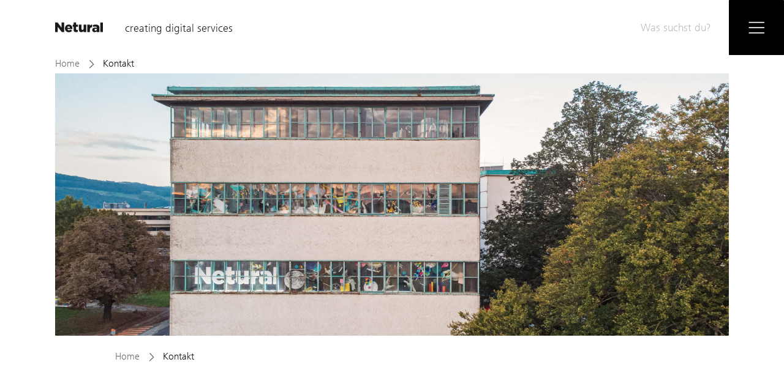

--- FILE ---
content_type: text/html; charset=UTF-8
request_url: https://www.netural.com/de/kontakt
body_size: 24499
content:
<!DOCTYPE html>
<html lang="de" class="animate-color" style="transition: background-color 5.5s ease;">

<head>
            <!-- Google Tag Manager -->
        <script>(function(w,d,s,l,i){w[l]=w[l]||[];w[l].push({'gtm.start':
        new Date().getTime(),event:'gtm.js'});var f=d.getElementsByTagName(s)[0],
        j=d.createElement(s),dl=l!='dataLayer'?'&l='+l:'';j.async=true;j.src=
        'https://www.googletagmanager.com/gtm.js?id='+i+dl;f.parentNode.insertBefore(j,f);
        })(window,document,'script','dataLayer','GTM-547RTT3');</script>
        <!-- End Google Tag Manager -->
        <meta charset="UTF-8">
    <meta name="viewport" content="width=device-width, maximum-scale=1.0, minimum-scale=1.0, user-scalable=0"/>
    <meta http-equiv="X-UA-Compatible" content="IE=11"/>

    <link rel="canonical" href="https://www.netural.com/de/kontakt">

                <link rel="alternate" href="https://www.netural.com/de/kontakt" hreflang="de" />
            <link rel="alternate" href="https://www.netural.com/en/contact" hreflang="en" />
    
    <title>Digitale Erfolge feiern | Kontakt</title>
    <meta name="description" content="Vereinbaren Sie jetzt einen Termin mit unseren Beratern und Experten für strategische, digitale Transformation.">
    <meta name="indeximage" content="">
    <meta name="indexkeywords" content="beratung, digitale transformation, consulting, digitalisierung, berater">

    <meta name="twitter:card" content="summary_large_image">
    <meta name="twitter:site" content="@netural">
    <meta name="twitter:title" content="Digitale Erfolge feiern | Kontakt">
    <meta name="twitter:text:title" content="Digitale Erfolge feiern | Kontakt">
    <meta name="twitter:description" content="Vereinbaren Sie jetzt einen Termin mit unseren Beratern und Experten für strategische, digitale Transformation.">
    <meta name="twitter:image" content="https://img.storyblok.com/c2HysX7k9s2PUrinp3k5J8EDLLI=/fit-in/800x418//f/40096/2876x968/93d9d055c6/header-sphere.jpg">

    <meta property="og:type" content="website">
    <meta property="og:site_name" content="netural">
    <meta property="og:image" content=""/>
    <meta property="og:title" content="Digitale Erfolge feiern | Kontakt"/>
    <meta property="og:description" content="Vereinbaren Sie jetzt einen Termin mit unseren Beratern und Experten für strategische, digitale Transformation."/>
    <meta property="og:url" content="www.netural.com/de/kontakt"/>

    
    <link rel="apple-touch-icon" sizes="57x57" href="/images/apple-icon-57x57.png">
    <link rel="apple-touch-icon" sizes="60x60" href="/images/apple-icon-60x60.png">
    <link rel="apple-touch-icon" sizes="72x72" href="/images/apple-icon-72x72.png">
    <link rel="apple-touch-icon" sizes="76x76" href="/images/apple-icon-76x76.png">
    <link rel="apple-touch-icon" sizes="114x114" href="/images/apple-icon-114x114.png">
    <link rel="apple-touch-icon" sizes="120x120" href="/images/apple-icon-120x120.png">
    <link rel="apple-touch-icon" sizes="144x144" href="/images/apple-icon-144x144.png">
    <link rel="apple-touch-icon" sizes="152x152" href="/images/apple-icon-152x152.png">
    <link rel="apple-touch-icon" sizes="180x180" href="/images/apple-icon-180x180.png">
    <link rel="icon" type="image/png" sizes="192x192" href="/images/android-icon-192x192.png">
    <link rel="icon" type="image/png" sizes="32x32" href="/images/favicon-32x32.png">
    <link rel="icon" type="image/png" sizes="96x96" href="/images/favicon-96x96.png">
    <link rel="icon" type="image/png" sizes="16x16" href="/images/favicon-16x16.png">
    <link rel="manifest" href="/images/manifest.json">
    <link rel="preconnect" href="https://www.googletagmanager.com" crossorigin="crossorigin">
    <meta name="msapplication-TileColor" content="#ffffff">
    <meta name="msapplication-TileImage" content="/images/ms-icon-144x144.png">
    <meta name="theme-color" content="#ffffff">
    <meta name="google-site-verification" content="eSgr-mFvSi-758Ix5K2kjJM_hsFZTsvvO4rHgfbUp5Q" />
    <script>
        var fontversion = '5';
        var fontcache = 'fontcache-netural.com';
    </script>
    <script>
        function addStyles(s) {
            var a = document.createElement('style');
            a.innerHTML = s;
            var sc = document.getElementsByTagName("script")[0];
            sc.parentNode.insertBefore(a, sc);
        }

        try {
            var s = window.localStorage.getItem(fontcache);
            if (s !== null) {
                var parts = s.split('####');
                if (parts.length !== 2 || parts[0] !== fontversion) {
                    window.localStorage.removeItem(fontcache);
                } else {
                    addStyles(parts[1]);
                }
            }
        } catch (e) {
        }
    </script>
    <script>
        var selectDocument = document.getElementsByTagName( 'html' )[0]; // '0' to assign the first (and only `HTML` tag)
        var isDarkDevice = window.matchMedia('(prefers-color-scheme: dark)').matches ? true : false;
        var userDarkMode = window.localStorage.getItem('user-dark-mode-enabled');

        if (userDarkMode === null && isDarkDevice) {
            selectDocument.setAttribute( 'class', 'netural-darkmode' );

            window.localStorage.setItem('user-dark-mode-enabled', '1');
            window.localStorage.setItem('dark-mode-enabled', '1');

        } else if (userDarkMode === '1'){
            selectDocument.setAttribute( 'class', 'netural-darkmode' );

        } else if (userDarkMode === '0'){
            selectDocument.removeAttribute( 'class', 'netural-darkmode' );
        }

    </script>

            <style>@charset "UTF-8";.autocomplete__input,.header__bar_search,.scroll-nav__search,.search-suggestion,.search__input{border:0;border-radius:0;box-sizing:border-box;color:inherit;font:inherit;line-height:normal;margin:0;outline:none;padding:0}.search-suggestion{-webkit-appearance:button;-moz-appearance:button;appearance:button;background:none;overflow:visible}.search-suggestion:focus,.search-suggestion:hover{background:inherit;color:inherit}.reference__awards-image-container{position:relative}.reference__awards-image-container:before{content:"";display:block;padding-top:100%}.reference__awards-image-square{bottom:0;left:0;position:absolute;right:0;top:0}.image__caption a,.news-overview-item__headline,.overview-item h2,.reference__teaser-text a,.text a{position:relative}.image__caption a:after,.news-overview-item__headline:after,.overview-item h2:after,.reference__teaser-text a:after,.text a:after{bottom:-8px;background:#000;height:7px;-webkit-transition:width .3s ease-out,background-color 2s ease;transition:width .3s ease-out,background-color 2s ease;width:0}.image__caption a:focus:after,.image__caption a:focus a:after,.image__caption a:hover:after,.image__caption a:hover a:after,.news-overview-item__headline:focus:after,.news-overview-item__headline:hover:after,.overview-item a:focus h2:after,.overview-item a:hover h2:after,.overview-item h2:focus:after,.overview-item h2:hover:after,.reference__teaser-text a:focus:after,.reference__teaser-text a:focus a:after,.reference__teaser-text a:hover:after,.reference__teaser-text a:hover a:after,.text a:focus:after,.text a:focus a:after,.text a:hover:after,.text a:hover a:after,a:focus .image__caption a:after,a:focus .news-overview-item__headline:after,a:focus .overview-item h2:after,a:focus .reference__teaser-text a:after,a:focus .text a:after,a:hover .image__caption a:after,a:hover .news-overview-item__headline:after,a:hover .overview-item h2:after,a:hover .reference__teaser-text a:after,a:hover .text a:after{width:100%}.uk-container{box-sizing:border-box;max-width:980px;padding:0 25px}@media (min-width:1220px){.uk-container{max-width:1140px;padding:0 35px}}.uk-container:after,.uk-container:before{content:"";display:table}.uk-container:after{clear:both}.uk-container-center{margin-left:auto;margin-right:auto}.uk-clearfix:before{content:"";display:table-cell}.uk-clearfix:after{content:"";display:table;clear:both}.uk-nbfc{overflow:hidden}.uk-nbfc-alt{display:table-cell;width:10000px}.uk-float-left{float:left}.uk-float-right{float:right}[class*=uk-float-]{max-width:100%}[class*=uk-align-]{display:block;margin-bottom:15px}.uk-align-left{margin-right:15px;float:left}.uk-align-right{margin-left:15px;float:right}@media (min-width:768px){.uk-align-medium-left{margin-right:15px;float:left}.uk-align-medium-right{margin-left:15px;float:right}}.uk-align-center{margin-left:auto;margin-right:auto}.uk-vertical-align{font-size:.001px}.uk-vertical-align:before{content:"";display:inline-block;height:100%;vertical-align:middle}.uk-vertical-align-bottom,.uk-vertical-align-middle{display:inline-block;max-width:100%;font-size:1rem}.uk-vertical-align-middle{vertical-align:middle}.uk-vertical-align-bottom{vertical-align:bottom}[class*=uk-height]{box-sizing:border-box}.uk-height-1-1{height:100%}.uk-height-viewport{height:100vh;min-height:600px}.uk-responsive-height,.uk-responsive-width{box-sizing:border-box}.uk-responsive-width{max-width:100%!important;height:auto}.uk-responsive-height{max-height:100%;width:auto}.uk-margin{margin-bottom:15px}*+.uk-margin{margin-top:15px}.uk-margin-top{margin-top:15px!important}.uk-margin-bottom{margin-bottom:15px!important}.uk-margin-left{margin-left:15px!important}.uk-margin-right{margin-right:15px!important}.uk-margin-large{margin-bottom:50px}*+.uk-margin-large{margin-top:50px}.uk-margin-large-top{margin-top:50px!important}.uk-margin-large-bottom{margin-bottom:50px!important}.uk-margin-large-left{margin-left:50px!important}.uk-margin-large-right{margin-right:50px!important}.uk-margin-small{margin-bottom:5px}*+.uk-margin-small{margin-top:5px}.uk-margin-small-top{margin-top:5px!important}.uk-margin-small-bottom{margin-bottom:5px!important}.uk-margin-small-left{margin-left:5px!important}.uk-margin-small-right{margin-right:5px!important}.uk-margin-remove{margin:0!important}.uk-margin-top-remove{margin-top:0!important}.uk-margin-bottom-remove{margin-bottom:0!important}.uk-padding-remove{padding:0!important}.uk-padding-top-remove{padding-top:0!important}.uk-padding-bottom-remove{padding-bottom:0!important}.uk-padding-vertical-remove{padding-top:0!important;padding-bottom:0!important}.uk-border-circle{border-radius:50%}.uk-border-rounded{border-radius:5px}.uk-heading-large{font-size:36px;line-height:42px}@media (min-width:768px){.uk-heading-large{font-size:52px;line-height:64px}}.uk-link-muted,.uk-link-muted:hover,.uk-link-muted a,.uk-link-muted a:hover{color:#444}.uk-link-reset,.uk-link-reset:focus,.uk-link-reset:hover,.uk-link-reset a,.uk-link-reset a:focus,.uk-link-reset a:hover{color:inherit;text-decoration:none}.uk-scrollable-text{height:300px;overflow-y:scroll;-webkit-overflow-scrolling:touch;resize:both}.uk-scrollable-box{box-sizing:border-box;height:170px;padding:10px;border:1px solid #ddd;overflow:auto;-webkit-overflow-scrolling:touch;resize:both}.uk-scrollable-box>:last-child{margin-bottom:0}.uk-overflow-hidden{overflow:hidden}.uk-overflow-container{overflow:auto;-webkit-overflow-scrolling:touch}.uk-overflow-container>:last-child{margin-bottom:0}.uk-position-absolute,[class*=uk-position-bottom],[class*=uk-position-top]{position:absolute!important}.uk-position-top{top:0;left:0;right:0}.uk-position-bottom{bottom:0;left:0;right:0}.uk-position-top-left{top:0;left:0}.uk-position-top-right{top:0;right:0}.uk-position-bottom-left{bottom:0;left:0}.uk-position-bottom-right{bottom:0;right:0}.uk-position-cover{position:absolute;top:0;bottom:0;left:0;right:0}.uk-position-relative{position:relative!important}.uk-position-z-index{z-index:1}.uk-display-block{display:block!important}.uk-display-inline{display:inline!important}.uk-display-inline-block{display:inline-block!important;max-width:100%}@media (min-width:960px){.uk-hidden-large,.uk-visible-medium,.uk-visible-small{display:none!important}}@media (min-width:768px) and (max-width:959px){.uk-hidden-medium,.uk-visible-large,.uk-visible-small{display:none!important}}@media (max-width:767px){.uk-hidden-small,.uk-visible-large,.uk-visible-medium{display:none!important}}.uk-hidden{display:none!important}.uk-hidden,.uk-invisible{visibility:hidden!important}.uk-visible-hover:hover .uk-hidden,.uk-visible-hover:hover .uk-invisible{display:block!important;visibility:visible!important}.uk-visible-hover-inline:hover .uk-hidden,.uk-visible-hover-inline:hover .uk-invisible{display:inline-block!important;visibility:visible!important}.uk-notouch .uk-hidden-notouch,.uk-touch .uk-hidden-touch{display:none!important}html{font:normal 14px/20px Helvetica Neue,Helvetica,Arial,sans-serif;-webkit-text-size-adjust:100%;-ms-text-size-adjust:100%;background:#fff;color:#444}body{margin:0}a{background:transparent}a:active,a:hover{outline:0}.uk-link,a{color:#07d;text-decoration:none;cursor:pointer}.uk-link:hover,a:hover{color:#059;text-decoration:underline}abbr[title]{border-bottom:1px dotted}b,strong{font-weight:700}:not(pre)>code,:not(pre)>kbd,:not(pre)>samp{font-size:12px;font-family:Consolas,monospace,serif;color:#d05;white-space:nowrap}em{color:#d05}ins{text-decoration:none}ins,mark{background:#ffa;color:#444}q{font-style:italic}small{font-size:80%}sub,sup{font-size:75%;line-height:0;position:relative;vertical-align:baseline}sup{top:-.5em}sub{bottom:-.25em}audio,canvas,iframe,img,svg,video{vertical-align:middle}audio,canvas,img,svg,video{max-width:100%;height:auto;box-sizing:border-box}.uk-img-preserve,.uk-img-preserve audio,.uk-img-preserve canvas,.uk-img-preserve img,.uk-img-preserve svg,.uk-img-preserve video{max-width:none}img{border:0}svg:not(:root){overflow:hidden}blockquote,figure{margin:0}address,blockquote,dl,fieldset,figure,ol,p,pre,ul{margin:0 0 15px}*+address,*+blockquote,*+dl,*+fieldset,*+figure,*+ol,*+p,*+pre,*+ul{margin-top:15px}h1,h2,h3,h4,h5,h6{margin:0 0 15px;font-family:Helvetica Neue,Helvetica,Arial,sans-serif;font-weight:400;color:#444;text-transform:none}*+h1,*+h2,*+h3,*+h4,*+h5,*+h6{margin-top:25px}.uk-h1,h1{font-size:36px;line-height:42px}.uk-h2,h2{font-size:24px;line-height:30px}.uk-h3,h3{font-size:18px;line-height:24px}.uk-h4,h4{font-size:16px;line-height:22px}.uk-h5,h5{font-size:14px;line-height:20px}.uk-h6,h6{font-size:12px;line-height:18px}ol,ul{padding-left:30px}ol>li>ol,ol>li>ul,ul>li>ol,ul>li>ul{margin:0}dt{font-weight:700}dd{margin-left:0}hr{box-sizing:content-box;height:0;margin:15px 0;border:0;border-top:1px solid #ddd}address{font-style:normal}blockquote{padding-left:15px;border-left:5px solid #ddd;font-size:16px;line-height:22px;font-style:italic}pre{padding:10px;background:#f5f5f5;font:12px/18px Consolas,monospace,serif;color:#444;-moz-tab-size:4;-o-tab-size:4;tab-size:4;overflow:auto}::-moz-selection{background:#39f;color:#fff;text-shadow:none}::selection{background:#39f;color:#fff;text-shadow:none}article,aside,details,figcaption,figure,footer,header,main,nav,section,summary{display:block}progress{vertical-align:baseline}[hidden],audio:not([controls]),template{display:none}iframe{border:0}@media screen and (max-width:400px){@-ms-viewport{width:device-width}}.uk-grid{display:-webkit-box;display:flex;flex-wrap:wrap;margin:0;padding:0;list-style:none}.uk-grid:after,.uk-grid:before{content:"";display:block;overflow:hidden}.uk-grid:after{clear:both}.uk-grid>*{-webkit-box-flex:0;flex:none;margin:0;float:left}.uk-grid>*>:last-child{margin-bottom:0}.uk-grid{margin-left:-25px}.uk-grid>*{padding-left:25px}.uk-grid+.uk-grid,.uk-grid-margin,.uk-grid>*>.uk-panel+.uk-panel{margin-top:25px}@media (min-width:1220px){.uk-grid{margin-left:-35px}.uk-grid>*{padding-left:35px}.uk-grid+.uk-grid,.uk-grid-margin,.uk-grid>*>.uk-panel+.uk-panel{margin-top:35px}}.uk-grid-collapse{margin-left:0}.uk-grid-collapse>*{padding-left:0}.uk-grid-collapse+.uk-grid-collapse,.uk-grid-collapse>*>.uk-panel+.uk-panel,.uk-grid-collapse>.uk-grid-margin{margin-top:0}.uk-grid-small{margin-left:-10px}.uk-grid-small>*{padding-left:10px}.uk-grid-small+.uk-grid-small,.uk-grid-small>*>.uk-panel+.uk-panel,.uk-grid-small>.uk-grid-margin{margin-top:10px}.uk-grid-medium{margin-left:-25px}.uk-grid-medium>*{padding-left:25px}.uk-grid-medium+.uk-grid-medium,.uk-grid-medium>*>.uk-panel+.uk-panel,.uk-grid-medium>.uk-grid-margin{margin-top:25px}@media (min-width:960px){.uk-grid-large{margin-left:-35px}.uk-grid-large>*{padding-left:35px}.uk-grid-large+.uk-grid-large,.uk-grid-large-margin,.uk-grid-large>*>.uk-panel+.uk-panel{margin-top:35px}}@media (min-width:1220px){.uk-grid-large{margin-left:-50px}.uk-grid-large>*{padding-left:50px}.uk-grid-large+.uk-grid-large,.uk-grid-large-margin,.uk-grid-large>*>.uk-panel+.uk-panel{margin-top:50px}}.uk-grid-divider:not(:empty){margin-left:-25px;margin-right:-25px}.uk-grid-divider>*{padding-left:25px;padding-right:25px}.uk-grid-divider>[class*=uk-width-1-]:not(.uk-width-1-1):nth-child(n+2),.uk-grid-divider>[class*=uk-width-2-]:nth-child(n+2),.uk-grid-divider>[class*=uk-width-3-]:nth-child(n+2),.uk-grid-divider>[class*=uk-width-4-]:nth-child(n+2),.uk-grid-divider>[class*=uk-width-5-]:nth-child(n+2),.uk-grid-divider>[class*=uk-width-6-]:nth-child(n+2),.uk-grid-divider>[class*=uk-width-7-]:nth-child(n+2),.uk-grid-divider>[class*=uk-width-8-]:nth-child(n+2),.uk-grid-divider>[class*=uk-width-9-]:nth-child(n+2){border-left:1px solid #ddd}@media (min-width:768px){.uk-grid-divider>[class*=uk-width-medium-]:not(.uk-width-medium-1-1):nth-child(n+2){border-left:1px solid #ddd}}@media (min-width:960px){.uk-grid-divider>[class*=uk-width-large-]:not(.uk-width-large-1-1):nth-child(n+2){border-left:1px solid #ddd}}@media (min-width:1220px){.uk-grid-divider:not(:empty){margin-left:-35px;margin-right:-35px}.uk-grid-divider>*{padding-left:35px;padding-right:35px}.uk-grid-divider:empty{margin-top:35px;margin-bottom:35px}}.uk-grid-divider:empty{margin-top:25px;margin-bottom:25px;border-top:1px solid #ddd}.uk-grid-match>*{display:-webkit-box;display:flex;flex-wrap:wrap}.uk-grid-match>*>*{-webkit-box-flex:0;flex:none}.uk-grid-match>*>*,[class*=uk-grid-width]>*{box-sizing:border-box;width:100%}.uk-grid-width-1-2>*{width:50%}.uk-grid-width-1-3>*{width:33.333%}.uk-grid-width-1-4>*{width:25%}.uk-grid-width-1-5>*{width:20%}.uk-grid-width-1-6>*{width:16.666%}.uk-grid-width-1-10>*{width:10%}.uk-grid-width-auto>*{width:auto}@media (min-width:480px){.uk-grid-width-small-1-1>*{width:100%}.uk-grid-width-small-1-2>*{width:50%}.uk-grid-width-small-1-3>*{width:33.333%}.uk-grid-width-small-1-4>*{width:25%}.uk-grid-width-small-1-5>*{width:20%}.uk-grid-width-small-1-6>*{width:16.666%}.uk-grid-width-small-1-10>*{width:10%}}@media (min-width:768px){.uk-grid-width-medium-1-1>*{width:100%}.uk-grid-width-medium-1-2>*{width:50%}.uk-grid-width-medium-1-3>*{width:33.333%}.uk-grid-width-medium-1-4>*{width:25%}.uk-grid-width-medium-1-5>*{width:20%}.uk-grid-width-medium-1-6>*{width:16.666%}.uk-grid-width-medium-1-10>*{width:10%}}@media (min-width:960px){.uk-grid-width-large-1-1>*{width:100%}.uk-grid-width-large-1-2>*{width:50%}.uk-grid-width-large-1-3>*{width:33.333%}.uk-grid-width-large-1-4>*{width:25%}.uk-grid-width-large-1-5>*{width:20%}.uk-grid-width-large-1-6>*{width:16.666%}.uk-grid-width-large-1-10>*{width:10%}}@media (min-width:1220px){.uk-grid-width-xlarge-1-1>*{width:100%}.uk-grid-width-xlarge-1-2>*{width:50%}.uk-grid-width-xlarge-1-3>*{width:33.333%}.uk-grid-width-xlarge-1-4>*{width:25%}.uk-grid-width-xlarge-1-5>*{width:20%}.uk-grid-width-xlarge-1-6>*{width:16.666%}.uk-grid-width-xlarge-1-10>*{width:10%}}[class*=uk-width]{box-sizing:border-box;width:100%}.uk-width-1-1{width:100%}.uk-width-1-2,.uk-width-2-4,.uk-width-3-6,.uk-width-5-10{width:50%}.uk-width-1-3,.uk-width-2-6{width:33.333%}.uk-width-2-3,.uk-width-4-6{width:66.666%}.uk-width-1-4{width:25%}.uk-width-3-4{width:75%}.uk-width-1-5,.uk-width-2-10{width:20%}.uk-width-2-5,.uk-width-4-10{width:40%}.uk-width-3-5,.uk-width-6-10{width:60%}.uk-width-4-5,.uk-width-8-10{width:80%}.uk-width-1-6{width:16.666%}.uk-width-5-6{width:83.333%}.uk-width-1-10{width:10%}.uk-width-3-10{width:30%}.uk-width-7-10{width:70%}.uk-width-9-10{width:90%}@media (min-width:480px){.uk-width-small-1-1{width:100%}.uk-width-small-1-2,.uk-width-small-2-4,.uk-width-small-3-6,.uk-width-small-5-10{width:50%}.uk-width-small-1-3,.uk-width-small-2-6{width:33.333%}.uk-width-small-2-3,.uk-width-small-4-6{width:66.666%}.uk-width-small-1-4{width:25%}.uk-width-small-3-4{width:75%}.uk-width-small-1-5,.uk-width-small-2-10{width:20%}.uk-width-small-2-5,.uk-width-small-4-10{width:40%}.uk-width-small-3-5,.uk-width-small-6-10{width:60%}.uk-width-small-4-5,.uk-width-small-8-10{width:80%}.uk-width-small-1-6{width:16.666%}.uk-width-small-5-6{width:83.333%}.uk-width-small-1-10{width:10%}.uk-width-small-3-10{width:30%}.uk-width-small-7-10{width:70%}.uk-width-small-9-10{width:90%}}@media (min-width:768px){.uk-width-medium-1-1{width:100%}.uk-width-medium-1-2,.uk-width-medium-2-4,.uk-width-medium-3-6,.uk-width-medium-5-10{width:50%}.uk-width-medium-1-3,.uk-width-medium-2-6{width:33.333%}.uk-width-medium-2-3,.uk-width-medium-4-6{width:66.666%}.uk-width-medium-1-4{width:25%}.uk-width-medium-3-4{width:75%}.uk-width-medium-1-5,.uk-width-medium-2-10{width:20%}.uk-width-medium-2-5,.uk-width-medium-4-10{width:40%}.uk-width-medium-3-5,.uk-width-medium-6-10{width:60%}.uk-width-medium-4-5,.uk-width-medium-8-10{width:80%}.uk-width-medium-1-6{width:16.666%}.uk-width-medium-5-6{width:83.333%}.uk-width-medium-1-10{width:10%}.uk-width-medium-3-10{width:30%}.uk-width-medium-7-10{width:70%}.uk-width-medium-9-10{width:90%}}@media (min-width:960px){.uk-width-large-1-1{width:100%}.uk-width-large-1-2,.uk-width-large-2-4,.uk-width-large-3-6,.uk-width-large-5-10{width:50%}.uk-width-large-1-3,.uk-width-large-2-6{width:33.333%}.uk-width-large-2-3,.uk-width-large-4-6{width:66.666%}.uk-width-large-1-4{width:25%}.uk-width-large-3-4{width:75%}.uk-width-large-1-5,.uk-width-large-2-10{width:20%}.uk-width-large-2-5,.uk-width-large-4-10{width:40%}.uk-width-large-3-5,.uk-width-large-6-10{width:60%}.uk-width-large-4-5,.uk-width-large-8-10{width:80%}.uk-width-large-1-6{width:16.666%}.uk-width-large-5-6{width:83.333%}.uk-width-large-1-10{width:10%}.uk-width-large-3-10{width:30%}.uk-width-large-7-10{width:70%}.uk-width-large-9-10{width:90%}}@media (min-width:1220px){.uk-width-xlarge-1-1{width:100%}.uk-width-xlarge-1-2,.uk-width-xlarge-2-4,.uk-width-xlarge-3-6,.uk-width-xlarge-5-10{width:50%}.uk-width-xlarge-1-3,.uk-width-xlarge-2-6{width:33.333%}.uk-width-xlarge-2-3,.uk-width-xlarge-4-6{width:66.666%}.uk-width-xlarge-1-4{width:25%}.uk-width-xlarge-3-4{width:75%}.uk-width-xlarge-1-5,.uk-width-xlarge-2-10{width:20%}.uk-width-xlarge-2-5,.uk-width-xlarge-4-10{width:40%}.uk-width-xlarge-3-5,.uk-width-xlarge-6-10{width:60%}.uk-width-xlarge-4-5,.uk-width-xlarge-8-10{width:80%}.uk-width-xlarge-1-6{width:16.666%}.uk-width-xlarge-5-6{width:83.333%}.uk-width-xlarge-1-10{width:10%}.uk-width-xlarge-3-10{width:30%}.uk-width-xlarge-7-10{width:70%}.uk-width-xlarge-9-10{width:90%}}@media (min-width:768px){[class*=uk-pull-],[class*=uk-push-]{position:relative}.uk-push-1-2,.uk-push-2-4,.uk-push-3-6,.uk-push-5-10{left:50%}.uk-push-1-3,.uk-push-2-6{left:33.333%}.uk-push-2-3,.uk-push-4-6{left:66.666%}.uk-push-1-4{left:25%}.uk-push-3-4{left:75%}.uk-push-1-5,.uk-push-2-10{left:20%}.uk-push-2-5,.uk-push-4-10{left:40%}.uk-push-3-5,.uk-push-6-10{left:60%}.uk-push-4-5,.uk-push-8-10{left:80%}.uk-push-1-6{left:16.666%}.uk-push-5-6{left:83.333%}.uk-push-1-10{left:10%}.uk-push-3-10{left:30%}.uk-push-7-10{left:70%}.uk-push-9-10{left:90%}.uk-pull-1-2,.uk-pull-2-4,.uk-pull-3-6,.uk-pull-5-10{left:-50%}.uk-pull-1-3,.uk-pull-2-6{left:-33.333%}.uk-pull-2-3,.uk-pull-4-6{left:-66.666%}.uk-pull-1-4{left:-25%}.uk-pull-3-4{left:-75%}.uk-pull-1-5,.uk-pull-2-10{left:-20%}.uk-pull-2-5,.uk-pull-4-10{left:-40%}.uk-pull-3-5,.uk-pull-6-10{left:-60%}.uk-pull-4-5,.uk-pull-8-10{left:-80%}.uk-pull-1-6{left:-16.666%}.uk-pull-5-6{left:-83.333%}.uk-pull-1-10{left:-10%}.uk-pull-3-10{left:-30%}.uk-pull-7-10{left:-70%}.uk-pull-9-10{left:-90%}}.uk-list{padding:0;list-style:none}.uk-list>li:after,.uk-list>li:before{content:"";display:table}.uk-list>li:after{clear:both}.uk-list>li>:last-child{margin-bottom:0}.uk-list ul{margin:0;padding-left:20px;list-style:none}.uk-list-line>li:nth-child(n+2){margin-top:5px;padding-top:5px;border-top:1px solid #ddd}.uk-list-striped>li{padding:5px}.uk-list-striped>li:nth-of-type(odd){background:#f5f5f5}.uk-list-space>li:nth-child(n+2){margin-top:10px}.uk-cover-background{background-position:50% 50%;background-size:cover;background-repeat:no-repeat}.uk-cover{overflow:hidden}.uk-cover-object{width:auto;height:auto;min-width:100%;min-height:100%;max-width:none}.uk-cover-object,[data-uk-cover]{position:relative;left:50%;top:50%;-webkit-transform:translate(-50%,-50%);transform:translate(-50%,-50%)}.uk-text-small{font-size:11px;line-height:16px}.uk-text-large{font-size:18px;line-height:24px;font-weight:400}.uk-text-bold{font-weight:700}.uk-text-muted{color:#999!important}.uk-text-primary{color:#2d7091!important}.uk-text-success{color:#659f13!important}.uk-text-warning{color:#e28327!important}.uk-text-danger{color:#d85030!important}.uk-text-contrast{color:#fff!important}.uk-text-left{text-align:left!important}.uk-text-right{text-align:right!important}.uk-text-center{text-align:center!important}.uk-text-justify{text-align:justify!important}.uk-text-top{vertical-align:top!important}.uk-text-middle{vertical-align:middle!important}.uk-text-bottom{vertical-align:bottom!important}@media (max-width:959px){.uk-text-center-medium{text-align:center!important}.uk-text-left-medium{text-align:left!important}}@media (max-width:767px){.uk-text-center-small{text-align:center!important}.uk-text-left-small{text-align:left!important}}.uk-text-nowrap,.uk-text-truncate{white-space:nowrap}.uk-text-truncate{overflow:hidden;text-overflow:ellipsis}.uk-text-break{word-wrap:break-word;-webkit-hyphens:auto;-ms-hyphens:auto;hyphens:auto}.uk-text-capitalize{text-transform:capitalize!important}.uk-text-lowercase{text-transform:lowercase!important}.uk-text-uppercase{text-transform:uppercase!important}body,html{color:#1a1a1a;font-family:fnlt,Helvetica Neue,Helvetica,sans-serif;font-size:20px;margin:0;overflow-x:hidden;padding:0;position:relative;text-rendering:optimizeLegibility;-webkit-transition:color 2s ease;transition:color 2s ease;scroll-behavior:smooth}body ::-moz-selection,html ::-moz-selection{background:#000!important;color:#fff!important}body ::selection,html ::selection{background:#000!important;color:#fff!important}body.no-scroll,html.no-scroll{overflow:hidden}.grecaptcha-badge{bottom:auto!important}.cookie-show{bottom:142px}@media (min-width:480px){.cookie-show{bottom:130px}}@media (min-width:768px){.cookie-show{bottom:130px}}@media (min-width:859px){.cookie-show{bottom:115px}}@media (min-width:960px){.cookie-show{bottom:115px}}@media (min-width:986px){.cookie-show{bottom:80px}}.netural-darkmode body,.netural-darkmode html{background-color:#1f1f1f;color:#f0f0f0}.netural-darkmode .root{background-color:#1f1f1f}.netural-darkmode h1,.netural-darkmode h2,.netural-darkmode h3,.netural-darkmode h4,.netural-darkmode h5,.netural-darkmode h6{color:#f0f0f0}.netural-darkmode .hero-swiper .hero-swiper__link,.netural-darkmode .hero-swiper .hero-swiper__text-tippexd span{color:#000}.netural-darkmode .contact-form input,.netural-darkmode .contact-form select,.netural-darkmode .contact-form textarea{color:#f0f0f0}.netural-darkmode button,.netural-darkmode input,.netural-darkmode select,.netural-darkmode textarea{background-color:#1f1f1f;color:#f0f0f0;-webkit-transition:color 2s ease;transition:color 2s ease}.netural-darkmode .form__privacy-policy a{color:#f0f0f0}.netural-darkmode .form .float-label-line{background-color:#f0f0f0!important}.netural-darkmode .header__bar{background:#1f1f1f}.netural-darkmode .navigation_list{color:#f0f0f0}.netural-darkmode .navigation__main_item:hover{color:#fff}.netural-darkmode .navigation{background:#1f1f1f}.netural-darkmode .text--big-underline:after,.netural-darkmode .text--big-underline:before{background:#f0f0f0}.netural-darkmode .customer-overview-item img{background:#fff}.netural-darkmode .header__bar_box,.netural-darkmode .navigation__box,.netural-darkmode .scroll-nav__button{background:#fff;-webkit-transition:background-color 2s ease;transition:background-color 2s ease}@media (max-width:479px){.netural-darkmode .header__bar_box,.netural-darkmode .navigation__box,.netural-darkmode .scroll-nav__button{background:#1f1f1f}}.netural-darkmode .header__bar_box .icon,.netural-darkmode .navigation__box .icon,.netural-darkmode .scroll-nav__button .icon{fill:#000}@media (max-width:479px){.netural-darkmode .header__bar_box .icon,.netural-darkmode .navigation__box .icon,.netural-darkmode .scroll-nav__button .icon{fill:#fff}}.netural-darkmode .header__bar_search{color:#f0f0f0!important}.netural-darkmode input.header__bar_search{background:#1f1f1f;-webkit-transition:background-color 2s ease;transition:background-color 2s ease}.netural-darkmode .scroll-nav__wrapper{background:#1f1f1f}.netural-darkmode .link--big-underline:after,.netural-darkmode .link--underline:after{background:#f0f0f0}.netural-darkmode .link--big-underline:before,.netural-darkmode .link--underline:before{background:#b2b2b2}.netural-darkmode .link--big-underline:hover:after,.netural-darkmode hr:after{background:#f0f0f0}.netural-darkmode .story-navigation__next,.netural-darkmode .story-navigation__prev{background-color:#1f1f1f}.netural-darkmode .story-navigation__next-inner,.netural-darkmode .story-navigation__next-inner:hover,.netural-darkmode .story-navigation__prev-inner,.netural-darkmode .story-navigation__prev-inner:hover{color:#f0f0f0}.netural-darkmode .text a:hover:after,.netural-darkmode a:hover:after{background:#f0f0f0}.netural-darkmode .icon:hover{fill:#f0f0f0}.netural-darkmode .social-share__item:hover .icon{color:#fff}.netural-darkmode .social-share__item a .icon svg path{fill:#f0f0f0!important}.netural-darkmode .link--underline.link--underline-active:after,.netural-darkmode .link--underline:focus:after,.netural-darkmode .link--underline:hover:after{background:#f0f0f0}.netural-darkmode .link--underline{color:#f0f0f0;-webkit-transition:color 2s ease;transition:color 2s ease}.netural-darkmode .button{background:#f0f0f0;color:#1f1f1f}.netural-darkmode .button:hover{color:#f0f0f0;-webkit-transition:none;transition:none}.netural-darkmode .solution-contact-form-modal{background-color:#1f1f1f}.netural-darkmode .solution-contact-form-modal__close{background-color:#f0f0f0}.netural-darkmode span.featurelist-item__icon svg{fill:#f0f0f0!important}.netural-darkmode .reference__customer{color:#f0f0f0}.netural-darkmode .error-page__link:before,.netural-darkmode .image__caption a:before,.netural-darkmode .impression-overview-swiper .impression-overview-swiper__headline:before,.netural-darkmode .news-overview-item__headline:before,.netural-darkmode .overview-item h2:before,.netural-darkmode .reference__teaser-text a:before,.netural-darkmode .text--big-underline:before,.netural-darkmode .text a:before,.netural-darkmode hr:before{background:#b2b2b2}.netural-darkmode .form .float-label textarea:placeholder-shown:not(:focus)+label{top:40px}.netural-darkmode .form .float-label textarea:placeholder-shown:not(:focus){height:2em}.netural-darkmode .awards-swiper .awards-swiper-slide__name{color:#1f1f1f}.netural-darkmode .newsletter-form input{color:#f0f0f0}.netural-darkmode .cookiebar__button{color:#000}.netural-darkmode .header__bar_search.header__bar_search--visible{background-color:#1f1f1f}.netural-darkmode .reference-swiper .swiper__next .icon,.netural-darkmode .reference-swiper .swiper__prev .icon{fill:#f0f0f0}@media (min-width:1075px){.netural-darkmode .swiper__next .icon,.netural-darkmode .swiper__prev .icon{fill:#f0f0f0!important}}.netural-darkmode .BambooHR-ATS-blankState,.netural-darkmode .BambooHR-ATS-board,.netural-darkmode .BambooHR-ATS-board li,.netural-darkmode .BambooHR-ATS-Jobs-Item a{color:#f0f0f0!important}.netural-darkmode .BambooHR-ATS-Jobs-Item a:after{background:#f0f0f0!important}.root{background-color:#fff;overflow:hidden;position:relative;-webkit-transition:background-color 2s ease,margin-top .5s ease;transition:background-color 2s ease,margin-top .5s ease}.text a{text-decoration:underline;text-underline-offset:4px;-webkit-text-decoration-color:#b2b2b2;text-decoration-color:#b2b2b2}.text a:hover{text-decoration:underline;-webkit-text-decoration-color:#000;text-decoration-color:#000}.text a:after,.text a:before{background:transparent}a{color:#676767}a,a:hover{text-decoration:none}a:hover{color:#1a1a1a}.image__caption a,.reference__teaser-text a,.text a{position:relative}a .text{color:#1a1a1a}.netural-darkmode a:not(.link--tag) .text,.netural-darkmode a:not(.link--tag):hover{color:#fff}.overview-image{position:absolute;top:50%;-webkit-transform:translateY(-25%);transform:translateY(-25%)}@media (min-width:1525px){.overview-image{left:60%;-webkit-transform:translateX(-100%) translateY(-25%);transform:translateX(-100%) translateY(-25%)}}@media (min-width:1650px){.overview-image{left:55%}}@media (min-width:1800px){.overview-image{left:45%}}.overview-image-text{width:50%!important}@media (min-width:1525px){.overview-image-text{left:55%!important}}.overview-image-text-mobile{width:60%}.overview-text-mobile>p{font-size:14px}.overview-text>p{font-size:14px;position:absolute;top:20%}.overview-image--right{left:0;padding-right:0;position:absolute}@media (min-width:1400px){.overview-image--right{left:auto;right:0}}.overview-image--left{left:0;padding-right:0;position:absolute}.overview-image--middle{top:50%;-webkit-transform:translateY(-50%);transform:translateY(-50%)}.overview-image-top{margin-top:-40px}@media (max-width:768px){.overview-image-top-mobile-hidden{display:none}}@media (min-width:768px){.overview-image-top-desktop-hidden{display:none}}@media (min-width:768px){.overview-section-after{margin-top:-90px!important}}.overview-image-top-section{margin-top:50px}@media (max-width:768px){.overview-image-top-section{margin-top:0}}button{-webkit-appearance:none;-moz-appearance:none;appearance:none;background:none;border:0;border-radius:1px;box-sizing:border-box;color:inherit;cursor:pointer;font:inherit;line-height:normal;margin:0;outline:none;overflow:visible;padding:0;text-align:inherit;-webkit-user-select:none;-moz-user-select:none;-ms-user-select:none;user-select:none}.netural-darkmode .button--anchor{color:#1a1a1a!important;background-color:#d9d9d9!important;border-color:#d9d9d9!important}.netural-darkmode .button--anchor:hover{background-color:#fff!important;border-color:#fff!important}.button{background:#000;border:1px solid #000;border-radius:1px;color:#fff;cursor:pointer;display:inline-block;font-size:18px;padding:15px 20px;text-align:center;-webkit-transition:opacity .2s ease,background .2s ease,-webkit-transform .2s ease;transition:opacity .2s ease,background .2s ease,-webkit-transform .2s ease;transition:opacity .2s ease,background .2s ease,transform .2s ease;transition:opacity .2s ease,background .2s ease,transform .2s ease,-webkit-transform .2s ease}.button:hover{background:#333;color:#fff;-webkit-transform:scale(1.01);transform:scale(1.01)}.button svg{margin-right:15px}.button.button--inverse{background:#fff;color:#000}.button.button--inverse:hover{background:#f7f7f7;-webkit-transition:none;transition:none}.button.button--inverse:hover svg path{fill:#000}.button.button--anchor{box-shadow:0 22px 20px -10px rgba(0,0,0,.15);padding:13px 24px;font-size:18px}.button.button--anchor:hover{color:#fff}.button.button--anchor-text{background:none}.button.button--image{z-index:10;position:absolute;bottom:0;margin-bottom:-25px}.button.button--disabled{color:#bababa;border:1px solid #bababa;pointer-events:none;cursor:not-allowed}.button.button--disabled:hover{color:#bababa!important;background:#fff;border:1px solid #bababa;cursor:default}.button.button--disabled:hover svg path{fill:#bababa!important}.cursor--not-allowed{cursor:not-allowed}.cc-tag-activate-btn{margin-bottom:40px;margin-top:30px}iframe{max-width:100%}.slideshare--last{margin-bottom:10px}h1,h2,h3,h4,h5,h6{color:#1a1a1a;font-family:fnlt,Helvetica Neue,Helvetica,sans-serif}h2{font-size:30px;line-height:1.35}.uk-margin-medium-top{margin-top:20px!important}.uk-margin-medium-right{margin-right:30px!important}.uk-margin-medium-bottom{margin-bottom:30px!important}.uk-margin-small-right{margin-right:10px!important}.header__bar{background:#fff;height:90px;max-height:90px;padding-left:25px;-webkit-transition:padding-left .5s ease;transition:padding-left .5s ease}@media (min-width:1245px){.header__bar{padding-left:90px}}.header__logo{display:inline-block;font-size:78px}.header__logo,.header__logo:hover{color:currentColor}.header__logo svg{height:90px}.header__logo span{font-size:18px;padding-left:15px;position:relative;top:1px;vertical-align:middle}@media (max-width:767px){.header__logo span{display:none}}@media (min-width:769px){.header__logo__nav{display:none}}button.header__bar_search{color:#bababa;-webkit-transition:color 2s ease;transition:color 2s ease}@media (max-width:480px){input.text--large{font-size:18px!important}}.header__bar_search{font-size:18px;height:90px;padding-right:30px;text-align:left;-webkit-transition:font-size .2s ease;transition:font-size .2s ease}@media (max-width:768px){.header__bar_search{display:none}}.header__bar_search.header__bar_search--visible{display:block;visibility:visible;-webkit-transition:background-color 2s ease;transition:background-color 2s ease}@media (max-width:480px){.header__bar_search{padding-right:10px}.root--open .header__bar_search{padding-right:30px}}.header__bar_search-icon{cursor:pointer;font-size:24px;height:100%;padding:0 30px}@media (min-width:769px){.header__bar_search-icon{display:none!important}}@media (max-width:480px){.header__bar_search-icon{padding:0 10px}.root--open .header__bar_search-icon{padding:0 30px}}.header__bar_search-icon--left{float:left!important}.header__bar_search-close-icon{cursor:pointer;font-size:24px;height:100%;padding:0 30px}@media (min-width:769px){.header__bar_search-close-icon{display:none!important}}@media (max-width:480px){.header__bar_search-close-icon{padding:0 10px}.root--open .header__bar_search-close-icon{padding:0 30px}}.header__bar_box{background:#000;cursor:pointer;height:90px;position:relative;width:90px;-webkit-transition:background-color 2s ease;transition:background-color 2s ease}.header__bar_box .icon{fill:#fff;height:30px;left:50%;position:absolute;top:50%;-webkit-transform:translate(-50%,-50%);transform:translate(-50%,-50%);width:30px;-webkit-transition:fill 2s ease;transition:fill 2s ease}@media (max-width:480px){.header__bar_box{background:#fff}.header__bar_box .icon{fill:#000}}.transition-dark-mode{-webkit-transition:background-color 2s ease,margin-top .5s ease;transition:background-color 2s ease,margin-top .5s ease}.header-navigation-wrapper{position:relative}@media (min-width:769px){.header-navigation-wrapper{display:none}}@media (max-width:768px){.visible-medium{display:none!important}}@media (min-width:769px){.hidden-medium,.visible-small{display:none!important}}.hero-swiper{margin-left:auto;margin-right:auto;max-width:1680px;text-align:center;padding:0;position:relative;-webkit-transition:padding-left .5s ease,padding-right .5s ease;transition:padding-left .5s ease,padding-right .5s ease}@media (min-width:1245px){.hero-swiper{padding:0 90px}}@media (max-width:769px){.hero-swiper{margin-bottom:50px}}.hero-swiper .swiper-container{height:100%;margin-left:auto;margin-right:auto;width:100%}.hero-swiper .swiper-slide{position:relative;text-align:center}.hero-swiper .swiper-slide a{position:relative}.hero-swiper .swiper-slide a:before{background:rgba(0,0,0,.05);content:" ";display:block;height:100%;left:0;position:absolute;top:0;width:100%}.hero-swiper .hero-swiper__text{bottom:0;left:0;position:absolute;text-align:left;width:100%}.hero-swiper .hero-swiper__text .hero-swiper__text-tippexd{margin-bottom:30px;text-indent:0}.hero-swiper .hero-swiper__text .hero-swiper__text-tippexd.hero-swiper__text-tippexd--no-margin{margin-bottom:20px}.hero-swiper .hero-swiper__text .hero-swiper__text-tippexd span{background-color:#fff;background:-webkit-gradient(linear,left top,left bottom,color-stop(10%,transparent),color-stop(10%,#fff));background:linear-gradient(transparent 10%,#fff 0);display:inline-block;line-height:1;padding:0 4px}.hero-swiper .hero-swiper__text .hero-swiper__text-tippexd--no-margin{margin-bottom:0!important}.hero-swiper .hero-swiper__text .tippexed--subheadline{margin-top:10px!important}.hero-swiper .hero-swiper__text .tippexed--subheadline span{padding-top:8px;padding-bottom:4px;font-size:24px!important}@media (max-width:768px){.hero-swiper .hero-swiper__text .tippexed--subheadline span{padding-top:6px;font-size:18px!important}}.hero-swiper .swiper__next,.hero-swiper .swiper__prev{top:32.5vh}.hero-swiper .hero-swiper__image{max-height:65vh;min-height:250px}@media (min-width:769px){.hero-swiper .hero-swiper__image--mobile{display:none}}@media (max-width:768px){.hero-swiper .hidden--mobile{display:none}}@media (min-width:768px){.hero-swiper .hidden--desktop{display:none}}.hero-swiper .hidden--desktop-headline{padding-left:25px}.hero-swiper .hero-swiper__image--small{max-height:50vh;min-height:200px;-webkit-transition:-webkit-transform .3s ease;transition:-webkit-transform .3s ease;transition:transform .3s ease;transition:transform .3s ease,-webkit-transform .3s ease}@media (max-width:768px){.hero-swiper .hero-swiper__image--small{max-height:80vh;min-height:400px}}.hero-swiper .hero-swiper-link .hero-swiper__image--small{background-color:#fff}.hero-swiper .hero-swiper-link:hover .hero-swiper__image--small{opacity:.8}.hero-swiper .hero-swiper__link{background:#fff;display:inline-block;font-size:18px;margin-bottom:30px;padding:0 2px 2px;position:relative}.hero-swiper .hero-swiper__link:after{border-bottom:1px solid #000;bottom:2px;content:"";display:block;left:2.5%;position:absolute;width:95%}.hero-swiper .reference__header-img{margin:0;max-height:65vh}.hero-swiper .reference__header-img.reference__header-img-video--visible{min-height:0}.hero-swiper .reference__header-img .video{margin:0}.hero-swiper--full{padding:0!important}@media (min-width:768px){.swiper-wrapper--margin{margin-left:25px;margin-right:25px}}.uk-container>.hero-text-small{margin-bottom:80px!important}@media (max-width:480px){.uk-container>.hero-text-small{font-size:35px!important;margin-bottom:30px!important}}.navigation__wrapper{overflow:hidden;top:0;width:100%;background:#fff;clear:both;left:0;position:absolute;right:0}@media (max-width:768px){.navigation__wrapper{z-index:1000;display:none}}.navigation__wrapper.scroll-nav-navigation{position:fixed}.navigation__wrapper--active{box-shadow:0 8px 20px 0 rgba(0,0,0,.1)}@media (max-width:768px){.navigation__wrapper--active{display:block}}.navigation-header__wrapper{display:-webkit-box;display:flex;-webkit-box-align:center;align-items:center;position:absolute;top:0;right:0}.navigation__box{background:#fff;cursor:pointer;height:90px;position:relative;width:90px;-webkit-transition:background-color 2s ease;transition:background-color 2s ease}.navigation__box .icon{fill:#000;height:30px;left:50%;position:absolute;top:50%;-webkit-transform:translate(-50%,-50%);transform:translate(-50%,-50%);width:30px;-webkit-transition:fill 2s ease;transition:fill 2s ease}.navigation{background:#fff;padding-bottom:30px;-webkit-transition:background-color 2s ease;transition:background-color 2s ease}@media (min-width:769px) and (max-width:1200px){.navigation{padding:60px 120px}}@media (min-width:769px) and (max-width:850px){.navigation{padding:30px 120px}}.navigation_list{color:#000;display:inline-block;list-style-type:none;margin:0;padding:0;width:100%;-webkit-transition:color 2s ease;transition:color 2s ease}.navigation_link{border-color:transparent!important;font-weight:300}.navigation_link.link--underline:before{display:none}.navigation_link.link--underline:after{background:#000}.navigation_list_item{line-height:1;margin-top:20px}@media (max-width:768px){.navigation_list_item:first-child{margin-top:40px}}.navigation_list_item:first-child{margin-top:0}.navigation__main_item{display:inline-block;line-height:1;margin-right:30px;padding-bottom:10px;padding-top:10px;-webkit-transition:margin-right .5s ease;transition:margin-right .5s ease;will-change:transform}@media (max-width:768px){.navigation__main_item{display:block;text-align:left!important}}@media (max-width:1200px){.navigation__main_item{margin-right:20px}}@media (max-width:768px){.navigation__main_item{margin-top:20px}}@media (min-width:1600px){.navigation__main_item{margin-right:45px}}.navigation__main_item:last-child{margin-right:0}.navigation__list--main{display:block;margin-top:-10px;text-align:center}@media (min-width:1201px){.navigation__list--main{margin-top:50px}}.navigation_dark_mode_mobile{float:right}@media (min-width:769px){.navigation_dark_mode_mobile{display:none}}.navigation_dark_mode_desktop{right:0;position:absolute}@media (max-width:768px){.navigation_dark_mode_desktop{display:none}}.navigation_dark_mode{font-size:15px;text-align:left;padding-left:25px;margin-bottom:15px;padding-right:20px}.navigation_dark_mode a{font-size:18px}@media (max-width:950px) and (min-width:769px){.navigation_dark_mode a{font-size:15px}}@media (min-width:769px){.navigation_dark_mode{text-align:right;padding-left:0;margin-bottom:0}}@media (min-width:1201px){.navigation_dark_mode{padding-right:20px;width:10%;float:right;margin-top:60px}}.navigation__aside{font-size:15px;left:0;padding:30px 25px 0;-webkit-transition:padding-left .5s ease;transition:padding-left .5s ease;will-change:transition}@media (min-width:769px){.navigation__aside{padding:0 0 0 30px;position:absolute;margin-top:60px;top:0}}@media (min-width:1245px){.navigation__aside{padding-left:90px}}@media (max-width:950px) and (min-width:769px){.navigation__aside a{font-size:15px}}@media (max-width:850px) and (min-width:769px){.navigation__aside{margin-top:30px}}.netural-darkmode .navigation__aside .navigation_link,.netural-darkmode .navigation__main_item .navigation_link,.netural-darkmode .navigation_dark_mode .navigation_link{border-bottom:transparent!important}.netural-darkmode .navigation__aside .link--underline-active,.netural-darkmode .navigation__main_item .link--underline-active,.netural-darkmode .navigation_dark_mode .link--underline-active{border-bottom:1px solid #fff!important}.icon{fill:currentColor;height:1em;stroke:currentColor;stroke-width:0;width:1em}.icon-play-button{fill:#000!important}.job{padding-bottom:90px}.job__back-link{font-size:18px}.job__title{font-size:50px;line-height:50px}.jobs--text{margin-top:10px}.job__locations{padding-bottom:20px}.job__contact{padding-top:25%;-webkit-transform:translateX(-60px);transform:translateX(-60px)}.job__contact img{max-width:100px}.job__contact p{font-size:16px}.job__contact--small{font-size:14px}.job__contact--small img{max-width:100px}.link--big-underline,.link--underline{border-bottom:1px solid #676767;color:#676767;position:relative}.link--big-underline:hover,.link--underline:hover{border-bottom:1px solid #1a1a1a!important;color:#1a1a1a}.link--underline{font-size:18px;line-height:1!important}.link--big-underline:hover{border-bottom:3px solid #1a1a1a!important;color:#1a1a1a}.link--underline-active{border-bottom:1px solid #1a1a1a!important;color:#1a1a1a}.netural-darkmode a:not(.link--tag){color:#fff}.netural-darkmode .text a:hover,.netural-darkmode a:not(.link--tag){-webkit-text-decoration-color:#fff;text-decoration-color:#fff}.netural-darkmode .link--underline{border-bottom:1px solid #bababa!important;color:#fff}.netural-darkmode .link--underline:hover{border-bottom:1px solid #fff!important;color:#fff}.netural-darkmode .link--big-underline{border-bottom:1px solid #bababa!important;color:#fff}.netural-darkmode .link--big-underline:hover{border-bottom:3px solid #fff!important;color:#fff}.netural-darkmode .link--underline-active{border-bottom:1px solid #fff!important;color:#fff}.subtitle{font-size:50px;line-height:55px}.subtitle-big{font-size:60px;line-height:65px}.text h2{margin:0;padding-bottom:15px}.text p{font-size:18px;line-height:1.5em;margin:0;padding-bottom:30px}.text--small{font-size:16px}.text--grey{color:#bababa}.text--lightgrey{color:#f7f7f7}.text--mediumgrey{color:#d6d6d6}.text--medium-mobile,.text--medium-mobile p{font-size:34px!important}@media (max-width:480px){.text--medium-mobile,.text--medium-mobile p{font-size:27px!important}}.text--small-mobile,.text--small-mobile p{font-size:22px!important}@media (max-width:480px){.text--small-mobile,.text--small-mobile p{font-size:18px!important}}.text--medium-mobile-customer,.text--medium-mobile-customer p{font-size:27px!important}@media (max-width:480px){.text--medium-mobile-customer,.text--medium-mobile-customer p{font-size:24px!important}}.text--large,.text--large p{font-size:27px!important}.text--large li{font-size:22px!important;margin-bottom:6px!important}.text--category{font-size:40px;line-height:1}.text--20{font-size:20px!important;line-height:1}.text--spacing-large{padding-bottom:30px}.text--big-underline{position:relative}.text--big-underline:after{height:7px}.text--big-underline:hover:after,a:hover .text--big-underline:after{width:100%}.text--navigation{font-size:27px!important;line-height:1;-webkit-transition:font-size .5s ease;transition:font-size .5s ease}@media (min-width:1500px){.text--navigation{font-size:35px!important}}@media (min-width:1070px) and (max-width:1500px){.text--navigation{font-size:30px!important}}@media (min-width:851px) and (max-width:950px){.text--navigation{font-size:20px!important}}@media (min-width:769px) and (max-width:850px){.text--navigation{font-size:16px!important}}.uk-h3{line-height:1.35}@media (max-width:480px){.text__special-link{-webkit-hyphens:auto;-ms-hyphens:auto;hyphens:auto;text-decoration:underline}.text__special-link:after,.text__special-link:before{content:none!important;display:none!important}}.lh-title{line-height:1.25}.text--overview a{text-decoration-thickness:1px}.text--overview:hover{text-decoration-thickness:3px}.remove-bottom-padding p{padding-bottom:0}.title{font-size:50px;line-height:1;margin-top:40px;max-width:100%}@media (max-width:480px){.title{font-size:45px}}.title--small{font-size:42px!important;line-height:1}@media (max-width:480px){.title--small{font-size:40px!important}}.title--big{font-size:60px!important;line-height:1;text-indent:-.08em}@media (max-width:768px){.title--big{font-size:60px!important}}@media (max-width:480px){.title--big{font-size:50px!important}}.overview-item__image-container{height:37vh;margin-bottom:15px;max-height:330px;overflow:hidden;position:relative;width:100%}@media (max-width:768px) and (orientation:landscape){.overview-item__image-container{height:80vh}}.overview-item__image{height:100%;position:absolute;-webkit-transition:-webkit-transform .5s ease!important;transition:-webkit-transform .5s ease!important;transition:transform .5s ease!important;transition:transform .5s ease,-webkit-transform .5s ease!important;width:100%;will-change:transition}.overview-item__customer-text{font-size:16px;line-height:1.5;max-width:90%}.overview-item span{font-size:24px;line-height:1.35}.overview-item h2{-webkit-box-flex:1;flex-grow:1;padding-bottom:10px}.overview-item h2:after{display:none}.overview-item:focus h2:after,.overview-item:hover h2:after{width:100%}.overview-item:focus .overview-item__image,.overview-item:hover .overview-item__image{-webkit-transform:scale(1.1);transform:scale(1.1)}.page-overview-item--title{margin-top:0}@media (max-width:480px){.text--hidden-mobile{display:none}}.overview-item__customer-headline{border-bottom:1px solid #676767;color:#676767;font-size:27px;line-height:1.35;padding-right:5px}.overview-item__customer-headline:hover{border-bottom:3px solid #1a1a1a;color:#1a1a1a}.overview-item__customer-description{color:#676767;padding-right:5px}.overview-item__customer-description--name{color:#1a1a1a;margin-top:18px}.netural-darkmode .overview-item__customer-description,.netural-darkmode .overview-item__customer-description--name{color:#fff}.netural-darkmode .overview-item__customer-headline{border-bottom:1px solid #bababa;color:#fff}.netural-darkmode .overview-item__customer-headline:hover{border-bottom:3px solid #fff;color:#fff}.text--overview-item{padding-bottom:15px!important}.text--overview-item p{padding-bottom:30px!important}.page-overview--link{float:left;margin-bottom:30px!important;margin-top:10px!important;width:100%}.customer-overview-item img{padding:20px;-webkit-transition:background-color 2s ease;transition:background-color 2s ease;margin-bottom:25px}@media (min-width:1220px){.customer-overview-item img{margin-bottom:35px}}a.customer-overview-item .customer-overview-item__image-wrapper{display:block;-webkit-transition:background .3s ease;transition:background .3s ease}a.customer-overview-item:hover .customer-overview-item__image-wrapper{background:rgba(0,0,0,.1)}.reference-overview-navigation__list{position:relative}.reference-overview-navigation__list li{padding-right:90px;display:inline-block;padding-bottom:0}@media (max-width:635px){.reference-overview-navigation__list li{padding-right:25px}}@media (max-width:340px){.reference-overview-navigation__list li{padding-right:5px;padding-bottom:10px}}.reference-overview-navigation__list li:last-child{padding-right:0}.reference-overview-navigation__list li a{display:inline-block;padding-bottom:15px}.reference-overview-navigation__list li a:before{display:none}.reference-overview-navigation__list:after{bottom:6px;content:" ";display:none;position:absolute;width:100%}@media (min-width:535px){.reference-overview-navigation__list:after{border-bottom:1px solid #bababa}}.reference-overview-navigation__link{border-style:none!important;color:#1a1a1a!important}.reference-overview-navigation__link:hover,.reference-overview-navigation__list .reference-overview-navigation__link--active{border-bottom:5px solid #1a1a1a!important;padding-bottom:3px!important}.reference-overview-navigation__list .reference-overview-navigation__link--active:hover{border-bottom:5px solid #1a1a1a!important}.netural-darkmode .reference-overview-navigation__list .reference-overview-navigation__link{color:#fff!important;border-bottom:transparent!important}.netural-darkmode .reference-overview-navigation__list .reference-overview-navigation__link:hover{border-bottom:3px solid #fff!important}.netural-darkmode .reference-overview-navigation__list .reference-overview-navigation__link--active,.netural-darkmode .reference-overview-navigation__list .reference-overview-navigation__link--active:hover{border-bottom:5px solid #fff!important}.news-overview-item{display:-webkit-box;display:flex;-webkit-box-orient:vertical;-webkit-box-direction:normal;flex-direction:column}.news-overview-item:hover .news-overview-item__image{-webkit-transform:scale(1.1);transform:scale(1.1)}.news-overview-item__headline{-webkit-box-flex:1;flex-grow:1;margin-bottom:0;margin-top:15px;padding-bottom:10px;padding-left:5px;padding-right:5px;position:relative}.news-overview-item__headline:after{display:none}.news-overview-item__text{font-size:18px;line-height:1.5;margin-top:15px;max-width:90%;padding-left:5px;padding-right:5px}.news-overview-item__date{color:#bababa;font-size:16px;margin:0;padding-left:5px;padding-right:5px}.news-overview-item__image-container{overflow:hidden}.news-overview-item__image{height:37vh;max-height:330px;-webkit-transition:-webkit-transform .3s ease!important;transition:-webkit-transform .3s ease!important;transition:transform .3s ease!important;transition:transform .3s ease,-webkit-transform .3s ease!important;will-change:transform}@media (orientation:landscape){.news-overview-item__image{height:75vh}}.news-overview-navigation__list{position:relative}.news-overview-navigation__list li{padding-right:90px;-webkit-transition:padding-right .5s ease;transition:padding-right .5s ease}.news-overview-navigation__list li button{display:inline-block;padding-bottom:20px}.news-overview-navigation__list li button:before{display:none}.news-overview-navigation__list li:last-child{padding-right:0}@media (min-width:615px){.news-overview-navigation__list li{display:inline-block}}@media (max-width:1000px){.news-overview-navigation__list li{padding-right:45px}.news-overview-navigation__list li:last-child{padding-right:0}}.news-overview-navigation__list:after{bottom:6px;content:" ";display:block;position:absolute;width:100%}@media (min-width:615px){.news-overview-navigation__list:after{border-bottom:1px solid #bababa}}.news-overview-navigation__link:after{bottom:12px!important}@media (min-width:615px){.news-overview-navigation__link:after{bottom:-1px!important}}@media (min-width:615px){.news-overview-navigation__link{padding-bottom:30px}}.news-overview-navigation__link--active:after{width:100%!important}.news-overview-small{padding-bottom:20px;padding-top:30px}.news-overview-small .text--big-underline{padding-bottom:11px}.news-overview-small__title{max-width:90%}.news-overview-small__element{width:100%}.customer-overview__item{display:inline-block;font-size:50px;line-height:25px;margin-bottom:25px!important;padding-bottom:3px}.customer-overview{margin-top:20px}.customer-overview__illu{display:none!important;position:absolute}@media (min-width:1399px){[data-show-customer-overview-illus=list] .customer-overview__illu{display:block}}.customer-overview__illu.customer-overview__illu--right-bottom,.customer-overview__illu.customer-overview__illu--right-top{right:0;top:0;-webkit-transform:translateX(calc((100vw - 1070px)/2));transform:translateX(calc((100vw - 1070px)/2))}.customer-overview__illu.customer-overview__illu--right-bottom{bottom:0;top:auto}.customer-overview__illu.customer-overview__illu--left-mid{left:0;top:50%;-webkit-transform:translate(calc((100vw - 1070px)/-2),-50%);transform:translate(calc((100vw - 1070px)/-2),-50%)}.story-navigation__next,.story-navigation__prev{background-color:#fff;color:#000;font-size:40px;position:absolute;top:167px;z-index:1}.story-navigation__next-inner,.story-navigation__prev-inner{background:#000;color:#fff;font-size:16px;padding:35px 100px 35px 40px;position:absolute;top:131px;-webkit-transition:-webkit-transform .5s ease;transition:-webkit-transform .5s ease;transition:transform .5s ease;transition:transform .5s ease,-webkit-transform .5s ease;will-change:transform;z-index:1}.story-navigation__next-inner{-webkit-transform:translateX(100%);transform:translateX(100%)}@media (max-width:1245px){.story-navigation__next-inner{display:none!important}}@media (min-width:1245px){.story-navigation__next-inner{display:block;right:0}}.story-navigation__next-inner:hover{color:#fff;-webkit-transform:translateX(0);transform:translateX(0)}.story-navigation__prev-inner{padding:35px 40px 35px 100px;-webkit-transform:translateX(-100%);transform:translateX(-100%)}@media (max-width:1245px){.story-navigation__prev-inner{display:none!important}}@media (min-width:1245px){.story-navigation__prev-inner{display:block;left:0}}.story-navigation__prev-inner:hover{color:#fff;-webkit-transform:translateX(0);transform:translateX(0)}.story-navigation__prev{display:none;opacity:1;-webkit-transform:rotate(180deg);transform:rotate(180deg);-webkit-transition:background-color 2s ease,opacity .5s ease-out;transition:background-color 2s ease,opacity .5s ease-out}@media (min-width:1245px){.story-navigation__prev{display:block;left:0;margin-top:-26px;padding:20px}}.story-navigation__prev:hover{opacity:0}.story-navigation__prev:hover+.story-navigation__prev-inner{-webkit-transform:translateX(0);transform:translateX(0)}.story-navigation__next{display:none;opacity:1;-webkit-transition:background-color 2s ease,opacity .5s ease-out;transition:background-color 2s ease,opacity .5s ease-out}@media (min-width:1245px){.story-navigation__next{display:block;margin-top:-26px;padding:20px;right:0}}.story-navigation__next:hover{opacity:0}.story-navigation__next:hover+.story-navigation__next-inner{-webkit-transform:translateX(0);transform:translateX(0)}.story-navigation__next-text,.story-navigation__prev-text{font-size:18px;font-weight:300;text-transform:none}.story-navigation__arrow{font-size:40px;position:absolute;right:23px;top:50%;-webkit-transform:translateY(-50%);transform:translateY(-50%)}.story-navigation__arrow.story-navigation__arrow--left{left:23px}.story-navigation__arrow.story-navigation__arrow--left .icon{-webkit-transform:rotate(180deg);transform:rotate(180deg)}.reference__header-img{height:75vh;margin-bottom:10px;position:relative;-webkit-transition:height .9s ease;transition:height .9s ease}@media (max-width:486px){.reference__header-img{height:40vh}}.reference__header-img.reference__header-img--sized{background-size:0 0}.reference__header-img.reference__header-img--darken:before{background:rgba(0,0,0,.05);content:"";display:block;height:100%;left:0;position:absolute;top:0;width:100%}.reference__header-img .video.video--visible iframe{visibility:visible}.reference__header-img .video iframe{height:100%;left:0;position:absolute;top:0;visibility:hidden;width:100%}.reference__header-img.reference__header-img--right-center{background-position:100% 50%}.reference__header-img.reference__header-img--left-center{background-position:0 50%}.reference__header-img.reference__header-img-video{cursor:pointer}.reference__header-img.reference__header-img-video:hover .reference__header-img-button{background:hsla(0,0%,100%,.9)}.reference__header-img.reference__header-img-video--visible{height:0;height:auto;max-width:100%;overflow:hidden;padding-bottom:40%}.reference__header-img .reference__header-img-button{background:hsla(0,0%,100%,.5);border-radius:100%;font-size:50px;left:50%;padding:14px 18px 18px 22px;position:absolute;top:50%;-webkit-transform:translate(-50%,-50%);transform:translate(-50%,-50%);-webkit-transition:background .3s ease;transition:background .3s ease}@media (orientation:landscape) and (max-width:960px){.reference__header-img{height:70vh}}.reference__back-link{font-size:18px;margin-bottom:50px}.reference__teaser-text{font-size:23px;line-height:1.5;margin-bottom:30px}.reference__awards{padding-bottom:60px;padding-top:30px}.reference__awards-image-border:not(:last-child){border-right:0}.reference__awards-image-container{width:100%}img.reference__awards-image{left:50%;max-width:100%;max-height:120px;position:absolute;top:50%;-webkit-transform:translate(-50%,-50%);transform:translate(-50%,-50%)}.reference__customer{color:#000!important;font-size:27px;line-height:34px;-webkit-transition:color 2s ease;transition:color 2s ease}.reference__customer:hover{color:#000}.reference-container{padding:0;overflow:hidden;position:relative;max-width:100vw;margin-left:auto;margin-right:auto}@media (min-width:480px){.reference-container{margin-top:0}}.reference--breadcrumb{margin-bottom:20px;max-width:1245px;margin-left:auto;margin-right:auto}.header-image--mobile{display:block}@media (min-width:768px){.header-image--mobile{display:none}}.header-image--desktop{display:none}@media (min-width:768px){.header-image--desktop{display:block}}.reference-section{margin-bottom:90px}.scroll-nav__button{background:#000;height:90px;position:relative;-webkit-transition:background-color 2s ease;transition:background-color 2s ease;width:90px}.scroll-nav__button .icon{fill:#fff;height:30px;left:50%;position:absolute;top:50%;-webkit-transform:translate(-50%,-50%);transform:translate(-50%,-50%);-webkit-transition:fill 2s ease;transition:fill 2s ease;width:30px}@media (max-width:480px){.scroll-nav__button{background:#fff}.scroll-nav__button .icon{fill:#000}}.scroll-nav__wrapper{background:#fff;clear:both;height:90px;left:0;position:fixed;right:0;-webkit-transform:translateY(-300%);transform:translateY(-300%);-webkit-transition:background-color 2s ease;transition:background-color 2s ease;-webkit-transition:-webkit-transform 1s ease;transition:-webkit-transform 1s ease;transition:transform 1s ease;transition:transform 1s ease,-webkit-transform 1s ease;will-change:transform;z-index:50}.scroll-nav__wrapper.scroll-nav__wrapper--active{-webkit-transform:translateY(0);transform:translateY(0);-webkit-transition:background-color 2s ease;transition:background-color 2s ease}.scroll-nav__logo{color:currentColor;display:inline-block;font-size:78px;padding-left:25px}.scroll-nav__logo svg{height:90px}.scroll-nav__search{font-size:18px;height:90px;padding-right:30px;text-align:right;-webkit-transition:font-size .2s ease;transition:font-size .2s ease;width:50%}@media (max-width:480px){.scroll-nav__search{display:none;visibility:hidden;padding-right:10px}}.scroll-nav__search-icon{cursor:pointer;font-size:24px;height:100%;padding:0 30px}@media (min-width:769px){.scroll-nav__search-icon{display:none!important;visibility:hidden}}@media (max-width:480px){.scroll-nav__search-icon{padding:0 10px}}@media (min-width:768px){.side-image--anchor{display:block;-webkit-transform:translateX(-60%) translateY(200px)!important;transform:translateX(-60%) translateY(200px)!important}}@media (min-width:1640px){.side-image--anchor{-webkit-transform:translateX(-100%) translateY(200px)!important;transform:translateX(-100%) translateY(200px)!important}}@media (min-width:1700px){.side-image--anchor{-webkit-transform:translateX(-105%) translateY(200px)!important;transform:translateX(-105%) translateY(200px)!important}}.side-image-small .text{top:80px;width:25%!important}.side-image{display:none;height:0}@media (min-width:768px){.side-image{display:block;-webkit-transform:translateX(-50%);transform:translateX(-50%)}}@media (min-width:1640px){.side-image{-webkit-transform:translateX(-95%);transform:translateX(-95%)}}.side-image .text{text-align:right;width:40%}.side-image.side-image--right{display:none}@media (min-width:1640px){.side-image.side-image--right{display:block;-webkit-transform:translateX(121%);transform:translateX(121%)}}@media (min-width:768px){.side-image__newsletter{-webkit-transform:translateX(-50%) translateY(2rem);transform:translateX(-50%) translateY(2rem)}}.side-image--content-image{border-top:8px solid #fff;display:block!important;height:auto;margin-bottom:8px}@media (min-width:768px){.side-image--content-image{height:0;margin-bottom:0}}@media (min-width:1640px){.side-image--content-image{-webkit-transform:translateX(-50%);transform:translateX(-50%)}}.side-image--content-image .text{text-align:left;width:100%!important}@media (min-width:768px){.side-image--content-image .text{width:40%!important}}.news-overview-tags li{line-height:2.5;margin-bottom:-15px}.news__detail-info{font-size:16px;padding-top:40px}.news{padding-bottom:90px}@media (max-width:480px){.news .title--big{font-size:50px}}.news__subtitle{font-size:50px;margin-bottom:50px}.news__back-link{font-size:18px}.news__reference-more-link{margin-top:-55px}.link--tag{background-color:#f1f1f1;border:1px solid transparent;border-radius:25px;color:#000;font-size:16px;padding:5px 12px}.link--tag:hover{background-color:#ddd;color:#000}.netural-darkmode .link--tag{background-color:#d6d6d6}.netural-darkmode .link--tag-reference:hover{background-color:#d6d6d6;color:#000}.link--tag-reference{display:none}.link--tag-reference:hover{background-color:#f1f1f1;color:#000}.link--tag-li{margin-bottom:20px}.link--tag-overview{margin-right:12px}.landingpage__header-img{height:50vh;margin-bottom:40px;margin-top:40px;position:relative;-webkit-transition:height .9s ease;transition:height .9s ease}@media (orientation:landscape) and (max-width:960px){.landingpage__header-img{height:70vh}}.landingpage__header-img.landingpage__header-img--darken:before{background:rgba(0,0,0,.05);content:"";display:block;height:100%;left:0;position:absolute;top:0;width:100%}.landingpage__header-img.landingpage__header-img--center-top{background-position:top!important}.landingpage__header-img.landingpage__header-img--center-center{background-position:50%!important}.landingpage__header-img.landingpage__header-img--center-bottom{background-position:bottom!important}.landingpage__header-img.landingpage__header-img--left-top{background-position:0 0!important}.landingpage__header-img.landingpage__header-img--left-center{background-position:0!important}.landingpage__header-img.landingpage__header-img--left-bottom{background-position:0 100%!important}.landingpage__header-img.landingpage__header-img--right-top{background-position:100% 0!important}.landingpage__header-img.landingpage__header-img--right-center{background-position:100%!important}.landingpage__header-img.landingpage__header-img--right-bottom{background-position:100% 100%!important}.landingpage__teaser-text{font-size:23px;line-height:1.5;margin-bottom:30px}.landingpage__data-block p{font-size:16px}@media (max-width:959px){.landingpage__header-img--has-mobile-img{background:transparent;height:auto;margin-bottom:20px}}@media (min-width:960px){.landingpage__header-img--has-mobile-img .landingpage__header-img-mobile{display:none}}.search{min-height:100vh}.autocomplete__input,.search__input{background:transparent;border:1px solid transparent;border-bottom-color:#bababa;display:block;font-size:50px;line-height:55px;padding:2px 5px 5px;-webkit-transition:border-color .3s ease;transition:border-color .3s ease;width:100%}.search__input--bordered.autocomplete__input,.search__input.search__input--bordered{border-color:#bababa}.autocomplete__input{border:none;bottom:1px;color:#bababa;left:1px;position:absolute;z-index:-1}.breadcrumbs{color:#676767;font-size:16px;margin-bottom:12px;padding-left:25px;text-transform:capitalize}.breadcrumbs svg{height:30px;width:30px}.breadcrumbs svg circle{fill:transparent}.breadcrumbs svg path{stroke:#676767;stroke-width:4}.breadcrumbs a:last-child{color:#000}@media (max-width:768px){.breadcrumbs{display:none}}@media (min-width:1245px){.breadcrumbs{padding-left:90px}}.breadcrumbs--solution{padding-left:145px!important}@media (min-width:1245px){.breadcrumbs--solution{padding-left:210px!important}}.breadcrumbs--storyblok{text-align:left}@media (max-width:1245px){.breadcrumbs--storyblok{padding-left:120px!important}}.netural-darkmode .breadcrumbs svg path{stroke:#fff;stroke-width:2}.netural-darkmode .breadcrumbs a:last-child{color:#fff}.grid-item__image-container{height:200px;margin-bottom:15px;overflow:hidden;position:relative;width:100%}.grid-item__text{padding-top:10px}.grid-item__text p{padding-bottom:0}.link--button{font-size:18px;position:relative;top:10px}.link--button,.link--button:hover{text-decoration:underline}.readmore__text--show{padding-top:10px}.readmore__text--hide{-webkit-box-orient:vertical;display:-webkit-box;-webkit-line-clamp:12;overflow:hidden}.grid-item__text-container{width:80%}@media (max-width:768px){.grid-item__text-container{width:100%}}.grid-item__image{height:100%;-o-object-fit:cover;object-fit:cover;width:100%}.grid-item__link .grid-item__image:hover{opacity:.8}.grid-item__headline{border-bottom:1px solid #676767;color:#676767;font-size:27px;line-height:1.35;padding-right:5px}.grid-item__link .grid-item__headline:hover{border-bottom:3px solid #1a1a1a;color:#1a1a1a}.smaller--headline{font-size:24px!important}.netural-darkmode .grid-item__headline{border-bottom:1px solid #bababa;color:#fff}.netural-darkmode .grid-item__link .grid-item__headline:hover{border-bottom:3px solid #fff;color:#fff}</style>
    
        <script id="mcjs">!function(c,h,i,m,p){m=c.createElement(h),p=c.getElementsByTagName(h)[0],m.async=1,m.src=i,p.parentNode.insertBefore(m,p)}(document,"script","https://chimpstatic.com/mcjs-connected/js/users/b1705cdfeb455cfaf688a859f/4b84346478c806e88b6d3215d.js");</script>
</head>

<body data-locale="de"
      class="">
            <!-- Google Tag Manager (noscript) -->
        <noscript><iframe src="https://www.googletagmanager.com/ns.html?id=GTM-547RTT3" height="0" width="0" style="display:none;visibility:hidden"></iframe></noscript>
        <!-- End Google Tag Manager (noscript) -->
    
<svg style="position: absolute; width: 0; height: 0; overflow: hidden;" version="1.1" xmlns="http://www.w3.org/2000/svg"
    xmlns:xlink="http://www.w3.org/1999/xlink">
    <defs>
        <symbol id="icon-logo" viewBox="0 0 210.4 44">
            <g>
                <polygon points="28.1,22.2 10.9,0 0,0 0,42 11.5,42 11.5,19 29.5,42 39.7,42 39.7,0 28.1,0 	"/>
                <path d="M59.7,8.8c-9.6,0-16.4,7.5-16.4,17v0.1c0,10.1,7.2,16.9,17.4,16.9c6.5,0,11-2.6,14.1-6.6L68.5,31c-2.3,2.3-4.5,3.3-7.2,3.3
                    c-3.5,0-6.8-1.7-7.4-5.8H76c0.1-0.8,0.1-1.2,0.1-1.9C76,17,70.9,8.8,59.7,8.8z M53.8,23.2c0.6-3.7,2.8-6.2,5.9-6.2
                    c3.3,0,5.5,2.4,5.9,6.2H53.8z"/>
                <path d="M92.7,0H81.3v9.5h-3.8v9.2h3.8v13.2c0,7.7,4.1,10.7,10.9,10.7c3.2,0,5.9-0.7,7.9-1.9v-8.9c-1.4,0.7-2.8,1.1-4.3,1.1
                    c-2.1,0-3.1-1-3.1-3.2v-11h7.6V9.5h-7.6V0z"/>
                <path d="M125.2,27.1c0,3.5-2,5.5-4.7,5.5c-2.8,0-4.6-1.9-4.6-5.5V9.5h-11.4v21.2c0,7.4,4.1,11.9,11,11.9c4.6,0,7.6-2.5,9.7-5.2V42
                    h11.4V9.5h-11.4V27.1z"/>
                <path d="M163.3,9c-5.4-0.2-8.4,2.6-10.3,7.1V9.5h-11.4V42h11.4V31.9c0-7.5,3.4-10.9,9.3-10.9h1V9z"/>
                <path d="M179.1,9.1c-5.6,0-9.5,1-13.1,2.5l2.3,8c2.9-1.1,5.5-1.8,8.9-1.8c4.4,0,6.5,1.9,6.5,5.3v0.5c-1.9-0.7-4.8-1.3-7.8-1.3
                    c-7.6,0-12.7,3.5-12.7,10.2v0.1c0,6.5,4.7,10,10.9,10c4.3,0,7.3-1.6,9.5-4.1V42H195V23.3c0-4.6-1-7.9-3.5-10.3
                    C188.9,10.4,185,9.1,179.1,9.1z M183.9,30.1c0,3.4-2.5,5.7-6,5.7c-2.5,0-4.3-1.4-4.3-3.8v-0.1c0-2.5,2-4.3,5.5-4.3
                    c1.8,0,3.5,0.4,4.7,0.9V30.1z"/>
                <rect x="199" width="11.4" height="42"/>
            </g>
        </symbol>

        <symbol id="icon-arrow" viewBox="0 0 35 59">
            <polygon points="4.3,57.7 2.9,56.3 29.7,29.5 2.9,2.7 4.3,1.3 32.5,29.5 "/>
        </symbol>

        <symbol id="icon-close" viewBox="0 28.5 35 31.5">
            <polygon points="30.974,32.718 29.56,31.304 17.774,43.089 5.989,31.304 4.575,32.718 16.36,44.503 4.576,56.288 5.99,57.702
                17.774,45.917 29.56,57.702 30.974,56.288 19.188,44.503 "/>
        </symbol>

        <symbol id="icon-close-menu" viewBox="0 28.5 35 31.5">
            <rect x="3" y="43.502" width="29.55" height="2"/>
        </symbol>

        <symbol id="icon-facebook" viewBox="0 0 32 32">
            <g>
                <path d="M22.4444444,4.5 C22.6899043,4.5 22.8940528,4.67687516 22.9363888,4.91012437 L22.9444444,5 L22.9444444,9.88888889 C22.9444444,10.1343488 22.7675693,10.3384973 22.5343201,10.3808332 L22.4444444,10.3888889 L18.7777778,10.3888889 C18.4121448,10.3888889 18.1099717,10.6605926 18.0621486,11.0131098 L18.0555556,11.1111111 L18.055,13.055 L22.4444444,13.0555556 C22.7401586,13.0555556 22.9642971,13.3081956 22.9433319,13.5912251 L22.9295157,13.6768234 L21.7072935,18.5657123 C21.6586033,18.7604728 21.4993985,18.9043692 21.3066554,18.9373002 L21.2222222,18.9444444 L18.055,18.944 L18.0555556,27 C18.0555556,27.2454599 17.8786804,27.4496084 17.6454312,27.4919443 L17.5555556,27.5 L12.6666667,27.5 C12.4212068,27.5 12.2170583,27.3231248 12.1747223,27.0898756 L12.1666667,27 L12.166,18.944 L9,18.9444444 C8.75454011,18.9444444 8.55039163,18.7675693 8.50805567,18.5343201 L8.5,18.4444444 L8.5,13.5555556 C8.5,13.3100957 8.67687516,13.1059472 8.91012437,13.0636112 L9,13.0555556 L12.166,13.055 L12.1666667,11.1111111 C12.1666667,7.53758071 15.0019489,4.62626595 18.5456822,4.50399793 L18.7777778,4.5 L22.4444444,4.5 Z"/>
            </g>
        </symbol>

         <symbol id="icon-instagram" viewBox="0 0 32 32">
            <g>
                <path d="M22.153846,4 C25.3825877,4 28,6.6174123 28,9.84615399 L28,9.84615399 L28,22.153846 C28,25.3825877 25.3825877,28 22.153846,28 L22.153846,28 L9.84615399,28 C6.6174123,28 4,25.3825877 4,22.153846 L4,22.153846 L4,9.84615399 C4,6.6174123 6.6174123,4 9.84615399,4 L9.84615399,4 Z M16,10 C12.6862915,10 10,12.6862915 10,16 C10,19.3137085 12.6862915,22 16,22 C19.3137085,22 22,19.3137085 22,16 C22,12.6862915 19.3137085,10 16,10 Z M16,12.4 C17.9882251,12.4 19.6,14.0117749 19.6,16 C19.6,17.9882251 17.9882251,19.6 16,19.6 C14.0117749,19.6 12.4,17.9882251 12.4,16 C12.4,14.0117749 14.0117749,12.4 16,12.4 Z M22.5,8 C21.6715729,8 21,8.67112546 21,9.50099933 L21,9.50099933 L21.0100916,9.67581448 C21.0967393,10.4213255 21.7307462,11 22.5,11 C23.3284271,11 24,10.3288745 24,9.49900067 L24,9.49900067 L23.9899084,9.32418552 C23.9032607,8.5786745 23.2692538,8 22.5,8 Z"/>
            </g>
        </symbol>

        <symbol id="icon-mail" viewBox="-23 0 55 32">
            <path d="M-19.255,31.521V0.387H27.5v31.134H-19.255z M23.613,27.635V6.602L4.123,22.795L-15.368,6.602v21.033H23.613
	z M4.123,17.753L20.347,4.274h-32.448L4.123,17.753z"/>
        </symbol>

        <symbol id="icon-menu" viewBox="0 28.5 35 31.5">
            <rect x="3" y="43.502" width="29.55" height="2"/>
            <rect x="3" y="53.502" width="29.55" height="2"/>
            <rect x="3" y="33.502" width="29.55" height="2"/>
        </symbol>

        <symbol id="icon-twitter" viewBox="0 0 24 24">
            <path d="M24,4.557c-0.883,0.392-1.832,0.656-2.828,0.775c1.018-0.609,1.799-1.574,2.165-2.724c-0.951,0.564-2.005,0.974-3.127,1.195
            c-0.897-0.957-2.178-1.555-3.594-1.555c-3.179,0-5.515,2.966-4.797,6.045C7.728,8.088,4.1,6.128,1.671,3.149
            c-1.29,2.213-0.669,5.108,1.523,6.574C2.388,9.697,1.628,9.476,0.965,9.107c-0.054,2.281,1.581,4.415,3.949,4.89
            c-0.693,0.188-1.452,0.231-2.224,0.084c0.626,1.956,2.444,3.379,4.6,3.419C5.22,19.123,2.612,19.848,0,19.54
            c2.179,1.397,4.768,2.212,7.548,2.212c9.142,0,14.308-7.721,13.995-14.646C22.505,6.411,23.34,5.544,24,4.557z"/>
        </symbol>

        <symbol id="icon-youtube" viewBox="0 0 32 32">
            <path d="M19.6666667,0 C23.1644701,0 26,2.83552992 26,6.33333333 L26,6.33333333 L26,14.3333333 C26,17.8311367 23.1644701,20.6666667 19.6666667,20.6666667 L19.6666667,20.6666667 L6.33333333,20.6666667 C2.83552992,20.6666667 0,17.8311367 0,14.3333333 L0,14.3333333 L0,6.33333333 C0,2.83552992 2.83552992,0 6.33333333,0 L6.33333333,0 Z M9.33333333,6.33333333 L9.33333333,14.3333333 C9.33333333,15.1106278 10.1813046,15.590741 10.8478291,15.1908263 L17.5144958,11.1908263 C18.1618347,10.8024229 18.1618347,9.8642438 17.5144958,9.47584041 L10.8478291,5.47584041 C10.1813046,5.0759257 9.33333333,5.55603886 9.33333333,6.33333333 Z" transform="translate(3 5.667)"
            />
        </symbol>

        <symbol id="icon-linkedin" viewBox="0 0 32 32">
            <path d="M24.445,24.45325 L20.89525,24.45325 L20.89525,18.883 C20.89525,17.55475 20.8675,15.84775 19.039,15.84775 C17.188,15.84775 16.906,17.2885 16.906,18.78475 L16.906,24.4525 L13.35175,24.4525 L13.35175,12.99925 L16.76575,12.99925 L16.76575,14.5615 L16.8115,14.5615 C17.2885,13.65925 18.44875,12.7105 20.17975,12.7105 C23.7805,12.7105 24.44875,15.08125 24.44875,18.16375 L24.44875,24.4525 L24.445,24.45325 Z M9.33625,11.4340006 C8.78833047,11.4342005 8.26284953,11.2163724 7.87576382,10.8285831 C7.48867811,10.4407939 7.2718045,9.91491826 7.27299508,9.367 C7.27424283,8.2267686 8.19951719,7.30339706 9.33974873,7.30450052 C10.4799803,7.30560596 11.4034641,8.23076824 11.4024988,9.37099991 C11.401532,10.5112316 10.4764818,11.4348277 9.33625,11.4340006 L9.33625,11.4340006 Z M11.11675,24.45325 L7.555,24.45325 L7.555,13 L11.11675,13 L11.11675,24.45325 Z M26.227,4 L5.77,4 C4.79275,4 4,4.77325 4,5.73025 L4,26.2705 C4,27.2275 4.79275,28.00075 5.77,28.00075 L26.22325,28.00075 C27.199,28.00075 28,27.2275 28,26.2705 L28,5.73025 C28,4.77325 27.199,4 26.22325,4 L26.227,4 Z"/>
        </symbol>

        
        <symbol id="icon-search" viewBox="0 0 35 31.5">
            <g transform="translate(160 2280)">
                <path class="st0" d="M-131.7-2250.9l-4.6-4.9c-0.1-0.1-0.2-0.2-0.3-0.2s-0.2,0-0.2,0.1c-2,1.3-4.3,2.1-6.7,2.1
                    c-3.1,0-6.1-1.3-8.3-3.5c-2.2-2.2-3.5-5.2-3.5-8.3s1.3-6.1,3.5-8.3c2.2-2.2,5.2-3.5,8.3-3.5c3.1,0,6.1,1.3,8.3,3.5s3.5,5.2,3.5,8.3
                    c0,2.7-0.9,5.4-2.7,7.5c-0.2,0.2-0.2,0.5,0,0.6l4.4,4.7c0.5,0.5,0.5,0.5-0.3,1.2C-131.3-2250.5-131.3-2250.5-131.7-2250.9z
                    M-143.7-2275c-5.2,0-9.3,4.2-9.3,9.3c0,5.2,4.2,9.3,9.3,9.3c5.2,0,9.3-4.2,9.3-9.3C-134.3-2270.8-138.6-2275-143.7-2275z"/>
            </g>
        </symbol>

        <symbol id="icon-vimeo" viewBox="0 0 32 32">
            <path d="M29.9,13.6c-3.1,6.7-10.7,15.8-15.5,15.8c-4.7,0-5.4-10-8-16.7c-1.3-3.3-2.1-2.5-4.5-0.9L0.6,9.9c3.5-3,6.9-6.6,9-6.8
	        c2.4-0.2,3.9,1.4,4.4,4.9c0.7,4.6,1.7,11.7,3.5,11.7c1.4,0,4.8-5.7,5-7.7c0.3-3-2.2-3.1-4.3-2.1C21.7-1.2,35.9,0.8,29.9,13.6z"/>
        </symbol>

        <symbol id="icon-play-button" viewBox="0 0 50 50">
            <path d="M20.7732002,17.081238 L32.5431803,24.7599698 C32.7744562,24.9108541 32.8396264,25.2206562 32.6887421,25.4519321 C32.6508431,25.5100238 32.601272,25.5595948 32.5431803,25.5974939 L20.7732002,33.2762257 C20.5419244,33.42711 20.2321223,33.3619398 20.081238,33.1306639 C20.0282264,33.0494075 20,32.9544834 20,32.8574637 L20,17.5 C20,17.2238576 20.2238576,17 20.5,17 C20.5970197,17 20.6919439,17.0282263 20.7732002,17.081238 Z"/>
        </symbol>
    </defs>
</svg>
<div class="navigation__wrapper">
  <nav role="navigation" class="navigation">
    <!-- no index start -->
    <div class="navigation_dark_mode navigation_dark_mode_desktop">
        <a class="activate-light-mode navigation_link link--underline">Light</a> | <a class="activate-dark-mode navigation_link link--underline">Dark</a>
    </div>
    <div class="navigation-header__wrapper">
        <input class="header__bar_search transition-dark-mode uk-float-right hidden-medium" type="text" placeholder="Was suchst du?" navigation-data-search-input navigation-data-search-text-short="">
        <button class="header__bar_search-icon uk-float-right uk-flex uk-flex-middle" navigation-data-search-icon><svg class="icon icon-search "><use xmlns:xlink="http://www.w3.org/1999/xlink" xlink:href="#icon-search"></use></svg></button>
        <button class="navigation__box visible-small" data-nav-close><svg class="icon icon-close "><use xmlns:xlink="http://www.w3.org/1999/xlink" xlink:href="#icon-close"></use></svg></button>
    </div>
    <div class="uk-container uk-container-center">
        <a class="header__logo header__logo__nav" title="Netural" href="/">
            <svg class="icon icon-logo "><use xmlns:xlink="http://www.w3.org/1999/xlink" xlink:href="#icon-logo"></use></svg>        </a>
        <ul class="navigation_list navigation__list--main">
                        <li class="navigation__main_item">
                <a class="navigation_link link--underline text--navigation " href="/de/unternehmen">Unternehmen</a>
            </li>
                        <li class="navigation__main_item">
                <a class="navigation_link link--underline text--navigation " href="/de/leistungen">Leistungen</a>
            </li>
                        <li class="navigation__main_item">
                <a class="navigation_link link--underline text--navigation " href="/de/projekte">Projekte</a>
            </li>
                        <li class="navigation__main_item">
                <a class="navigation_link link--underline text--navigation " href="/de/karriere">Karriere</a>
            </li>
                        <li class="navigation__main_item">
                <a class="navigation_link link--underline text--navigation " href="/de/news">News</a>
            </li>
                        <li class="navigation__main_item">
                <a class="navigation_link link--underline text--navigation link--underline-active" href="/de/kontakt">Kontakt</a>
            </li>
                    </ul>
    </div>
    <!-- no index end -->
    <!-- no index start -->
    <div class="navigation__aside">
      <ul class="navigation_list">
        <li class="navigation_list_item">
                        <a class="navigation_link link--underline link--underline-active" href="/de/kontakt">de</a>
                                                                                                                      | <a class="navigation_link link--underline" href="/en/contact">en</a>
                                                                        <div class="navigation_dark_mode navigation_dark_mode_mobile">
                <a class="activate-light-mode navigation_link link--underline">Light</a> | <a class="activate-dark-mode navigation_link link--underline">Dark</a>
            </div>
        </li>
      </ul>
    </div>
    <!-- no index end -->

  </nav>
</div>

<div class="scroll-navigation__wrapper">
    <div class="scroll-nav__wrapper">
        <a class="scroll-nav__logo" href="/"><svg class="icon icon-logo "><use xmlns:xlink="http://www.w3.org/1999/xlink" xlink:href="#icon-logo"></use></svg></a>
        <button class="scroll-nav__button uk-float-right" data-scrollnav-open><svg class="icon icon-menu "><use xmlns:xlink="http://www.w3.org/1999/xlink" xlink:href="#icon-menu"></use></svg></button>
        <input class="scroll-nav__search uk-float-right visible-medium" type="text" placeholder="Was suchst du?" data-scroll-search-input>
        <button class="scroll-nav__search-icon uk-float-right uk-flex uk-flex-middle" data-scroll-search-icon><svg class="icon icon-search "><use xmlns:xlink="http://www.w3.org/1999/xlink" xlink:href="#icon-search"></use></svg></button>
    </div>
    <div class="header-navigation-wrapper">
        <div class="navigation__wrapper scroll-nav-navigation">
            <nav role="navigation" class="navigation">
                <!-- no index start -->
                <div class="navigation_dark_mode navigation_dark_mode_desktop">
                    <a class="activate-light-mode link--underline">Light</a> | <a class="activate-dark-mode link--underline">Dark</a>
                </div>
                <div class="navigation-header__wrapper">
                    <input class="navigation-scroll-nav_search header__bar_search transition-dark-mode uk-float-right uk-hidden-large" type="text" placeholder="Was suchst du?" navigation-data-search-input navigation-data-search-text-short="">
                    <button class="navigation-scroll-nav_search-icon header__bar_search-icon uk-float-right uk-flex uk-flex-middle" navigation-data-search-icon><svg class="icon icon-search "><use xmlns:xlink="http://www.w3.org/1999/xlink" xlink:href="#icon-search"></use></svg></button>
                    <button class="navigation-scroll-nav_box navigation__box" data-nav-close><svg class="icon icon-close "><use xmlns:xlink="http://www.w3.org/1999/xlink" xlink:href="#icon-close"></use></svg></button>
                </div>
                <div class="uk-container uk-container-center">
                    <a class="navigation-scroll-nav__logo header__logo" title="Netural" href="/">
                        <svg class="icon icon-logo "><use xmlns:xlink="http://www.w3.org/1999/xlink" xlink:href="#icon-logo"></use></svg>                    </a>
                    <ul class="navigation_list navigation__list--main">
                                                <li class="navigation__main_item">
                            <a class="navigation_link link--underline text--navigation " href="/de/unternehmen">Unternehmen</a>
                        </li>
                                                <li class="navigation__main_item">
                            <a class="navigation_link link--underline text--navigation " href="/de/leistungen">Leistungen</a>
                        </li>
                                                <li class="navigation__main_item">
                            <a class="navigation_link link--underline text--navigation " href="/de/projekte">Projekte</a>
                        </li>
                                                <li class="navigation__main_item">
                            <a class="navigation_link link--underline text--navigation " href="/de/karriere">Karriere</a>
                        </li>
                                                <li class="navigation__main_item">
                            <a class="navigation_link link--underline text--navigation " href="/de/news">News</a>
                        </li>
                                                <li class="navigation__main_item">
                            <a class="navigation_link link--underline text--navigation link--underline-active" href="/de/kontakt">Kontakt</a>
                        </li>
                                            </ul>
                </div>
                <!-- no index end -->
                <!-- no index start -->
                <div class="navigation__aside">
                <ul class="navigation_list">
                    <li class="navigation_list_item">
                                                <a class="navigation_link link--underline link--underline-active" href="/de/kontakt">de</a>
                                                                                                                                                                                                                | <a class="navigation_link link--underline" href="/en/contact">en</a>
                                                                                                                                <div class="navigation_dark_mode navigation_dark_mode_mobile">
                            <a class="activate-light-mode link--underline">Light</a> | <a class="activate-dark-mode link--underline">Dark</a>
                        </div>
                    </li>
                </ul>
                </div>
                <!-- no index end -->

            </nav>
        </div>
    </div>

</div>
<div class="root transition-dark-mode" data-recaptcha-sitekey="6Lf05NQqAAAAAHW3ypPQMBEyHCKhX4tt-MZJKOM_">
    <header class="header">
  <div class="header__bar uk-clearfix transition-dark-mode">
                  
    <a class="header__logo" title="Netural" href="/">
      <svg class="icon icon-logo "><use xmlns:xlink="http://www.w3.org/1999/xlink" xlink:href="#icon-logo"></use></svg>      <span>creating digital services</span>
    </a>

    <button class="header__bar_box header__bar_box--main uk-float-right " data-header-open><svg class="icon icon-menu "><use xmlns:xlink="http://www.w3.org/1999/xlink" xlink:href="#icon-menu"></use></svg></button>
    <button class="header__bar_box uk-float-right uk-hidden" data-header-close><svg class="icon icon-close-menu "><use xmlns:xlink="http://www.w3.org/1999/xlink" xlink:href="#icon-close-menu"></use></svg></button>
    <button class="header__bar_box uk-float-right uk-hidden" data-search-close><svg class="icon icon-close "><use xmlns:xlink="http://www.w3.org/1999/xlink" xlink:href="#icon-close"></use></svg></button>
    <button class="header__bar_search-icon uk-float-right uk-flex uk-flex-middle" data-search-icon><svg class="icon icon-search "><use xmlns:xlink="http://www.w3.org/1999/xlink" xlink:href="#icon-search"></use></svg></button>
    <input class="header__bar_search uk-float-left transition-dark-mode hidden-medium text--large" type="text" placeholder="Was suchst du?" data-search-input data-search-text-short="">
    <button class="header__bar_search uk-float-right visible-medium " data-search-input>Was suchst du?</button>
  </div>
</header>
                <div class="breadcrumbs  ">
            <a href="/">home</a>
                                                      <span><svg width="91" height="91" viewBox="0 0 91 91" xmlns="http://www.w3.org/2000/svg"><g fill="none" fill-rule="evenodd"><g><g><g><circle fill="#FFF" opacity=".898" cx="45.5" cy="45.5" r="45.5"/><path stroke="#000" stroke-width="1.3" d="M37.996 26l18.646 19.996-19.996 18.646"/></g></g></g></g></svg></span>
                            <a href= "/de/kontakt">
                                                    kontakt
                            </a>
                  </div>
        <div class="content ">
                	  


<div class="uk-width-1-1">
  <h1  class="title "></h1>
</div>


  	



<section class="hero-swiper">

            <img class="overview-image-top " src="//a.storyblok.com/f/40096/3207x1250/61965bf7d2/web_netural-fassade-noch-schmaler.jpg"><br>

        <div class="reference--breadcrumb image--breadcrumb uk-margin-medium-top" >
            <div class="breadcrumbs  breadcrumbs--storyblok  ">
            <a href="/">home</a>
                                                      <span><svg width="91" height="91" viewBox="0 0 91 91" xmlns="http://www.w3.org/2000/svg"><g fill="none" fill-rule="evenodd"><g><g><g><circle fill="#FFF" opacity=".898" cx="45.5" cy="45.5" r="45.5"/><path stroke="#000" stroke-width="1.3" d="M37.996 26l18.646 19.996-19.996 18.646"/></g></g></g></g></svg></span>
                            <a href= "/de/kontakt">
                                                    kontakt
                            </a>
                  </div>
    </div>
    </section>

	
<section class="fields-overview accordion-overview uk-container uk-container-center uk-position-relative">
  <div class="uk-grid">
    <div class="uk-width-1-1 uk-width-medium-1-3 uk-position-relative">
    <h1 id="" class="title--small contact-title"><p><br><br>Jetzt Termin buchen</p></h1>
    </div>
    <div class="uk-width-1-1 uk-width-medium-2-3 contact-overview-item-container">
        <div class="contact-content contact-content-header">
            <div class="contact-content--text hidden-mobile">
                <p class="contact-content--title">Wir begleiten Sie von der Idee bis hin zur finalen digitalen Lösung. Kontaktieren Sie unsere Experten und erfahren Sie, wie Sie Ihr Unternehmen vorwärts bringen können.</p>
            </div>
                            <div class="contact-content--links">
                    <button class="button inside-box--button" data-uk-modal="{ target:'#appointment-overlay-83ebadfd-9c46-4474-9401-74c1af0cbe49' }">Termin buchen</button>
                </div>
                    </div>

        <div id="appointment-overlay-83ebadfd-9c46-4474-9401-74c1af0cbe49" class="uk-modal">
            <div class="uk-modal-dialog uk-modal-dialog-large">
                <a class="uk-modal-close uk-close"></a>
                <!-- Start of Meetings Embed Script -->
                    <div class="meetings-iframe-container" data-src="https://meetings.hubspot.com/ines-neidl/netural-kennenlernen-?embed=true"></div>
                    <script type="text/javascript" src="https://static.hsappstatic.net/MeetingsEmbed/ex/MeetingsEmbedCode.js"></script>
                <!-- End of Meetings Embed Script -->
            </div>
        </div>
                    
<div class="contact-content contact-content-item">
    <div>
        <img class="contact-content--image" src="//a.storyblok.com/f/40096/358x358/03841b8c45/martin-obermayr-netural_sphere.png" alt="Martin Obermayr">
    </div>
    <div class="contact-content--text contact-content--text-item">
        <p class="contact-content--name">Martin Obermayr</p>
        <p class="contact-content--quote">Digitale Transformation ist kein Ziel, sondern ein ständiger Prozess der Anpassung an eine sich wandelnde Welt.</p>
                    <a class="link--underline" href="https://www.linkedin.com/in/martin-obermayr-48851216b/">LinkedIn</a>
            </div>
</div>
            </div>
  </div>
</section>
	  


<div class="uk-width-1-1">
  <h1  class="title "></h1>
</div>


  	
<div class="text   ">
  
</div>	  


<div class="uk-width-1-1">
  <h1  class="title "></h1>
</div>


  	  


<div class="uk-width-1-1">
  <h1  class="title "></h1>
</div>


  	


<section class="section uk-cover-background" >
  <div class="uk-container uk-container-center uk-position-relative ">
              

<div class="uk-grid uk-grid-small uk-margin-large-bottom">
            

<div class="filter-item uk-width-1-1 uk-width-medium-1-3 uk-margin-large-bottom grid-item__link">
    <a href="https://www.netural.com/de/unternehmen">        <div class="grid-item__image-container">
                    <figure class="overview-item__image uk-cover-background lazyload">
            <img src="https://a.storyblok.com/f/40096/1200x675/e06045e180/netural-office-2019.jpg" alt="Adresse" class="grid-item__image lazyload" data-src="https://a.storyblok.com/f/40096/1200x675/e06045e180/netural-office-2019.jpg">
            </figure>
                    </div>
    </a>
    <div class="grid-item__text-container">

                    <a href="https://www.netural.com/de/unternehmen" class="grid-item__headline uk-position-relative uk-h1">Adresse</a>
        
        <div class="text grid-item__text readmore__text--hide"><p>Netural GmbH<br />
Peter-Behrens-Platz 2<br />
A-4020 Linz<br />
<br />
Der Netural Eingang befindet sich im 2. Obergeschoß von Bau 2 (dort, wo der Zug steht). Kostenpflichtige Kurzparkzonen-Parkplätze sind im Innenhof der Tabakfabrik verfügbar. <br />
<br />
Ausweichmöglichkeiten: Tiefgarage Parkbad oder Medicent.</p></div>

                                <a href="https://www.netural.com/de/unternehmen" class="link--button">Mehr über uns</a>
            </div>
</div>
            

<div class="filter-item uk-width-1-1 uk-width-medium-1-3 uk-margin-large-bottom grid-item__link">
    <a href="https://www.google.at/maps/place/Netural+GmbH/@48.3120308,14.2958348,16.17z/data=!4m5!3m4!1s0x477397ed4123f209:0x8307ed41d0bdbba7!8m2!3d48.3126386!4d14.2983915?hl=de">        <div class="grid-item__image-container">
                    <figure class="overview-item__image uk-cover-background lazyload">
            <img src="https://a.storyblok.com/f/40096/3070x2170/82027649ce/netural-anfahrt.png" alt="Anfahrt" class="grid-item__image lazyload" data-src="https://a.storyblok.com/f/40096/3070x2170/82027649ce/netural-anfahrt.png">
            </figure>
                    </div>
    </a>
    <div class="grid-item__text-container">

                    <a href="https://www.google.at/maps/place/Netural+GmbH/@48.3120308,14.2958348,16.17z/data=!4m5!3m4!1s0x477397ed4123f209:0x8307ed41d0bdbba7!8m2!3d48.3126386!4d14.2983915?hl=de" class="grid-item__headline uk-position-relative uk-h1">Anfahrt</a>
        
        <div class="text grid-item__text readmore__text--hide"><p>Mit dem Auto: Auf der A7 / E55 (Stadtautobahn) Autobahnabfahrt Hafenstraße, weiter gerade aus auf der Unteren Donaulände. Auf Höhe der Eishalle links in die Gruberstraße abbiegen, nach rund 80 Metern links in die Ludlgasse, dann gleich wieder links in den Hof der Tabakfabrik (Einfahrt an der Portierloge vorbei).<br />
<br />
Mit dem Bus: #12 vom Bahnhof bis zum Parkbad</p></div>

                                <a href="https://www.google.at/maps/place/Netural+GmbH/@48.3120308,14.2958348,16.17z/data=!4m5!3m4!1s0x477397ed4123f209:0x8307ed41d0bdbba7!8m2!3d48.3126386!4d14.2983915?hl=de" class="link--button">Zu Google Maps</a>
            </div>
</div>
            

<div class="filter-item uk-width-1-1 uk-width-medium-1-3 uk-margin-large-bottom grid-item__link">
    <a href="https://2np33.share.hsforms.com/2u2Uq-XrwQTq3viFjp43qbg">        <div class="grid-item__image-container">
                    <figure class="overview-item__image uk-cover-background lazyload">
            <img src="https://a.storyblok.com/f/40096/1500x1000/20725ee32c/netural-tabakfabrik-office-008.png" alt="Kontakt" class="grid-item__image lazyload" data-src="https://a.storyblok.com/f/40096/1500x1000/20725ee32c/netural-tabakfabrik-office-008.png">
            </figure>
                    </div>
    </a>
    <div class="grid-item__text-container">

                    <a href="https://2np33.share.hsforms.com/2u2Uq-XrwQTq3viFjp43qbg" class="grid-item__headline uk-position-relative uk-h1">Kontakt</a>
        
        <div class="text grid-item__text readmore__text--hide"><p>Sie wollen nicht direkt einen Termin vereinbaren? Dann kontaktieren Sie uns gern per Email oder Telefon.<br />
<br />
+43-732-790903-0<br />
<br />
sales@netural.com<br />
career@netural.com<br />
press@netural.com<br />
<br />
Oder nutzen Sie unser Kontaktformular.</p></div>

                                <a href="https://2np33.share.hsforms.com/2u2Uq-XrwQTq3viFjp43qbg" class="link--button">Zum Kontaktformular</a>
            </div>
</div>
    </div>
        </div>
</section>
        <!-- no index start -->
 
<footer
    class="footer uk-container uk-container-center "
>
    <hr class="footer--hr" />
    <div class="uk-grid uk-margin-large-bottom">
        <div class="footer-mail-element uk-width-medium-1-3 uk-width-1-1">
            <p>Für Neukunden</p>
            <a class="footer-mail" href="mailto:sales@netural.com"
                >sales@netural.com</a
            >
        </div>
        <div class="footer-mail-element uk-width-medium-1-3 uk-width-1-1">
            <p>Für Bewerber</p>
            <a class="footer-mail" href="mailto:career@netural.com"
                >career@netural.com</a
            >
        </div>
        <div class="footer-mail-element uk-width-medium-1-3 uk-width-1-1">
            <p>Für Presse</p>
            <a class="footer-mail" href="mailto:press@netural.com"
                >press@netural.com</a
            >
        </div>
    </div>
    <div
        class="button--scroll-top-wrapper uk-margin-large-top uk-margin-large-bottom"
    >
        <p class="button--scroll-top-icon">
            <?xml version="1.0" encoding="UTF-8"?><svg
                version="1.1"
                width="24px"
                height="24px"
                viewBox="0 0 24.0 24.0"
                xmlns="http://www.w3.org/2000/svg"
                xmlns:xlink="http://www.w3.org/1999/xlink"
            >
                <defs>
                    <clipPath id="i0">
                        <path
                            d="M1.2,0 L1.1992915,15.3992915 L16.6,15.4 L16.6,16.6 L0,16.6 L0,0 L1.2,0 Z"
                        ></path>
                    </clipPath>
                </defs>
                <g
                    transform="translate(23.751681066681474 15.613708498984769) rotate(135.00000000000003)"
                >
                    <g clip-path="url(#i0)">
                        <polygon
                            points="0,0 16.6,0 16.6,16.6 0,16.6 0,0"
                            stroke="none"
                            fill="currentColor"
                        ></polygon>
                    </g>
                </g>
            </svg>
        </p>
        <button
            class="button--scroll-top"
            onclick='window.scrollTo({top: 0, behavior: "smooth"});'
        >
            Back to Top
        </button>
    </div>
    
<div class="newsletter-registration">
    <h2 class="newsletter-registration--headline">Netural Newsletter</h2>
    <p class="newsletter-registration--text">Wenn du gerne mehr Infos von uns bekommen möchtest, dann melde dich bei unserem Newsletter an:</p>
    <form class="form contact-form contact-form--open newsletter-registration--form">
        <div class="uk-width-1-1 float-label-wrapper">
            <div class="float-label">
                <input id="email-newsletter-registration" type="email" name="email" placeholder="max@mail.com" autocomplete="email" required data-parsley-errors-messages-disabled>
                <label for="email-newsletter-registration">E-Mail *</label>
                <span class="float-label-line"></span>
            </div>
        </div>
    </form>

        <button id="newsletter-registration-submit" class="button contactform-submit--active newsletter-registration--button">
        <span class="contact-form__submit-label">Zur Newsletter Anmeldung</span>
    </button>
</div>

    <div class="uk-grid">
        <div class="uk-width-large-3-5 uk-width-medium-1-2 uk-width-small-1-1">
            <v-card class="vcard" itemtype="http://microformats.org/profile/hcard">
  <div class="vcard__org " itemprop="org">Netural GmbH</div>
  <div class="vcard__address" itemprop="adr">
    <div class="vcard__street " itemprop="street-address">Peter-Behrens-Platz 2</div>
    <span class="vcard__zip " itemprop="postal-code">A-4020</span>
    <span class="vcard__city " itemprop="city">Linz</span>
  </div>
  <div class="vcard__phone " itemprop="cell">
    <a href="tel:+43-732-790903-0">+43-732-790903-0</a>
  </div>
  <div class="vcard__email " itemprop="email">
    <a class="link--underline" href="mailto:hello@netural.com">hello@netural.com</a>
  </div>
</v-card>        </div>
        <div class="uk-width-large-2-5 uk-width-medium-1-2 uk-width-small-1-1">
            <div class="uk-margin-large-top uk-visible-small"></div>
            <span>Finde uns:</span>
            <ul class="footer__social-icons">
                <li class="footer__social-icon">
                    <a
                        target="_blank"
                        href="https://linkedin.com/company/netural-gmbh"
                        ><svg class="icon icon-linkedin "><use xmlns:xlink="http://www.w3.org/1999/xlink" xlink:href="#icon-linkedin"></use></svg></a
                    >
                </li>
                <li class="footer__social-icon">
                    <a
                        target="_blank"
                        href="https://www.instagram.com/netural.inside/"
                        ><svg class="icon icon-instagram "><use xmlns:xlink="http://www.w3.org/1999/xlink" xlink:href="#icon-instagram"></use></svg></a
                    >
                </li>
                <li class="footer__social-icon">
                    <a target="_blank" href="https://www.youtube.com/c/Netural_com"
                        ><svg class="icon icon-youtube "><use xmlns:xlink="http://www.w3.org/1999/xlink" xlink:href="#icon-youtube"></use></svg></a
                    >
                </li>
            </ul>
            <div class="footer-legal">
                <div>
                    <a href="/de/impressum" class="footer__imprint-link link--underline">
                        Impressum
                    </a>
                    <span>|</span>
                    <a href="/de/datenschutzerklaerung" class="footer__imprint-link link--underline">
                        Datenschutzrichtlinien
                    </a>
                    <span>|</span>
                    <a href="/de/fakten" class="footer__imprint-link link--underline">
                        Fakten
                    </a>
                </div>
                <div class="footer-copyright">
                    &copy; All rights reserved 2026
                    <span>| Part of </span>
                    <a href="https://www.netural-group.com" rel="noopener" target="_blank">Netural Group</a>
                </div>
            </div>
        </div>
    </div>
</footer>
<!-- no index end -->
    </div>
    <section class="search uk-container uk-container-center  uk-hidden  uk-margin-large-bottom" data-search>
	<h2 class="subtitle uk-margin-large-top hidden-medium" data-search-results-found>Schau, das haben wir gefunden!</h2>

	<div class="visible-medium uk-margin-large-bottom uk-margin-large-top uk-position-relative">
		<input type="text" class="autocomplete__input" placeholder="" readonly>
		<input type="text" class="search__input" placeholder="Was suchst du?" >
	</div>
	<!-- no index start -->
	<div class="search__suggestions visible-medium uk-margin-large-bottom ">
		<div class="uk-grid">
			<div class="uk-width-1-3">
				<h2>Vorschläge</h2>
			</div>
						<div class="uk-width-2-3">
				<div class="uk-grid">
					<div class="uk-width-1-3">
													<div class="uk-display-block">
								<button class="link--underline search-suggestion uk-margin-bottom">Digitale Strategien</button>
							</div>
																				<div class="uk-display-block">
								<button class="link--underline search-suggestion uk-margin-bottom">Mobile Apps</button>
							</div>
																				<div class="uk-display-block">
								<button class="link--underline search-suggestion uk-margin-bottom">Web</button>
							</div>
														</div>
							<div class="uk-width-1-3">
																				<div class="uk-display-block">
								<button class="link--underline search-suggestion uk-margin-bottom">eBusiness</button>
							</div>
																				<div class="uk-display-block">
								<button class="link--underline search-suggestion uk-margin-bottom">Content &amp; Community</button>
							</div>
																				<div class="uk-display-block">
								<button class="link--underline search-suggestion uk-margin-bottom">Mixed Reality</button>
							</div>
														</div>
							<div class="uk-width-1-3">
																				<div class="uk-display-block">
								<button class="link--underline search-suggestion uk-margin-bottom">Adidas</button>
							</div>
																				<div class="uk-display-block">
								<button class="link--underline search-suggestion uk-margin-bottom">Silhouette</button>
							</div>
																				<div class="uk-display-block">
								<button class="link--underline search-suggestion uk-margin-bottom">Swarovski</button>
							</div>
														</div>
							<div class="uk-width-1-3">
																		</div>
				</div>
			</div>
		</div>
	</div>
	<!-- no index end -->
	<div class="uk-margin-large-bottom text--small" data-search-results-found>
		<span data-search-result-count>0</span>
		Ergebnisse</div>
	<h2 class="subtitle uk-margin-large-top uk-hidden hidden-medium" data-search-no-results-found>Leider nichts gefunden!</h2>
	<h2 class="uk-margin-large-top uk-hidden visible-medium" data-search-no-results-found>Leider nichts gefunden!</h2>
	<h2 class="uk-margin-large-top uk-hidden visible-medium" data-search-bad-words-found>Netter Versuch ;-)</h2>
	<hr class="uk-margin-large-top uk-margin-bottom hidden-medium">
	<div class="uk-margin-large-bottom text--small uk-hidden" data-search-no-results-found>Vielleicht interessieren dich folgende Themen:  </div>
	<div class="uk-grid uk-grid-small" data-search-results></div>
	<div class="loading-indicator uk-hidden" data-search-results-found></div>
	<div class="uk-float-right uk-margin-top" data-search-results-found>
		<button class="link--underline" data-search-load-more>Mehr anzeigen</button>
	</div>
	<!-- no index start -->
	<div class="uk-grid uk-grid-small uk-hidden" data-search-no-results-found>
											
        
<a href="/de/projekte/voestalpine-pds" data-reference-item  data-ux_ui  data-software_development  class="filter-item overview-item uk-width-1-1 uk-width-small-1-2 uk-width-medium-1-3 uk-margin-large-bottom">
  <div class="overview-item__image-container">
       <figure class="overview-item__image uk-cover-background lazyload" data-bg="//img.storyblok.com/2OOKq9oumbqzhMvXbOab7PnYRAw=//f/40096/700x668/f69b275267/netural-voest-pds-projekt-teaser-2.jpg">
      <img src="" alt="voestalpine Product Data System" class="uk-hidden lazyload" data-src="//img.storyblok.com/2OOKq9oumbqzhMvXbOab7PnYRAw=//f/40096/700x668/f69b275267/netural-voest-pds-projekt-teaser-2.jpg">
    </figure>
        </div>
          <span class="uk-position-relative overview-item__customer-headline">voestalpine Product Data System</span>
        <div class="overview-item__customer overview-item__customer-description overview-item__customer-description--name text--small text--hidden-mobile">  voestalpine Steel Division </div>
    <div class="overview-item__customer-description text--small text--hidden-mobile">
                        Plattformen /
                                Sell-In und Katalog-Lösungen
                  </div>
      </a>
												
            
<a href="/de/projekte/wolf" data-reference-item  data-ux_ui  data-software_development  data-beratung  class="filter-item overview-item uk-width-1-1 uk-width-small-1-2 uk-width-medium-1-3 uk-margin-large-bottom">
  <div class="overview-item__image-container">
       <figure class="overview-item__image uk-cover-background lazyload" data-bg="//img.storyblok.com/FSRnFT1-p9uWiFBETveVSmQrs_s=//f/40096/700x668/6eb9db95b5/netural-wolf-website-teaser.png">
      <img src="" alt="WOLF Website &amp; Fachpartnerportal" class="uk-hidden lazyload" data-src="//img.storyblok.com/FSRnFT1-p9uWiFBETveVSmQrs_s=//f/40096/700x668/6eb9db95b5/netural-wolf-website-teaser.png">
    </figure>
        </div>
          <span class="uk-position-relative overview-item__customer-headline">WOLF Website &amp; Fachpartnerportal</span>
        <div class="overview-item__customer overview-item__customer-description overview-item__customer-description--name text--small text--hidden-mobile"> WOLF Klima- und Heiztechnik GmbH </div>
    <div class="overview-item__customer-description text--small text--hidden-mobile">
                        Web /
                                B2X Websites /
                                Plattformen /
                                Produktinformations-Systeme
                  </div>
      </a>
												
    
<a href="/de/projekte/primetals-technologies-summit" data-reference-item  data-beratung  class="filter-item overview-item uk-width-1-1 uk-width-small-1-2 uk-width-medium-1-3 uk-margin-large-bottom">
  <div class="overview-item__image-container">
       <figure class="overview-item__image uk-cover-background lazyload" data-bg="//img.storyblok.com/O7Jr2PVm1kyFU83-jzcd_iRqdg0=//f/40096/1400x1336/56b7dfa387/netural-primetals-summit-teaser-2x.jpg">
      <img src="" alt="(Digitale) Transformation neu gedacht – für Primetals Technologies" class="uk-hidden lazyload" data-src="//img.storyblok.com/O7Jr2PVm1kyFU83-jzcd_iRqdg0=//f/40096/1400x1336/56b7dfa387/netural-primetals-summit-teaser-2x.jpg">
    </figure>
        </div>
          <span class="uk-position-relative overview-item__customer-headline">(Digitale) Transformation neu gedacht – für Primetals Technologies</span>
        <div class="overview-item__customer overview-item__customer-description overview-item__customer-description--name text--small text--hidden-mobile"> Primetals Technologies </div>
    <div class="overview-item__customer-description text--small text--hidden-mobile">
                        Digitale_strategies
                  </div>
      </a>
												
            
<a href="/de/projekte/bestelldaten-plattform-lumeso" data-reference-item  data-ux_ui  data-software_development  data-beratung  class="filter-item overview-item uk-width-1-1 uk-width-small-1-2 uk-width-medium-1-3 uk-margin-large-bottom">
  <div class="overview-item__image-container">
       <figure class="overview-item__image uk-cover-background lazyload" data-bg="//img.storyblok.com/Clj-dAqoF5zjxDVSkkhwA1tlAIs=//f/40096/1400x1336/47110bb796/netural-bestelldaten-plattform-teaser-2x.png">
      <img src="" alt="Bestelldaten-Plattform &quot;Lumeso&quot;" class="uk-hidden lazyload" data-src="//img.storyblok.com/Clj-dAqoF5zjxDVSkkhwA1tlAIs=//f/40096/1400x1336/47110bb796/netural-bestelldaten-plattform-teaser-2x.png">
    </figure>
        </div>
          <span class="uk-position-relative overview-item__customer-headline">Bestelldaten-Plattform &quot;Lumeso&quot;</span>
        <div class="overview-item__customer overview-item__customer-description overview-item__customer-description--name text--small text--hidden-mobile"> Lumeso FlexCo </div>
    <div class="overview-item__customer-description text--small text--hidden-mobile">
                        Plattformen /
                                Produktinformations-Systeme
                  </div>
      </a>
												
    
<a href="/de/projekte/wirtschaftskammer-oberoesterreich-ki-challenging" data-reference-item  data-beratung  class="filter-item overview-item uk-width-1-1 uk-width-small-1-2 uk-width-medium-1-3 uk-margin-large-bottom">
  <div class="overview-item__image-container">
       <figure class="overview-item__image uk-cover-background lazyload" data-bg="//img.storyblok.com/bnIS8Ff1vW9Y-hIiiIVkhsVFC24=//f/40096/1400x1336/4e3e276e83/netural-wkooe-ki_challenging-teaser-2x.jpg">
      <img src="" alt="KI Challenging für die WKOÖ" class="uk-hidden lazyload" data-src="//img.storyblok.com/bnIS8Ff1vW9Y-hIiiIVkhsVFC24=//f/40096/1400x1336/4e3e276e83/netural-wkooe-ki_challenging-teaser-2x.jpg">
    </figure>
        </div>
          <span class="uk-position-relative overview-item__customer-headline">KI Challenging für die WKOÖ</span>
        <div class="overview-item__customer overview-item__customer-description overview-item__customer-description--name text--small text--hidden-mobile"> Wirtschaftskammer Oberösterreich (WKOÖ) </div>
    <div class="overview-item__customer-description text--small text--hidden-mobile">
                        Digitale_strategies
                  </div>
      </a>
												
            
<a href="/de/projekte/lisec-kundenportal" data-reference-item  data-software_development  data-ux_ui  data-beratung  class="filter-item overview-item uk-width-1-1 uk-width-small-1-2 uk-width-medium-1-3 uk-margin-large-bottom">
  <div class="overview-item__image-container">
       <figure class="overview-item__image uk-cover-background lazyload" data-bg="//img.storyblok.com/dRiThcbjqTAB-wduwb-J5bEEgZs=//f/40096/1400x1336/d9350c0cf4/netural-kunde-projekt-teaser.png">
      <img src="" alt="LiSEC Kundenportal" class="uk-hidden lazyload" data-src="//img.storyblok.com/dRiThcbjqTAB-wduwb-J5bEEgZs=//f/40096/1400x1336/d9350c0cf4/netural-kunde-projekt-teaser.png">
    </figure>
        </div>
          <span class="uk-position-relative overview-item__customer-headline">LiSEC Kundenportal</span>
        <div class="overview-item__customer overview-item__customer-description overview-item__customer-description--name text--small text--hidden-mobile"> LiSEC </div>
    <div class="overview-item__customer-description text--small text--hidden-mobile">
                        Web Apps /
                                Plattformen
                  </div>
      </a>
												
        
<a href="/de/projekte/scheuch-process-designer" data-reference-item  data-ux_ui  data-software_development  class="filter-item overview-item uk-width-1-1 uk-width-small-1-2 uk-width-medium-1-3 uk-margin-large-bottom">
  <div class="overview-item__image-container">
       <figure class="overview-item__image uk-cover-background lazyload" data-bg="//img.storyblok.com/MQ4_u3BDyrt8rGzpqHiS0bcz_q0=//f/40096/1400x1336/57e3034596/netural-scheuch-process_designer-teaser.png">
      <img src="" alt="Scheuch Process Designer" class="uk-hidden lazyload" data-src="//img.storyblok.com/MQ4_u3BDyrt8rGzpqHiS0bcz_q0=//f/40096/1400x1336/57e3034596/netural-scheuch-process_designer-teaser.png">
    </figure>
        </div>
          <span class="uk-position-relative overview-item__customer-headline">Scheuch Process Designer</span>
        <div class="overview-item__customer overview-item__customer-description overview-item__customer-description--name text--small text--hidden-mobile"> Scheuch </div>
    <div class="overview-item__customer-description text--small text--hidden-mobile">
                        Plattformen /
                                Web Apps
                  </div>
      </a>
												
        
<a href="/de/projekte/keba-postbox-app" data-reference-item  data-ux_ui  data-software_development  class="filter-item overview-item uk-width-1-1 uk-width-small-1-2 uk-width-medium-1-3 uk-margin-large-bottom">
  <div class="overview-item__image-container">
       <figure class="overview-item__image uk-cover-background lazyload" data-bg="//img.storyblok.com/gO-8R7kZlSDKYc7zqXdPcnuzafo=//f/40096/1400x1400/2bc16ff01e/netural-keba-postbox-ubersicht-teaser.png">
      <img src="" alt="KEBA Postbox App" class="uk-hidden lazyload" data-src="//img.storyblok.com/gO-8R7kZlSDKYc7zqXdPcnuzafo=//f/40096/1400x1400/2bc16ff01e/netural-keba-postbox-ubersicht-teaser.png">
    </figure>
        </div>
          <span class="uk-position-relative overview-item__customer-headline">KEBA Postbox App</span>
        <div class="overview-item__customer overview-item__customer-description overview-item__customer-description--name text--small text--hidden-mobile"> KEBA </div>
    <div class="overview-item__customer-description text--small text--hidden-mobile">
                        Mobile Apps
                  </div>
      </a>
												
        
<a href="/de/projekte/egger-digitales-lieferverzeichnis" data-reference-item  data-ux_ui  data-software_development  class="filter-item overview-item uk-width-1-1 uk-width-small-1-2 uk-width-medium-1-3 uk-margin-large-bottom">
  <div class="overview-item__image-container">
       <figure class="overview-item__image uk-cover-background lazyload" data-bg="//img.storyblok.com/hu8slJ5noIfpKtl_6g2NO9OSvkg=//f/40096/1400x986/4fcbcbb85c/netural-egger-lieferverzeichnis-referenz-mobile-2x.png">
      <img src="" alt="EGGER Digitales Lieferverzeichnis" class="uk-hidden lazyload" data-src="//img.storyblok.com/hu8slJ5noIfpKtl_6g2NO9OSvkg=//f/40096/1400x986/4fcbcbb85c/netural-egger-lieferverzeichnis-referenz-mobile-2x.png">
    </figure>
        </div>
          <span class="uk-position-relative overview-item__customer-headline">EGGER Digitales Lieferverzeichnis</span>
        <div class="overview-item__customer overview-item__customer-description overview-item__customer-description--name text--small text--hidden-mobile"> Egger </div>
    <div class="overview-item__customer-description text--small text--hidden-mobile">
                        Sell-In und Katalog-Lösungen /
                                Plattformen
                  </div>
      </a>
											</div>
	<!-- no index end -->
</section>
</div>

<!-- no index start -->
<!-- <div class="cookiebar uk-hidden" data-cookiebar>
  <div class="uk-container uk-container-center">
    <div class="uk-grid">
      <div class="uk-width-1-1 uk-width-small-1-1 uk-width-medium-1-1 uk-text-center">
        <div class="cookiebar__message">Wir verwenden Cookies! Durch die weitere Nutzung der Website erklären Sie sich damit einverstanden, dass Cookies gesetzt werden. <a href="/de/cookie-policy"> Mehr erfahren.</a></div>
        <div class="cookiebar__button-wrapper">
          <button data-cookiebar-accept class="cookiebar__button">Ich stimme zu</button>
        </div>
      </div>
    </div>
  </div>
</div> -->
<!-- no index end -->
<!-- no index start -->
<link href="https://webcache.datareporter.eu/c/fa8c4a06-3942-4979-836d-e48ffd5305db/NNoU7zw5Y0K7/eVQ/banner.css" rel="stylesheet">
<script src="https://webcache.datareporter.eu/c/fa8c4a06-3942-4979-836d-e48ffd5305db/NNoU7zw5Y0K7/eVQ/banner.js" type="text/javascript" charset="utf-8"></script>
<script>
  window.cookieconsent.initialise(dr_cookiebanner_options);
</script>

<script src="https://webcache.datareporter.eu/c/fa8c4a06-3942-4979-836d-e48ffd5305db/NNoU7zw5Y0K7/eVQ/privacynotice_v2.js" type="text/javascript" charset="utf-8"></script>


<!-- no index end -->


<script type="text/javascript" src="/scripts/vendor.js?version=e0305d6"></script>
<script defer="defer" type="text/javascript" src="/scripts/main.js?version=e0305d6" async></script>

<script type="text/javascript">
    (function (ls, x) {
        try {
            if (ls.getItem(fontcache) === null) {
                var h = new x();
                h.open('GET', '/styles/fonts.css?version=e0305d6');
                h.send();
                h.onload = function () {
                    addStyles(this.responseText);
                    ls.setItem(fontcache, fontversion + '####' + this.responseText);
                }
            }
        } catch (e) {
        }
    })(window.localStorage, XMLHttpRequest);
</script>

</body>

</html>
<link rel="stylesheet" href="/styles/main.css?version=e0305d6" media="all" async/>


--- FILE ---
content_type: text/javascript; charset=utf-8
request_url: https://webcache.datareporter.eu/c/fa8c4a06-3942-4979-836d-e48ffd5305db/NNoU7zw5Y0K7/eVQ/privacynotice_v2.js
body_size: 53754
content:


var dr_webcare_privacynotice = (function () {

  var debug = false;
  var defaultElementId = "dr-privacynotice-div";
  var defaultLanguage = "en";
  var languages = {
    "de" : "<h1 id=\"HDatenschutzerklE4runggemE4DFArt.13DSGVO\" class=\"wikigeneratedid\"><span>Datenschutzerkl&auml;rung gem&auml;&szlig; Art. 13 DSGVO</span></h1><p><strong>Zuletzt aktualisiert:</strong> &nbsp;<span class=\"wikimodel-verbatim\">21. Januar 2026</span></p><p><span class=\"wikiexternallink\"><a href=\"javascript:dr_revokeChoice();\">Cookie Einstellungen...</a></span></p><p>Vielen Dank f&uuml;r Ihr Interesse an den Informationen auf unserer Website!</p><p>Mit Hilfe dieser Datenschutzerkl&auml;rung m&ouml;chte wir die Nutzer unserer Website &uuml;ber die Art, &nbsp;den Umfang und die Zwecke der Verarbeitung von personenbezogenen Daten informieren. Personenbezogene Daten in diesem Zusammenhang sind alle Informationen, mit denen Sie als Nutzer unserer Website pers&ouml;nlich identifiziert werden k&ouml;nnen u.a. Ihre IP-Adresse sowie Informationen, welche in Cookies abgelegt werden.</p><p>In einem allgemeinen Abschnitt in dieser Datenschutzerkl&auml;rung geben wir Ihnen noch Informationen zum Datenschutz, die generell f&uuml;r unsere Verarbeitung von Daten einschlie&szlig;lich der Datenerfassung auf unserer Website gelten. Insbesondere werden Sie als betroffene Personen &uuml;ber die Ihnen zustehenden Rechte aufgekl&auml;rt.</p><p>Die in unserer Datenschutzerkl&auml;rung verwendeten Begriffe und unsere Datenschutzpraxis richten sich nach den Bestimmungen der Datenschutzgrundverordnung der EU (\"DSGVO\") sowie den sonstigen einschl&auml;gigen nationalen Gesetzesbestimmungen.</p><h2 id=\"HVerantwortlicherimSinnederDSGVO\" class=\"wikigeneratedid\"><span>Verantwortlicher im Sinne der DSGVO</span></h2><p><strong>Netural GmbH</strong><br/>FN 369054 b<br/>Peter-Behrens-Platz 2<br/>4020 Linz<br/>&Ouml;sterreich</p><p><strong>E:</strong> <span class=\"wikiexternallink\"><a href=\"mailto:hello@netural.com\">hello@netural.com</a></span> <br/><strong>T:</strong> +43 732 790903 <br/><strong>F:</strong> +43 732 790903-999&nbsp;</p><h2 id=\"HDatenerhebungaufunsererWebsite\" class=\"wikigeneratedid\"><span>Datenerhebung auf unserer Website</span></h2><p>Personenbezogene Daten von Ihnen werden einerseits erhoben, wenn Sie uns diese ausdr&uuml;cklich mitteilen, andererseits werden Daten insbesondere technische Daten automatisch beim Besuch unserer Website erfasst. Ein Teil dieser Daten wird erhoben, um eine fehlerfreie Funktion unserer Website zu gew&auml;hrleisten. Andere Daten k&ouml;nnen zur Analyse verwendet werden. Sie k&ouml;nnen unsere Website grunds&auml;tzlich jedoch nutzen, ohne dass Sie Angaben zu Ihrer Person machen m&uuml;ssen.</p><h2 id=\"HTechnologienaufunsererWebsite\" class=\"wikigeneratedid\"><span>Technologien auf unserer Website</span></h2><h3 id=\"HCloudflare\" class=\"wikigeneratedid\"><span>Cloudflare</span></h3><p>Anbieter: Cloudflare, Inc., 101 Townsend St., San Francisco, CA 94107, USA<br/>Vertreter in der EU: Cloudflare Portugal Unipessoal Lda, Praça Marquês de Pombal 14 7th floor, 1250-162 Lisboa, Portugal, DSA-legal-representative@cloudflare.com<br/>Zweck: Messung und Analyse der Website-Performance aus Nutzerperspektive<br/>Kategorie: Statistik<br/>Empf&auml;nger: USA<br/>Verarbeitete Daten: Seitenladezeiten, Antwortzeiten, Web Vitals-Metriken, URL, Browser, Betriebssystem, Land<br/>Betroffene: Website-Besucher:innen<br/>Technologie: JavaScript-Beacon, Cookies (Details in der Cookie-Liste)<br/>Rechtsgrundlage: Einwilligung (Zweck)<br/>Zertifizierungen: EU-U.S. Data Privacy Framework, Swiss-U.S. Data Privacy Framework, UK Extension to the EU-U.S. Data Privacy Framework<br/>Weitere Informationen:<br/><span class=\"wikiexternallink\"><a class=\"wikimodel-freestanding\" href=\"https://www.cloudflare.com/de-de/privacypolicy/\"><span class=\"wikigeneratedlinkcontent\">https://www.cloudflare.com/de-de/privacypolicy/</span></a></span><br/><span class=\"wikiexternallink\"><a class=\"wikimodel-freestanding\" href=\"https://www.cloudflare.com/de-de/website-terms/\"><span class=\"wikigeneratedlinkcontent\">https://www.cloudflare.com/de-de/website-terms/</span></a></span></p><p>Auf unserer Website verwenden wir den Dienst Cloudflare Web Analytics zur Messung und Analyse der Website-Performance aus der Perspektive unserer Nutzer. Dieses Tool erm&ouml;glicht es uns, wichtige Leistungskennzahlen wie Ladezeiten, Reaktionsf&auml;higkeit und visuelle Stabilit&auml;t unserer Website zu erfassen und zu verstehen.</p><p>Cloudflare Web Analytics funktioniert, indem ein JavaScript-Snippet in HTML-Seiten eingef&uuml;gt wird. Dieser Beacon sammelt Daten &uuml;ber die Nutzererfahrung, einschlie&szlig;lich Metriken wie Seitenladezeit, Time to First Byte und andere Web Vitals. Das Tool erfasst auch Informationen &uuml;ber den verwendeten Browser, das Betriebssystem und das Land der Nutzer:innen.</p><p>Die gesammelten Daten werden in Echtzeit aktualisiert und stehen kurz nach einer Nutzeranfrage zur Verf&uuml;gung. Dies erm&ouml;glicht es uns, die Performance unserer Website kontinuierlich zu &uuml;berwachen und zu verbessern. Cloudflare Web Analytics verwendet laut Hersteller keine Cookies zu Analysezwecken, jedoch zur Wiedererkennung von Nutzern (Identifikations-Cookie).</p><p>Die Daten werden f&uuml;r die Dauer der gesetzlichen Aufbewahrungspflichten gespeichert und nach deren Ablauf unverz&uuml;glich gel&ouml;scht. Erg&auml;nzende Details sind in den verlinkten weiteren Informationen zu finden. Wir empfehlen, diese Links regelm&auml;&szlig;ig auf &Auml;nderungen zu &uuml;berpr&uuml;fen, um stets &uuml;ber die aktuellen Praktiken von Cloudflare Web Analytics informiert zu sein.&nbsp;</p><p>Zus&auml;tzliche Informationen zu den Rechten der betroffenen Personen sowie die entsprechenden Kontaktdaten sind im allgemeinen Abschnitt dieser Datenschutzerkl&auml;rung aufgef&uuml;hrt.</p><h3 id=\"HCookiesundLocalStorage\" class=\"wikigeneratedid\"><span>Cookies und Local Storage</span></h3><p>Auf unserer Website setzen wir Cookies ein, um unseren Internetauftritt nutzerfreundlicher und funktioneller zu gestalten. Einige Cookies bleiben dabei auf Ihrem Endger&auml;t gespeichert.&nbsp;&nbsp;</p><p>Cookies sind kleine Datenpakete, die beim Besuch unserer Website zwischen Ihrem Browser und dem/unserem Webserver ausgetauscht werden. Diese richten keinerlei Schaden an und dienen lediglich der Wiedererkennung der Website-Besucher:innen. Cookies k&ouml;nnen nur Informationen speichern, die von Ihrem Browser geliefert werden, d.h. Informationen die Sie selbst in den Browser eingegeben haben oder auf der Website vorhanden sind. Cookies k&ouml;nnen keinen Code ausf&uuml;hren und k&ouml;nnen nicht verwendet werden, um auf Ihr Endger&auml;t zuzugreifen.&nbsp;</p><p>Bei Ihrem n&auml;chsten Aufruf unserer Website mit demselben Endger&auml;t k&ouml;nnen die in Cookies gespeicherten Informationen in weiterer Folge entweder an uns („Erstanbieter-Cookie“) oder an eine Webanwendung der Dritthersteller, zu der das Cookie geh&ouml;rt („Drittanbieter-Cookie“), zur&uuml;ckgesandt werden. Durch die gespeicherten und zur&uuml;ckgesandten Informationen erkennt die jeweilige Webanwendung, dass Sie die Website mit dem Browser Ihres Endger&auml;tes bereits aufgerufen und besucht haben.&nbsp;&nbsp;&nbsp;</p><p>Cookies enthalten dabei die folgenden Informationen:</p><ul><li>Cookie Name</li><li>Name des Servers, von dem das Cookie urspr&uuml;nglich stammt</li><li>Cookie-ID-Nummer</li><li>Ein Datum, zu dem das Cookie automatisch gel&ouml;scht wird</li></ul><p>Je nach Verwendungszweck und Funktion unterteilen wir Cookies in folgende Kategorien:&nbsp;&nbsp;</p><ul><li>Technisch notwendige Cookies, um den technischen Betrieb und grundlegende Funktionen unserer Website sicherzustellen. Diese Art von Cookies wird z.B. verwendet, um Ihre Einstellungen beizubehalten, w&auml;hrend Sie auf der Website navigieren; oder sie k&ouml;nnen daf&uuml;r sorgen, dass wichtige Informationen w&auml;hrend der gesamten Sitzung erhalten bleiben (z.B. Login, Warenkorb).&nbsp;</li><li>Statistik-Cookies, um zu verstehen, wie Besucher:innen mit unserer Website interagieren, indem Informationen lediglich anonym gesammelt und analysiert werden. Dadurch gewinnen wir wertvolle Erkenntnisse, um sowohl die Website als auch unsere Produkte und Dienstleistungen zu optimieren.&nbsp;</li><li>Marketing-Cookies, um f&uuml;r Benutzer:innen auf unserer Website gezielte Werbeaktivit&auml;ten zu setzen.&nbsp;&nbsp;</li><li>Nicht klassifizierte Cookies sind Cookies, die wir gerade gemeinsam mit Anbieter:innen von individuellen Cookies zu klassifizieren versuchen.&nbsp;&nbsp;</li></ul><p>Je nach Speicherdauer unterteilen wir Cookies auch in Sitzungs- und permanente Cookies. Sitzungs-Cookies speichern Informationen, die w&auml;hrend Ihrer aktuellen Browser-Sitzung verwendet werden. Diese Cookies werden beim Schlie&szlig;en des Browsers automatisch gel&ouml;scht. Dabei bleiben keinerlei Informationen auf Ihrem Endger&auml;t. Permanente Cookies speichern Informationen zwischen zwei Besuchen der Website. Anhand dieser Informationen werden Sie beim n&auml;chsten Besuch als wiederkehrende:r Besucher:in erkannt und die Website reagiert entsprechend. Die Lebensdauer eines permanenten Cookies wird von dem Anbieter des Cookies bestimmt.&nbsp;&nbsp;</p><p>Die Rechtsgrundlage zur Verwendung von technisch notwendigen Cookies beruht auf unserem berechtigten Interesse am technisch einwandfreien Betrieb und an der reibungslosen Funktionalit&auml;t unserer Website. Unsere Website kann ohne diese Cookies nicht richtig funktionieren. Die Verwendung von Statistik- und Marketing-Cookies ben&ouml;tigt Ihre Einwilligung. Sie k&ouml;nnen Ihre Einwilligung zur Nutzung von Cookies jederzeit f&uuml;r die Zukunft widerrufen. Die Einwilligung ist freiwillig. Wird sie nicht erteilt, entstehen keine Nachteile. Weitere Informationen &uuml;ber die von uns tats&auml;chlich verwendeten Cookies (insbesondere &uuml;ber ihren Zweck und ihre Speicherdauer) finden Sie in dieser Datenschutzerkl&auml;rung und in den Informationen &uuml;ber die von uns verwendeten Cookies in unserem Cookie-Banner.&nbsp;</p><p>Sie k&ouml;nnen weiters auch Ihren Internet-Browser so einstellen, dass das Speichern von Cookies generell auf Ihrem Endger&auml;t verhindert wird bzw. Sie jedes Mal gefragt werden, ob Sie mit dem Setzen von Cookies einverstanden sind. Einmal gesetzte Cookies k&ouml;nnen Sie jederzeit wieder l&ouml;schen. Wie all dies im Einzelnen funktioniert, erfahren Sie in der Hilfe-Funktion Ihres Browsers.&nbsp;&nbsp;&nbsp;</p><p>Bitte beachten Sie, dass eine generelle Deaktivierung von Cookies gegebenenfalls zu Funktionseinschr&auml;nkungen auf unserer Website f&uuml;hren kann.&nbsp;</p><p>Auf unserer Website verwenden wir auch sogenannte Local-Storage-Funktionen (auch „Lokaler Speicher“ genannt). Dabei werden Daten lokal im Cache Ihres Browsers gespeichert, die auch nach dem Schlie&szlig;en des Browsers – soweit sie den Cache nicht l&ouml;schen oder es sich um den Session Storage handelt – weiterhin bestehen und ausgelesen werden k&ouml;nnen. </p><p>Auf die im Local Storage gespeicherten Daten k&ouml;nnen Dritte nicht zugreifen. Soweit spezielle Plugins oder Tools die Local-Storage-Funktionen verwenden, ist dies beim jeweiligen Plugin oder Tool beschrieben.&nbsp;</p><p>Wenn Sie nicht w&uuml;nschen, dass Plugins oder Tools Local-Storage-Funktionen einsetzen, dann k&ouml;nnen Sie das in den Einstellungen Ihres jeweiligen Browsers steuern. Wir weisen darauf hin, dass es dann m&ouml;glicherweise zu Funktionseinschr&auml;nkungen kommen kann.</p><h3 id=\"HDatenFCbermittlungindieUSA\" class=\"wikigeneratedid\"><span>Daten&uuml;bermittlung in die USA</span></h3><p>Wir m&ouml;chten ausdr&uuml;cklich darauf hinweisen, dass mit 10. Juli 2023 die EU Kommission nach Art 45 Abs. 1 DSGVO einen Angemessenheitsbeschluss zum EU-US-Datenschutzrahmen erlassen hat (Data Privacy Framework). Demzufolge bieten Organisationen bzw. Unternehmen (als Datenimporteure) in den USA, die im Rahmen der Selbstzertifizierung des Data Privacy Frameworks in einer &ouml;ffentlichen Liste registriert sind, ein angemessenes Schutzniveau f&uuml;r die Daten&uuml;bermittlung. Ob der konkrete Anbieter eines Dienstes bereits zertifiziert ist, findet sich hier: <span class=\"wikiexternallink\"><a class=\"wikimodel-freestanding\" href=\"https://www.dataprivacyframework.gov/s/participant-search\"><span class=\"wikigeneratedlinkcontent\">https://www.dataprivacyframework.gov/s/participant-search</span></a></span></p><p>Das Data Privacy Framework stellt eine g&uuml;ltige Rechtsgrundlage f&uuml;r die &Uuml;bermittlung personenbezogener Daten in die USA dar. Damit werden verbindliche Garantien geschaffen, um allen Vorgaben des EuGH Rechnung zu tragen; so ist z.B. vorgesehen, dass der Zugang von US-Nachrichtendiensten zu EU-Daten auf ein notwendiges und verh&auml;ltnism&auml;&szlig;iges Ma&szlig; beschr&auml;nkt ist und ein Gericht zur Pr&uuml;fung des Datenschutzes geschaffen wird, zu dem auch Einzelpersonen in der EU Zugang haben.</p><p>Sofern eine Daten&uuml;bermittlung durch uns in die USA &uuml;berhaupt stattfindet oder ein Dienstleister mit Sitz in den USA von uns eingesetzt wird, verweisen wir darauf explizit in dieser Datenschutzerkl&auml;rung (siehe insbesondere die Beschreibung der Technologien auf unserer Website).</p><p>Es ist zu beachten, dass abseits erheblicher Verbesserungen, das Data Privacy Framework nur partiell gilt und nur f&uuml;r Daten&uuml;bermittlung an jene Datenimporteure in den USA gilt, die in der &ouml;ffentlichen Liste von zertifizierten Organisationen / Unternehmen aufscheinen.</p><p><strong>Was kann die &Uuml;bermittlung von personenbezogenen Daten in die USA f&uuml;r Sie als Nutzer:in bedeuten und welche Risiken bestehen in diesem Zusammenhang?</strong></p><p>Risiken f&uuml;r Sie als Nutzer:in, soweit Datenimporteure in den USA betroffen sind, welche nicht unter das Data Privacy Framework fallen, sind jedenfalls die Befugnisse der US-Geheimdienste und die Rechtslage in den USA, die ein angemessenes Datenschutzniveau derzeit, nach Ansicht des EuGH, nicht mehr sicherstellen. U.a. handelt es sich dabei um folgende Punkte:</p><ul><li>Section 702 des Foreign Intelligence Surveillance Act (FISA) sieht keine Beschr&auml;nkungen der &Uuml;berwachungsma&szlig;nahmen der Geheimdienste und keine Garantien f&uuml;r Nicht-US-B&uuml;rger:innen vor.&nbsp;</li><li>Presidential Policy Directive 28 (PPD-28) gibt Betroffenen keine wirksamen Rechtsbehelfe gegen Ma&szlig;nahmen der US-Beh&ouml;rden und sieht keine Schranken f&uuml;r die Sicherstellung verh&auml;ltnism&auml;&szlig;iger Ma&szlig;nahmen vor.&nbsp;</li><li>die im Privacy Shield vorgesehene Ombudsstelle hat keine gen&uuml;gende Unabh&auml;ngigkeit von der Exekutive; sie kann keine bindenden Anordnungen gegen&uuml;ber den Geheimdiensten treffen.</li></ul><p><strong>Rechtskonforme &Uuml;bermittlung von Daten in die USA auf Basis der Standardvertragsklauseln bei Datenimporteure die nicht unter das Data Privacy Framework fallen?</strong></p><p>Im Juni 2021 hat die Europ&auml;ische Kommission mit Beschluss 2021/914/EU neue Standardvertragsklauseln (Standard Contractual Clauses SCC) angenommen. Diese schaffen eine neue Rechtsgrundlage f&uuml;r den Datentransfer bei denen nicht dasselbe Datenschutzniveau herrscht wie in der EU.&nbsp;</p><p><strong>Rechtskonforme &Uuml;bermittlung von Daten in die USA auf Basis einer Einwilligung?</strong></p><p>Sofern eine Daten&uuml;bermittlung an einen Dienstleister mit Sitz in den USA stattfindet, der nicht unter das Data Privacy Framework f&auml;llt und diese Daten&uuml;bermittlung auf eine ausdr&uuml;ckliche Einwilligung gest&uuml;tzt wird, informieren wir dar&uuml;ber explizit in dieser Datenschutzerkl&auml;rung, insbesondere in der Beschreibung der eingesetzten Technologien auf unserer Website.</p><p><strong>Welche Ma&szlig;nahmen ergreifen wir, um eine Daten&uuml;bermittlung in die USA rechtskonform zu gestalten?</strong></p><p>Soweit US-Anbieter die M&ouml;glichkeit anbieten, w&auml;hlen wir die Verarbeitung von Daten auf EU-Servern. Damit sollte technisch sichergestellt sein, dass die Daten innerhalb der Europ&auml;ischen Union liegen und ein Zugriff durch US-Beh&ouml;rden nicht m&ouml;glich ist.</p><h3 id=\"HEventbrite\" class=\"wikigeneratedid\"><span>Eventbrite</span></h3><p>Anbieter: Eventbrite Inc., 95 Third Street, 2nd Floor, San Francisco, California, 94103, Reg. No. 4742147, USA, Europ&auml;ische Vertretung: Eventbrite NL BV mit Sitz in Silodam 402, 1013AW, Amsterdam, Niederlande<br/>Zweck: Verwaltung von Veranstaltungen<br/>Empf&auml;nger: USA<br/>verarbeitete Daten: IP-Adresse, Angaben zum Website-Besuch, Nutzerdaten, Daten zu Veranstaltungen<br/>Betroffene: Teilnehmer:Innen, Nutzer:Innen<br/>Technologie: JavaScript Aufruf, Cookies<br/>Rechtsgrundlage: Einwilligung, Vertragserf&uuml;llung, Data Privacy Framework, <span class=\"wikiexternallink\"><a class=\"wikimodel-freestanding\" href=\"https://www.dataprivacyframework.gov/s/participant-search/participant-detail?id=a2zt0000000TNl5AAG&amp;status=Active\"><span class=\"wikigeneratedlinkcontent\">https://www.dataprivacyframework.gov/s/participant-search/participant-detail?id=a2zt0000000TNl5AAG&amp;status=Active</span></a></span><br/>Website: <span class=\"wikiexternallink\"><a class=\"wikimodel-freestanding\" href=\"https://www.eventbrite.de/\"><span class=\"wikigeneratedlinkcontent\">https://www.eventbrite.de/</span></a></span><br/>Weitere Informationen:<br/><span class=\"wikiexternallink\"><a class=\"wikimodel-freestanding\" href=\"https://www.eventbrite.de/privacypolicy/\"><span class=\"wikigeneratedlinkcontent\">https://www.eventbrite.de/privacypolicy/</span></a></span><br/><span class=\"wikiexternallink\"><a class=\"wikimodel-freestanding\" href=\"https://www.eventbrite.co.uk/help/\"><span class=\"wikigeneratedlinkcontent\">https://www.eventbrite.co.uk/help/</span></a></span></p><p>Auf unserer Website bieten wir Ihnen die M&ouml;glichkeit, die Teilnahme an Veranstaltungen &uuml;ber den Dienst Eventbrite zu buchen.&nbsp;</p><p>Wenn Sie sich f&uuml;r eine Veranstaltung anmelden, werden Sie auf die Website von Eventbrite weitergeleitet. Zu den f&uuml;r die Anmeldung zu einer Veranstaltung notwendigen Daten z&auml;hlen insbesondere Name, Kontaktdaten sowie Daten zur jeweiligen Veranstaltung. Abh&auml;ngig von der Veranstaltung k&ouml;nnen weitere nicht in dieser Liste enthaltenen Angaben erforderlich sein.&nbsp;</p><p>Als Veranstalter erhalten wir von Eventbrite Zugriff auf die verwendeten personenbezogenen Daten der Teilnehmer einer gebuchten Veranstaltung. Die Daten verwenden wir f&uuml;r die Zwecke der Vor- und Nachbereitung einer Veranstaltung. Zudem erhalten registrierte Teilnehmer vor und nach der gebuchten Veranstaltung Informationen per E-Mail. Registrierte Teilnehmer erhalten nach der Veranstaltung auch Informationen per E-Mail &uuml;ber &auml;hnliche Veranstaltungen. Sie haben jederzeit die M&ouml;glichkeit der Nutzung Ihrer Daten durch Nachricht an uns zu widersprechen.</p><p>Wir sind verpflichtet buchhalterisch relevante Unterlagen wie u.a. Rechnungen, Vertr&auml;ge zu Veranstaltungen f&uuml;r den gesetzlich vorgegebenen Zeitraum gem. handelsrechtlicher und unternehmensrechtlicher Vorschriften zu speichern.</p><h3 id=\"HExternesHosting\" class=\"wikigeneratedid\"><span>Externes Hosting</span></h3><p>Kategorie: Allgemeine Verarbeitungst&auml;tigkeit<br/>Zweck: technische Bereitstellung, Betrieb und Auslieferung der Website<br/>Datenarten: technische Daten und Nutzungsdaten<br/>Betroffene: Besucher des Onlineangebots<br/>Empf&auml;nger: Hosting-Dienstleister und technische Infrastrukturpartner<br/>Technologien: Server- und Netzwerkinfrastruktur<br/>Rechtsgrundlage: berechtigtes Interesse (Bereitstellung &amp; Betrieb)</p><p>Unsere Website wird bei einem externen Hosting-Anbieter betrieben. Beim Aufruf der Website werden verschiedene technische Daten verarbeitet, die f&uuml;r den Betrieb, die Sicherheit und die Auslieferung der Inhalte erforderlich sind. Dazu geh&ouml;ren in der Regel Informationen, die der Browser automatisch &uuml;bermittelt. Zu den verarbeiteten Daten k&ouml;nnen geh&ouml;ren:</p><ul><li>IP-Adresse</li><li>Datum und Uhrzeit des Zugriffs</li><li>aufgerufene Seiten oder Dateien</li><li>&uuml;bertragene Datenmenge</li><li>Meldungen &uuml;ber erfolgreiche oder fehlerhafte Abrufe</li><li>Browsertyp und Browserversion</li><li>verwendetes Betriebssystem</li><li>Referrer-URL</li><li>Hostname des zugreifenden Ger&auml;ts</li></ul><p>Der Hosting-Anbieter verarbeitet diese Daten, um den technischen Betrieb der Website sicherzustellen, Angriffe oder Missbrauch zu erkennen, St&ouml;rungen zu beheben und eine stabile Verbindung bereitzustellen. Die Verarbeitung erfolgt ausschlie&szlig;lich in unserem Auftrag. Rechtsgrundlage der Verarbeitung ist unser berechtigtes Interesse an einem sicheren, zuverl&auml;ssigen und effizienten Betrieb unserer Website.</p><h3 id=\"HGoogleAdsConversionTracking\" class=\"wikigeneratedid\"><span>Google Ads Conversion Tracking</span></h3><p>Anbieter: Google Ireland Limited, Gordon House, Barrow Street, Dublin 4, Irland, E-Mail: support-at@google.com<br/>Muttergesellschaft: Google LLC, 1600 Amphitheatre Parkway, Mountain View, CA 94043, USA<br/>Zweck: Messung und Analyse von Nutzeraktionen nach Klick auf eine Google-Ads-Werbeanzeige, Bewertung und Optimierung von Werbekampagnen.<br/>Kategorie: Marketing<br/>Empf&auml;nger: EU, USA<br/>Verarbeitete Daten: Conversion-Daten (z.B. K&auml;ufe, Newsletter-Anmeldungen, Formular&uuml;bermittlungen), IP-Adressen (pseudonymisiert), Zeitstempel, Ger&auml;teinformationen, Nutzerverhalten, Conversion-Werte<br/>Betroffene: Website-Besucher:innen<br/>Technologie: JavaScript, Cookies (Details in der Cookie-Liste), Tracking-Pixel, Google-Tag (gtag.js)<br/>Rechtsgrundlage: Einwilligung (Zweck)<br/>Zertifizierungen: EU-U.S. Data Privacy Framework, Swiss-U.S. Data Privacy Framework, UK Extension to the EU-U.S. Data Privacy Framework<br/>Website: https:<em>ads.google.com<br/>Weitere Informationen:<br/><span class=\"wikiexternallink\"><a class=\"wikimodel-freestanding\" href=\"https://policies.google.com/privacy\"><span class=\"wikigeneratedlinkcontent\">https://policies.google.com/privacy</span></a></span></em></p><p>Auf unserer Website verwenden wir den Dienst Google Ads Conversion Tracking, um die Effektivit&auml;t unserer Google-Ads-Werbekampagnen zu messen und zu optimieren. Der technische Zweck besteht darin, Nutzeraktionen nach dem Klick auf eine Google-Ads-Anzeige zu erfassen und auszuwerten.</p><p>Google Ads Conversion Tracking funktioniert durch die Implementierung des Google-Tags (gtag.js) auf unserer Website. Dieses Tag wird aktiviert, wenn ein Nutzer auf eine Google-Ads-Anzeige klickt und auf unsere Website gelangt. Es erfasst dann spezifische Aktionen, die wir als Conversions definiert haben, wie z.B. K&auml;ufe, Newsletter-Anmeldungen oder Formular&uuml;bermittlungen.</p><p>Das Tool verwendet JavaScript und Cookies zur Identifizierung von Nutzer-Sitzungen und zur Verkn&uuml;pfung von Anzeigenklicks mit Conversions. Es ist m&ouml;glich, Google Ads Conversion Tracking auch ohne Cookies zu betreiben, indem alternative Tracking-Technologien wie serverseitiges Tracking eingesetzt werden. Alle relevanten Informationen zu den Cookies, einschlie&szlig;lich Name, Verwendungszweck und Speicherdauer, sind in unserer detaillierten Auflistung der eingesetzten Cookies enthalten.</p><p>Die erfassten Daten umfassen pseudonymisierte IP-Adressen, Zeitstempel der Conversion, Ger&auml;teinformationen und spezifische Conversion-Daten wie Warenwerte oder Formularinhalte. Diese Informationen werden an Google &uuml;bermittelt und dort verarbeitet, um Berichte &uuml;ber die Kampagnenleistung zu erstellen.</p><p>Die Speicherdauer der erfassten Daten kann vom Website-Betreiber konfiguriert werden und variiert je nach Einstellung. Nach Ablauf der festgelegten Speicherdauer werden die Daten automatisch gel&ouml;scht.</p><p>Erg&auml;nzende Details sind in den verlinkten weiteren Informationen zu finden. Es wird empfohlen, diese Links regelm&auml;&szlig;ig auf &Auml;nderungen zu &uuml;berpr&uuml;fen, da Google Ads Conversion Tracking seine Funktionen und Datenschutzrichtlinien aktualisieren kann. Zus&auml;tzliche Informationen zu den Rechten der betroffenen Personen sowie die entsprechenden Kontaktdaten sind im allgemeinen Abschnitt dieser Datenschutzerkl&auml;rung aufgef&uuml;hrt.</p><h3 id=\"HGoogleAnalytics\" class=\"wikigeneratedid\"><span>Google Analytics</span></h3><p>Anbieter: Google Ireland Limited, Gordon House, Barrow Street, Dublin 4, Irland, E-Mail: support-de@google.com<br/>Muttergesellschaft: Google LLC, 1600 Amphitheatre Parkway, Mountain View, CA 94043, USA<br/>Zweck: Webanalyse, Erfolgsmessung, Conversion-Tracking, Erfassung von Statistikdaten<br/>Kategorie: Statistik<br/>Empf&auml;nger: EU, USA<br/>Verarbeitete Daten: IP-Adresse, Angaben zum Website-Besuch, Nutzerdaten<br/>Betroffene: Website-Besucher:innen<br/>Technologie: JavaScript Aufruf, Cookies (Details in der Cookie-Liste), Fingerprinting, Local Storage<br/>Rechtsgrundlage: Einwilligung (Zweck)<br/>Zertifizierungen: EU-U.S. Data Privacy Framework, Swiss-U.S. Data Privacy Framework, UK Extension to the EU-U.S. Data Privacy Framework <br/>Weitere Informationen: <br/><span class=\"wikiexternallink\"><a class=\"wikimodel-freestanding\" href=\"https://policies.google.com/privacy\"><span class=\"wikigeneratedlinkcontent\">https://policies.google.com/privacy</span></a></span><br/><span class=\"wikiexternallink\"><a class=\"wikimodel-freestanding\" href=\"https://safety.google/intl/de/principles/\"><span class=\"wikigeneratedlinkcontent\">https://safety.google/intl/de/principles/</span></a></span><br/><span class=\"wikiexternallink\"><a class=\"wikimodel-freestanding\" href=\"https://business.safety.google/privacy/\"><span class=\"wikigeneratedlinkcontent\">https://business.safety.google/privacy/</span></a></span><br/><span class=\"wikiexternallink\"><a class=\"wikimodel-freestanding\" href=\"https://business.safety.google/adsprocessorterms/\"><span class=\"wikigeneratedlinkcontent\">https://business.safety.google/adsprocessorterms/</span></a></span> <br/>Hier k&ouml;nnen Sie sich informieren, wo genau sich Google-Rechenzentren befinden: <span class=\"wikiexternallink\"><a class=\"wikimodel-freestanding\" href=\"https://www.google.com/about/datacenters/locations/\"><span class=\"wikigeneratedlinkcontent\">https://www.google.com/about/datacenters/locations/</span></a></span></p><p>Auf unserer Website nutzen wir zur Analyse des Nutzungsverhaltens sowie zur Optimierung unseres Internetauftrittes die Funktionen des Webanalysedienstes Google Analytics. Die durch Google bereitgestellten Reports dienen der Analyse der Leistung unserer Website und zur Erfolgsmessung von m&ouml;glichen Kampagnen &uuml;ber unsere Website.</p><p>Google Analytics verwendet Cookies, die eine Analyse der Nutzung unserer Website erm&ouml;glichen. S&auml;mtliche Details (Name, Zweck, Speicherdauer) zu den Cookies finden sich in unserer konkreten Auflistung der verwendeten Cookies.</p><p>Google Analytics kann Local Storage nutzen. Dies ist eine Alternative zur Verwendung von Cookies f&uuml;r die Speicherung der Client ID. Dies erm&ouml;glicht es, Nutzerverhalten nachzuverfolgen, ohne Cookies zu setzen.</p><p>Informationen &uuml;ber die Benutzung der Website wie Browser-Typ/-Version, verwendetes Betriebssystem, die zuvor besuchte Seite, Hostname des zugreifenden Rechners (IP-Adresse), Uhrzeit der Serveranfrage werden in der Regel an einen Server von Google &uuml;bertragen und dort gespeichert. Wir haben daf&uuml;r mit Google einen Vertrag abgeschlossen.</p><p>In unserem Auftrag wird Google diese Informationen benutzen, um die Nutzung unserer Website auszuwerten, um Reports &uuml;ber die Aktivit&auml;ten innerhalb unserer Website zusammenzustellen und um weitere, mit der Nutzung unserer Website und der Internetnutzung verbundene Dienstleistungen uns gegen&uuml;ber zu erbringen.</p><p>Wir verwenden Google Analytics nur mit standardm&auml;&szlig;ig aktivierter IP-Anonymisierung. Damit wird die IP-Adresse eines Nutzers von Google innerhalb von Mitgliedstaaten der Europ&auml;ischen Union oder in anderen Vertragsstaaten des Abkommens &uuml;ber den Europ&auml;ischen Wirtschaftsraum gek&uuml;rzt. Nur in Ausnahmef&auml;llen wird die volle IP-Adresse an einen Server von Google in die USA &uuml;bertragen und dort gek&uuml;rzt. Die im Rahmen von Google Analytics vom Browser eines Nutzers &uuml;bermittelte IP-Adresse wird laut Google nicht mit anderen Daten von Google verkn&uuml;pft.&nbsp;</p><p>W&auml;hrend des Website-Besuches wird das Nutzerverhalten in Form von sogenannten Ereignissen erfasst. Diese k&ouml;nnen folgendes darstellen:</p><ul><li>Seitenaufrufe, der Klickpfad eines/r Nutzers/in</li><li>Erstmaliger Besuch unserer Website</li><li>besuchte Websites</li><li>Start einer Sitzung</li><li>Interaktion mit unserer Website</li><li>Nutzerverhalten (beispielsweise Klicks, Scrolls, Verweildauer, Absprungraten)</li><li>Dateidownloads</li><li>gesehene / geklickte Anzeigen</li><li>Interaktion mit Videos</li><li>interne Suchanfragen</li></ul><p>weiters wird erfasst:</p><ul><li>ungef&auml;hrer Standort (Region)</li><li>Datum und Uhrzeit des Besuchs</li><li>IP-Adresse (in gek&uuml;rzter Form)</li><li>technische Informationen zum Browser oder den genutzten Endger&auml;ten (z.B. Spracheinstellung, Bildschirmaufl&ouml;sung)</li><li>Internetanbieter</li><li>Referrer-URL (&uuml;ber welche(s) Website/Werbemittel ein:e Nutzer:in auf unserer Website gekommen ist)</li></ul><p>Die Verarbeitung dieser Daten erfolgt im Wesentlichen durch Google zu eigenen Zwecken wie Profilbildung (ohne unsere Einflussm&ouml;glichkeiten).</p><p>Die Daten &uuml;ber die Nutzung unserer Website werden nach Ende der von uns jeweils eingestellten Aufbewahrungsdauer unverz&uuml;glich gel&ouml;scht. Google Analytics gibt uns f&uuml;r die Aufbewahrungsdauer von Nutzer- und Ereignisdaten standardm&auml;&szlig;ig 2 Monate vor, wobei die maximale Aufbewahrungszeit 14 Monate betr&auml;gt. Diese Aufbewahrungsdauer gilt auch f&uuml;r Conversion-Daten. F&uuml;r alle anderen Ereignisdaten stehen folgende M&ouml;glichkeiten zur Verf&uuml;gung: 2 Monate, 14 Monate, 26 Monate (nur Google Analytics 360), 38 Monate (nur Google Analytics 360), 50 Monate (nur Google Analytics 360). Es wird von uns die k&uuml;rzeste Speicherdauer gew&auml;hlt, die unserem Verwendungszweck entspricht. Sie k&ouml;nnen jederzeit die aktuell von uns eingestellte Aufbewahrungszeit bei uns erfragen.</p><p>Die L&ouml;schung von Daten, deren Aufbewahrungszeit erreicht ist, erfolgt automatisch einmal im Monat.</p><p>Erg&auml;nzende Details sind in den verlinkten weiteren Informationen zu finden. Es wird empfohlen, diese Links regelm&auml;&szlig;ig auf &Auml;nderungen zu &uuml;berpr&uuml;fen, da Google Analytics seine Funktionen und Datenschutzrichtlinien aktualisieren kann. Weitere Informationen zu Rechten und die Kontaktdaten finden sich im allgemeinen Teil dieser Datenschutzerkl&auml;rung.</p><h3 id=\"HGoogleMarketingPlatform2FGoogleAdManager\" class=\"wikigeneratedid\"><span>Google Marketing Platform / Google Ad Manager</span></h3><p>Anbieter: Google Ireland Limited, Gordon House, Barrow Street, Dublin 4, Irland, Muttergesellschaft: Google LLC (USA)<br/>Zweck: Personalisierte Werbung, Conversion-Tracking, Remarketing, Erfolgsmessung von Kampagnen<br/>Kategorie: Marketing<br/>Empf&auml;nger: EU, USA<br/>verarbeitete Daten: IP-Adresse, Angaben zum Website-Besuch, Nutzerdaten<br/>Betroffene: Nutzer:innen<br/>Technologie: JavaScript Aufruf, Cookies<br/>Rechtsgrundlage: Einwilligung, Data Privacy Framework, <span class=\"wikiexternallink\"><a class=\"wikimodel-freestanding\" href=\"https://www.dataprivacyframework.gov/s/participant-search/participant-detail?id=a2zt000000001L5AAI&amp;status=Active\"><span class=\"wikigeneratedlinkcontent\">https://www.dataprivacyframework.gov/s/participant-search/participant-detail?id=a2zt000000001L5AAI&amp;status=Active</span></a></span><br/>Website: <span class=\"wikiexternallink\"><a class=\"wikimodel-freestanding\" href=\"https://www.google.com\"><span class=\"wikigeneratedlinkcontent\">https://www.google.com</span></a></span><br/>Weitere Informationen: <br/><span class=\"wikiexternallink\"><a class=\"wikimodel-freestanding\" href=\"https://policies.google.com/privacy\"><span class=\"wikigeneratedlinkcontent\">https://policies.google.com/privacy</span></a></span><br/><span class=\"wikiexternallink\"><a class=\"wikimodel-freestanding\" href=\"https://safety.google/intl/de/principles/\"><span class=\"wikigeneratedlinkcontent\">https://safety.google/intl/de/principles/</span></a></span><br/><span class=\"wikiexternallink\"><a class=\"wikimodel-freestanding\" href=\"https://business.safety.google/privacy/\"><span class=\"wikigeneratedlinkcontent\">https://business.safety.google/privacy/</span></a></span><br/><span class=\"wikiexternallink\"><a class=\"wikimodel-freestanding\" href=\"https://business.safety.google/adsprocessorterms/\"><span class=\"wikigeneratedlinkcontent\">https://business.safety.google/adsprocessorterms/</span></a></span> <br/>Hier k&ouml;nnen Sie sich informieren, wo genau sich Google-Rechenzentren befinden: <span class=\"wikiexternallink\"><a class=\"wikimodel-freestanding\" href=\"https://www.google.com/about/datacenters/inside/locations/\"><span class=\"wikigeneratedlinkcontent\">https://www.google.com/about/datacenters/inside/locations/</span></a></span></p><p>Auf dieser Website kommt zum Zweck der Bewerbung unserer Produkte und Dienstleistungen der Dienst Google Ads zum Einsatz. &nbsp;Bei Google Ads handelt es sich um das hauseigene Online-Werbesystem von Google.&nbsp;</p><p>F&uuml;r uns ist es wichtig zu wissen, ob ein interessierter Besucher letztendlich auch unser Kunde wird. Um dies messen zu k&ouml;nnen, gibt es das sogenannte Conversion-Tracking. Weiters m&ouml;chten wir Besucher unserer Website auch erneut und gezielt ansprechen k&ouml;nnen. Dies erreichen wir durch sogenanntes Remarketing (Retargeting).</p><p>Google Ads dient dabei sowohl dem Conversion-Tracking als auch dem Remarketing, d.h. wir k&ouml;nnen erkennen, was passiert ist, nachdem Sie auf eine unserer Anzeigen geklickt haben. Damit dieser Dienst funktioniert werden Cookies eingesetzt und Besucher teilweise in Remarketing-Listen aufgenommen um nur mit bestimmten Werbekampagnen bespielt zu werden.</p><p>Dies geschieht mittels einer pseudonymen Identifikationsnummer (pID), welche der Browser eines Nutzers erh&auml;lt und diesem zugeteilt ist. Durch diese pID kann der Dienst erkennen welche Anzeigen bei einem Nutzer bereits dargestellt wurden und welche aufgerufen wurden. Die Daten dienen einer website&uuml;bergreifenden Schaltung von Werbeanzeigen indem der Nutzer Google erm&ouml;glicht die besuchten Seiten zu identifizieren.&nbsp;</p><p>Unser Ziel ist es, dass das Angebot unserer Website durch den Einsatz von Google Ads zielgerichtet jenen Besuchern zukommen, die sich tats&auml;chlich f&uuml;r unser Angebot interessieren. Durch die Daten aus dem Conversion-Tracking k&ouml;nnen wir den Nutzen einzelner Werbema&szlig;nahmen messen und unseren Webauftritt f&uuml;r unsere Besucher optimieren. Die Conversion kann &uuml;ber den Einsatz von Cookies gemessen werden.</p><p>Die erzeugten Informationen werden von Google zur Auswertung an einen Server in den USA &uuml;bertragen und dort gespeichert. Eine &Uuml;bertragung der Daten durch Google an Dritte findet nur aufgrund gesetzlicher Vorschriften oder im Rahmen der Auftragsdatenverarbeitung statt. Keinesfalls wird Google Daten eines Nutzers mit anderen von Google erfassten Daten verkn&uuml;pfen.</p><h3 id=\"HGooglereCAPTCHA\" class=\"wikigeneratedid\"><span>Google reCAPTCHA</span></h3><p>Anbieter: Google Ireland Limited, Gordon House, Barrow Street, Dublin 4, Irland, Muttergesellschaft Google LLC (USA)<br/>Zweck: Schutz vor Missbrauch, Verhinderung von Spam<br/>Kategorie: Technisch Erforderlich<br/>Empf&auml;nger: EU, USA<br/>verarbeitete Daten: IP-Adresse, Angaben zum Website-Besuch<br/>Betroffene: Nutzer:innen<br/>Technologie: JavaScript Aufruf, Cookies, Local Storage<br/>Rechtsgrundlage: Berechtigtes Interesse, Data Privacy Framework, <span class=\"wikiexternallink\"><a class=\"wikimodel-freestanding\" href=\"https://www.dataprivacyframework.gov/s/participant-search/participant-detail?id=a2zt000000001L5AAI&amp;status=Active\"><span class=\"wikigeneratedlinkcontent\">https://www.dataprivacyframework.gov/s/participant-search/participant-detail?id=a2zt000000001L5AAI&amp;status=Active</span></a></span><br/>Website: <span class=\"wikiexternallink\"><a class=\"wikimodel-freestanding\" href=\"https://www.google.com\"><span class=\"wikigeneratedlinkcontent\">https://www.google.com</span></a></span><br/>Weitere Informationen: <br/><span class=\"wikiexternallink\"><a class=\"wikimodel-freestanding\" href=\"https://policies.google.com/privacy\"><span class=\"wikigeneratedlinkcontent\">https://policies.google.com/privacy</span></a></span> <span class=\"wikiexternallink\"><a class=\"wikimodel-freestanding\" href=\"https://developers.google.com/recaptcha/\"><span class=\"wikigeneratedlinkcontent\">https://developers.google.com/recaptcha/</span></a></span> <br/><span class=\"wikiexternallink\"><a class=\"wikimodel-freestanding\" href=\"https://policies.google.com/privacy\"><span class=\"wikigeneratedlinkcontent\">https://policies.google.com/privacy</span></a></span><br/><span class=\"wikiexternallink\"><a class=\"wikimodel-freestanding\" href=\"https://safety.google/intl/de/principles/\"><span class=\"wikigeneratedlinkcontent\">https://safety.google/intl/de/principles/</span></a></span><br/><span class=\"wikiexternallink\"><a class=\"wikimodel-freestanding\" href=\"https://business.safety.google/adsprocessorterms/\"><span class=\"wikigeneratedlinkcontent\">https://business.safety.google/adsprocessorterms/</span></a></span> <br/>Hier k&ouml;nnen Sie sich informieren, wo genau sich Google-Rechenzentren befinden: <span class=\"wikiexternallink\"><a class=\"wikimodel-freestanding\" href=\"https://www.google.com/about/datacenters/locations/\"><span class=\"wikigeneratedlinkcontent\">https://www.google.com/about/datacenters/locations/</span></a></span></p><p>Auf unserer Website wird zum Schutz vor Missbrauch durch nicht-menschliche Besucher (Bots) und zur Verhinderung von Spam der Dienst Google reCAPTCHA &nbsp;eingesetzt.</p><p>Beim Start von reCAPTCHA stellt der Browser eine Verbindung zu den Servern von Google her. Hierdurch erlangt Google Kenntnis dar&uuml;ber, dass &uuml;ber die IP-Adresse eines/r Nutzers/in unsere Website aufgerufen wurde.</p><p>Mit reCAPTCHA soll &uuml;berpr&uuml;ft werden, ob die Dateneingabe auf unserer Website durch einen Menschen oder durch ein automatisiertes Programm erfolgt. Hierzu analysiert reCAPTCHA das Verhalten des/r Nutzers/in anhand verschiedener Merkmale. Diese Analyse beginnt automatisch, sobald der/die Nutzer:in unsere Website startet. Zur Analyse wertet reCAPTCHA verschiedene Informationen aus.</p><p>Folgende Daten werden nach unserer Information seitens Google verarbeitet:</p><ul><li>die Adresse der Seite, von der der/die Nutzer:in kommt</li><li>IP-Adresse</li><li>Infos &uuml;ber das Betriebssystem</li><li>Cookies</li><li>Maus- und Keyboardverhalten</li><li>Datum und Spracheinstellungen</li><li>Alle Java-Script Objekte</li><li>Bildschirmaufl&ouml;sung</li></ul><p>Die bei der Analyse erfassten Daten werden an Google weitergeleitet und von Google verwendet. Die reCAPTCHA-Analysen laufen vollst&auml;ndig im Hintergrund.</p><p>F&uuml;r die Abwicklung des Dienstes werden Cookies verwendet. &nbsp;Diese Cookies ben&ouml;tigen zu Trackingzwecken eine eindeutige Kennung. Die IP-Adresse wird laut Angaben von Google nicht mit anderen Daten aus anderen Google Diensten zusammengef&uuml;hrt, soweit ein:e Nutzer:in nicht w&auml;hrend der Nutzung des reCAPTCHA-Plug-ins bei seinem/ihrem Google-Konto angemeldet ist. Weiters nutzt reCAPTCHA auch den Local Storage auf dem Endger&auml;t des/r Nutzers/in f&uuml;r die Speicherung von Daten.</p><h3 id=\"HGoogleTagManager\" class=\"wikigeneratedid\"><span>Google Tag Manager</span></h3><p>Anbieter: Google Ireland Limited, Gordon House, Barrow Street, Dublin 4, Irland, Muttergesellschaft: Google LLC (USA)<br/>Zweck: Verwaltung von Tools und Plugins<br/>Kategorie: Technisch Erforderlich<br/>Empf&auml;nger: EU, USA<br/>verarbeitete Daten: IP-Adresse<br/>Betroffene: Nutzer:innen<br/>Technologie: JavaScript Aufruf<br/>Rechtsgrundlage: Berechtigtes Interesse, Data Privacy Framework, <span class=\"wikiexternallink\"><a class=\"wikimodel-freestanding\" href=\"https://www.dataprivacyframework.gov/s/participant-search/participant-detail?id=a2zt000000001L5AAI&amp;status=Active\"><span class=\"wikigeneratedlinkcontent\">https://www.dataprivacyframework.gov/s/participant-search/participant-detail?id=a2zt000000001L5AAI&amp;status=Active</span></a></span><br/>Website: <span class=\"wikiexternallink\"><a class=\"wikimodel-freestanding\" href=\"https://www.google.com\"><span class=\"wikigeneratedlinkcontent\">https://www.google.com</span></a></span><br/>Weitere Informationen: <br/><span class=\"wikiexternallink\"><a class=\"wikimodel-freestanding\" href=\"https://policies.google.com/privacy\"><span class=\"wikigeneratedlinkcontent\">https://policies.google.com/privacy</span></a></span><br/><span class=\"wikiexternallink\"><a class=\"wikimodel-freestanding\" href=\"https://safety.google/intl/de/principles/\"><span class=\"wikigeneratedlinkcontent\">https://safety.google/intl/de/principles/</span></a></span><br/><span class=\"wikiexternallink\"><a class=\"wikimodel-freestanding\" href=\"https://business.safety.google/adsprocessorterms/\"><span class=\"wikigeneratedlinkcontent\">https://business.safety.google/adsprocessorterms/</span></a></span> <br/>Hier k&ouml;nnen Sie sich informieren, wo genau sich Google-Rechenzentren befinden: <span class=\"wikiexternallink\"><a class=\"wikimodel-freestanding\" href=\"https://www.google.com/about/datacenters/locations/\"><span class=\"wikigeneratedlinkcontent\">https://www.google.com/about/datacenters/locations/</span></a></span></p><p>Auf unserer Website kommt der Dienst Google Tag Manager zum Einsatz.</p><p>Der Tag Manager ist ein Dienst, mit dem wir Website-Tags &uuml;ber eine Oberfl&auml;che verwalten k&ouml;nnen. So k&ouml;nnen wir Code-Snippets wie Tracking Codes oder Conversionpixel auf Websites einbauen, ohne dabei in den Quellcode einzugreifen. Dabei werden die Daten vom Tag Manager nur weitergeleitet, jedoch weder erhoben noch gespeichert. Der Tag Manager selbst ist eine Cookie-lose Domain und verarbeitet keine personenbezogenen Daten, da er rein der Verwaltung von anderen Diensten in unserem Onlineangebot dient.&nbsp;</p><p>Beim Start des Google Tag Managers stellt der Browser eine Verbindung zu den Servern von Google her. &nbsp;Diese sind haupts&auml;chlich in den USA zu finden. Hierdurch erlangt Google Kenntnis dar&uuml;ber, dass &uuml;ber die IP-Adresse eines Nutzers unsere Website aufgerufen wurde.&nbsp;</p><p>Der Tag Manager sorgt f&uuml;r die Aufl&ouml;sung anderer Tags, die ihrerseits unter Umst&auml;nden Daten erfassen. Der Tag Manager greift jedoch nicht auf diese Daten zu. Wenn auf Domain- oder Cookie-Ebene eine Deaktivierung vorgenommen wurde, bleibt diese f&uuml;r alle Tracking-Tags bestehen, die mit dem Tag Manager implementiert werden.</p><h3 id=\"HHubSpot\" class=\"wikigeneratedid\"><span>HubSpot</span></h3><p>Anbieter: HubSpot Ireland Limited, 1 Sir John Rogerson's Quay, Dublin, Irland, Muttergesellschaft: HubSpot, Inc. (USA)<br/>Zweck: Webanalyse, Tracking, Lead-Generierung, Kundendienst<br/>Kategorie: Marketing<br/>Empf&auml;nger: USA<br/>verarbeitete Daten: IP-Adresse, Angaben zum Website-Besuch, Nutzerdaten<br/>Betroffene: Nutzer:innen<br/>Technologie: JavaScript Aufruf, Cookies<br/>Rechtsgrundlage: Einwilligung, Data Privacy Framework, <span class=\"wikiexternallink\"><a class=\"wikimodel-freestanding\" href=\"https://www.dataprivacyframework.gov/s/participant-search/participant-detail?id=a2zt0000000TN8pAAG&amp;status=Active\"><span class=\"wikigeneratedlinkcontent\">https://www.dataprivacyframework.gov/s/participant-search/participant-detail?id=a2zt0000000TN8pAAG&amp;status=Active</span></a></span><br/>Website: <span class=\"wikiexternallink\"><a class=\"wikimodel-freestanding\" href=\"https://www.hubspot.com/\"><span class=\"wikigeneratedlinkcontent\">https://www.hubspot.com/</span></a></span><br/>Weitere Informationen:<br/><span class=\"wikiexternallink\"><a class=\"wikimodel-freestanding\" href=\"https://legal.hubspot.com/de/privacy-policy\"><span class=\"wikigeneratedlinkcontent\">https://legal.hubspot.com/de/privacy-policy</span></a></span><br/><span class=\"wikiexternallink\"><a class=\"wikimodel-freestanding\" href=\"https://legal.hubspot.com/cookie-policy\"><span class=\"wikigeneratedlinkcontent\">https://legal.hubspot.com/cookie-policy</span></a></span></p><p>Auf unserer Website verwenden wir den Dienst HubSpot zur Durchf&uuml;hrung von Marketing-Aktivit&auml;ten. HubSpot verwenden wir dabei f&uuml;r unser eigenes Marketing, die Lead-Generierung und f&uuml;r Kundendienstzwecke.&nbsp;</p><p>Hierzu z&auml;hlen unter anderem das E-Mail-Marketing, welches den Versand von Newslettern sowie automatisierte Mailings regelt, Social Media Publishing und Reporting, Kontaktmanagement wie die Nutzersegmentierung und CRM, Landing Pages und Kontaktformulare. HubSpot verwendet Cookies, um eine Analyse der Nutzung unserer Website zu erm&ouml;glichen. Die verarbeiteten Informationen (z.B. IP-Adresse, der geographische Standort, Art des Browsers, Dauer des Besuchs und aufgerufene Seiten) wertet HubSpot im Auftrag von uns aus, damit wir Reports &uuml;ber den Besuch und die besuchten Seiten generieren k&ouml;nnen. Mittels HubSpot erfasste Informationen sowie die Inhalte unserer Website werden auf Servern der Service-Provider von HubSpot gespeichert.&nbsp;</p><h3 id=\"HHubspotAnalytics\" class=\"wikigeneratedid\"><span>Hubspot Analytics</span></h3><p>Anbieter: HubSpot, Inc. 25 First Street, 2nd Floor, Cambridge, MA 02141, USA, E-Mail: privacy@hubspot.com<br/>Vertreter in der EU: HubSpot Germany GmbH Am Postbahnhof 17, 10243 Berlin, Deutschland<br/>Zweck: Analyse des Website-Traffic, Messung der Performance von Marketingkampagnen, Optimierung der Conversion-Rates<br/>Kategorie: Marketing<br/>Empf&auml;nger: EU, USA<br/>Verarbeitete Daten: Besucherdaten (z. B. IP-Adresse, Ger&auml;tetyp, Standort), Interaktionen mit Website-Elementen (z. B. Klicks auf Call-to-Actions, Formulareinsendungen), Traffic-Quellen und Verhaltensmuster<br/>Betroffene: Nutzer:innen der Website<br/>Technologie: JavaScript, Cookies (Details in der Cookie-Liste), Tracking-Pixel, Local Storage<br/>Rechtsgrundlage: Einwilligung (Zweck)<br/>Zertifizierungen: EU-U.S. Data Privacy Framework, Swiss-U.S. Data Privacy Framework, UK Extension to the EU-U.S. Data Privacy Framework<br/>Website: <span class=\"wikiexternallink\"><a class=\"wikimodel-freestanding\" href=\"https://www.hubspot.com\"><span class=\"wikigeneratedlinkcontent\">https://www.hubspot.com</span></a></span><br/>Weitere Informationen:<br/><span class=\"wikiexternallink\"><a class=\"wikimodel-freestanding\" href=\"https://legal.hubspot.com/de/privacy-policy\"><span class=\"wikigeneratedlinkcontent\">https://legal.hubspot.com/de/privacy-policy</span></a></span><br/><span class=\"wikiexternallink\"><a class=\"wikimodel-freestanding\" href=\"https://legal.hubspot.com/de/terms-of-service\"><span class=\"wikigeneratedlinkcontent\">https://legal.hubspot.com/de/terms-of-service</span></a></span></p><p>Auf unserer Website verwenden wir den Dienst HubSpot Analytics, um den Website-Traffic zu analysieren und die Marketing-Performance zu optimieren. Das Tool erm&ouml;glicht es, Daten wie Traffic-Quellen, Ger&auml;tetypen und Nutzerinteraktionen zu erfassen und auszuwerten. Es bietet detaillierte Berichte &uuml;ber die Customer Journey und hilft dabei, Marketingma&szlig;nahmen gezielt zu steuern und Conversions zu steigern.</p><p>Technisch funktioniert das Tool durch die Integration eines Tracking-Codes auf der Website. Dieser Code sammelt Informationen &uuml;ber Seitenaufrufe, Klicks auf Call-to-Actions sowie Formulareinsendungen und verkn&uuml;pft diese mit dem integrierten CRM-System von HubSpot. Dadurch k&ouml;nnen Interaktionen auf Kontakt-Ebene nachverfolgt werden.&nbsp;</p><p>HubSpot nutzt Cookies insbesondere zum Tracking des Nutzerverhaltens, zur Besucheridentifikation, zur Sitzungsverfolgung, zur Leistungsoptimierung, zur Erstellung von Statistiken sowie zur Personalisierung. Alle relevanten Informationen zu Cookies, einschlie&szlig;lich Name, Verwendungszweck und Speicherdauer, sind in unserer detaillierten Auflistung der eingesetzten Cookies enthalten.</p><p>HubSpot verwendet auch den Local Storage, um bestimmte Informationen zu speichern und das Nutzererlebnis zu verbessern. Konkret speichert Hubspot Besucherpr&auml;ferenzen und Interaktionen mit Webkampagnen, sowie einen personalisierten Z&auml;hler f&uuml;r das Ausspielen von Werbeanzeigen im Local Storage.</p><p>Die Speicherdauer der Daten h&auml;ngt von den gesetzlichen Aufbewahrungspflichten ab; nach deren Ablauf werden die Daten unverz&uuml;glich gel&ouml;scht. Erg&auml;nzende Details sind in den verlinkten weiteren Informationen zu finden. Es wird empfohlen, diese Links regelm&auml;&szlig;ig hinsichtlich &Auml;nderungen zu pr&uuml;fen. Zus&auml;tzliche Informationen zu den Rechten der betroffenen Personen sowie die entsprechenden Kontaktdaten sind im allgemeinen Abschnitt dieser Datenschutzerkl&auml;rung aufgef&uuml;hrt.</p><h3 id=\"HInstagramSocial-Plugins\" class=\"wikigeneratedid\"><span>Instagram Social-Plugins</span></h3><p>Auf unserer Website werden zur Verbesserung unseres Online-Auftritts Funktionen und Inhalte des Dienstes Instagram eingebunden. Anbieter dieser Funktionen und Dienste ist Meta Platforms Ireland Limited, 4 Grand Canal Square, Grand Canal Harbour, Dublin 2, Irland, Muttergesellschaft: Meta Platforms, Inc. (USA)<br/>Rechtsgrundlage: Einwilligung, Data Privacy Framework,<br/><span class=\"wikiexternallink\"><a class=\"wikimodel-freestanding\" href=\"https://www.dataprivacyframework.gov/s/participant-search/participant-detail?id=a2zt0000000GnywAAC&amp;status=Active\"><span class=\"wikigeneratedlinkcontent\">https://www.dataprivacyframework.gov/s/participant-search/participant-detail?id=a2zt0000000GnywAAC&amp;status=Active</span></a></span></p><p>F&uuml;r diese Datenverarbeitungen sind wir mit Facebook gemeinsame Verantwortliche nach Art 26 DSGVO.&nbsp;</p><p>Die f&uuml;r eine gemeinsame Verantwortung erforderlichen Informationen gem&auml;&szlig; Artikel 13 Abs. 1 lit. a) und b) DSGVO finden Sie in der Datenrichtlinie von Facebook unter <span class=\"wikiexternallink\"><a class=\"wikimodel-freestanding\" href=\"https://www.facebook.com/about/privacy.\"><span class=\"wikigeneratedlinkcontent\">https://www.facebook.com/about/privacy.</span></a></span> Es gilt der Zusatz f&uuml;r Verantwortliche, den wir mit Facebook abgeschlossen haben, um die Erf&uuml;llung der Verpflichtung gem&auml;&szlig; DSGVO hinsichtlich der gemeinsamen Verantwortung festzulegen. Es wurde diesbez&uuml;glich mit Facebook vereinbart, dass Facebook f&uuml;r die Erf&uuml;llung der Rechte betroffener Personen gem&auml;&szlig; Artikel 15-20 der DSGVO hinsichtlich der von Facebook nach der gemeinsamen Verarbeitung gespeicherten personenbezogenen Daten verantwortlich ist.</p><p>Nutzer unserer Webseite haben die M&ouml;glichkeit Inhalte unserer Webseite innerhalb von Instagram zu teilen.</p><p>Wir haben auf unserer Webseite Vorkehrungen getroffen, damit ein solches Plugin nicht dazu f&uuml;hrt, dass Ihr Browser bei Seitenaufruf gleich eine direkte Verbindung mit den Servern von Facebook aufbaut.</p><p>Erst wenn Sie mit den PlugIns interagieren, zum Beispiel den Button mit der Instagram Kamera best&auml;tigen, wird Ihre IP und die entsprechende Information direkt an einen Server von Facebook &uuml;bermittelt und dort gespeichert. Es bedarf jedoch einer aktiven Handlung Ihrerseits, daher beruht die Datenverarbeitung in diesem Fall auf Ihre Einwilligung gem&auml;&szlig; Art 6 Abs. 1 lit. a DSGVO.&nbsp;&nbsp;</p><p>Sofern Sie bei Instagram eingeloggt sind, kann Instagram den Besuch unserer Website Ihrem Instagram-Account unmittelbar zuordnen. Die Informationen werden au&szlig;erdem auf Ihrem Instagram-Account ver&ouml;ffentlicht und dort Ihren Kontakten angezeigt. Wenn Sie nicht m&ouml;chten, dass Instagram die &uuml;ber unseren Webauftritt gesammelten Daten unmittelbar Ihrem Instagram-Account zuordnet, m&uuml;ssen Sie sich bei Instagram ausloggen.&nbsp;</p><p>Weitere Information zum Datenschutz entnehmen Sie bitte der Datenschutzerkl&auml;rung von Instagram: <span class=\"wikiexternallink\"><a class=\"wikimodel-freestanding\" href=\"http://instagram.com/about/legal/privacy/.\"><span class=\"wikigeneratedlinkcontent\">http://instagram.com/about/legal/privacy/.</span></a></span></p><h3 id=\"HKontaktaufnahme\" class=\"wikigeneratedid\"><span>Kontaktaufnahme</span></h3><p>Auf unserer Website werden verschiedene M&ouml;glichkeiten zur Kontaktaufnahme angeboten, etwa &uuml;ber Kontaktformulare oder bereitgestellte E-Mail-Adressen. Im Rahmen der Kontaktaufnahme werden die angegebenen personenbezogenen Daten ausschlie&szlig;lich zur Bearbeitung und Beantwortung der jeweiligen Anfrage verarbeitet. Die Verarbeitung erfolgt, soweit dies zur Durchf&uuml;hrung vorvertraglicher Ma&szlig;nahmen oder zur Erf&uuml;llung eines Vertrags erforderlich ist, oder auf Grundlage berechtigter Interessen, etwa zur Pflege von Kundenbeziehungen oder zur Dokumentation von Vorg&auml;ngen.</p><p>Die Angabe bestimmter Daten kann erforderlich sein, um eine Anfrage vollst&auml;ndig bearbeiten zu k&ouml;nnen. Ohne diese Angaben kann die Bearbeitung der Anfrage gegebenenfalls nicht oder nur eingeschr&auml;nkt erfolgen.</p><p>Personenbezogene Daten aus Kontaktanfragen k&ouml;nnen zudem auf Grundlage berechtigter Interessen in einer Kunden- oder Interessentendatenbank gespeichert werden, um die Kommunikation und Betreuung zu optimieren. Eine Nutzung zu Marketingzwecken erfolgt nur, sofern hierf&uuml;r eine gesonderte Einwilligung vorliegt oder ein berechtigtes Interesse besteht und keine &uuml;berwiegenden schutzw&uuml;rdigen Interessen der betroffenen Person entgegenstehen.</p><p>Personenbezogene Daten aus Kontaktanfragen werden nur so lange gespeichert, wie dies f&uuml;r die Bearbeitung und Abwicklung der Anfrage erforderlich ist oder gesetzliche Aufbewahrungspflichten bestehen. Nach abschlie&szlig;ender Bearbeitung der Anfrage und Ablauf etwaiger gesetzlicher Fristen werden die Daten gel&ouml;scht oder anonymisiert. In der Regel erfolgt die L&ouml;schung sp&auml;testens nach drei Jahren ohne weiteren Kontakt, sofern keine l&auml;ngeren gesetzlichen oder vertraglichen Aufbewahrungspflichten bestehen.</p><p>Weitere Informationen zum Umgang mit personenbezogenen Daten sind in der Datenschutzerkl&auml;rung der Website zu finden.</p><h3 id=\"HLeadfeeder\" class=\"wikigeneratedid\"><span>Leadfeeder</span></h3><p>Anbieter: Dealfront Group GmbH, Durlacher Allee 73, D-76131 Karlsruhe, Deutschland, privacy@dealfront.com<br/>Zweck: Identifikation und Analyse von Website-Besuchern zur B2B-Lead-Generierung<br/>Kategorie: Marketing<br/>Empf&auml;nger: EU<br/>Verarbeitete Daten: IP-Adressen der Besucher, Firmendaten (Name, Branche, Gr&ouml;&szlig;e, Standort), Besucherverhalten auf der Website (besuchte Seiten, Verweildauer), Kontaktdaten (z. B. gesch&auml;tzte E-Mail-Adressen, Telefonnummern)<br/>Betroffene: Website-Besucher:innen<br/>Technologie: Cookies (Details in der Cookie-Liste), JavaScript, Tracking-Pixel<br/>Rechtsgrundlage: Einwilligung (Zweck)<br/>Website: <span class=\"wikiexternallink\"><a class=\"wikimodel-freestanding\" href=\"https://www.leadfeeder.com\"><span class=\"wikigeneratedlinkcontent\">https://www.leadfeeder.com</span></a></span><br/>Weitere Informationen:<br/><span class=\"wikiexternallink\"><a class=\"wikimodel-freestanding\" href=\"https://www.leadfeeder.com/privacy/\"><span class=\"wikigeneratedlinkcontent\">https://www.leadfeeder.com/privacy/</span></a></span><br/><span class=\"wikiexternallink\"><a class=\"wikimodel-freestanding\" href=\"https://www.dealfront.com/gdpr/\"><span class=\"wikigeneratedlinkcontent\">https://www.dealfront.com/gdpr/</span></a></span><br/>Opt-Out: <span class=\"wikiexternallink\"><a class=\"wikimodel-freestanding\" href=\"https://privacycockpit.dealfront.com/\"><span class=\"wikigeneratedlinkcontent\">https://privacycockpit.dealfront.com/</span></a></span></p><p>Auf unserer Website verwenden wir den Dienst Leadfeeder, um die Besucheraktivit&auml;ten zu analysieren und potenzielle B2B-Leads zu generieren. Das Tool identifiziert Unternehmen anhand der IP-Adresse der Besucher und erg&auml;nzt diese Daten mit firmografischen Informationen wie Branchenzugeh&ouml;rigkeit, Unternehmensgr&ouml;&szlig;e und Standort. Die gesammelten Daten werden visuell aufbereitet und in einem Dashboard dargestellt.</p><p>Leadfeeder integriert sich nahtlos in bestehende CRM-Systeme wie Salesforce oder HubSpot und erm&ouml;glicht es, Leads automatisch zu synchronisieren. Die Plattform verwendet ein Tracking-Skript, das auf der Website eingebunden wird, um die Aktivit&auml;ten der Besucher zu erfassen.&nbsp;</p><p>Leadfeeder setzt Cookies zur Authentifizierung und Sicherheit, f&uuml;r Funktionen und Pr&auml;ferenzen, zur Analyse, zur Messung von Werbekampagnen sowie zur Wiedererkennung von Besuchern ein. Alle relevanten Informationen zu den Cookies, einschlie&szlig;lich Name, Verwendungszweck und Speicherdauer, sind in unserer detaillierten Auflistung der eingesetzten Cookies enthalten.</p><p>Leadfeeder nutzt neben Cookies auch Local Storage zur Datenspeicherung u.a. f&uuml;r Account-Based-Marketing (ABM). Hierf&uuml;r werden IP-Adressen, Besuchszeit und Seitenanfragen gespeichert. Zu&auml;tzlich nutzt Leadfeeder Local Storage zur Speicherung von Zeitintervallen, die in der Leadfeeder-Anwendung ausgew&auml;hlt wurden. Diese Eintr&auml;ge dienen die Funktionalit&auml;t und Benutzerfreundlichkeit des Tools zu verbessern.</p><p>Die Speicherfrist bei Leadfeeder betr&auml;gt in der Regel 30 Tage. Allerdings k&ouml;nnen die gesammelten Daten je nach Einstellungen und Anforderungen auch f&uuml;r einen l&auml;ngeren Zeitraum gespeichert werden. Es ist wichtig zu beachten, dass nach dem L&ouml;schen die Daten aufgrund von Backups noch bis zu sieben Tage im System verbleiben k&ouml;nnen. Nach Ablauf gesetzlicher Aufbewahrungspflichten werden die Daten jedenfalls unverz&uuml;glich gel&ouml;scht. Erg&auml;nzende Details sind in den verlinkten weiteren Informationen zu finden. Wir empfehlen regelm&auml;&szlig;ig diese Links hinsichtlich &Auml;nderungen zu pr&uuml;fen.</p><p>Zus&auml;tzliche Informationen zu den Rechten der betroffenen Personen sowie die entsprechenden Kontaktdaten sind im allgemeinen Abschnitt dieser Datenschutzerkl&auml;rung aufgef&uuml;hrt.</p><h3 id=\"HLinkedInInsightTag\" class=\"wikigeneratedid\"><span>LinkedIn Insight Tag</span></h3><p>Anbieter: LinkedIn Ireland Unlimited Company, Wilton Place, Dublin 2, Ireland, E-Mail: info@linkedin.com<br/>Muttergesellschaft: LinkedIn Corporation, 2029 Stierlin Court, Mountain View, CA 94043, USA<br/>Zweck: Website-Analyse, Conversion-Tracking und Optimierung von LinkedIn-Werbekampagnen<br/>Kategorie: Marketing<br/>Empf&auml;nger: EU, USA<br/>Verarbeitete Daten: IP-Adresse, Zeitpunkt des Besuchs, besuchte Seiten, Ger&auml;teinformationen, Browser-Typ, Betriebssystem, demografische Daten (z.B. Jobtitel, Unternehmen, Branche)<br/>Betroffene: Website-Besucher:innen<br/>Technologie: Cookies (Details in der Cookie-Liste), JavaScript<br/>Rechtsgrundlage: Einwilligung (Zweck)<br/>Zertifizierungen: EU-U.S. Data Privacy Framework, Swiss-U.S. Data Privacy Framework, UK Extension to the EU-U.S. Data Privacy Framework<br/>Website: https:<em>business.linkedin.com/marketing-solutions/insight-tag<br/>Weitere Informationen:<br/><span class=\"wikiexternallink\"><a class=\"wikimodel-freestanding\" href=\"https://www.linkedin.com/legal/privacy-policy\"><span class=\"wikigeneratedlinkcontent\">https://www.linkedin.com/legal/privacy-policy</span></a></span><br/><span class=\"wikiexternallink\"><a class=\"wikimodel-freestanding\" href=\"https://www.linkedin.com/help/lms/answer/85787\"><span class=\"wikigeneratedlinkcontent\">https://www.linkedin.com/help/lms/answer/85787</span></a></span> <span class=\"wikiexternallink\"><a class=\"wikimodel-freestanding\" href=\"https://www.linkedin.com/help/linkedin/answer/a1445756?lang=de-DE\"><span class=\"wikigeneratedlinkcontent\">https://www.linkedin.com/help/linkedin/answer/a1445756?lang=de-DE</span></a></span><br/><span class=\"wikiexternallink\"><a class=\"wikimodel-freestanding\" href=\"https://de.linkedin.com/legal/l/linkedin-pages-terms?\"><span class=\"wikigeneratedlinkcontent\">https://de.linkedin.com/legal/l/linkedin-pages-terms?</span></a></span><br/><span class=\"wikiexternallink\"><a class=\"wikimodel-freestanding\" href=\"https://www.linkedin.com/legal/l/page-joint-controller-addendum\"><span class=\"wikigeneratedlinkcontent\">https://www.linkedin.com/legal/l/page-joint-controller-addendum</span></a></span></em></p><p>Auf unserer Website verwenden wir den Dienst LinkedIn Insight Tag, um Website-Besuche zu analysieren, Conversions zu tracken und LinkedIn-Werbekampagnen zu optimieren. Das LinkedIn Insight Tag ist ein JavaScript-Code, der auf unserer Website implementiert wird. Wenn ein Besucher unsere Website aufruft, l&auml;dt das Tag und erfasst verschiedene Daten &uuml;ber den Besuch.</p><p>Das Tool sammelt Informationen wie IP-Adresse, Zeitpunkt des Besuchs, besuchte Seiten, Ger&auml;teinformationen, Browser-Typ und Betriebssystem. Zus&auml;tzlich werden demografische Daten wie Jobtitel, Unternehmen und Branche erfasst, sofern der Besucher bei LinkedIn eingeloggt ist. Diese Daten werden aggregiert und anonymisiert, um Einblicke in unsere Website-Besucher zu gewinnen und die Performance unserer LinkedIn-Kampagnen zu messen.</p><p>Das LinkedIn Insight Tag verwendet Cookies, um Besucher &uuml;ber mehrere Sitzungen hinweg zu identifizieren und Conversions zuzuordnen. S&auml;mtliche Details (Name, Zweck, Speicherdauer) zu den Cookies finden sich in unserer konkreten Auflistung der verwendeten Cookies.</p><p>Die gesammelten Daten werden f&uuml;r einen Zeitraum von bis zu 90 Tagen gespeichert, bevor sie aggregiert und anonymisiert werden. Nach Ablauf der gesetzlichen Aufbewahrungsfristen werden die Daten unverz&uuml;glich gel&ouml;scht.</p><p>Erg&auml;nzende Details sind in den verlinkten weiteren Informationen zu finden. Wir empfehlen, diese Links regelm&auml;&szlig;ig auf &Auml;nderungen zu &uuml;berpr&uuml;fen, da LinkedIn die Funktionsweise des LinkedIn Insight Tags aktualisieren kann. Zus&auml;tzliche Informationen zu den Rechten der betroffenen Personen sowie die entsprechenden Kontaktdaten sind im allgemeinen Abschnitt dieser Datenschutzerkl&auml;rung aufgef&uuml;hrt.</p><h3 id=\"HLinkedInSocial-Plugins\" class=\"wikigeneratedid\"><span>LinkedIn Social-Plugins</span></h3><p>Auf unserer Website werden zur Verbesserung unseres Online-Auftrittes Funktionen und Inhalte des Dienstes LinkedIn eingesetzt. Angeboten wird dieser Dienst durch die LinkedIn Ireland Unlimited Company Wilton Place, Dublin 2, Irland (\"LinkedIn\").&nbsp;</p><p>Rechtsgrundlage: Einwilligung, Data Privacy Framework,<br/><span class=\"wikiexternallink\"><a class=\"wikimodel-freestanding\" href=\"https://www.dataprivacyframework.gov/s/participant-search/participant-detail?id=a2zt0000000GnywAAC&amp;status=Active\"><span class=\"wikigeneratedlinkcontent\">https://www.dataprivacyframework.gov/s/participant-search/participant-detail?id=a2zt0000000GnywAAC&amp;status=Active</span></a></span></p><p>Nutzer unserer Webseite haben die M&ouml;glichkeit Inhalte unserer Webseite innerhalb von LinkedIn zu teilen.</p><p>Wir haben auf unserer Webseite Vorkehrungen getroffen, damit ein solches Plugin nicht dazu f&uuml;hrt, dass Ihr Browser bei Seitenaufruf gleich eine direkte Verbindung mit den Servern von LinkedIn aufbaut.</p><p>Erst wenn Sie mit den PlugIns interagieren, zum Beispiel durch Klicken des \"Recommend\"-Buttons wird ihre IP und die entsprechenden Informationen direkt an einen Server von LinkedIn &uuml;bermittelt und dort gespeichert. Es bedarf jedoch einer aktiven Handlung Ihrerseits, daher beruht die Datenverarbeitung in diesem Fall auf Ihre Einwilligung gem&auml;&szlig; Art 6 Abs. 1 lit. a DSGVO.</p><p>Sofern Sie bei Ihre LinkedIn Account eingeloggt sind, ist es LinkedIn m&ouml;glich, Ihren Besuch auf unserer Internetseite Ihnen und Ihrem Benutzerkonto zuzuordnen. Wir weisen darauf hin, dass wir als Anbieter der Seiten keine Kenntnis vom Inhalt der &uuml;bermittelten Daten sowie deren Nutzung durch LinkedIn haben. Sofern Sie damit nicht einverstanden sind, m&uuml;ssen Sie sich bei Ihrem LinkedIn-Account ausloggen.</p><p>Die jeweils aktuellen Datenschutzinformationen zu LinkedIn k&ouml;nnen Sie auf dieser Internetseite abrufen: <span class=\"wikiexternallink\"><a class=\"wikimodel-freestanding\" href=\"https://www.linkedin.com/legal/privacy-policy?_l=de_DE\"><span class=\"wikigeneratedlinkcontent\">https://www.linkedin.com/legal/privacy-policy?_l=de_DE</span></a></span></p><h3 id=\"HMailChimp\" class=\"wikigeneratedid\"><span>MailChimp</span></h3><p>Auf unserer Website erfolgt der Newsletterversand mittels des Dienstes MailChimp, des Anbieters Intuit Inc., 2700 Coast Avenue, Mountain View, CA 94043 USA (\"Mailchimp\"). Der Dienst wird von uns auf Basis eines Auftragsverarbeitungsvertrages gem. Art 28 DSGVO eingesetzt.<br/>Rechtsgrundlage: Einwilligung, berechtigtes Interesse, Data Privacy Framework,<br/><span class=\"wikiexternallink\"><a class=\"wikimodel-freestanding\" href=\"https://www.dataprivacyframework.gov/s/participant-search/participant-detail?id=a2zt0000000TXVKAA4&amp;status=Active\"><span class=\"wikigeneratedlinkcontent\">https://www.dataprivacyframework.gov/s/participant-search/participant-detail?id=a2zt0000000TXVKAA4&amp;status=Active</span></a></span></p><p>Mit Hilfe von MailChimp k&ouml;nnen wir unsere Newsletterkampagnen analysieren. Wenn Sie eine mit MailChimp versandte E-Mail &ouml;ffnen, verbindet sich eine in der E-Mail enthaltene Datei (sog. web-beacon) mit den Servern von MailChimp in den USA. So kann festgestellt werden, ob eine Newsletter-Nachricht ge&ouml;ffnet und welche Links ggf. angeklickt wurden. Au&szlig;erdem werden technische Informationen erfasst (z.B. Zeitpunkt des Abrufs, IP-Adresse, Browsertyp und Betriebssystem). Diese Informationen k&ouml;nnen nicht dem jeweiligen Newsletter-Empf&auml;nger zugeordnet werden. Sie dienen ausschlie&szlig;lich der statistischen Analyse von Newsletterkampagnen. Die Ergebnisse dieser Analysen k&ouml;nnen genutzt werden, um k&uuml;nftige Newsletter besser an die Interessen der Empf&auml;nger anzupassen. Wenn Sie keine Analyse durch MailChimp wollen, m&uuml;ssen Sie den Newsletter abbestellen. Hierf&uuml;r stellen wir in jeder Newsletternachricht einen entsprechenden Link zur Verf&uuml;gung.</p><p>Der Versand des Newsletters und die mit ihm verbundene Erfolgsmessung erfolgen auf Grundlage einer Einwilligung der Empf&auml;nger gem. Art. 6 Abs. 1 lit. a DSGVO oder falls eine Einwilligung nicht erforderlich ist, auf Grundlage unserer berechtigten Interessen am Direktmarketing f&uuml;r &auml;hnliche Produkte und Dienstleistungen gem&auml;&szlig; Art. 6 Abs. 1 lit. f DSGVO. &nbsp;Der Versand eines Newsletters ohne Ihre Einwilligung erfolgt nur, falls wir Ihre Email Adresse bereits zuvor im Zusammenhang mit einem anderen Auftrag erhalten haben, der Newsletter sich auf &auml;hnliche unserer Produkte oder Dienstleistungen bezieht und Sie im Zeitpunkt der Erhebung Ihrer Kontaktdaten die M&ouml;glichkeit hatten deren Nutzung f&uuml;r Zwecke des Marketings zu untersagen und hierzu nicht widersprochen haben. Sie k&ouml;nnen Ihre Einwilligung gem. Art 7 Abs. 3 DSGVO jederzeit mit Wirkung f&uuml;r die Zukunft widerrufen, indem Sie den Newsletter abbestellen. Die Rechtm&auml;&szlig;igkeit der bereits erfolgten Datenverarbeitungsvorg&auml;nge bleibt vom Widerruf unber&uuml;hrt.</p><p>Die von Ihnen zum Zwecke des Newsletter-Bezugs bei uns hinterlegten Daten werden von uns bis zu Ihrer Austragung aus dem Newsletter gespeichert und nach der Abbestellung des Newsletters sowohl von unseren Servern als auch von den Servern von MailChimp gel&ouml;scht. Daten, die zu anderen Zwecken bei uns gespeichert wurden bleiben hiervon unber&uuml;hrt.</p><p>Weitere Informationen zum Datenschutz von Mailchimp finden Sie hier: <span class=\"wikiexternallink\"><a class=\"wikimodel-freestanding\" href=\"https://mailchimp.com/legal/privacy/\"><span class=\"wikigeneratedlinkcontent\">https://mailchimp.com/legal/privacy/</span></a></span> (in Englisch).</p><h3 id=\"HMetaPixel\" class=\"wikigeneratedid\"><span>Meta Pixel</span></h3><p>Anbieter: Meta Platforms Ireland Limited, 4 Grand Canal Square, Grand Canal Harbour, Dublin 2, Irland, E-Mail: privacy@facebook.com<br/>Muttergesellschaft: Meta Platforms, Inc., 1601 Willow Road, Menlo Park, CA 94025, USA<br/>Zweck: Webanalyse, Tracking (Conversion)<br/>Kategorie: Marketing<br/>Empf&auml;nger: EU, USA<br/>Verarbeitete Daten: Besucherdaten (z.B. IP-Adresse, Standortdaten), Verhaltensdaten (z.B. Klicks, Verweildauer, Conversion-Daten), Ger&auml;tedaten (z.B. Browsertyp, Betriebssystem), E-Commerce-Daten (z.B. Bestell-ID, Produktinformationen)<br/>Betroffene: Website-Besucher:innen<br/>Technologie: JavaScript, Cookies (Details in der Cookie-Liste), Tracking-Pixel<br/>Rechtsgrundlage: Einwilligung (Zweck)<br/>Zertifizierungen: EU-U.S. Data Privacy Framework, Swiss-U.S. Data Privacy Framework, UK Extension to the EU-U.S. Data Privacy Framework <br/>Website: https:<em>www.facebook.com/business/tools/meta-pixel<br/>Weitere Informationen:<br/><span class=\"wikiexternallink\"><a class=\"wikimodel-freestanding\" href=\"https://www.facebook.com/privacy/policy/\"><span class=\"wikigeneratedlinkcontent\">https://www.facebook.com/privacy/policy/</span></a></span><br/><span class=\"wikiexternallink\"><a class=\"wikimodel-freestanding\" href=\"https://www.facebook.com/legal/terms\"><span class=\"wikigeneratedlinkcontent\">https://www.facebook.com/legal/terms</span></a></span></em></p><p>Auf unserer Website wird zur Analyse, Optimierung und zum wirtschaftlichen Betrieb unseres Onlineangebotes der Dienst Meta-Pixel des sozialen Netzwerkes Facebook eingesetzt.</p><p>Mit Hilfe von Meta-Pixel ist es Meta zum einen m&ouml;glich, die Besucher:innen unserer Website als Zielgruppe f&uuml;r die Darstellung von personalisierten Anzeigen zu bestimmen. Dementsprechend setzen wir Meta-Pixel ein, um die durch uns geschalteten Werbungen nur solchen Nutzer:innen anzuzeigen, die auch ein Interesse an unserem Onlineangebot gezeigt haben oder die bestimmte Merkmale (z.B. Interessen an bestimmten Themen oder Produkten, die anhand der besuchten Websites bestimmt werden) aufweisen, die wir an Meta &uuml;bermitteln (sog. „Custom Audiences“). Mit Hilfe von Meta-Pixel m&ouml;chten wir auch sicherstellen, dass unsere Meta-Ads dem potentiellen Interesse der Nutzer:innen entsprechen und nicht bel&auml;stigend wirken. Mit Hilfe von Meta-Pixel k&ouml;nnen wir zum anderen die Wirksamkeit der Meta-Werbeanzeigen f&uuml;r statistische und Marktforschungszwecke nachvollziehen, indem wir sehen ob Nutzer:innen nach dem Klick auf eine Meta-Werbeanzeige auf unsere Website weitergeleitet wurden (sog. „Conversion“).</p><p>Die Handlungen von Nutzer:Innen werden dabei in einem oder mehreren Cookies gespeichert. Diese Cookies erm&ouml;glichen es Meta Nutzerdaten (wie IP-Adresse, User-ID) mit den Daten eines Facebook-Kontos abzugleichen. Die erhobenen Daten sind f&uuml;r uns anonym und nicht einsehbar und werden nur im Rahmen von Werbeanzeigen nutzbar. Nutzer:Innen k&ouml;nnen die Verkn&uuml;pfung mit dem Facebook-Konto verhindern, indem sie sich ausloggen bevor sie eine Handlung vornehmen.&nbsp;</p><p>Um einzustellen, welche Arten von Werbeanzeigen innerhalb von Facebook angezeigt werden, k&ouml;nnen Nutzer:Innen die von Meta eingerichtete Seite aufrufen und dort die Hinweise zu den Einstellungen nutzungsbasierter Werbung befolgen: <span class=\"wikiexternallink\"><a class=\"wikimodel-freestanding\" href=\"https://www.facebook.com/settings?tab=ads\"><span class=\"wikigeneratedlinkcontent\">https://www.facebook.com/settings?tab=ads</span></a></span>&nbsp;</p><p>Die Einstellungen erfolgen plattformunabh&auml;ngig, d.h. sie werden f&uuml;r alle Ger&auml;te, wie Desktopcomputer oder mobile Ger&auml;te, &uuml;bernommen.</p><p>Erg&auml;nzende Details sind in den verlinkten weiteren Informationen zu finden. Es wird empfohlen, diese Links regelm&auml;&szlig;ig auf &Auml;nderungen zu &uuml;berpr&uuml;fen, da Meta seine Funktionen und Datenschutzrichtlinien aktualisieren kann. Weitere Informationen zu Rechten und die Kontaktdaten finden sich im allgemeinen Teil dieser Datenschutzerkl&auml;rung.</p><h3 id=\"HPlausible\" class=\"wikigeneratedid\"><span>Plausible</span></h3><p>Anbieter: Plausible Insights O&Uuml;, V&auml;striku tn 2, 50403, Tartu, Estland, E-Mail: hello@plausible.io<br/>Zweck: Webanalyse und Besucherstatistik<br/>Kategorie: Statistik<br/>Empf&auml;nger: EU (Estland)<br/>Verarbeitete Daten: URL der aufgerufenen Seite, Referrer, Browsertyp und -version, Betriebssystem, Ger&auml;tetyp, ungef&auml;hrer Standort (Land, Region, Stadt)<br/>Betroffene: Nutzer:innen<br/>Technologie: JavaScript<br/>Rechtsgrundlage: Einwilligung (Zweck)<br/>Website: https:<em>plausible.io<br/>Weitere Informationen: <br/><span class=\"wikiexternallink\"><a class=\"wikimodel-freestanding\" href=\"https://plausible.io/data-policy\"><span class=\"wikigeneratedlinkcontent\">https://plausible.io/data-policy</span></a></span><br/><span class=\"wikiexternallink\"><a class=\"wikimodel-freestanding\" href=\"https://plausible.io/privacy\"><span class=\"wikigeneratedlinkcontent\">https://plausible.io/privacy</span></a></span><br/><span class=\"wikiexternallink\"><a class=\"wikimodel-freestanding\" href=\"https://plausible.io/dpa\"><span class=\"wikigeneratedlinkcontent\">https://plausible.io/dpa</span></a></span><br/><span class=\"wikiexternallink\"><a class=\"wikimodel-freestanding\" href=\"https://plausible.io/security\"><span class=\"wikigeneratedlinkcontent\">https://plausible.io/security</span></a></span></em></p><p>Auf unserer Website verwenden wir den Dienst Plausible Analytics zur anonymen Webanalyse und Besucherstatistik. Plausible Analytics erm&ouml;glicht uns, die Nutzung unserer Website zu analysieren und zu optimieren, ohne dabei die Privatsph&auml;re unserer Besucher zu beeintr&auml;chtigen.</p><p>Plausible Analytics funktioniert ohne Cookies und erfasst keine personenbezogenen Daten. Stattdessen wird ein JavaScript-Skript verwendet, das beim Laden der Seite ausgef&uuml;hrt wird. Dieses Skript sammelt anonymisierte Daten &uuml;ber den Seitenaufruf, einschlie&szlig;lich der URL der aufgerufenen Seite, des Referrers (von welcher Seite der Besucher kam), des Browsertyps und der -version, des Betriebssystems und des Ger&auml;tetyps. Informationen zum ungef&auml;hren Standort (Land, Region und Stadt) werden aus der IP-Adresse abgeleitet, wobei die IP-Adresse selbst nicht gespeichert wird.<br/>Es findet kein Cross-Site- oder Cross-Device-Tracking statt, und es werden keine individuellen Benutzerprofile erstellt.</p><p>Die gesammelten Daten werden f&uuml;r maximal 24 Monate gespeichert und danach automatisch gel&ouml;scht. Erg&auml;nzende Details sind in den verlinkten weiteren Informationen zu finden. Wir empfehlen, diese Links regelm&auml;&szlig;ig auf &Auml;nderungen zu &uuml;berpr&uuml;fen, um stets &uuml;ber die aktuellen Praktiken von Plausible Analytics informiert zu sein. Zus&auml;tzliche Informationen zu den Rechten der betroffenen Personen sowie die entsprechenden Kontaktdaten sind im allgemeinen Abschnitt dieser Datenschutzerkl&auml;rung aufgef&uuml;hrt.</p><h3 id=\"HServer-Logfiles\" class=\"wikigeneratedid\"><span>Server-Logfiles</span></h3><p>Kategorie: Allgemeine Verarbeitungst&auml;tigkeit<br/>Zweck: technische Sicherheit, Stabilit&auml;t und Fehleranalyse<br/>Datenarten: technische Verbindungsdaten und Zugriffsdaten<br/>Betroffene: Besucher des Onlineangebots<br/>Empf&auml;nger: Hosting-Anbieter oder technische Dienstleister<br/>Technologien: Serverprotokolle<br/>Rechtsgrundlage: berechtigtes Interesse (technischer Betrieb &amp; Sicherheit)</p><p>Beim Aufruf unserer Website werden automatisch sogenannte Server-Logfiles erstellt. Diese Logfiles enthalten folgende Daten, die der Browser automatisch &uuml;bermittelt:</p><ul><li>IP-Adresse</li><li>Datum und Uhrzeit des Zugriffs</li><li>aufgerufene Datei bzw. Seite</li><li>Menge der &uuml;bertragenen Daten</li><li>Meldung &uuml;ber erfolgreichen Abruf</li><li>Verwendeter Browsertyp und -version</li><li>Verwendetes Betriebssystem</li><li>Referrer-URL (zuvor besuchte Seite)</li><li>Hostname des zugreifenden Ger&auml;ts</li></ul><p>Die Verarbeitung dieser Daten erfolgt, um die Funktionsf&auml;higkeit, Sicherheit und Stabilit&auml;t unseres Webauftritts sicherzustellen, insbesondere zur Abwehr oder Nachverfolgung von Angriffen (z. B. DDoS-Attacken), zur Fehleranalyse und zur technischen Bereitstellung der Website. Die Rechtsgrundlage hierf&uuml;r ist berechtigtes Interesse an der sicheren und fehlerfreien Bereitstellung der Website.</p><p>Die Logfile-Daten werden automatisch nach einer technisch &uuml;blichen Frist gel&ouml;scht, sobald sie f&uuml;r die genannten Zwecke nicht mehr erforderlich sind. Eine l&auml;ngere Speicherung kann im Einzelfall erfolgen, wenn Daten zu Beweiszwecken ben&ouml;tigt werden (z. B. zur Aufkl&auml;rung sicherheitsrelevanter Vorf&auml;lle). Eine Zusammenf&uuml;hrung dieser Daten mit anderen Datenquellen findet nicht statt.</p><h3 id=\"HSlideshare\" class=\"wikigeneratedid\"><span>Slideshare</span></h3><p>Auf unserer Website verwenden wir zur Darstellung von Pr&auml;sentationen und anderen Dokumenten den Dienst Slideshare. Beim Dienstanbieter handelt es sich um Scribd, Inc., 460 Bryant Street, Suite 100, San Francisco, CA 94107-2594, USA.</p><p>*ACHTUNG! Im Rahmen dieses Dienstes erfolgt eine Daten&uuml;bermittlung in die USA bzw. kann eine derartige nicht ausgeschlossen werden. Wir weisen darauf hin, dass mit 10. Juli 2023 die Europ&auml;ische Kommission einen Angemessenheitsbeschluss zum EU-US-Datenschutzrahmen erlassen hat (Data Privacy Framework). Demzufolge bieten Organisationen bzw. Unternehmen (als Datenimporteure) in den USA, die im Rahmen der Selbstzertifizierungsm&ouml;glichkeit des Data Privacy Frameworks in einer &ouml;ffentlichen Liste registriert sind, ein angemessenes Schutzniveau f&uuml;r die Daten&uuml;bermittlung. Ob der konkrete Anbieter dieses Dienstes bereits zertifiziert ist, findet sich hier: <span class=\"wikiexternallink\"><a class=\"wikimodel-freestanding\" href=\"https://www.dataprivacyframework.gov/s/participant-search\"><span class=\"wikigeneratedlinkcontent\">https://www.dataprivacyframework.gov/s/participant-search</span></a></span>&nbsp;</p><p>Slideshare erm&ouml;glicht als Filehostingdienst das Austauschen und Archivieren von Pr&auml;sentationen und anderen Dokumenten wie PDF-Dateien, Videos und Webinare. Wir nutzen SlideShare um externe Inhalte auf der eigenen Website anzuzeigen.</p><p>Bei Nutzung von Slideshare werden personenbezogene Daten an Slideshare.com &uuml;bermittelt. Slideshare verwendet dabei Cookies. Wir haben dabei weder Einfluss auf die erhobenen Daten und Datenverarbeitungsvorg&auml;nge, noch ist uns der volle Umfang der Datenerhebung, die Zwecke sowie die Speicherfristen bekannt.</p><p>Slideshare erm&ouml;glicht es Ihnen Ihre Datenschutzeinstellungen in den Konto-Einstellungen bei Slideshare unter <span class=\"wikiexternallink\"><a class=\"wikimodel-freestanding\" href=\"https://de.slideshare.net/IhrKONTONAME/edit_myinformation\"><span class=\"wikigeneratedlinkcontent\">https://de.slideshare.net/IhrKONTONAME/edit_myinformation</span></a></span> zu &auml;ndern.</p><p>Weitere Informationen zu diesem Dienst erhalten Sie unter: <span class=\"wikiexternallink\"><a class=\"wikimodel-freestanding\" href=\"https://de.slideshare.net/privacy\"><span class=\"wikigeneratedlinkcontent\">https://de.slideshare.net/privacy</span></a></span></p><h3 id=\"HSSLVerschlFCsselung\" class=\"wikigeneratedid\"><span>SSL Verschl&uuml;sselung</span></h3><p>Wir verwenden f&uuml;r Ihren Besuch auf unserer Website das verbreitete SSL-Verfahren (Secure Socket Layer) in Verbindung mit der jeweils h&ouml;chsten Verschl&uuml;sselungsstufe, die von Ihrem Browser unterst&uuml;tzt wird. Ob eine einzelne Seite unserer Website verschl&uuml;sselt &uuml;bertragen wird, erkennen Sie an der geschlossenen Darstellung des Sch&uuml;ssel- beziehungsweise Schloss-Symbols in der Statusleiste Ihres Browsers. Die Nutzung dieses Verfahrens basiert auf unserem berechtigten Interesse am Einsatz geeigneter Verschl&uuml;sselungstechniken.&nbsp;</p><p>Wir bedienen uns im &Uuml;brigen geeigneter technischer und organisatorischer Sicherheitsma&szlig;nahmen, um Ihre Daten gegen zuf&auml;llige oder vors&auml;tzliche Manipulationen, teilweisen oder vollst&auml;ndigen Verlust, Zerst&ouml;rung oder gegen den unbefugten Zugriff Dritter zu sch&uuml;tzen. Unsere Sicherheitsma&szlig;nahmen werden entsprechend der technologischen Entwicklung fortlaufend verbessert und am Stand der Technik gehalten.</p><h3 id=\"HVimeo\" class=\"wikigeneratedid\"><span>Vimeo</span></h3><p>Anbieter: Vimeo Inc., 555 West 18th Street New York, New York 10011, USA<br/>Zweck: Einbindung von Videoinhalten<br/>Kategorie: Externe Medien<br/>Empf&auml;nger: USA<br/>verarbeitete Daten: IP-Adresse, Angaben zum Website-Besuch<br/>Betroffene: Website Besucher<br/>Technologie: JavaScript Aufruf, Cookies<br/>Rechtsgrundlage: Einwilligung<br/>Website: <span class=\"wikiexternallink\"><a class=\"wikimodel-freestanding\" href=\"https://www.vimeo.com\"><span class=\"wikigeneratedlinkcontent\">https://www.vimeo.com</span></a></span><br/>Weitere Informationen: <span class=\"wikiexternallink\"><a class=\"wikimodel-freestanding\" href=\"https://vimeo.com/privacy\"><span class=\"wikigeneratedlinkcontent\">https://vimeo.com/privacy</span></a></span> (in Englisch)</p><p><strong>ACHTUNG! Im Rahmen dieses Dienstes erfolgt eine Daten&uuml;bermittlung in die USA bzw. kann eine derartige nicht ausgeschlossen werden. Wir weisen darauf hin, dass mit 10. Juli 2023 die Europ&auml;ische Kommission einen Angemessenheitsbeschluss gem&auml;&szlig; Art 45 Absatz 1 DSGVO zum EU-US-Datenschutzrahmen erlassen hat (Data Privacy Framework). Demzufolge bieten Organisationen bzw. Unternehmen (als Datenimporteure) in den USA, die im Rahmen der Selbstzertifizierungsm&ouml;glichkeit des Data Privacy Frameworks in einer &ouml;ffentlichen Liste registriert sind, ein angemessenes Schutzniveau f&uuml;r die Daten&uuml;bermittlung. Ob der konkrete Anbieter dieses Dienstes bereits zertifiziert ist, findet sich hier: <span class=\"wikiexternallink\"><a class=\"wikimodel-freestanding\" href=\"https://www.dataprivacyframework.gov/s/participant-search\"><span class=\"wikigeneratedlinkcontent\">https://www.dataprivacyframework.gov/s/participant-search</span></a></span>&nbsp;</strong></p><p>Auf unserer Website werden Videos der Plattform Vimeo eingebunden.</p><p>Wenn Sie die mit einem Vimeo Plugin versehene Internetseiten unseres Online-Angebotes aufrufen, wird eine Verbindung zu den Vimeo-Servern hergestellt und dabei das Plugin dargestellt. Hierdurch wird an den Vimeo-Server Ihre IP-Adresse &uuml;bermittelt, sowie die Information welche unserer Internetseiten Sie besucht haben. Sind Sie dabei als Mitglied bei Vimeo eingeloggt, ordnet Vimeo diese Information Ihrem pers&ouml;nlichen Benutzerkonto zu. Bei Nutzung des Plugins wie z.B. Anklicken des Start-Buttons eines Videos wird diese Information ebenfalls Ihrem Benutzerkonto zugeordnet. Sie k&ouml;nnen diese Zuordnung verhindern, indem Sie sich vor der Nutzung unserer Website aus ihrem Vimeo-Benutzerkonto abmelden.</p><p>Wenn Sie die &Uuml;bermittlung und Speicherung von Daten &uuml;ber Sie und Ihr Verhalten auf unserer Webseite durch Vimeo unterbinden wollen, m&uuml;ssen Sie sich bei Vimeo ausloggen und zwar bevor Sie unsere Seite besuchen.</p><h3 id=\"HWebcare\" class=\"wikigeneratedid\"><span>Webcare</span></h3><p>Anbieter: DataReporter GmbH, Zeileisstra&szlig;e 6, 4600 Wels, &Ouml;sterreich<br/>Zweck: Consent Management<br/>Kategorie: technisch erforderlich<br/>Empf&auml;nger: EU, AT<br/>verarbeitete Daten: IP-Adresse, Consent Daten<br/>Betroffene: Nutzer:innen<br/>Technologie: JavaScript Aufruf, Cookies, Swarmcrawler<br/>Rechtsgrundlage: Berechtigtes Interesse, Einwilligung (Swarmcrawler zur Auswertung von Suchergebnissen)<br/>Website: <span class=\"wikiexternallink\"><a class=\"wikimodel-freestanding\" href=\"https://www.datareporter.eu/\"><span class=\"wikigeneratedlinkcontent\">https://www.datareporter.eu/</span></a></span><br/>Weitere Informationen: <span class=\"wikiexternallink\"><a class=\"wikimodel-freestanding\" href=\"https://www.datareporter.eu/company/info\"><span class=\"wikigeneratedlinkcontent\">https://www.datareporter.eu/company/info</span></a></span></p><p>Auf unserer Website setzen wir zum Consent Management das Tool Webcare ein. Webcare erfasst und speichert die Entscheidung der jeweiligen Nutzer:innen unserer Website. Durch unseren Consent Banner wird gew&auml;hrleistet, dass statistische und marketingtechnische Technologien wie Cookies oder externe Tools erst dann gesetzt bzw. gestartet werden, wenn der/die Nutzer:in die ausdr&uuml;ckliche Einwilligung zur Nutzung erkl&auml;rt hat.</p><p>Wir speichern daf&uuml;r Informationen, inwieweit der/die Nutzer:in die Verwendung von Cookies best&auml;tigt hat. Die Entscheidung des/der Nutzer:in ist dabei jederzeit widerrufbar, indem die Einstellung zu den Cookies aufgerufen und die Einwilligungserkl&auml;rung verwaltet wird. Bestehende Cookies werden nach Widerruf der Einwilligung gel&ouml;scht. F&uuml;r die Speicherung der Information &uuml;ber den Status der Einwilligung des/der Nutzer:in wird ebenfalls ein Cookie gesetzt, auf das in den Cookie Details hingewiesen wird. Weiters wird f&uuml;r den Aufruf dieses Dienstes die IP-Adresse des/der jeweilige(n) Nutzer:in an Server von DataReporter &uuml;bertragen. Die IP-Adresse wird dabei weder gespeichert noch mit irgendwelchen anderen Daten des/der Nutzer:in in Verbindung gebracht, sie wird lediglich f&uuml;r die korrekte Ausf&uuml;hrung des Services verwendet.</p><p>Mit Hilfe von Webcare wird unsere Website regelm&auml;&szlig;ig auf datenschutzrechtlich relevante Technologien untersucht. Diese Untersuchung wird nur bei jenen Nutzer:innen durchgef&uuml;hrt, welche ausdr&uuml;cklich eine Einwilligung (zu Statistik- oder Marketingzwecken) erkl&auml;rt haben. Die Suchergebnisse der Nutzer:innen werden in anonymisierter Form und lediglich auf Technologien bezogen von Webcare ausgewertet und f&uuml;r die Erf&uuml;llung unserer Informationspflichten verwendet. F&uuml;r den Start der Swarmcrawler Technologie wird ein Request an unsere Server abgesetzt und zum Zweck der Daten&uuml;bertragung die IP-Adresse des/der Nutzer:in &uuml;bertragen. Es werden dabei Server ausgew&auml;hlt, welche sich in geographischer N&auml;he zum jeweiligen Standort des/der Nutzer:in befinden. Es ist davon auszugehen, dass f&uuml;r Nutzer:innen innerhalb der EU auch ein Server mit Standort innerhalb der EU gew&auml;hlt wird. Die IP Adresse des/der Nutzer:in wird nicht aufbewahrt und unmittelbar nach Ende der Kommunikation wieder entfernt.</p><h3 id=\"HWebcareEinwilligungsnachweis\" class=\"wikigeneratedid\"><span>Webcare Einwilligungsnachweis</span></h3><p>Die Funktion Einwilligungsnachweis bei WebCare erm&ouml;glicht es uns, sowohl Einwilligungen von Nutzern unserer Website &uuml;ber unseren Consent Banner nachzuweisen, als auch den Nutzern selbst ihre pers&ouml;nliche Einwilligungshistorie transparent und nachvollziehbar zu machen.&nbsp;</p><p>Durch diese Funktion wird f&uuml;r jeden Nutzer eine eindeutige Consent ID generiert und jede Aktion die eine Einwilligung oder den Widerruf &uuml;ber unseren Consent Banner betrifft in Verbindung mit der Consent ID aufgezeichnet. Die Historie der Entscheidungen des Nutzers wird in einem gesch&uuml;tzten Speicherbereich abgelegt und ist f&uuml;r den Nutzer selbst jederzeit einsehbar. F&uuml;r uns als Website Betreiber kann eine Zuordnung einer Historie zur konkreten Person erst nach Kenntnis der jeweiligen Consent ID erfolgen.</p><p>Jede Aktion &uuml;ber den Consent Banner eines Nutzers wird f&uuml;r 60 Tage aufbewahrt und danach automatisch gel&ouml;scht. Der Speicherort f&uuml;r den Einwilligungsnachweis ist Frankfurt / Deutschland (EU). Es werden nur die Consent ID die IP Adresse und die Daten zu den Aktionen gespeichert.</p><p>Die Verwendung dieser Funktion erfolgt aufgrund unserer Dokumentations- und Rechenschaftspflichten und unserem diesbez&uuml;glich vorliegendem berechtigten Interesse.</p><p>Mehr Informationen zu dieser Funktion finden Sie in der Hilfe des Anbieters unter: <span class=\"wikiexternallink\"><a class=\"wikimodel-freestanding\" href=\"https://help.datareporter.eu/docs/webcare/webcare_consent_conserve/\"><span class=\"wikigeneratedlinkcontent\">https://help.datareporter.eu/docs/webcare/webcare_consent_conserve/</span></a></span></p><p>Weiter Informationen zum Datenschutz erhalten Sie unter: <span class=\"wikiexternallink\"><a class=\"wikimodel-freestanding\" href=\"https://www.datareporter.eu/company/info\"><span class=\"wikigeneratedlinkcontent\">https://www.datareporter.eu/company/info</span></a></span></p><h3 id=\"HWebcareStatistik\" class=\"wikigeneratedid\"><span>Webcare Statistik</span></h3><p>Die Statistik Funktion bei WebCare erm&ouml;glicht es uns in anonymisierter Weise, die Interaktionen der Nutzer unserer Website mit unserem Consent Banner zu erheben. Die Statistik zeichnet dabei lediglich auf, ob der Consent Banner ge&ouml;ffnet und welche Aktionen durchgef&uuml;hrt wurden (Zwecke der Einwilligung, Widerruf). Es werden dabei nur Statistikdaten und keinerlei Aktivit&auml;ten auf den konkreten Nutzer bezogen gespeichert. Die IP Adresse des Besuchers wird dabei nur zum Zweck der Verbindung verwendet und nach Beendigung der Verbindung vollst&auml;ndig gel&ouml;scht.</p><p>Die Verwendung der WebCare Statistik Funktion erfolgt aufgrund unseres berechtigten Interesses an der &Uuml;berpr&uuml;fung der Performance unseres Consent Banners und damit zusammenh&auml;ngender Zug&auml;nglichkeit unseres Online-Angebotes.</p><p>Die Statistikdaten werden 30 Tage gespeichert, &auml;ltere Daten werden automatisch gel&ouml;scht.</p><p>Mehr Informationen zu dieser Funktion finden Sie in der Hilfe des Anbieters unter: <span class=\"wikiexternallink\"><a class=\"wikimodel-freestanding\" href=\"https://help.datareporter.eu/docs/webcare/webcare_consent_statistic/\"><span class=\"wikigeneratedlinkcontent\">https://help.datareporter.eu/docs/webcare/webcare_consent_statistic/</span></a></span></p><p>Weiter Informationen zum Datenschutz erhalten Sie unter: <span class=\"wikiexternallink\"><a class=\"wikimodel-freestanding\" href=\"https://www.datareporter.eu/company/info\"><span class=\"wikigeneratedlinkcontent\">https://www.datareporter.eu/company/info</span></a></span></p><h3 id=\"HXSocial-Plugins28frFCherTwitterSocial-Plugins29\" class=\"wikigeneratedid\"><span>X Social-Plugins (fr&uuml;her Twitter Social-Plugins)</span></h3><p>Anbieter: Twitter International Company, One Cumberland Place, Fenian Street, D02 AX07 Dublin 2, Irland, Muttergesellschaft: X Corp. 1355 Market Street, Suite 900 San Francisco, CA 94103, USA.<br/>Zweck: Social-Media Plugin<br/>Kategorie: externer Dienst<br/>Empf&auml;ngerland: &nbsp;Irland (EU), USA (Drittland)<br/>verarbeitete Daten: IP-Adresse, Angaben zum Website-Besuch, Online-bezogene Daten<br/>Betroffene: Website Besucher:in<br/>Technologie: JavaScript Aufruf, Cookies<br/>Rechtsgrundlage: Einwilligung, Zertifizierung nach EU-US Data Privacy Framework<br/>Website: <span class=\"wikiexternallink\"><a class=\"wikimodel-freestanding\" href=\"https://x.com/\"><span class=\"wikigeneratedlinkcontent\">https://x.com/</span></a></span><br/>Weitere Informationen: <br/><span class=\"wikiexternallink\"><a class=\"wikimodel-freestanding\" href=\"https://x.com/de/privacy\"><span class=\"wikigeneratedlinkcontent\">https://x.com/de/privacy</span></a></span></p><p>Auf unserer Website werden Funktionen und Inhalte des Dienstes X eingebunden. Nutzer unserer Webseite haben damit die M&ouml;glichkeit Inhalte unserer Webseite innerhalb von X zu teilen.</p><p>Wir haben auf unserer Webseite Vorkehrungen getroffen, damit ein solches Plugin nicht dazu f&uuml;hrt, dass Ihr Browser bei Seitenaufruf gleich eine direkte Verbindung mit den Servern von X aufbaut.</p><p>Erst wenn Sie mit den PlugIns interagieren, zum Beispiel den tweet-Button best&auml;tigen, wird Ihre IP und die entsprechende Information direkt an einen Server von X &uuml;bermittelt und dort gespeichert. Es bedarf jedoch einer aktiven Handlung Ihrerseits, daher beruht die Datenverarbeitung in diesem Fall auf Ihre Einwilligung.&nbsp;&nbsp;</p><p>Sofern Sie mit Ihrem X-Account eingeloggt sind, k&ouml;nnen Sie die Inhalte unserer Webseite auf Ihrem X-Profil verlinken. Dadurch kann X den Besuch unserer Seiten Ihrem Benutzerkonto zuordnen. Wir weisen darauf hin, dass wir als Anbieter der Seiten keine Kenntnis vom Inhalt der &uuml;bermittelten Daten sowie deren Nutzung durch X erhalten. Wenn Sie nicht w&uuml;nschen, dass X den Besuch unserer Seiten zuordnen kann, loggen Sie sich bitte aus Ihrem X-Benutzerkonto aus.</p><h3 id=\"HYouTube\" class=\"wikigeneratedid\"><span>YouTube</span></h3><p>Anbieter: Google Ireland Limited, Gordon House, Barrow Street, Dublin 4, Irland, Muttergesellschaft: Google LLC (USA)<br/>Zweck: Einbindung von Videoinhalten, Erfassung von Statistikdaten<br/>Kategorie: Statistik<br/>Empf&auml;nger: EU, USA<br/>verarbeitete Daten: IP-Adresse, Angaben zum Website-Besuch, Nutzerdaten<br/>Betroffene: Nutzer:innen<br/>Technologie: JavaScript Aufruf, Cookies, Device-Fingerprinting, Local Storage<br/>Rechtsgrundlage: Einwilligung, Data Privacy Framework, <span class=\"wikiexternallink\"><a class=\"wikimodel-freestanding\" href=\"https://www.dataprivacyframework.gov/s/participant-search/participant-detail?id=a2zt000000001L5AAI&amp;status=Active\"><span class=\"wikigeneratedlinkcontent\">https://www.dataprivacyframework.gov/s/participant-search/participant-detail?id=a2zt000000001L5AAI&amp;status=Active</span></a></span><br/>Website: <span class=\"wikiexternallink\"><a class=\"wikimodel-freestanding\" href=\"https://www.youtube.com\"><span class=\"wikigeneratedlinkcontent\">https://www.youtube.com</span></a></span><br/>Weitere Informationen: <span class=\"wikiexternallink\"><a class=\"wikimodel-freestanding\" href=\"https://www.youtube.com/intl/ALL_at/howyoutubeworks/user-settings/privacy/\"><span class=\"wikigeneratedlinkcontent\">https://www.youtube.com/intl/ALL_at/howyoutubeworks/user-settings/privacy/</span></a></span><br/><span class=\"wikiexternallink\"><a class=\"wikimodel-freestanding\" href=\"https://policies.google.com/privacy\"><span class=\"wikigeneratedlinkcontent\">https://policies.google.com/privacy</span></a></span><br/><span class=\"wikiexternallink\"><a class=\"wikimodel-freestanding\" href=\"https://safety.google/intl/de/principles/\"><span class=\"wikigeneratedlinkcontent\">https://safety.google/intl/de/principles/</span></a></span><br/><span class=\"wikiexternallink\"><a class=\"wikimodel-freestanding\" href=\"https://support.google.com/youtube/answer/10364219?hl=de\"><span class=\"wikigeneratedlinkcontent\">https://support.google.com/youtube/answer/10364219?hl=de</span></a></span></p><p>Auf unserer Website nutzen wir den Dienst YouTube, um externe Videos einzubinden.</p><p>Wir haben bei YouTube den erweiterten Datenschutzmodus aktiviert. Dieser Modus bewirkt laut YouTube, dass YouTube keine Informationen &uuml;ber die Besucher auf dieser Website speichert, bevor diese sich ein Video ansehen. Die Weitergabe von Daten an YouTube-Partner wird durch den erweiterten Datenschutzmodus jedoch nicht ausgeschlossen.</p><p>Sobald ein YouTube-Video auf unserer Website gestartet wird, wird eine Verbindung zu den Servern von YouTube hergestellt. Dadurch erh&auml;lt YouTube Kenntnis davon, welche unserer Seiten Sie besucht haben. Wenn Sie in Ihrem YouTube-Account eingeloggt sind, erm&ouml;glichen Sie YouTube dadurch, Ihr Surfverhalten direkt Ihrem pers&ouml;nlichen Profil zuzuordnen. Dies kann durch Ausloggen aus Ihrem Account verhindert werden.</p><p>Des Weiteren kann YouTube nach Starten eines Videos verschiedene Cookies auf Ihrem Endger&auml;t speichern oder vergleichbare Technologien (z. B. Device-Fingerprinting) nutzen. YouTube verwendet weiters auch den Local Storage auf Ihrem Endger&auml;t. Auf diese Weise kann YouTube Informationen &uuml;ber Besucher dieser Website erhalten. Diese Informationen werden u. a. verwendet, um Videostatistiken zu erfassen, die Anwenderfreundlichkeit zu verbessern und Betrugsversuchen vorzubeugen.</p><h1 id=\"HAllgemeineInformationzumDatenschutz\" class=\"wikigeneratedid\"><span>Allgemeine Information zum Datenschutz</span></h1><p>Die folgenden Bestimmungen gelten in Ihren Grunds&auml;tzen nicht nur f&uuml;r die Datenerhebung auf unserer Website, sondern auch generell f&uuml;r die sonstigen Verarbeitungen von personenbezogenen Daten.</p><h2 id=\"HPersonenbezogeneDaten\" class=\"wikigeneratedid\"><span>Personenbezogene Daten</span></h2><p>Personenbezogene Daten sind Informationen, die Ihnen individuell zugeordnet werden k&ouml;nnen. Beispiele hierf&uuml;r sind u.a. Ihre Adresse, Name, Postanschrift, Email Adresse oder Telefonnummer. Angaben wie z.B. Anzahl der Nutzer, die eine Webseite besuchen sind keine personenbezogenen Daten, weil sie nicht einer Person zugeordnet werden.</p><h2 id=\"HRechtsgrundlagenfFCrdieVerarbeitungvonpersonenbezogenenDaten\" class=\"wikigeneratedid\"><span>Rechtsgrundlagen f&uuml;r die Verarbeitung von personenbezogenen Daten</span></h2><p>Sofern in dieser Datenschutzerkl&auml;rung (z.B. bei den eingesetzten Technologien) nicht speziellere Informationen angef&uuml;hrt werden, k&ouml;nnen wir auf Basis folgender Rechtsgrundlagen personenbezogene Daten von Ihnen verarbeiten:</p><ul><li><strong>Einwilligung gem&auml;&szlig; Art. 6 Abs. 1 lit. a DSGVO</strong> – Der Betroffen hat seine Einwilligung in die Verarbeitung seiner personenbezogenen Daten f&uuml;r einen oder mehrere bestimmte Zwecke gegeben.</li><li><strong>Vertragserf&uuml;llung und vorvertragliche Ma&szlig;nahmen gem&auml;&szlig; Art. 6 Abs. 1 lit. b DSGVO</strong> – Die Verarbeitung ist f&uuml;r die Erf&uuml;llung eines Vertrags, dessen Vertragspartei der Betroffene ist, oder zur Durchf&uuml;hrung vorvertraglicher Ma&szlig;nahmen erforderlich.</li><li><strong>Rechtliche Verpflichtung gem&auml;&szlig; Art. 6 Abs. 1 lit. c DSGVO</strong> – Die Verarbeitung ist zur Erf&uuml;llung einer rechtlichen Verpflichtung erforderlich.</li><li><strong>Schutz lebenswichtiger Interessen gem&auml;&szlig; Art. 6 Abs. 1 lit. d DSGVO</strong> – Die Verarbeitung ist erforderlich, um lebenswichtige Interessen des Betroffenen oder einer anderen nat&uuml;rlichen Person zu sch&uuml;tzen.</li><li><strong>Berechtigte Interessen gem&auml;&szlig; Art. 6 Abs. 1 lit. f DSGVO</strong> - Die Verarbeitung ist zur Wahrung der berechtigten Interessen des Verantwortlichen oder eines Dritten erforderlich, sofern nicht die Interessen oder Grundrechte und Grundfreiheiten des Betroffenen &uuml;berwiegen.</li></ul><p>Bitte beachten Sie, dass zus&auml;tzlich zu den Regelungen der DSGVO die nationalen Datenschutzbestimmungen in Ihrem bzw. unserem Heimatland gelten k&ouml;nnen.</p><h2 id=\"HDCbermittlungvonpersonenbezogenenDaten\" class=\"wikigeneratedid\"><span>&Uuml;bermittlung von personenbezogenen Daten</span></h2><p>Eine &Uuml;bermittlung Ihrer personenbezogenen Daten an Dritte zu anderen als den in dieser Datenschutzerkl&auml;rung aufgef&uuml;hrten Zwecken findet nicht statt.</p><p><ins>Wir geben Ihre pers&ouml;nlichen Daten nur an Dritte weiter, sofern:</ins></p><ul><li>Sie Ihre gem&auml;&szlig; <strong>Art. 6 Abs. 1 lit. a DSGVO</strong> ausdr&uuml;ckliche <strong>Einwilligung</strong> dazu erteilt haben,</li><li>die Weitergabe gem&auml;&szlig; <strong>Art. 6 Abs. 1 lit. f DSGVO</strong> zur Wahrung der <strong>berechtigten Interessen</strong> sowie zur Geltendmachung, Aus&uuml;bung oder Verteidigung von Rechtsanspr&uuml;chen erforderlich ist und kein Grund zur Annahme besteht, dass Sie ein &uuml;berwiegendes schutzw&uuml;rdiges Interesse an der Nichtweitergabe Ihrer Daten haben,</li><li>f&uuml;r die Weitergabe nach <strong>Art. 6 Abs. 1 lit. c DSGVO</strong> eine <strong>gesetzliche Verpflichtung</strong> besteht, sowie dies gesetzlich zul&auml;ssig und / oder</li><li>es gem&auml;&szlig; <strong>Art. 6 Abs. 1 lit. b DSGVO</strong> f&uuml;r die <strong>Abwicklung von Vertragsverh&auml;ltnissen</strong> mit Ihnen erforderlich ist.</li></ul><h2 id=\"HZusammenarbeitmitAuftragsverarbeitern\" class=\"wikigeneratedid\"><span>Zusammenarbeit mit Auftragsverarbeitern</span></h2><p>Wir w&auml;hlen unsere Dienstleister, die in unserem Auftrag personenbezogene Daten verarbeiten, sorgf&auml;ltig aus. Sofern wir Dritte mit der Verarbeitung von personenbezogenen Daten auf Grundlage eines Auftragsverarbeitungsvertrages beauftragen, geschieht dies gem&auml;&szlig; <strong>Art. 28 DSGVO</strong>.</p><h2 id=\"HDCbermittlunginDrittlE4nder\" class=\"wikigeneratedid\"><span>&Uuml;bermittlung in Drittl&auml;nder</span></h2><p>Sofern wir Daten in einem Drittland verarbeiten oder dies im Rahmen der Inanspruchnahme von Diensten Dritter oder Offenlegung bzw. &Uuml;bermittlung von Daten an andere Personen oder Unternehmen geschieht, erfolgt dies nur aus den oben f&uuml;r die Weitergabe von Daten dargestellten Gr&uuml;nden.</p><p>Vorbehaltlich ausdr&uuml;cklicher Einwilligung oder vertraglicher Erforderlichkeit, verarbeiten oder lassen wir die Daten nur in Drittl&auml;ndern mit einem anerkannten Datenschutzniveau oder auf Grundlage besonderer Garantien, wie z.B. vertraglicher Verpflichtung durch sogenannte Standardvertragsklauseln der EU-Kommission, dem Vorliegen von Zertifzierungen oder verbindlichen internen Datenschutzvorschriften verarbeiten gem&auml;&szlig; Art. 44 - 49 DSGVO.</p><h2 id=\"HSpeicherdauer\" class=\"wikigeneratedid\"><span>Speicherdauer</span></h2><p>Sofern bei der Erhebung (z.B. im Rahmen einer Einwilligungserkl&auml;rung) keine ausdr&uuml;ckliche Speicherdauer angegeben wird, sind wir gem&auml;&szlig; <strong>Art. 5 Abs. 1 lit. e DSGVO</strong> verpflichtet personenbezogene Daten zu l&ouml;schen, sobald sich der Zweck f&uuml;r die Verarbeitung erledigt hat. In diesem Zusammenhang m&ouml;chten wir darauf hinweisen, dass gesetzliche Aufbewahrungspflichten einen legitimen Zweck f&uuml;r die Verarbeitung personenbezogener Daten darstellen.</p><p>Daten werden von uns in personenbezogener Form grunds&auml;tzlich bis zur Beendigung einer Gesch&auml;ftsbeziehung oder bis zum Ablauf geltender Garantie-, Gew&auml;hrleistungs- oder Verj&auml;hrungsfristen, dar&uuml;ber hinaus bis zur Beendigung von allf&auml;lligen Rechtsstreitigkeiten, bei denen die Daten als Beweis ben&ouml;tigt werden, oder jedenfalls bis zum Ablauf des dritten Jahres nach dem letzten Kontakt mit einem Gesch&auml;ftspartner gespeichert und aufbewahrt.</p><h2 id=\"HRechtevonBetroffenen\" class=\"wikigeneratedid\"><span>Rechte von Betroffenen</span></h2><p><ins>Betroffene Personen haben das Recht:</ins></p><ul><li><strong>gem&auml;&szlig; Art. 15 DSGVO,</strong> <strong>Auskunft</strong> &uuml;ber Ihre von uns verarbeiteten personenbezogenen Daten zu verlangen. Insbesondere k&ouml;nnen Sie Auskunft &uuml;ber die Verarbeitungszwecke, die Kategorie der personenbezogenen Daten, die Kategorien von Empf&auml;ngern, gegen&uuml;ber denen Ihre Daten offengelegt wurden oder werden, die geplante Speicherdauer, das Bestehen eines Rechts auf Berichtigung, L&ouml;schung, Einschr&auml;nkung der Verarbeitung oder Widerspruch, das Bestehen eines Beschwerderechts, die Herkunft ihrer Daten, sofern diese nicht bei uns erhoben wurden, sowie &uuml;ber das Bestehen einer automatisierten Entscheidungsfindung einschlie&szlig;lich Profiling und ggf. aussagekr&auml;ftigen Informationen zu deren Einzelheiten verlangen;</li></ul><ul><li><strong>gem&auml;&szlig; Art. 16 DSGVO,</strong> unverz&uuml;glich die <strong>Berichtigung</strong> unrichtiger oder Vervollst&auml;ndigung Ihrer bei uns gespeicherten personenbezogenen Daten zu verlangen;</li></ul><ul><li><strong>gem&auml;&szlig; Art. 17 DSGVO,</strong> die <strong>L&ouml;schung</strong> Ihrer bei uns gespeicherten personenbezogenen Daten zu verlangen, soweit nicht die Verarbeitung zur Aus&uuml;bung des Rechts auf freie Meinungs&auml;u&szlig;erung und Information, zur Erf&uuml;llung einer rechtlichen Verpflichtung, aus Gr&uuml;nden des &ouml;ffentlichen Interesses oder zur Geltendmachung, Aus&uuml;bung oder Verteidigung von Rechtsanspr&uuml;chen erforderlich ist;</li></ul><ul><li><strong>gem&auml;&szlig; Art. 18 DSGVO,</strong> die <strong>Einschr&auml;nkung der Verarbeitung</strong> Ihrer personenbezogenen Daten zu verlangen, soweit die Richtigkeit der Daten von Ihnen bestritten wird, die Verarbeitung unrechtm&auml;&szlig;ig ist, Sie aber deren L&ouml;schung ablehnen und wir die Daten nicht mehr ben&ouml;tigen, Sie jedoch diese zur Geltendmachung, Aus&uuml;bung oder Verteidigung von Rechtsanspr&uuml;chen ben&ouml;tigen oder Sie gem&auml;&szlig; Art. 21 DSGVO Widerspruch gegen die Verarbeitung eingelegt haben;</li></ul><ul><li><strong>gem&auml;&szlig; Art. 20 DSGVO,</strong> Ihre personenbezogenen Daten, die Sie uns bereitgestellt haben, in einem strukturierten, g&auml;ngigen und maschinenlesebaren Format zu erhalten oder die &Uuml;bermittlung an einen anderen Verantwortlichen zu verlangen;</li></ul><ul><li><strong>gem&auml;&szlig; Art. 21 DSGVO,</strong> sofern Ihre personenbezogenen Daten auf Grundlage unseres berechtigten Interesses verarbeitet werden, <strong>Widerspruch</strong> gegen die Verarbeitung Ihrer personenbezogenen Daten einzulegen, soweit daf&uuml;r Gr&uuml;nde vorliegen, die sich aus Ihrer besonderen Situation ergeben oder sich der Widerspruch gegen Direktwerbung richtet. Im letzteren Fall haben Sie ein generelles Widerspruchsrecht, das ohne Angabe einer besonderen Situation von uns umgesetzt wird.</li></ul><ul><li><strong>gem&auml;&szlig; Art. 7 Abs. 3 DSGVO</strong> Ihre einmal erteilte Einwilligung jederzeit gegen&uuml;ber uns zu <strong>widerrufen</strong>. Dies hat zur Folge, dass wir die Datenverarbeitung, die auf dieser Einwilligung beruhte, f&uuml;r die Zukunft nicht mehr fortf&uuml;hren d&uuml;rfen. Unter anderem haben Sie die M&ouml;glichkeit Ihre einmal erteilte Einwilligung zur Nutzung von Cookies auf unserer Website mit Wirkung f&uuml;r die Zukunft zu widerrufen, indem Sie unsere <span class=\"wikiexternallink\"><a href=\"javascript:dr_revokeChoice();\"><strong>Cookie Einstellungen</strong></a></span> aufrufen.</li></ul><ul><li><strong>gem&auml;&szlig; Art. 77 DSGVO</strong> sich hinsichtlich der rechtswidrigen Verarbeitung Ihrer Daten durch uns bei einer Aufsichtsbeh&ouml;rde zu <strong>beschweren</strong>. In der Regel k&ouml;nnen Sie sich hierf&uuml;r an die Aufsichtsbeh&ouml;rde Ihres &uuml;blichen Aufenthaltsortes oder Arbeitsplatzes oder unseres Unternehmenssitzes wenden.</li></ul><p><ins>Die zust&auml;ndige Aufsichtsbeh&ouml;rde f&uuml;r Netural GmbH ist:</ins></p><p><strong>&Ouml;sterreichische Datenschutzbeh&ouml;rde</strong><br/>Barichgasse 40-42, 1030 Wien, &Ouml;sterreich<br/>Tel.: +43 1 52 152-0, dsb@dsb.gv.at</p><h2 id=\"HGeltendmachungvonBetroffenenrechten\" class=\"wikigeneratedid\"><span>Geltendmachung von Betroffenenrechten</span></h2><p>Sie selbst entscheiden &uuml;ber die Verwendung Ihrer personenbezogenen Daten. Sollten Sie daher eine Ihrer oben genannten Rechte gegen&uuml;ber uns aus&uuml;ben wollen, k&ouml;nnen Sie sich gerne per Email an <span class=\"wikiexternallink\"><a href=\"mailto:hello@netural.com\">hello@netural.com</a></span> oder per Post, sowie telefonisch an uns wenden.</p><p>Bitte &uuml;bermitteln Sie gemeinsam mit Ihrem Antrag zur eindeutigen Identifizierung eine Kopie eines amtlichen Lichtbildausweises und unterst&uuml;tzen Sie uns bei der Konkretisierung Ihrer Anfrage durch Beantwortung von Fragen unserer zust&auml;ndigen Mitarbeiter hinsichtlich der Verarbeitung Ihrer personenbezogenen Daten. Bitte geben Sie in Ihrer Anfrage an in welcher Rolle (Mitarbeiter, Bewerber, Besucher, Lieferant, Kunde, etc.) und in welchem Zeitraum Sie mit uns in Beziehung gestanden sind. Dies erm&ouml;glicht eine zeitnahe Bearbeitung Ihres Anliegens.</p><h2 id=\"HSchutzvonpersonenbezogenenDaten\" class=\"wikigeneratedid\"><span>Schutz von personenbezogenen Daten</span></h2><p>Die Sicherheit Ihrer personenbezogenen Daten ist uns ein besonderes Anliegen. Wir treffen daher gem&auml;&szlig; <strong>Art. 32 DSGVO</strong> unter Ber&uuml;cksichtigung des Stands der Technik, der Implementierungskosten und der Art, des Umfangs, der Umst&auml;nde und der Zwecke der Verarbeitung sowie der unterschiedlichen Eintrittswahrscheinlichkeiten und Schwere des Risikos f&uuml;r die Rechte und Freiheiten nat&uuml;rlicher Personen, geeignete technische und organisatorische Ma&szlig;nahmen, um ein dem Risiko angemessenes Schutzniveau zu gew&auml;hrleisten.</p><p>Zu den Ma&szlig;nahmen geh&ouml;ren insbesondere die Sicherung der Vertraulichkeit, Integrit&auml;t und Verf&uuml;gbarkeit von Daten durch Kontrolle des physischen Zugangs zu den Daten, als auch des sie betreffenden Zugriffs, der Eingabe, Weitergabe, der Sicherung der Verf&uuml;gbarkeit und ihrer Trennung. Des Weiteren haben wir Verfahren eingerichtet, die eine Wahrnehmung von Betroffenenrechten, L&ouml;schung von Daten und Reaktion auf Gef&auml;hrdung von Daten gew&auml;hrleisten. Ferner ber&uuml;cksichtigen wird den Schutz personenbezogener Daten bereits bei der Entwicklung, bzw. Auswahl von Hardware und Software, entsprechend dem Prinzip des Datenschutzes durch Technikgestaltung und durch datenschutzfreundliche Voreinstellungen gem&auml;&szlig; <strong>Art. 25 DSGVO</strong>.</p><p>Unser Sicherheitsverst&auml;ndnis &uuml;berbinden wir auch auf jene von uns in Anspruch genommene Auftragsverarbeiter.</p><h2 id=\"HAktualitE4tdieserDatenschutzerklE4rung\" class=\"wikigeneratedid\"><span>Aktualit&auml;t dieser Datenschutzerkl&auml;rung</span></h2><p>Durch Weiterentwicklungen oder aufgrund ge&auml;nderter gesetzlicher Vorgaben kann es notwendig werden, diese Datenschutzerkl&auml;rung von Zeit zu Zeit anzupassen. Die jeweils aktuelle Datenschutzerkl&auml;rung kann jederzeit hier auf dieser Seite von Ihnen abgerufen und ausgedruckt werden.</p><p>F&uuml;r Fragen zum Thema Datenschutz erreichen Sie uns unter <span class=\"wikiexternallink\"><a href=\"mailto:hello@netural.com\">hello@netural.com</a></span> oder unter den in dieser Datenschutzerkl&auml;rung angef&uuml;hrten sonstigen Kontaktdaten.</p><p><strong>Linz</strong>, am &nbsp;<span class=\"wikimodel-verbatim\">21. Januar 2026</span></p><p><span class=\"wikiexternallink\"><a target=\"_blank\" rel=\"noopener noreferrer\" href=\"https://webcache-eu.datareporter.eu/c/fa8c4a06-3942-4979-836d-e48ffd5305db/NNoU7zw5Y0K7/eVQ/privacynotice_de.pdf\">Als PDF herunterladen</a></span></p><br/><h1 id=\"HDCberCookies\" class=\"wikigeneratedid\"><span>&Uuml;ber Cookies</span></h1><p>Cookies sind kleine Textdateien, die beim Besuch einer Webseite mit Hilfe Ihres Browsers auf Ihrem Rechner, Tablet-Computer oder Smartphone abgelegt werden. Diese Dateien richten keinerlei Schaden an und dienen lediglich der Wiedererkennung des Webseiten-Besuchers. Bei Ihrem n&auml;chsten Aufruf der Webseite mit demselben Endger&auml;t k&ouml;nnen die in Cookies gespeicherten Informationen in weiterer Folge entweder an die Webseite („First Party Cookie“) oder an eine andere Webseite, zu der das Cookie geh&ouml;rt („Third Party Cookie“), zur&uuml;ckgesandt werden.</p><p>Sie k&ouml;nnen Ihren Browser so einstellen, dass das Speichern von Cookies generell verhindert wird bzw. Sie jedesmal gefragt werden, ob Sie mit dem Setzen von Cookies einverstanden sind. Einmal gesetzte Cookies k&ouml;nnen Sie jederzeit wieder l&ouml;schen. Wie das funktioniert, finden Sie in der Hilfe-Funktion Ihres Browsers. Eine Erkl&auml;rung f&uuml;r die Browser Firefox, Microsoft Internet Explorer und Google Chrome finden Sie unter diesem Link: <span class=\"wikiexternallink\"><a class=\"wikimodel-freestanding\" href=\"http://www.meine-cookies.org/cookies_verwalten/index.html.\"><span class=\"wikigeneratedlinkcontent\">http://www.meine-cookies.org/cookies_verwalten/index.html.</span></a></span></p><h2 id=\"HErforderlich\" class=\"wikigeneratedid\"><span>Erforderlich</span></h2><p>Technisch notwendige Cookies dienen dazu, um den technischen Betrieb einer Webseite zu erm&ouml;glichen und diese f&uuml;r Sie funktional nutzbar zu machen. Die Nutzung erfolgt aufgrund unseres berechtigten Interesses eine technisch einwandfreie Webseite anzubieten. Sie k&ouml;nnen jedoch generell die Cookie Nutzung in Ihrem Browser deaktivieren.</p><div class=\"wikimodel-emptyline\"></div><table><tr><th scope=\"col\">Name</th><th scope=\"col\">Zweck</th><th scope=\"col\">Ersteller</th><th scope=\"col\">Speicherdauer</th><th scope=\"col\">Domain</th></tr><tr><td><strong>__cf_bm</strong></td><td>stellt die Funktionsf&auml;higkeit und Bedienbarkeit der Seite sicher und dient zur Nachverfolgung von Fehlern.</td><td>CloudFlare</td><td>30 Minuten</td><td>hubspot.com</td></tr><tr><td><strong>_cfuvid</strong></td><td>stellt die Funktionsf&auml;higkeit und Bedienbarkeit der Seite sicher und dient zur Nachverfolgung von Fehlern.</td><td>Hubspot</td><td>Sitzung</td><td>hubspot.com</td></tr><tr><td><strong>_webcare_consentid</strong></td><td>enth&auml;lt die Informationen, inwieweit der Nutzer die Verwendung von Cookies best&auml;tigt hat.</td><td>DataReporter GmbH</td><td>12 Monate</td><td>www.netural.com</td></tr><tr><td><strong>cookieconsent_mode</strong></td><td>enth&auml;lt die Informationen, inwieweit der Nutzer die Verwendung von Cookies best&auml;tigt hat.</td><td>DataReporter GmbH</td><td>12 Monate</td><td>www.netural.com</td></tr><tr><td><strong>cookieconsent_status</strong></td><td>enth&auml;lt die Informationen, inwieweit der Nutzer die Verwendung von Cookies best&auml;tigt hat.</td><td>DataReporter GmbH</td><td>12 Monate</td><td>www.netural.com</td></tr><tr><td><strong>hs-messages-hide-welcome-message</strong></td><td>speichern Einstellungen und Vorlieben des Benutzers wie etwa die aktuelle Spracheinstellung.</td><td>HubSpot</td><td>Sitzung</td><td>www.netural.com</td></tr><tr><td><strong>hs-messages-is-open</strong></td><td>speichern Einstellungen und Vorlieben des Benutzers wie etwa die aktuelle Spracheinstellung.</td><td>HubSpot</td><td>Sitzung</td><td>www.netural.com</td></tr><tr><td><strong>messagesUtk</strong></td><td>z&auml;hlt die Anzahl der Sitzung und weist jedem Besucher eine anonyme Kennung zu.&nbsp;</td><td>HubSpot</td><td>6 Monate</td><td>netural.com</td></tr></table><h2 id=\"HStatistik\" class=\"wikigeneratedid\"><span>Statistik</span></h2><p>Statistik-Cookies sammeln Informationen dar&uuml;ber, wie Webseiten genutzt werden, um folglich deren Attraktivit&auml;t, Inhalt und Funktionalit&auml;t zu verbessern. Eine Nutzung erfolgt nur mit Ihrer Einwilligung und zwar nur solange Sie das jeweilige Cookie nicht deaktiviert haben.</p><table><tr><th scope=\"col\">Name</th><th scope=\"col\">Zweck</th><th scope=\"col\">Ersteller</th><th scope=\"col\">Speicherdauer</th><th scope=\"col\">Domain</th></tr><tr><td><strong>_ga</strong></td><td>enth&auml;lt &nbsp;Informationen um die Unterscheidung von Nutzern der Seite zu erm&ouml;glichen. Sammelt Daten &uuml;ber Besuche des Nutzers, wie zum Beispiel welche Seiten von Relevanz sind.</td><td>Google</td><td>1 Jahr</td><td>netural.com</td></tr><tr><td><strong>_ga_(GA4-ID)</strong></td><td>enth&auml;lt &nbsp;Informationen um die Unterscheidung von Nutzern der Seite zu erm&ouml;glichen. Sammelt Daten &uuml;ber Besuche des Nutzers, wie zum Beispiel welche Seiten von Relevanz sind.</td><td>Google</td><td>1 Jahr</td><td>netural.com</td></tr><tr><td><strong>_gac_(GA-ID)</strong></td><td>enth&auml;lt &nbsp;Informationen um die Unterscheidung von Nutzern der Seite zu erm&ouml;glichen. Sammelt Daten &uuml;ber Besuche des Nutzers, wie zum Beispiel welche Seiten von Relevanz sind.</td><td>Google</td><td>Sitzung</td><td>www.netural.com</td></tr><tr><td><strong>_gat_(GA-ID)</strong></td><td>enth&auml;lt &nbsp;Informationen um die Unterscheidung von Nutzern der Seite zu erm&ouml;glichen. Sammelt Daten &uuml;ber Besuche des Nutzers, wie zum Beispiel welche Seiten von Relevanz sind.</td><td>Google</td><td>1 Minute</td><td>netural.com</td></tr><tr><td><strong>_gid</strong></td><td>enth&auml;lt &nbsp;Informationen um die Unterscheidung von Nutzern der Seite zu erm&ouml;glichen. Sammelt Daten &uuml;ber Besuche des Nutzers, wie zum Beispiel welche Seiten von Relevanz sind.</td><td>Google</td><td>1 Tag</td><td>netural.com</td></tr><tr><td><strong>_lfa</strong></td><td>enth&auml;lt &nbsp;Informationen um die Unterscheidung von Nutzern der Seite zu erm&ouml;glichen. Sammelt Daten &uuml;ber Besuche des Nutzers, wie zum Beispiel welche Seiten von Relevanz sind.</td><td>Leadfeeder</td><td>12 Monate</td><td>netural.com</td></tr></table><h2 id=\"HMarketing\" class=\"wikigeneratedid\"><span>Marketing</span></h2><p>Marketing-Cookies stammen von externen Werbeunternehmen und werden verwendet, um Informationen &uuml;ber die vom Benutzer besuchten Webseiten zu sammeln. Eine Nutzung erfolgt nur mit Ihrer Einwilligung und zwar nur solange Sie das jeweilige Cookie nicht deaktiviert haben.</p><table><tr><th scope=\"col\">Name</th><th scope=\"col\">Zweck</th><th scope=\"col\">Ersteller</th><th scope=\"col\">Speicherdauer</th><th scope=\"col\">Domain</th></tr><tr><td><strong>__hssc</strong></td><td>registriert eine eindeutige ID, die den Nutzer identifiziert und wieder erkennt. Wird f&uuml;r gezielte Werbung eingesetzt.</td><td>Hubspot</td><td>30 Minuten</td><td>netural.com</td></tr><tr><td><strong>__hssrc</strong></td><td>registriert eine eindeutige ID, die den Nutzer identifiziert und wieder erkennt. Wird f&uuml;r gezielte Werbung eingesetzt.</td><td>Hubspot</td><td>Sitzung</td><td>netural.com</td></tr><tr><td><strong>__hstc</strong></td><td>registriert eine eindeutige ID, die den Nutzer identifiziert und wieder erkennt. Wird f&uuml;r gezielte Werbung eingesetzt.</td><td>HubSpot</td><td>6 Monate</td><td>netural.com</td></tr><tr><td><strong>_fbp</strong></td><td>registriert eine eindeutige ID, die den Nutzer identifiziert und wieder erkennt. Wird f&uuml;r gezielte Werbung eingesetzt.</td><td>Facebook</td><td>3 Monate</td><td>netural.com</td></tr><tr><td><strong>_gcl_au</strong></td><td>registriert eine eindeutige ID, die den Nutzer identifiziert und wieder erkennt. Wird f&uuml;r gezielte Werbung eingesetzt.</td><td>Google</td><td>3 Monate</td><td>netural.com</td></tr><tr><td><strong>_gcl_aw</strong></td><td>registriert eine eindeutige ID, die den Nutzer identifiziert und wieder erkennt. Wird f&uuml;r gezielte Werbung eingesetzt.</td><td>Google</td><td>Sitzung</td><td>www.netural.com</td></tr><tr><td><strong>_gcl_gs</strong></td><td>registriert eine eindeutige ID, die den Nutzer identifiziert und wieder erkennt. Wird f&uuml;r gezielte Werbung eingesetzt.</td><td>Google</td><td>Sitzung</td><td>www.netural.com</td></tr><tr><td><strong>bcookie</strong></td><td>registriert eine eindeutige ID, die den Nutzer identifiziert und wieder erkennt. Wird f&uuml;r gezielte Werbung eingesetzt.</td><td>LinkedIn</td><td>12 Monate</td><td>linkedin.com</td></tr><tr><td><strong>hubspotutk</strong></td><td>registriert eine eindeutige ID, die den Nutzer identifiziert und wieder erkennt. Wird f&uuml;r gezielte Werbung eingesetzt.</td><td>HubSpot</td><td>6 Monate</td><td>netural.com</td></tr><tr><td><strong>IDE</strong></td><td>registriert eine eindeutige ID, die den Nutzer identifiziert und wieder erkennt. Wird f&uuml;r gezielte Werbung eingesetzt.</td><td>Google</td><td>1 Jahr</td><td>doubleclick.net</td></tr><tr><td><strong>li_gc</strong></td><td>registriert eine eindeutige ID, die den Nutzer identifiziert und wieder erkennt. Wird f&uuml;r gezielte Werbung eingesetzt.</td><td>LinkedIn</td><td>6 Monate</td><td>linkedin.com</td></tr><tr><td><strong>lidc</strong></td><td>registriert eine eindeutige ID, die den Nutzer identifiziert und wieder erkennt. Wird f&uuml;r gezielte Werbung eingesetzt.</td><td>LinkedIn</td><td>1 Tag</td><td>linkedin.com</td></tr><tr><td><strong>NID</strong></td><td>registriert eine eindeutige ID, die den Nutzer identifiziert und wieder erkennt. Wird f&uuml;r gezielte Werbung eingesetzt.</td><td>Google</td><td></td><td>www.google.com</td></tr></table>",
    "en" : "<h1 id=\"HPrivacyPolicyaccordingtoArt13oftheGDPR\" class=\"wikigeneratedid\"><span>Privacy Policy according to Art 13 of the GDPR</span></h1><p><strong>Last update:</strong> &nbsp;<span class=\"wikimodel-verbatim\">21. January 2026</span></p><p>Thank you for your interest in the information on our website!</p><p>With the help of this Privacy Policy we would like to inform the users of our website about the type, scope and purpose of the personal data processed. Personal data in this context are all information with which you can be personally identified as a user of our website, including your IP address and information that is stored in cookies.</p><p>In a general section of this Privacy Policy, we provide you with information on data protection, which generally applies to our processing of data, including data collection on our website. In particular, you as a data subject will be informed about the rights to which you are entitled.</p><p>The terms used in our Privacy Policy and our data protection practice are based on the provisions of the EU General Data Protection Regulation (\"GDPR\") and other relevant national legal provisions.</p><h2 id=\"HControlleraccordingtotheGDPR\" class=\"wikigeneratedid\"><span>Controller according to the GDPR</span></h2><p><strong>Netural GmbH</strong><br/>FN 369054 b<br/>Peter-Behrens-Platz 2<br/>4020 Linz<br/>Austria</p><p><strong>e:</strong> <span class=\"wikiexternallink\"><a href=\"mailto:hello@netural.com\">hello@netural.com</a></span> <br/><strong>t:</strong> +43 732 790903 <br/><strong>f:</strong> +43 732 790903-999&nbsp;</p><h2 id=\"HDatacollectiononourwebsite\" class=\"wikigeneratedid\"><span>Data collection on our website</span></h2><p>On the one hand, personal data is collected from you when you expressly communicate such data to us, on the other hand, data, especially technical data, is automatically collected when you visit our website. Some of this data is collected to ensure that our website functions without errors. Other data may be used for analysis. However, you can use our website without a need to provide personal information.</p><h2 id=\"HTechnologiesonourwebsite\" class=\"wikigeneratedid\"><span>Technologies on our website</span></h2><h3 id=\"HCloudflare\" class=\"wikigeneratedid\"><span>Cloudflare</span></h3><p>Provider: Cloudflare, Inc, 101 Townsend St., San Francisco, CA 94107, USA<br/>Representative in the EU: Cloudflare Portugal Unipessoal Lda, Praça Marquês de Pombal 14 7th floor, 1250-162 Lisboa, Portugal, DSA-legal-representative@cloudflare.com<br/>Purpose: To measure and analyze website performance from the user's perspective<br/>Category: Statistics<br/>Recipient: USA<br/>Processed data: Page load times, response times, web vitals metrics, URL, browser, operating system, country<br/>Data subjects: Website visitors<br/>Technology: JavaScript beacon, cookies (details in the cookie list)<br/>Legal basis: Consent (purpose)<br/>Certifications: EU-U.S. Data Privacy Framework, Swiss-U.S. Data Privacy Framework, UK Extension to the EU-U.S. Data Privacy Framework<br/>Further information:<br/><span class=\"wikiexternallink\"><a class=\"wikimodel-freestanding\" href=\"https://www.cloudflare.com/de-de/privacypolicy/\"><span class=\"wikigeneratedlinkcontent\">https://www.cloudflare.com/de-de/privacypolicy/</span></a></span><br/><span class=\"wikiexternallink\"><a class=\"wikimodel-freestanding\" href=\"https://www.cloudflare.com/de-de/website-terms/\"><span class=\"wikigeneratedlinkcontent\">https://www.cloudflare.com/de-de/website-terms/</span></a></span></p><p>On our website, we use the Cloudflare Web Analytics service to measure and analyze website performance from the perspective of our users. This tool allows us to track and understand key performance metrics such as load times, responsiveness and visual stability of our website.</p><p>Cloudflare Web Analytics works by inserting a JavaScript snippet into HTML pages. This beacon collects data about the user experience, including metrics such as page load time, time to first byte and other web vitals. The tool also collects information about the browser used, the operating system and the user's country.</p><p>The collected data is updated in real time and is available shortly after a user request. This enables us to continuously monitor and improve the performance of our website. According to the manufacturer, Cloudflare Web Analytics does not use cookies for analysis purposes, but does use them to recognize users (identification cookie).</p><p>The data is stored for the duration of the statutory retention obligations and deleted immediately after this period has expired. Additional details can be found in the linked further information. We recommend that you check these links regularly for changes so that you are always informed about the current practices of Cloudflare Web Analytics.&nbsp;</p><p>Additional information on the rights of data subjects and the relevant contact details can be found in the general section of this privacy policy.</p><h3 id=\"HCookiesandLocalStorage\" class=\"wikigeneratedid\"><span>Cookies and Local Storage</span></h3><p>We use cookies to make our website as user-friendly and functional as possible for you. Some of these cookies are stored on the device you use to access the site.&nbsp;</p><p>Cookies are small packages of data that are exchanged between your browser and our web server whenever you visit our website. They do not cause any damage and are used solely to recognise website visitors. Cookies can only store information provided by your browser, e.g. information that you have entered into your browser or that is available on the website. Cookies cannot execute code and cannot be used to access your terminal device.&nbsp;</p><p>The next time you access our website using the same device, the information stored in the cookies can then either be sent back to us (“first-party cookie”) or to a web application of third party to whom the cookie belongs (“third-party cookie”). &nbsp;The information that is stored and sent back allows each web application to recognise that you have already accessed and visited the website using the browser on your device.&nbsp;</p><p>Cookies contain the following information:</p><ul><li>Cookie name</li><li>Name of the server from which the cookie originates</li><li>Cookie ID number</li><li>An expiry date, after which the cookie will be automatically deleted</li></ul><p>We classify cookies in the following categories depending on their purpose and function:&nbsp;&nbsp;</p><ul><li>Technically necessary cookies, to ensure the technical operation and basic functions of our website. These types of cookies are used, for example, to maintain your settings while you navigate our website; or they can ensure that important information is retained throughout the session (e.g. login, shopping cart).&nbsp;</li><li>Statistics cookies, to understand how visitors interact with our website by collecting and analysing information on an anonymous basis only. In this way we gain valuable insights to optimize both the website and our products and services.&nbsp;</li><li>Marketing cookies, to provide targeted promotional and marketing activities for users on our website.</li><li>Unclassified cookies are cookies that we are trying to classify together with individual cookie providers.</li></ul><p>Depending on the storage period, we also divide cookies into session and persistent cookies. Session cookies store information that is used during your current browser session. These cookies are automatically deleted when the browser is closed. No information remains on your device. Persistent cookies store information between two visits to the website. Based on this information, you will be recognized as a returning visitor on your next visit and the website will react accordingly. The lifespan of a persistent cookie is determined by the provider of the cookie.</p><p>The legal basis for using technically necessary cookies is our legitimate interest in the technically fault-free operation and smooth functionality of our website. The use of statistics and marketing cookies is subject to your consent. You can withdraw your consent for the future use of cookies at any time. Your consent is voluntary. If consent is not given, no disadvantages arise. For more information about the cookies we actually use (specifically, their purpose and lifespan), refer to this Privacy Policy and to the information in our cookie banner about the cookies we use.</p><p>You can also set your web browser so that it does not store any cookies in general on your device or so that you will be asked each time you visit the site whether you accept the use of cookies. Cookies that have already been stored can be deleted at any time. Refer to the Help section of your browser to learn how to do this.</p><p>&nbsp;&nbsp;<br/>Please note that a general deactivation of cookies may lead to functional restrictions on our website.&nbsp;</p><p>On our website, we also use so-called local storage functions (also called \"local data\"). This means that data is stored locally in the cache of your browser, which continues to exist and can be read even after you close the browser - as long as you do not delete the cache or data is stored within the session storage. </p><p>Third parties cannot access the data stored in the local storage. If special plug-ins or tools use the local storage functions, you are informed within the description of the respective plug-in or tool.&nbsp;</p><p>If you do not wish plug-ins or tools to use local storage functions, you can control this in the settings of your respective browser. We would like to point out that this may result in functional restrictions.</p><h3 id=\"HDatatransfertotheUS\" class=\"wikigeneratedid\"><span>Data transfer to the US</span></h3><p>We would like to explicitly point out that as of July 10, 2023, the EU Commission has issued an adequacy decision on the EU-US data protection framework (Data Privacy Framework) pursuant to Art. 45 paragraph 1 GDPR. Accordingly, organizations or companies (as data importers) in the US that are registered in a public list as part of the self-certification of the Data Privacy Framework provide an adequate level of protection for data transfers. Whether the specific provider of a service is already certified can be found here: <span class=\"wikiexternallink\"><a class=\"wikimodel-freestanding\" href=\"https://www.dataprivacyframework.gov/s/participant-search\"><span class=\"wikigeneratedlinkcontent\">https://www.dataprivacyframework.gov/s/participant-search</span></a></span></p><p>The Data Privacy Framework provides a valid legal basis for the transfer of personal data to the USA. This creates binding guarantees to comply with all ECJ requirements; for example, it provides that access by U.S. intelligence services to EU data is limited to a necessary and proportionate level and that a data protection review court is created to which individuals in the EU also have access.</p><p>If a transfer of data by us to the US takes place at all or if a service provider based in the US is used by us, we refer to this explicitly in this Privacy Policy (see in particular the description of the technologies used on our website).</p><p>It should be noted that aside from significant improvements, the Data Privacy Framework is only partial and only applies to data transfers to those data importers in the U.S. that appear on the public list of certified organizations/companies.</p><p><strong>What can the transfer of personal data to the US mean for you as a user and what risks are involved?</strong></p><p>Risks for you as a user as far as data importers in the USA are concerned, which are not covered by the Data Privacy Framework, are in any case the powers of the US secret services and the legal situation in the U.S., which currently, according to the European Court of Justice, no longer ensure an adequate level of data protection. Among others, these are the following:</p><ul><li>Section 702 of the Foreign Intelligence Surveillance Act (FISA) does not provide for any restrictions on the surveillance measures of the secret services or guarantees for non-US citizens.&nbsp;</li><li>Presidential Policy Directive 28 (PPD-28) does not provide effective remedies for those affected against actions by U.S. authorities and does not provide barriers to ensuring proportionate measures.&nbsp;</li><li>The ombudsman provided for in the Privacy Shield does not have sufficient independence from the executive; he cannot issue binding orders to the U.S. secret services.</li></ul><p><strong>Legally compliant transfer of data to the U.S. on the basis of the standard contractual clauses for data importers not covered by the Data Privacy Framework?</strong></p><p>In June 2021, the European Commission adopted new Standard Contractual Clauses (SCC) in Decision 2021/914/EU. These create a new legal basis for data transfers where the level of data protection is not the same as in the EU.</p><p><strong>Legally compliant transfer of data to the U.S. based on consent?</strong></p><p>If a data transfer to a service provider based in the U.S. takes place that is not covered by the Data Privacy Framework and this data transfer is based on explicit consent, we provide explicit information about this in this privacy policy, in particular in the description of the technologies used on our website.</p><p><strong>What measures do we take to ensure that data transfers to the U.S. are legally compliant?</strong></p><p>Where US providers offer the option, we choose to process data on EU servers. This should technically ensure that the data is located within the European Union and that access by US authorities is not possible.</p><h3 id=\"HEventbrite\" class=\"wikigeneratedid\"><span>Eventbrite</span></h3><p>Provider: Eventbrite Inc, 95 Third Street, 2nd Floor, San Francisco, California, 94103, Reg. No. 4742147, USA, European Representative: Eventbrite NL BV located at Silodam 402, 1013AW, Amsterdam, The Netherlands<br/>Purpose: Event Management<br/>Recipient: USA<br/>Data processed: IP Address, Website Visit Details, User Data, Event Data<br/>Data subjects: Participants, Users<br/>Technology: JavaScript Call, Cookies<br/>Legal basis: Consent, Contract Performance, Data Privacy Framework, <span class=\"wikiexternallink\"><a class=\"wikimodel-freestanding\" href=\"https://www.dataprivacyframework.gov/s/participant-search/participant-detail?id=a2zt0000000TNl5AAG&amp;status=Active\"><span class=\"wikigeneratedlinkcontent\">https://www.dataprivacyframework.gov/s/participant-search/participant-detail?id=a2zt0000000TNl5AAG&amp;status=Active</span></a></span><br/>Website: <span class=\"wikiexternallink\"><a class=\"wikimodel-freestanding\" href=\"https://www.eventbrite.de/\"><span class=\"wikigeneratedlinkcontent\">https://www.eventbrite.de/</span></a></span><br/>Further information:<br/><span class=\"wikiexternallink\"><a class=\"wikimodel-freestanding\" href=\"https://www.eventbrite.de/privacypolicy/\"><span class=\"wikigeneratedlinkcontent\">https://www.eventbrite.de/privacypolicy/</span></a></span><br/><span class=\"wikiexternallink\"><a class=\"wikimodel-freestanding\" href=\"https://www.eventbrite.co.uk/help/\"><span class=\"wikigeneratedlinkcontent\">https://www.eventbrite.co.uk/help/</span></a></span></p><p>On our website we offer you the opportunity to book participation in events with the service Eventbrite.</p><p>When you sign up for an event, you will be redirected to the Eventbrite website. The data voluntarily collected for an event includes, in particular, name, contact details as well as dates for the respective event. Depending on the event, further information not contained in this list may be required.&nbsp;</p><p>As an organizer, Eventbrite gives us access to the personal data used by participants in a booked event. We use the data for the purpose of preparation and follow-up of an event. In addition, registered participants will receive information by e-mail before and after the booked event. Registered participants will also receive information via e-mail about similar events after the event. You have the possibility to object to the use of your data at any time by message to us.</p><p>We are obliged to provide accounting-related documents such as u.a. Invoices, contracts for events for the statutory period acc. to save under commercial and corporate law.</p><h3 id=\"HHosting\" class=\"wikigeneratedid\"><span>Hosting</span></h3><p>In the context of hosting our website, all data that arises in connection with the operation and use of the website is processed. This includes, in particular, content data, usage data, communication data, and technical data that are necessary for providing and securely operating the website.</p><p>The storage and processing of this data is necessary to enable access to the website, ensure the stability and security of the online offering, and to technically optimize the website.</p><p>To provide our online presence, we use the services of external web hosting providers. In this context, the data generated during the operation of the website is transmitted to these service providers or processed by them on our behalf. Processing is carried out exclusively in accordance with legal requirements and based on contractual agreements for data processing on behalf.</p><p>Further information on the handling of personal data in connection with hosting can be found in the privacy policy of this website.</p><h3 id=\"HGoogleAdsConversionTracking\" class=\"wikigeneratedid\"><span>Google Ads Conversion Tracking</span></h3><p>Provider: Google Ireland Limited, Gordon House, Barrow Street, Dublin 4, Ireland, e-mail: support-at@google.com<br/>Parent company: Google LLC, 1600 Amphitheatre Parkway, Mountain View, CA 94043, USA<br/>Purpose: Measurement and analysis of user actions after clicking on a Google Ads advertisement, evaluation and optimization of advertising campaigns.<br/>Category: Marketing<br/>Recipient: EU, USA<br/>Processed data: Conversion data (e.g. purchases, newsletter registrations, form submissions), IP addresses (pseudonymized), timestamps, device information, user behavior, conversion values<br/>Data subjects: Website visitors<br/>Technology: JavaScript, cookies (details in the cookie list), tracking pixel, Google tag (gtag.js)<br/>Legal basis: Consent (purpose)<br/>Certifications: EU-U.S. Data Privacy Framework, Swiss-U.S. Data Privacy Framework, UK Extension to the EU-U.S. Data Privacy Framework<br/>Website: <span class=\"wikiexternallink\"><a class=\"wikimodel-freestanding\" href=\"https://ads.google.com\"><span class=\"wikigeneratedlinkcontent\">https://ads.google.com</span></a></span><br/>Further information:<br/><span class=\"wikiexternallink\"><a class=\"wikimodel-freestanding\" href=\"https://policies.google.com/privacy\"><span class=\"wikigeneratedlinkcontent\">https://policies.google.com/privacy</span></a></span></p><p>We use the Google Ads Conversion Tracking service on our website to measure and optimize the effectiveness of our Google Ads advertising campaigns. The technical purpose is to record and evaluate user actions after clicking on a Google Ads ad.</p><p>Google Ads conversion tracking works by implementing the Google tag (gtag.js) on our website. This tag is activated when a user clicks on a Google Ads ad and reaches our website. It then records specific actions that we have defined as conversions, such as purchases, newsletter subscriptions or form submissions.</p><p>The tool uses JavaScript and cookies to identify user sessions and link ad clicks to conversions. It is possible to operate Google Ads Conversion Tracking without cookies by using alternative tracking technologies such as server-side tracking. All relevant information about the cookies, including name, purpose of use and storage duration, can be found in our detailed list of cookies used.</p><p>The data collected includes pseudonymized IP addresses, conversion timestamps, device information and specific conversion data such as product values or form content. This information is transmitted to Google and processed there to create reports on campaign performance.</p><p>The storage duration of the collected data can be configured by the website operator and varies depending on the setting. After the specified storage period has expired, the data is automatically deleted.</p><p>Additional details can be found in the linked further information. It is recommended that you check these links regularly for changes, as Google Ads Conversion Tracking may update its features and privacy policy. Additional information on the rights of data subjects and the relevant contact details can be found in the general section of this privacy policy.</p><h3 id=\"HGoogleAnalytics\" class=\"wikigeneratedid\"><span>Google Analytics</span></h3><p>Provider: Google Ireland Limited, Gordon House, Barrow Street, Dublin 4, Ireland, e-mail: support-de@google.com<br/>Parent company: Google LLC, 1600 Amphitheatre Parkway, Mountain View, CA 94043, USA<br/>Purpose: Web analysis, performance measurement, conversion tracking, collection of statistical data<br/>Category: Statistics<br/>Recipient: EU, USA<br/>Processed data: IP address, details of the website visit, user data<br/>Data subjects: Website visitors<br/>Technology: JavaScript call, cookies (details in the cookie list), fingerprinting, local storage<br/>Legal basis: Consent (purpose)<br/>Certifications: EU-U.S. Data Privacy Framework, Swiss-U.S. Data Privacy Framework, UK Extension to the EU-U.S. Data Privacy Framework <br/>Further information: <br/><span class=\"wikiexternallink\"><a class=\"wikimodel-freestanding\" href=\"https://policies.google.com/privacy\"><span class=\"wikigeneratedlinkcontent\">https://policies.google.com/privacy</span></a></span><br/><span class=\"wikiexternallink\"><a class=\"wikimodel-freestanding\" href=\"https://safety.google/intl/de/principles/\"><span class=\"wikigeneratedlinkcontent\">https://safety.google/intl/de/principles/</span></a></span><br/><span class=\"wikiexternallink\"><a class=\"wikimodel-freestanding\" href=\"https://business.safety.google/privacy/\"><span class=\"wikigeneratedlinkcontent\">https://business.safety.google/privacy/</span></a></span><br/><span class=\"wikiexternallink\"><a class=\"wikimodel-freestanding\" href=\"https://business.safety.google/adsprocessorterms/\"><span class=\"wikigeneratedlinkcontent\">https://business.safety.google/adsprocessorterms/</span></a></span> <br/>Here you can find out exactly where Google data centers are located: <span class=\"wikiexternallink\"><a class=\"wikimodel-freestanding\" href=\"https://www.google.com/about/datacenters/locations/\"><span class=\"wikigeneratedlinkcontent\">https://www.google.com/about/datacenters/locations/</span></a></span></p><p>On our website, we use the functions of the web analysis service Google Analytics to analyze user behavior and to optimize our website. The reports provided by Google are used to analyze the performance of our website and to measure the success of possible campaigns via our website.</p><p>Google Analytics uses cookies that enable us to analyze the use of our website. All details (name, purpose, storage duration) of the cookies can be found in our specific list of cookies used.</p><p>Google Analytics can use local storage. This is an alternative to using cookies to store the client ID. This makes it possible to track user behavior without setting cookies.</p><p>Information about the use of the website such as browser type/version, operating system used, the previously visited page, host name of the accessing computer (IP address), time of the server request are usually transmitted to a Google server and stored there. We have concluded a contract with Google for this purpose.</p><p>Google will use this information on our behalf to evaluate the use of our website, to compile reports on the activities within our website and to provide us with further services associated with the use of our website and the Internet.</p><p>We only use Google Analytics with IP anonymization activated by default. This means that the IP address of a user is shortened by Google within member states of the European Union or in other contracting states of the Agreement on the European Economic Area. Only in exceptional cases will the full IP address be transmitted to a Google server in the USA and truncated there. According to Google, the IP address transmitted by a user's browser as part of Google Analytics is not linked to other Google data.&nbsp;</p><p>During the website visit, user behavior is recorded in the form of so-called events. These can be the following:</p><ul><li>Page views, the click path of a user</li><li>First visit to our website</li><li>Websites visited</li><li>Start of a session</li><li>Interaction with our website</li><li>User behavior (e.g. clicks, scrolls, dwell time, bounce rates)</li><li>File downloads</li><li>Viewed / clicked ads</li><li>Interaction with videos</li><li>internal search queries</li></ul><p>is also recorded:</p><ul><li>approximate location (region)</li><li>Date and time of the visit</li><li>IP address (in abbreviated form)</li><li>technical information about the browser or the end devices used (e.g. language setting, screen resolution)</li><li>Internet provider</li><li>Referrer URL (via which website/advertising medium a user came to our website)</li></ul><p>This data is essentially processed by Google for its own purposes, such as profiling (without us being able to influence this).</p><p>The data on the use of our website will be deleted immediately after the end of the retention period set by us. Google Analytics specifies a standard retention period of 2 months for user and event data, with a maximum retention period of 14 months. This retention period also applies to conversion data. The following options are available for all other event data: 2 months, 14 months, 26 months (Google Analytics 360 only), 38 months (Google Analytics 360 only), 50 months (Google Analytics 360 only). We choose the shortest storage period that corresponds to our intended use. You can ask us at any time about the retention period we have currently set.</p><p>Data whose retention period has been reached is automatically deleted once a month.</p><p>Additional details can be found in the linked further information. It is recommended that you check these links regularly for changes, as Google Analytics may update its functions and privacy policy. Further information on rights and contact details can be found in the general section of this privacy policy.</p><h3 id=\"HGoogleMarketingPlatform2FGoogleAdManager\" class=\"wikigeneratedid\"><span>Google Marketing Platform / Google Ad Manager</span></h3><p>Provider: Google Ireland Limited, Gordon House, Barrow Street, Dublin 4, Ireland, Parent company: Google LLC (USA)<br/>Purpose: Personalized Advertising, Conversion Tracking, Remarketing, Campaign Performance Measurement<br/>Category: Marketing<br/>Recipients: EU, USA<br/>Data processed: IP Address, Website Visit details, User data<br/>Data subjects: Users<br/>Technology: JavaScript Call, Cookies<br/>Legal basis: Consent, Data Privacy Framework, <span class=\"wikiexternallink\"><a class=\"wikimodel-freestanding\" href=\"https://www.dataprivacyframework.gov/s/participant-search/participant-detail?id=a2zt000000001L5AAI&amp;status=Active\"><span class=\"wikigeneratedlinkcontent\">https://www.dataprivacyframework.gov/s/participant-search/participant-detail?id=a2zt000000001L5AAI&amp;status=Active</span></a></span><br/>Website: <span class=\"wikiexternallink\"><a class=\"wikimodel-freestanding\" href=\"https://www.google.com\"><span class=\"wikigeneratedlinkcontent\">https://www.google.com</span></a></span><br/>Further information: <br/><span class=\"wikiexternallink\"><a class=\"wikimodel-freestanding\" href=\"https://policies.google.com/privacy\"><span class=\"wikigeneratedlinkcontent\">https://policies.google.com/privacy</span></a></span><br/><span class=\"wikiexternallink\"><a class=\"wikimodel-freestanding\" href=\"https://safety.google/intl/de/principles/\"><span class=\"wikigeneratedlinkcontent\">https://safety.google/intl/de/principles/</span></a></span><br/><span class=\"wikiexternallink\"><a class=\"wikimodel-freestanding\" href=\"https://business.safety.google/privacy/\"><span class=\"wikigeneratedlinkcontent\">https://business.safety.google/privacy/</span></a></span><br/><span class=\"wikiexternallink\"><a class=\"wikimodel-freestanding\" href=\"https://business.safety.google/adsprocessorterms/\"><span class=\"wikigeneratedlinkcontent\">https://business.safety.google/adsprocessorterms/</span></a></span> <br/>Here you can find out where exactly Google data centers are located: <span class=\"wikiexternallink\"><a class=\"wikimodel-freestanding\" href=\"https://www.google.com/about/datacenters/inside/locations/\"><span class=\"wikigeneratedlinkcontent\">https://www.google.com/about/datacenters/inside/locations/</span></a></span></p><p>On this website, the Google Ads service is used for the purpose of advertising our products and services. &nbsp;Google Ads is Google's in-house online advertising system.&nbsp;</p><p>It is important for us to know whether an interested visitor ultimately becomes our customer. To be able to measure this, there is the so-called conversion tracking. Furthermore, we would like to be able to address visitors to our website again and in a targeted manner. We achieve this through so-called remarketing (retargeting).</p><p>Google Ads serves both conversion tracking and remarketing, i.e. we can see what happened after you clicked on one of our ads. In order for this service to work, cookies are used and visitors are sometimes included in remarketing lists in order to be served only with certain advertising campaigns.</p><p>This is done by means of a pseudonymous identification number (pID), which the browser of a user receives and is assigned to him. This pID enables the service to recognize which ads have already been displayed to a user and which have been called up. The data is used to serve ads across websites by enabling Google to identify the pages visited by the user.&nbsp;</p><p>Our goal is that the offer of our website through the use of Google Ads targeted to those visitors who are actually interested in our offer. The data from conversion tracking allows us to measure the benefit of individual advertising measures and optimize our website for our visitors. Conversion can be measured through the use of cookies.</p><p>The information generated is transferred by Google to a server in the U.S. for evaluation and stored there. A transfer of data by Google to third parties only takes place due to legal regulations or in the context of commissioned data processing. Under no circumstances will Google link data of a user with other data collected by Google.</p><h3 id=\"HGooglereCAPTCHA\" class=\"wikigeneratedid\"><span>Google reCAPTCHA</span></h3><p>Provider: Google Ireland Limited, Gordon House, Barrow Street, Dublin 4, Ireland, parent company Google LLC (USA), <br/>Purpose: Protection against Misuse, Spam Prevention<br/>Category: Technically Required<br/>Recipients: EU, USA<br/>Data processed: IP Address, Website Visit Details<br/>Data subjects: User<br/>Technology: JavaScript Call, Cookies, Local Storage<br/>Legal basis: Legitimate Interest, Data Privacy Framework, <span class=\"wikiexternallink\"><a class=\"wikimodel-freestanding\" href=\"https://www.dataprivacyframework.gov/s/participant-search/participant-detail?id=a2zt000000001L5AAI&amp;status=Active\"><span class=\"wikigeneratedlinkcontent\">https://www.dataprivacyframework.gov/s/participant-search/participant-detail?id=a2zt000000001L5AAI&amp;status=Active</span></a></span><br/>Website: <span class=\"wikiexternallink\"><a class=\"wikimodel-freestanding\" href=\"https://www.google.com\"><span class=\"wikigeneratedlinkcontent\">https://www.google.com</span></a></span><br/>Further information: <br/><span class=\"wikiexternallink\"><a class=\"wikimodel-freestanding\" href=\"https://policies.google.com/privacy\"><span class=\"wikigeneratedlinkcontent\">https://policies.google.com/privacy</span></a></span> <span class=\"wikiexternallink\"><a class=\"wikimodel-freestanding\" href=\"https://developers.google.com/recaptcha/\"><span class=\"wikigeneratedlinkcontent\">https://developers.google.com/recaptcha/</span></a></span><br/><span class=\"wikiexternallink\"><a class=\"wikimodel-freestanding\" href=\"https://policies.google.com/privacy\"><span class=\"wikigeneratedlinkcontent\">https://policies.google.com/privacy</span></a></span><br/><span class=\"wikiexternallink\"><a class=\"wikimodel-freestanding\" href=\"https://safety.google/intl/en/principles/\"><span class=\"wikigeneratedlinkcontent\">https://safety.google/intl/en/principles/</span></a></span><br/><span class=\"wikiexternallink\"><a class=\"wikimodel-freestanding\" href=\"https://business.safety.google/adsprocessorterms/\"><span class=\"wikigeneratedlinkcontent\">https://business.safety.google/adsprocessorterms/</span></a></span> <br/>Here you can find out where exactly Google data centers are located: <span class=\"wikiexternallink\"><a class=\"wikimodel-freestanding\" href=\"https://www.google.com/about/datacenters/locations/\"><span class=\"wikigeneratedlinkcontent\">https://www.google.com/about/datacenters/locations/</span></a></span></p><p>On our website, the Google reCAPTCHA service is used to protect against abuse by non-human visitors (bots) and to prevent spam.</p><p>When reCAPTCHA is started, the browser establishes a connection to Google's servers. This enables Google to know that our website has been accessed via a user's IP address.</p><p>The purpose of reCAPTCHA is to verify whether the data entry on our website is made by a human or by an automated program. For this purpose, reCAPTCHA analyzes the user's behavior based on various characteristics. This analysis begins automatically as soon as the user starts our website. For the analysis, reCAPTCHA evaluates various information.</p><p>According to our information, the following data is processed by Google:</p><ul><li>the address of the page from which the visitor comes</li><li>IP address</li><li>Information about the operating system</li><li>Cookies</li><li>Mouse and keyboard behavior</li><li>Date and language settings</li><li>All Java-Script Objects</li><li>Screen resolution</li></ul><p>The data collected during the analysis is forwarded to and used by Google. The reCAPTCHA analyses run entirely in the background.</p><p>Cookies are used for the processing of the service. &nbsp;These cookies require a unique identifier for tracking purposes. According to Google, the IP address is not merged with other data from other Google services, unless a user is logged into his Google account while using the reCAPTCHA plug-in. Furthermore, reCAPTCHA also uses the local storage on the user's device to store data.</p><h3 id=\"HGoogleTagManager\" class=\"wikigeneratedid\"><span>Google Tag Manager</span></h3><p>Provider: Google Ireland Limited, Gordon House, Barrow Street, Dublin 4, Ireland, Parent company: Google LLC (USA)<br/>Purpose: Launching Tools and Plugins<br/>Category: Technically Required<br/>Recipients: EU, USA (possible)<br/>Data processed: IP Address<br/>Data subjects: User<br/>Technology: JavaScript Call<br/>Legal basis: legitimate interest, Data Privacy Framework, <span class=\"wikiexternallink\"><a class=\"wikimodel-freestanding\" href=\"https://www.dataprivacyframework.gov/s/participant-search/participant-detail?id=a2zt000000001L5AAI&amp;status=Active\"><span class=\"wikigeneratedlinkcontent\">https://www.dataprivacyframework.gov/s/participant-search/participant-detail?id=a2zt000000001L5AAI&amp;status=Active</span></a></span><br/>Website: <span class=\"wikiexternallink\"><a class=\"wikimodel-freestanding\" href=\"https://www.google.com\"><span class=\"wikigeneratedlinkcontent\">https://www.google.com</span></a></span><br/>Further information:<br/><span class=\"wikiexternallink\"><a class=\"wikimodel-freestanding\" href=\"https://policies.google.com/privacy\"><span class=\"wikigeneratedlinkcontent\">https://policies.google.com/privacy</span></a></span><br/><span class=\"wikiexternallink\"><a class=\"wikimodel-freestanding\" href=\"https://safety.google/intl/en/principles/\"><span class=\"wikigeneratedlinkcontent\">https://safety.google/intl/en/principles/</span></a></span><br/><span class=\"wikiexternallink\"><a class=\"wikimodel-freestanding\" href=\"https://business.safety.google/adsprocessorterms/\"><span class=\"wikigeneratedlinkcontent\">https://business.safety.google/adsprocessorterms/</span></a></span><br/>Here you can find out where exactly Google data centers are located: <span class=\"wikiexternallink\"><a class=\"wikimodel-freestanding\" href=\"https://www.google.com/about/datacenters/locations/\"><span class=\"wikigeneratedlinkcontent\">https://www.google.com/about/datacenters/locations/</span></a></span></p><p>The Google Tag Manager service is used on our website.</p><p>The Tag Manager is a service that allows us to manage website tags via an interface. This allows us to include code snippets such as tracking codes or conversion pixels on websites without interfering with the source code. In doing so, the data is only forwarded by the Tag Manager, but neither collected nor stored. The Tag Manager itself is a cookie-less domain and does not process any personal data, as it serves purely to manage other services in our online offering.&nbsp;</p><p>When the Google Tag Manager is started, the browser establishes a connection to Google's servers. &nbsp;These are mainly located in the U.S. Through this, Google obtains knowledge that our website was called up via the IP address of a user.&nbsp;</p><p>The Tag Manager ensures the resolution of other tags, which in turn may collect data. However, the Tag Manager does not access this data. If a deactivation has been made at the domain or cookie level, this remains in place for all tracking tags that are implemented with the Tag Manager.</p><h3 id=\"HHubSpot\" class=\"wikigeneratedid\"><span>HubSpot</span></h3><p>Provider: HubSpot Ireland Limited, 1 Sir John Rogerson's Quay, Dublin, Ireland, Parent Company: HubSpot, Inc (USA).<br/>Purpose: Web Analytics, Tracking, Lead Generation, Customer Service<br/>Category: Marketing<br/>Recipient: USA<br/>Data processed: IP Address, Website Visit Details, User Data<br/>Data subjects: Users<br/>Technology: JavaScript Call, Cookies<br/>Legal basis: Consent, Data Privacy Framework, <span class=\"wikiexternallink\"><a class=\"wikimodel-freestanding\" href=\"https://www.dataprivacyframework.gov/s/participant-search/participant-detail?id=a2zt0000000TN8pAAG&amp;status=Active\"><span class=\"wikigeneratedlinkcontent\">https://www.dataprivacyframework.gov/s/participant-search/participant-detail?id=a2zt0000000TN8pAAG&amp;status=Active</span></a></span><br/>Website: <span class=\"wikiexternallink\"><a class=\"wikimodel-freestanding\" href=\"https://www.hubspot.com/\"><span class=\"wikigeneratedlinkcontent\">https://www.hubspot.com/</span></a></span><br/>Further information:<br/><span class=\"wikiexternallink\"><a class=\"wikimodel-freestanding\" href=\"https://legal.hubspot.com/privacy-policy\"><span class=\"wikigeneratedlinkcontent\">https://legal.hubspot.com/privacy-policy</span></a></span><br/><span class=\"wikiexternallink\"><a class=\"wikimodel-freestanding\" href=\"https://legal.hubspot.com/cookie-policy\"><span class=\"wikigeneratedlinkcontent\">https://legal.hubspot.com/cookie-policy</span></a></span></p><p>On our website, we use the HubSpot service to carry out marketing activities. In this context, we use HubSpot for our own marketing, lead generation and customer service purposes.</p><p>These include email marketing, which governs the sending of newsletters as well as automated mailings, social media publishing and reporting, contact management such as user segmentation and CRM, landing pages and contact forms. HubSpot uses cookies to enable analysis of the use of our website. HubSpot evaluates the processed information (e.g. IP address, geographical location, type of browser, duration of visit and pages viewed) on our behalf so that we can generate reports about the visit and the pages visited. Information collected by HubSpot and the content of our website is stored on servers of HubSpot's service providers.&nbsp;</p><h3 id=\"HHubspotAnalytics\" class=\"wikigeneratedid\"><span>Hubspot Analytics</span></h3><p>Provider: HubSpot, Inc. 25 First Street, 2nd Floor, Cambridge, MA 02141, USA, e-mail: privacy@hubspot.com<br/>Representative in the EU: HubSpot Germany GmbH Am Postbahnhof 17, 10243 Berlin, Germany<br/>Purpose: Analysis of website traffic, measurement of the performance of marketing campaigns, optimization of conversion rates<br/>Category: Marketing<br/>Recipient: EU, USA<br/>Processed data: Visitor data (e.g. IP address, device type, location), interactions with website elements (e.g. clicks on call-to-actions, form submissions), traffic sources and behavioral patterns<br/>Data subjects: Users of the website<br/>Technology: JavaScript, cookies (details in the cookie list), tracking pixels, local storage<br/>Legal basis: Consent (purpose)<br/>Certifications: EU-U.S. Data Privacy Framework, Swiss-U.S. Data Privacy Framework, UK Extension to the EU-U.S. Data Privacy Framework<br/>Website: <span class=\"wikiexternallink\"><a class=\"wikimodel-freestanding\" href=\"https://www.hubspot.com\"><span class=\"wikigeneratedlinkcontent\">https://www.hubspot.com</span></a></span><br/>Further information:<br/><span class=\"wikiexternallink\"><a class=\"wikimodel-freestanding\" href=\"https://legal.hubspot.com/privacy-policy\"><span class=\"wikigeneratedlinkcontent\">https://legal.hubspot.com/privacy-policy</span></a></span><br/><span class=\"wikiexternallink\"><a class=\"wikimodel-freestanding\" href=\"https://legal.hubspot.com/terms-of-service\"><span class=\"wikigeneratedlinkcontent\">https://legal.hubspot.com/terms-of-service</span></a></span></p><p>We use the HubSpot Analytics service on our website to analyze website traffic and optimize marketing performance. The tool makes it possible to record and evaluate data such as traffic sources, device types and user interactions. It provides detailed reports on the customer journey and helps to target marketing measures and increase conversions.</p><p>Technically, the tool works by integrating a tracking code on the website. This code collects information about page views, clicks on call-to-actions and form submissions and links them to HubSpot's integrated CRM system. This allows interactions to be tracked at contact level.&nbsp;</p><p>HubSpot uses cookies in particular to track user behaviour, to identify visitors, to track sessions, to optimize performance, to compile statistics and for personalization. All relevant information on cookies, including name, purpose of use and storage duration, can be found in our detailed list of cookies used.</p><p>HubSpot also uses local storage to store certain information and improve the user experience. Specifically, Hubspot stores visitor preferences and interactions with web campaigns, as well as a personalized counter for the display of advertisements in local storage.</p><p>The storage period of the data depends on the statutory retention obligations; the data will be deleted immediately after this period has expired. Additional details can be found in the linked further information. It is recommended that you check these links regularly for changes. Additional information on the rights of data subjects and the relevant contact details can be found in the general section of this privacy policy.</p><h3 id=\"HInstagramSocial-Plugins\" class=\"wikigeneratedid\"><span>Instagram Social-Plugins</span></h3><p>To improve our online presence, the functions and content of the Instagram service are integrated into our website. The provider of these functions and services is Meta Platforms Ireland Limited, 4 Grand Canal Square, Grand Canal Harbour, Dublin 2, Irland, holding company: Meta Platforms, Inc. (USA)<br/>Legal basis: Consent, Data Privacy Framework,<br/><span class=\"wikiexternallink\"><a class=\"wikimodel-freestanding\" href=\"https://www.dataprivacyframework.gov/s/participant-search/participant-detail?id=a2zt0000000GnywAAC&amp;status=Active\"><span class=\"wikigeneratedlinkcontent\">https://www.dataprivacyframework.gov/s/participant-search/participant-detail?id=a2zt0000000GnywAAC&amp;status=Active</span></a></span></p><p>For these data processing we are jointly responsible with Facebook according to Art 26 GDPR.&nbsp;</p><p>The information required for joint responsibility in accordance with Article 13 paragraph 1 lit. a) and b) GDPR can be found in the Facebook data policy at <span class=\"wikiexternallink\"><a class=\"wikimodel-freestanding\" href=\"https://www.facebook.com/about/privacy.\"><span class=\"wikigeneratedlinkcontent\">https://www.facebook.com/about/privacy.</span></a></span> The addition for responsible persons, which we have concluded with Facebook in order to determine the fulfillment of the obligation under the GDPR with regard to joint responsibility, applies. In this regard, it has been agreed with Facebook that Facebook is responsible for fulfilling the rights of data subjects in accordance with Articles 15-20 of the GDPR regarding personal data stored by Facebook after joint processing.</p><p>Users of our website have the opportunity to share the content of our website within Instagram.</p><p>We have taken precautions on our website to ensure that such a plugin does not cause your browser to establish a direct connection to Facebook's servers when you view a page.</p><p>Only when you interact with the plug-ins, for example when you confirm the button with the Instagram camera, will your IP address and the corresponding information be transmitted directly to a Facebook server and stored there. However, an active action on your part is required, which is why the data processing in this case is based on your consent according to Art. 6 paragraph 1 lit. a GDPR.&nbsp;&nbsp;</p><p>If you are logged in to Instagram, Instagram can assign your visit to our website directly to your Instagram account. The information is also published on your Instagram account and displayed to your contacts there. If you do not want Instagram to associate the data collected via our website directly with your Instagram account, you must log out of Instagram.&nbsp;</p><p>For more information about privacy, please refer to Instagram's Privacy Policy: <span class=\"wikiexternallink\"><a class=\"wikimodel-freestanding\" href=\"http://instagram.com/about/legal/privacy/.\"><span class=\"wikigeneratedlinkcontent\">http://instagram.com/about/legal/privacy/.</span></a></span></p><h3 id=\"HContact\" class=\"wikigeneratedid\"><span>Contact</span></h3><p>Our website offers various options for contacting us, for example via contact forms or e-mail addresses provided. When contacting us, the personal data provided will be processed exclusively for the purpose of processing and responding to the respective inquiry. The processing takes place insofar as this is necessary to carry out pre-contractual measures or to fulfill a contract, or on the basis of legitimate interests, for example to maintain customer relationships or to document processes.</p><p>It may be necessary to provide certain data in order to fully process an inquiry. Without this information, it may not be possible to process the request, or only to a limited extent.</p><p>Personal data from contact requests may also be stored in a customer or prospective customer database on the basis of legitimate interests in order to optimize communication and support. Use for marketing purposes only takes place if separate consent has been obtained or a legitimate interest exists and there are no overriding interests of the data subject that require protection.</p><p>Personal data from contact inquiries will only be stored for as long as is necessary for the processing and handling of the inquiry or for as long as there are statutory retention obligations. After final processing of the inquiry and expiry of any legal deadlines, the data will be deleted or anonymized. As a rule, deletion takes place at the latest after three years without further contact, unless there are longer statutory or contractual retention obligations.</p><p>Additional information on the rights of data subjects and the relevant contact details are listed in the general section of this privacy policy.</p><h3 id=\"HLeadfeeder\" class=\"wikigeneratedid\"><span>Leadfeeder</span></h3><p>Provider: Dealfront Group GmbH, Durlacher Allee 73, D-76131 Karlsruhe, Germany, privacy@dealfront.com<br/>Purpose: Identification and analysis of website visitors for B2B lead generation<br/>Category: Marketing<br/>Recipient: EU<br/>Processed data: IP addresses of visitors, company data (name, industry, size, location), visitor behavior on the website (pages visited, time spent), contact data (e.g. estimated email addresses, telephone numbers)<br/>Data subjects: Website visitors<br/>Technology: Cookies (details in the cookie list), JavaScript, tracking pixels<br/>Legal basis: Consent (purpose)<br/>Website: <span class=\"wikiexternallink\"><a class=\"wikimodel-freestanding\" href=\"https://www.leadfeeder.com\"><span class=\"wikigeneratedlinkcontent\">https://www.leadfeeder.com</span></a></span><br/>Further information:<br/><span class=\"wikiexternallink\"><a class=\"wikimodel-freestanding\" href=\"https://www.leadfeeder.com/privacy/\"><span class=\"wikigeneratedlinkcontent\">https://www.leadfeeder.com/privacy/</span></a></span><br/><span class=\"wikiexternallink\"><a class=\"wikimodel-freestanding\" href=\"https://www.dealfront.com/gdpr/\"><span class=\"wikigeneratedlinkcontent\">https://www.dealfront.com/gdpr/</span></a></span><br/>Opt-Out: <span class=\"wikiexternallink\"><a class=\"wikimodel-freestanding\" href=\"https://privacycockpit.dealfront.com/\"><span class=\"wikigeneratedlinkcontent\">https://privacycockpit.dealfront.com/</span></a></span></p><p>We use the Leadfeeder service on our website to analyze visitor activity and generate potential B2B leads. The tool identifies companies based on the IP address of visitors and supplements this data with firmographic information such as industry affiliation, company size and location. The collected data is visualized and displayed in a dashboard.</p><p>Leadfeeder integrates seamlessly with existing CRM systems such as Salesforce or HubSpot and enables leads to be synchronized automatically. The platform uses a tracking script that is integrated into the website to record visitor activity.&nbsp;</p><p>Leadfeeder uses cookies for authentication and security, for functions and preferences, for analysis, for measuring advertising campaigns and for recognizing visitors. All relevant information about the cookies, including name, purpose of use and storage duration, is included in our detailed list of cookies used.</p><p>In addition to cookies, Leadfeeder also uses local storage to store data for account-based marketing (ABM), among other things. IP addresses, visit times and page requests are stored for this purpose. Leadfeeder also uses local storage to store time intervals selected in the Leadfeeder application. These entries are used to improve the functionality and user-friendliness of the tool.</p><p>The storage period for Leadfeeder is usually 30 days. However, depending on the settings and requirements, the collected data can also be stored for a longer period. It is important to note that after deletion, the data can remain in the system for up to seven days due to backups. In any case, the data will be deleted immediately after expiry of statutory retention obligations. Additional details can be found in the linked further information. We recommend regularly checking these links for changes.</p><p>Additional information on the rights of data subjects and the relevant contact details can be found in the general section of this privacy policy.</p><h3 id=\"HLinkedInInsightTag\" class=\"wikigeneratedid\"><span>LinkedIn Insight Tag</span></h3><p>Provider: LinkedIn Ireland Unlimited Company, Wilton Place, Dublin 2, Ireland, Email: info@linkedin.com<br/>Parent company: LinkedIn Corporation, 2029 Stierlin Court, Mountain View, CA 94043, USA<br/>Purpose: Website analysis, conversion tracking and optimization of LinkedIn advertising campaigns<br/>Category: Marketing<br/>Recipient: EU, USA<br/>Processed data: IP address, time of visit, pages visited, device information, browser type, operating system, demographic data (e.g. job title, company, industry)<br/>Affected: Website visitors<br/>Technology: Cookies (details in the cookie list), JavaScript<br/>Legal basis: Consent (purpose)<br/>Certifications: EU-US Data Privacy Framework, Swiss-US Data Privacy Framework, UK Extension to the EU-US Data Privacy Framework<br/>Website: <span class=\"wikiexternallink\"><a class=\"wikimodel-freestanding\" href=\"https://business.linkedin.com/marketing-solutions/insight-tag\"><span class=\"wikigeneratedlinkcontent\">https://business.linkedin.com/marketing-solutions/insight-tag</span></a></span><br/>Further information:<br/><span class=\"wikiexternallink\"><a class=\"wikimodel-freestanding\" href=\"https://www.linkedin.com/legal/privacy-policy\"><span class=\"wikigeneratedlinkcontent\">https://www.linkedin.com/legal/privacy-policy</span></a></span><br/><span class=\"wikiexternallink\"><a class=\"wikimodel-freestanding\" href=\"https://www.linkedin.com/help/lms/answer/85787\"><span class=\"wikigeneratedlinkcontent\">https://www.linkedin.com/help/lms/answer/85787</span></a></span> <span class=\"wikiexternallink\"><a class=\"wikimodel-freestanding\" href=\"https://www.linkedin.com/help/linkedin/answer/a1445756?lang=en-US\"><span class=\"wikigeneratedlinkcontent\">https://www.linkedin.com/help/linkedin/answer/a1445756?lang=en-US</span></a></span><br/><span class=\"wikiexternallink\"><a class=\"wikimodel-freestanding\" href=\"https://www.linkedin.com/legal/l/linkedin-pages-terms\"><span class=\"wikigeneratedlinkcontent\">https://www.linkedin.com/legal/l/linkedin-pages-terms</span></a></span><br/><span class=\"wikiexternallink\"><a class=\"wikimodel-freestanding\" href=\"https://www.linkedin.com/legal/l/page-joint-controller-addendum\"><span class=\"wikigeneratedlinkcontent\">https://www.linkedin.com/legal/l/page-joint-controller-addendum</span></a></span></p><p>We use the LinkedIn Insight Tag service on our website to analyze website visits, track conversions, and optimize LinkedIn advertising campaigns. The LinkedIn Insight Tag is a JavaScript code implemented on our website. When a visitor visits our website, the tag loads and collects various data about the visit.</p><p>The tool collects information such as IP address, time of visit, pages visited, device information, browser type, and operating system. Additionally, demographic data such as job title, company, and industry are collected if the visitor is logged into LinkedIn. This data is aggregated and anonymized to gain insights into our website visitors and measure the performance of our LinkedIn campaigns.</p><p>The LinkedIn Insight Tag uses cookies to identify visitors across multiple sessions and to attribute conversions. All details (name, purpose, storage duration) regarding the cookies can be found in our specific list of cookies used.</p><p>The collected data is stored for a period of up to 90 days before being aggregated and anonymized. After the expiration of the statutory retention periods, the data is deleted immediately.</p><p>Additional details can be found in the linked additional information. We recommend checking these links regularly for changes, as LinkedIn may update the functionality of the LinkedIn Insight Tag. Additional information on the rights of data subjects and the corresponding contact details are provided in the general section of this privacy policy.</p><h3 id=\"HLinkedInSocial-Plugins\" class=\"wikigeneratedid\"><span>LinkedIn Social-Plugins</span></h3><p>On our website functions and content of LinkedIn are used to improve our online presence. This service is provided by LinkedIn Ireland Unlimited Company Wilton Place, Dublin 2, Ireland (\"LinkedIn\").&nbsp;</p><p>Legal basis: Consent, Data Privacy Framework,<br/><span class=\"wikiexternallink\"><a class=\"wikimodel-freestanding\" href=\"https://www.dataprivacyframework.gov/s/participant-search/participant-detail?id=a2zt0000000L0UZAA0&amp;status=Active\"><span class=\"wikigeneratedlinkcontent\">https://www.dataprivacyframework.gov/s/participant-search/participant-detail?id=a2zt0000000L0UZAA0&amp;status=Active</span></a></span></p><p>Users of our website have the opportunity to share the content of our website within LinkedIn.</p><p>We have taken precautions on our website to ensure that such a plugin does not cause your browser to connect directly to LinkedIn's servers when a page is viewed.</p><p>Only when you interact with the plugins, for example by clicking the \"Recommend\" button, your IP address and the corresponding information will be transmitted directly to a LinkedIn server and stored there. However, an active action on your part is required, therefore the data processing in this case is based on your consent according to Art. 6 paragraph 1 lit. a GDPR.</p><p>If you are logged in to your LinkedIn account, it is possible for LinkedIn to assign your visit to our website to you and your user account. We would like to point out that, as the provider of the pages, we have no knowledge of the content of the transmitted data or its use by LinkedIn. If you do not agree, you must log out of your LinkedIn account.</p><p>The latest data protection information on LinkedIn can be found on this website: <span class=\"wikiexternallink\"><a class=\"wikimodel-freestanding\" href=\"https://www.linkedin.com/legal/privacy-policy?_l=en_EN\"><span class=\"wikigeneratedlinkcontent\">https://www.linkedin.com/legal/privacy-policy?_l=en_EN</span></a></span></p><h3 id=\"HMailChimp\" class=\"wikigeneratedid\"><span>MailChimp</span></h3><p>On our website, newsletters are sent via the MailChimp service of Intuit Inc., 2700 Coast Avenue, Mountain View, CA 94043 USA (\"Mailchimp\").</p><p>Legal basis: Consent, legitimate interest, Data Privacy Framework,<br/><span class=\"wikiexternallink\"><a class=\"wikimodel-freestanding\" href=\"https://www.dataprivacyframework.gov/s/participant-search/participant-detail?id=a2zt0000000TXVKAA4&amp;status=Active\"><span class=\"wikigeneratedlinkcontent\">https://www.dataprivacyframework.gov/s/participant-search/participant-detail?id=a2zt0000000TXVKAA4&amp;status=Active</span></a></span></p><p>With the help of MailChimp, we can analyze our newsletter campaigns. When you open an e-mail sent with MailChimp, a file contained in the e-mail (so-called web beacon) connects to the servers of MailChimp in the USA. In this way, it can be determined whether a newsletter message has been opened and which links have been clicked. In addition, technical information (e.g. time of retrieval, IP address, browser type, and operating system) is recorded. This information cannot be assigned to the respective newsletter recipient. It is used exclusively for the statistical analysis of newsletter campaigns. The results of these analyses can be used to better adapt future newsletters to the interests of the recipients. If you do not want an analysis by MailChimp, you must unsubscribe from the newsletter. For this purpose, we provide a corresponding link in every newsletter message.</p><p>The dispatch of the newsletter and the associated performance measurement are based on the consent of the recipients pursuant to Art. 6 paragraph 1 lit. a GDPR or, if consent is not required, on our legitimate interests in direct marketing for similar products and services pursuant to Art. 6 paragraph 1 lit. f GDPR. &nbsp;A newsletter will only be sent without your consent if we have already received your email address in connection with another order, the newsletter relates to similar products or services of ours and you had the opportunity at the time of collection of your contact details to prohibit their use for marketing purposes and did not object to this. You can revoke your consent pursuant to Art. 7 para. 3 GDPR at any time with effect for the future by unsubscribing from the newsletter. The legality of the data processing operations that have already taken place remains unaffected by the revocation.</p><p>The data you have stored with us for the purpose of subscribing to the newsletter will be stored by us until you unsubscribe from the newsletter and will be deleted both from our servers and from MailChimp's servers after the newsletter has been canceled. Data stored by us for other purposes remain unaffected by this.</p><p>Mailchimp's privacy policy can be found here: <span class=\"wikiexternallink\"><a class=\"wikimodel-freestanding\" href=\"https://mailchimp.com/legal/privacy/\"><span class=\"wikigeneratedlinkcontent\">https://mailchimp.com/legal/privacy/</span></a></span></p><h3 id=\"HMetaPixel\" class=\"wikigeneratedid\"><span>Meta Pixel</span></h3><p>Provider: Meta Platforms Ireland Limited, 4 Grand Canal Square, Grand Canal Harbour, Dublin 2, Ireland, e-mail: privacy@facebook.com<br/>Parent company: Meta Platforms, Inc, 1601 Willow Road, Menlo Park, CA 94025, USA<br/>Purpose: Web analysis, tracking (conversion)<br/>Category: Marketing<br/>Recipient: EU, USA<br/>Processed data: Visitor data (e.g. IP address, location data), behavioral data (e.g. clicks, duration of visit, conversion data), device data (e.g. browser type, operating system), e-commerce data (e.g. order ID, product information)<br/>Data subjects: Website visitors<br/>Technology: JavaScript, cookies (details in the cookie list), tracking pixels<br/>Legal basis: Consent (purpose)<br/>Certifications: EU-U.S. Data Privacy Framework, Swiss-U.S. Data Privacy Framework, UK Extension to the EU-U.S. Data Privacy Framework <br/>Website: <span class=\"wikiexternallink\"><a class=\"wikimodel-freestanding\" href=\"https://www.facebook.com/business/tools/meta-pixel\"><span class=\"wikigeneratedlinkcontent\">https://www.facebook.com/business/tools/meta-pixel</span></a></span><br/>Further information:<br/><span class=\"wikiexternallink\"><a class=\"wikimodel-freestanding\" href=\"https://www.facebook.com/privacy/policy/\"><span class=\"wikigeneratedlinkcontent\">https://www.facebook.com/privacy/policy/</span></a></span><br/><span class=\"wikiexternallink\"><a class=\"wikimodel-freestanding\" href=\"https://www.facebook.com/legal/terms\"><span class=\"wikigeneratedlinkcontent\">https://www.facebook.com/legal/terms</span></a></span></p><p>The Meta Pixel service of the social network Facebook is used on our website for the analysis, optimization and economic operation of our online offer.</p><p>With the help of Meta Pixel, it is possible for Meta to determine the visitors to our website as a target group for the display of personalized ads. Accordingly, we use Meta Pixel to display the advertisements placed by us only to those users who have also shown an interest in our online offering or who have certain characteristics (e.g. interests in certain topics or products determined on the basis of the websites visited) that we transmit to Meta (so-called “custom audiences”). With the help of Meta Pixel, we also want to ensure that our meta ads correspond to the potential interest of users and are not annoying. With the help of Meta Pixel, we can also track the effectiveness of the Meta Ads for statistical and market research purposes by seeing whether users were redirected to our website after clicking on a meta ad (so-called “conversion”).</p><p>The actions of users are stored in one or more cookies. These cookies make it possible to match Meta user data (such as IP address, user ID) with the data of a Facebook account. The data collected is anonymous and not visible to us and can only be used in the context of advertisements. Users can prevent the link to their Facebook account by logging out before taking any action.&nbsp;</p><p>To set which types of ads are displayed within Facebook, users can go to the page set up by Meta and follow the instructions on the settings for usage-based advertising: <span class=\"wikiexternallink\"><a class=\"wikimodel-freestanding\" href=\"https://www.facebook.com/settings?tab=ads\"><span class=\"wikigeneratedlinkcontent\">https://www.facebook.com/settings?tab=ads</span></a></span>&nbsp;</p><p>The settings are platform-independent, i.e. they are applied to all devices, such as desktop computers or mobile devices.</p><p>Additional details can be found in the linked further information. It is recommended that you check these links regularly for changes, as Meta may update its functions and privacy policy. Further information on rights and contact details can be found in the general section of this privacy policy.</p><h3 id=\"HPlausible\" class=\"wikigeneratedid\"><span>Plausible</span></h3><p>Provider: Plausible Insights O&Uuml;, V&auml;striku tn 2, 50403, Tartu, Estonia, e-mail: hello@plausible.io<br/>Purpose: Web analytics and visitor statistics<br/>Category: Statistics<br/>Recipient: EU (Estonia)<br/>Processed data: URL of the accessed page, referrer, browser type and version, operating system, device type, approximate location (country, region, city)<br/>Data subjects: Users<br/>Technology: JavaScript<br/>Legal basis: Consent (purpose)<br/>Website: <span class=\"wikiexternallink\"><a class=\"wikimodel-freestanding\" href=\"https://plausible.io\"><span class=\"wikigeneratedlinkcontent\">https://plausible.io</span></a></span><br/>Further information: <br/><span class=\"wikiexternallink\"><a class=\"wikimodel-freestanding\" href=\"https://plausible.io/data-policy\"><span class=\"wikigeneratedlinkcontent\">https://plausible.io/data-policy</span></a></span><br/><span class=\"wikiexternallink\"><a class=\"wikimodel-freestanding\" href=\"https://plausible.io/privacy\"><span class=\"wikigeneratedlinkcontent\">https://plausible.io/privacy</span></a></span><br/><span class=\"wikiexternallink\"><a class=\"wikimodel-freestanding\" href=\"https://plausible.io/dpa\"><span class=\"wikigeneratedlinkcontent\">https://plausible.io/dpa</span></a></span><br/><span class=\"wikiexternallink\"><a class=\"wikimodel-freestanding\" href=\"https://plausible.io/security\"><span class=\"wikigeneratedlinkcontent\">https://plausible.io/security</span></a></span></p><p>We use the Plausible Analytics service on our website for anonymous web analysis and visitor statistics. Plausible Analytics enables us to analyze and optimize the use of our website without compromising the privacy of our visitors.</p><p>Plausible Analytics works without cookies and does not collect any personal data. Instead, a JavaScript script is used that is executed when the page is loaded. This script collects anonymized data about the page view, including the URL of the page viewed, the referrer (which page the visitor came from), the browser type and version, the operating system and the device type. Information on the approximate location (country, region and city) is derived from the IP address, whereby the IP address itself is not stored.<br/>There is no cross-site or cross-device tracking and no individual user profiles are created.</p><p>The collected data is stored for a maximum of 24 months and then automatically deleted. Additional details can be found in the linked further information. We recommend that you check these links regularly for changes so that you are always informed about the current practices of Plausible Analytics. Additional information on the rights of data subjects and the relevant contact details can be found in the general section of this privacy policy.</p><h3 id=\"HServer-Logfiles\" class=\"wikigeneratedid\"><span>Server-Logfiles</span></h3><p>Category: General processing activity<br/>Purpose: Technical security, stability, and error analysis<br/>Data types: Technical connection data and access data<br/>Data subjects: Visitors to the online offering<br/>Recipients: Hosting providers or technical service providers<br/>Technologies: Server logs<br/>Legal basis: Legitimate interest (technical operation &amp; security)</p><p>When you visit our website, so-called server log files are automatically created. These log files contain the following data, which is automatically transmitted by the browser:</p><ul><li>IP address</li><li>Date and time of access</li><li>File or page accessed</li><li>Amount of data transferred</li><li>Notification of successful retrieval</li><li>Browser type and version used</li><li>Operating system used</li><li>Referrer URL (previously visited page)</li><li>Host name of the accessing device</li></ul><p>This data is processed to ensure the functionality, security, and stability of our website, in particular to defend against or track attacks (e.g., DDoS attacks), for error analysis, and for the technical provision of the website. The legal basis for this is a legitimate interest in the secure and error-free provision of the website.</p><p>The log file data is automatically deleted after a standard technical period once it is no longer required for the aforementioned purposes. Longer storage may occur in individual cases if data is required for evidence purposes (e.g., to investigate security-related incidents). This data is not merged with other data sources.</p><h3 id=\"HSlideshare\" class=\"wikigeneratedid\"><span>Slideshare</span></h3><p>On our website, we use the service Slideshare to display presentations and other documents. The service provider is Scribd, Inc., 460 Bryant Street, Suite 100, San Francisco, CA 94107-2594, USA.</p><p><strong>ATTENTION! Within the scope of this service, data transfer to the U.S. takes place or cannot be excluded. We would like to point out that as of July 10, 2023, the European Commission has issued an adequacy decision on the EU-US data privacy framework (Data Privacy Framework). Accordingly, organizations or companies (as data importers) in the U.S. that are registered in a public list under the self-certification option of the Data Privacy Framework provide an adequate level of protection for data transfers. Whether the specific provider of this service is already certified can be found here: <span class=\"wikiexternallink\"><a class=\"wikimodel-freestanding\" href=\"https://www.dataprivacyframework.gov/s/participant-search\"><span class=\"wikigeneratedlinkcontent\">https://www.dataprivacyframework.gov/s/participant-search</span></a></span>&nbsp;</strong></p><p>Slideshare is a file hosting service that allows you to share and archive presentations and other documents such as PDF files, videos and webinars. We use SlideShare to display external content on our own website.</p><p>When using Slideshare, personal data is transmitted to Slideshare.com. Slideshare uses cookies for this purpose. We have no influence on the data collected and the data processing procedures, nor do we know the full extent of the data collection, the purposes and the storage periods.</p><p>Slideshare allows you to change your privacy settings in the account settings at Slideshare under <span class=\"wikiexternallink\"><a class=\"wikimodel-freestanding\" href=\"https://www.slideshare.net/IhrKONTONAME/edit_myinformation\"><span class=\"wikigeneratedlinkcontent\">https://www.slideshare.net/IhrKONTONAME/edit_myinformation</span></a></span></p><p>For more information about this service, please visit: <span class=\"wikiexternallink\"><a class=\"wikimodel-freestanding\" href=\"https://www.slideshare.net/privacy\"><span class=\"wikigeneratedlinkcontent\">https://www.slideshare.net/privacy</span></a></span></p><h3 id=\"HSSLEncryption\" class=\"wikigeneratedid\"><span>SSL Encryption</span></h3><p>Within your visit to our website, we use the widespread SSL procedure (Secure Socket Layer) in conjunction with the highest level of encryption supported by your browser. You can tell whether an individual page of our website is transmitted in encrypted form by the closed representation of the key or lock symbol in the lower status bar of your browser. We use this encryption procedure on the basis of our justified interest in the use of suitable encryption techniques.</p><p>We also make use of suitable technical and organisational security measures to protect your data against accidental or intentional manipulation, partial or complete loss, destruction or against unauthorised access by third parties. Our security measures are continuously improved in line with technological developments and kept state-of-the-art.</p><h3 id=\"HVimeo\" class=\"wikigeneratedid\"><span>Vimeo</span></h3><p>Provider: Vimeo.com, Inc, 330 West 34th Street New York, New York 10001, USA, EU representative: RA Robert Niedermeier, DATA BUSINESS SERVICES GmbH &amp; Co KG-Germany (Germany).<br/>Purpose: Integration of Video Content, Collection of Statistical Data<br/>Category: Statistics<br/>Recipient: USA<br/>Data processed: IP Address, Website Visit Details, User Data.<br/>Data subjects: Users<br/>Technology: JavaScript Call, Cookies<br/>Legal basis: Consent<br/>Website: <span class=\"wikiexternallink\"><a class=\"wikimodel-freestanding\" href=\"https://www.vimeo.com\"><span class=\"wikigeneratedlinkcontent\">https://www.vimeo.com</span></a></span><br/>Further information: <span class=\"wikiexternallink\"><a class=\"wikimodel-freestanding\" href=\"https://vimeo.com/privacy\"><span class=\"wikigeneratedlinkcontent\">https://vimeo.com/privacy</span></a></span></p><p><strong>ATTENTION! Within the scope of this service, data transfer to the U.S. takes place or cannot be excluded. We would like to point out that as of July 10, 2023, the European Commission has issued an adequacy decision on the EU-US data privacy framework (Data Privacy Framework). Accordingly, organizations or companies (as data importers) in the U.S. that are registered in a public list under the self-certification option of the Data Privacy Framework provide an adequate level of protection for data transfers. Whether the specific provider of this service is already certified can be found here: <span class=\"wikiexternallink\"><a class=\"wikimodel-freestanding\" href=\"https://www.dataprivacyframework.gov/s/participant-search\"><span class=\"wikigeneratedlinkcontent\">https://www.dataprivacyframework.gov/s/participant-search</span></a></span>&nbsp;</strong></p><p>Videos from the Vimeo platform are integrated on our website.</p><p>If you call up the Internet pages of our online offer that are provided with a Vimeo plugin, a connection to the Vimeo servers is established and the plugin is displayed. This transmits your IP address to the Vimeo server, as well as the information which of our Internet pages you have visited. Furthermore, Vimeo stores information about which website a user uses the Videmo service and which activities he or she performs on our website. These activities include, among other things, session duration, bounce rate or on which button a user has clicked on the website with built-in Vimeo function. Vimeo may track and store these activities through the use of cookies or similar technologies.</p><p>If you are logged in as a member of Vimeo in the process, Vimeo assigns this information to your personal user account. When using the plugin, such as clicking on the start button of a video, this information is also assigned to your user account. You can prevent this assignment by logging out of your Vimeo user account before using our website.</p><p>Vimeo uses information to improve its own service and to communicate with the user in order to set its own targeted advertising measures.&nbsp;</p><p>The data remains stored by Vimeo until Vimeo no longer has an economic reason for storing it.&nbsp;</p><h3 id=\"HWebcare\" class=\"wikigeneratedid\"><span>Webcare</span></h3><p>Provider: DataReporter GmbH, Zeileisstra&szlig;e 6, 4600 Wels, Austria.<br/>Purpose: Consent Management<br/>Category: technically required<br/>Recipient: EU, AT<br/>Data processed: IP Address, Consent Data<br/>Data subjects: Users<br/>Technology: JavaScript call, Cookies, Swarmcrawler<br/>Legal basis: Legitimate interest, consent (swarmcrawler to evaluate search results)<br/>Website: <span class=\"wikiexternallink\"><a class=\"wikimodel-freestanding\" href=\"https://www.datareporter.eu/\"><span class=\"wikigeneratedlinkcontent\">https://www.datareporter.eu/</span></a></span><br/>Further information: <span class=\"wikiexternallink\"><a class=\"wikimodel-freestanding\" href=\"https://www.datareporter.eu/company/info\"><span class=\"wikigeneratedlinkcontent\">https://www.datareporter.eu/company/info</span></a></span></p><p>On our website, we use the Webcare tool for consent management. Webcare records and stores the decision of each user of our website. Our Consent Banner ensures that statistical and marketing technologies such as cookies or external tools are only set or started if the user has expressly consented to their use.</p><p>We store information on the extent to which the user has confirmed the use of cookies. The user's decision can be revoked at any time by accessing the cookie setting and managing the declaration of consent. Existing cookies are deleted after revocation of consent. For the storage of information about the status of the consent of the user, a cookie is also set, which is referred to in the cookie details. Furthermore, the IP address of the respective user(s) is transmitted to DataReporter's servers when this service is called up. The IP address is neither stored nor associated with any other data of the user, it is only used for the correct execution of the service.</p><p>With the help of Webcare, our website is regularly checked for technologies relevant to data protection. This investigation is only carried out for those users who have expressly given their consent (for statistical or marketing purposes). The search results of the users are evaluated by Webcare in an anonymous form and only in relation to technologies and used for the fulfillment of our information obligations. To start the Swarmcrawler technology, a request is sent to our servers and the IP address of the user is transmitted for the purpose of data transfer. Servers are selected which are geographically close to the respective location of the user. It can be assumed that for users within the EU, a server with a location within the EU will also be selected. The IP address of the user is not stored and is removed immediately after the end of the communication.</p><h3 id=\"HWebcareConsentConserve\" class=\"wikigeneratedid\"><span>Webcare Consent Conserve</span></h3><p>The WebCare Consent Conserve function enables us both to prove the consent of users of our website via our Consent Banner and to make the users' personal consent history transparent and traceable.&nbsp;</p><p>This function generates a unique Consent ID for each user and records every action concerning consent or revocation via our Consent Banner in connection with the Consent ID. The history of the user's decisions is stored in a protected memory area and can be viewed by the user at any time. For us as the website operator, an assignment of a history to a specific person can only take place after knowledge of the respective Consent ID.</p><p>Each action via the Consent Banner of a user is stored for 60 days and then automatically deleted. The storage location for the Consent ID is Frankfurt / Germany (EU). Only the Consent ID, the IP address and the data on the actions are saved.</p><p>The use of this function is based on our documentation and accountability obligations and our legitimate interest in this regard.</p><p>More information on this function can be found in the provider's help section at: <span class=\"wikiexternallink\"><a class=\"wikimodel-freestanding\" href=\"https://help.datareporter.eu/docs/webcare/webcare_consent_conserve/\"><span class=\"wikigeneratedlinkcontent\">https://help.datareporter.eu/docs/webcare/webcare_consent_conserve/</span></a></span></p><p>Further information on data protection can be found at: <span class=\"wikiexternallink\"><a class=\"wikimodel-freestanding\" href=\"https://www.datareporter.eu/company/info\"><span class=\"wikigeneratedlinkcontent\">https://www.datareporter.eu/company/info</span></a></span></p><h3 id=\"HWebcareStatistics\" class=\"wikigeneratedid\"><span>Webcare Statistics</span></h3><p>The WebCare statistics function enables us to anonymously record the interactions of the users of our website with our Consent Banner. The statistics only record whether the Consent Banner was opened and which actions were carried out (purposes of consent, revocation). Only statistical data and no activities related to the specific user are stored. The visitor's IP address is only used for the purpose of the connection and is completely deleted after the connection is terminated.</p><p>The use of the WebCare statistics function is based on our legitimate interest in reviewing the performance of our Consent Banner and the related accessibility of our online offer.</p><p>The statistical data is stored for 30 days, older data is automatically deleted.</p><p>You can find more information about this function in the provider's help section at: <span class=\"wikiexternallink\"><a class=\"wikimodel-freestanding\" href=\"https://help.datareporter.eu/docs/webcare/webcare_consent_statistic/\"><span class=\"wikigeneratedlinkcontent\">https://help.datareporter.eu/docs/webcare/webcare_consent_statistic/</span></a></span></p><p>Further information on data protection can be found at: <span class=\"wikiexternallink\"><a class=\"wikimodel-freestanding\" href=\"https://www.datareporter.eu/company/info\"><span class=\"wikigeneratedlinkcontent\">https://www.datareporter.eu/company/info</span></a></span></p><h3 id=\"HXSocial-Plugins28formelyTwitterSocial-Plugins29\" class=\"wikigeneratedid\"><span>X Social-Plugins (formely Twitter Social-Plugins)</span></h3><p>Provider: Twitter International Company, One Cumberland Place, Fenian Street, D02 AX07 Dublin 2, Ireland, parent company: X Corp. 1355 Market Street, Suite 900 San Francisco, CA 94103, USA.<br/>Purpose: Social media plugin<br/>Category: external service<br/>Recipient country: Ireland (EU), USA (third country)<br/>Processed data: IP address, details of the website visit, online-related data<br/>Data subject: Website visitor:in<br/>Technology: JavaScript call, cookies<br/>Legal basis: Consent, certification according to EU-US Data Privacy Framework<br/>Website: <span class=\"wikiexternallink\"><a class=\"wikimodel-freestanding\" href=\"https://x.com/\"><span class=\"wikigeneratedlinkcontent\">https://x.com/</span></a></span><br/>Further information: <br/><span class=\"wikiexternallink\"><a class=\"wikimodel-freestanding\" href=\"https://x.com/de/privacy\"><span class=\"wikigeneratedlinkcontent\">https://x.com/de/privacy</span></a></span></p><p>Functions and content of the X service are integrated on our website. This allows users of our website to share content from our website within X.</p><p>We have taken precautions on our website to ensure that such a plugin does not cause your browser to establish a direct connection with the X servers as soon as you access the page.</p><p>Only when you interact with the plug-ins, for example by confirming the tweet button, will your IP and the corresponding information be transmitted directly to an X server and stored there. However, an active action on your part is required, so data processing in this case is based on your consent.</p><p>If you are logged in with your X account, you can link the content of our website to your X profile. This allows X to associate your visit to our pages with your user account. We would like to point out that, as the provider of the pages, we have no knowledge of the content of the transmitted data or its use by X. If you do not want X to be able to associate your visit to our pages, please log out of your X user account.</p><h3 id=\"HYouTube\" class=\"wikigeneratedid\"><span>YouTube</span></h3><p>Provider: Google Ireland Limited, Gordon House, Barrow Street, Dublin 4, Ireland, parent company: Google LLC (USA)<br/>Purpose: Integration of Video Content, Collection of Statistical Data<br/>Category: Statistics<br/>Recipients: EU, USA<br/>Data processed: IP Address, Website Visit Details, User Data<br/>Data subjects: Users<br/>Technology: JavaScript Call, Cookies, Device Fingerprinting, Local Storage<br/>Legal basis: Consent, Data Privacy Framework, <span class=\"wikiexternallink\"><a class=\"wikimodel-freestanding\" href=\"https://www.dataprivacyframework.gov/s/participant-search/participant-detail?id=a2zt000000001L5AAI&amp;status=Active\"><span class=\"wikigeneratedlinkcontent\">https://www.dataprivacyframework.gov/s/participant-search/participant-detail?id=a2zt000000001L5AAI&amp;status=Active</span></a></span><br/>Website: <span class=\"wikiexternallink\"><a class=\"wikimodel-freestanding\" href=\"https://www.youtube.com\"><span class=\"wikigeneratedlinkcontent\">https://www.youtube.com</span></a></span><br/>Further information: <span class=\"wikiexternallink\"><a class=\"wikimodel-freestanding\" href=\"https://www.youtube.com/intl/ALL_at/howyoutubeworks/user-settings/privacy/\"><span class=\"wikigeneratedlinkcontent\">https://www.youtube.com/intl/ALL_at/howyoutubeworks/user-settings/privacy/</span></a></span><br/><span class=\"wikiexternallink\"><a class=\"wikimodel-freestanding\" href=\"https://policies.google.com/privacy\"><span class=\"wikigeneratedlinkcontent\">https://policies.google.com/privacy</span></a></span><br/><span class=\"wikiexternallink\"><a class=\"wikimodel-freestanding\" href=\"https://safety.google/intl/en/principles/\"><span class=\"wikigeneratedlinkcontent\">https://safety.google/intl/en/principles/</span></a></span><br/><span class=\"wikiexternallink\"><a class=\"wikimodel-freestanding\" href=\"https://support.google.com/youtube/answer/10364219?hl=en\"><span class=\"wikigeneratedlinkcontent\">https://support.google.com/youtube/answer/10364219?hl=en</span></a></span></p><p>On our website, we use the YouTube service to embed videos.</p><p>We have activated the extended data protection mode on YouTube. According to YouTube, this mode means that YouTube does not store any information about visitors to this website before they watch a video. However, the disclosure of data to YouTube partners is not excluded by the extended data protection mode.</p><p>As soon as you start a YouTube video, a connection to YouTube's servers is established. This tells YouTube which of our pages you have visited. If you are logged into your YouTube account, you thereby enable YouTube to assign your surfing behaviour directly to your personal profile. This can be prevented by logging out of your account.</p><p>Furthermore, YouTube can save various cookies on your end device after starting a video or use comparable technologies (e.g. device fingerprinting). YouTube also uses the local storage on your end device. In this way, YouTube can obtain information about visitors to this website. This information is used, among other things, to collect video statistics, improve the user experience and prevent fraud attempts</p><h1 id=\"HGeneralinformationondataprotection\" class=\"wikigeneratedid\"><span>General information on data protection</span></h1><p>The following provisions in its principles apply not only to the data collection on our website, but also in general to other processing of personal data.</p><h2 id=\"HPersonaldata\" class=\"wikigeneratedid\"><span>Personal data</span></h2><p>Personal data is information that can be assigned to you individually. Examples include your address, name, postal address, email address or telephone number. Information such as the number of users who visit a website is not personal data because it is not assigned to a person.</p><h2 id=\"HLegalbasisfortheprocessingofpersonaldata\" class=\"wikigeneratedid\"><span>Legal basis for the processing of personal data</span></h2><p>Unless more specific information is provided in this Privacy Policy (e.g. in the case of the technologies used), we may process personal data from you on the basis of the following legal principles:</p><ul><li><strong>consent in accordance with Art. 6 paragraph 1 lit. a of the GDPR</strong> - The data subject has given his or her consent to the processing of his or her personal data for one or more specific purposes.</li><li><strong>Fulfillment of a contract and pre-contractual measures pursuant to Art. 6 paragraph 1 lit. b of the GDPR</strong> - Processing is necessary for the fulfillment of a contract to which the data subject is a party or for the implementation of pre-contractual measures.</li><li><strong>Legal obligation pursuant to Art. 6 paragraph 1 lit. c of the GDPR</strong> - Processing is necessary for the performance of a legal obligation.</li><li><strong>Protection of vital interests pursuant to Art. 6 paragraph 1 lit. d of the GDPR</strong> - Processing is necessary to protect the vital interests of the data subject or of another natural person.</li><li><strong>Reasonable interests pursuant to Art. 6 paragraph 1 lit. f of the GDPR</strong> - The processing is necessary to protect the legitimate interests of the controller or of a third party unless the interests or fundamental rights and freedoms of the data subject prevail.</li></ul><p>Please note that in addition to the provisions of the GDPR, national data protection regulations may apply in your or our home country.</p><h2 id=\"HTransferofpersonaldata\" class=\"wikigeneratedid\"><span>Transfer of personal data</span></h2><p>Your personal data will not be transferred to third parties for purposes other than those listed in this Privacy Policy.</p><p><ins>We will only transfer your personal data to third parties if:</ins></p><ul><li>you have given your express <strong>consent</strong> in accordance with <strong>Art. 6 paragraph 1 lit. a of the GDPR</strong>,</li><li>the transfer pursuant to <strong>Art. 6 paragraph 1 lit. f of the GDPR</strong> is necessary to safeguard <strong>reasonable interests,</strong> as well as to assert, exercise or defend legal claims and there is no reason to assume that you have a prevailing interest worthy of protection by not disclosing your data,</li><li>there is a <strong>legal obligation</strong> to transfer the data in accordance with <strong>Art. 6 paragraph 1 lit. c of the GDPR,</strong> as well as this is legally permissible and / or</li><li>it is required according to <strong>Art. 6 paragraph 1 lit. b of the GDPR</strong> for the <strong>processing of contractual relationships</strong> with you.</li></ul><h2 id=\"HCooperationwithprocessors\" class=\"wikigeneratedid\"><span>Cooperation with processors</span></h2><p>We carefully select our service providers who process personal data on our behalf. If we commission third parties to process personal data on the basis of a data processing agreement, this is done in accordance with <strong>Art. 28 of the GDPR</strong>.</p><h2 id=\"HTransfertothirdcountries\" class=\"wikigeneratedid\"><span>Transfer to third countries</span></h2><p>If we process data to a third country or if this is done in the context of using the services of third parties or disclosure or transfer of data to other persons or companies, this is only done for the reasons described above for the transfer of data.</p><p>Subject to express consent or contractual necessity, we process or allow data to be processed only in third countries with a recognized level of data protection or on the basis of special guarantees, such as contractual obligations through so-called standard contractual clauses of the EU Commission, the existence of certifications or binding corporate rules in accordance with <strong>Art. 44 - 49 of the GDPR</strong>.</p><h2 id=\"HStorageperiod\" class=\"wikigeneratedid\"><span>Storage period</span></h2><p>If no explicit storage period is specified during the collection of data (e.g. in the context of a declaration of consent), we are obliged to delete personal data in accordance with <strong>Art. 5 paragraph 1 lit. e of the GDPR</strong> as soon as the purpose for processing has been fulfilled. In this context, we would like to point out that legal storage obligations represent a legitimate purpose for the processing of personal data.</p><p>Personal data will be stored and retained by us in principle until the termination of a business relationship or until the expiry of any applicable guarantee, warranty or limitation periods, in addition, until the end of any legal disputes in which the data is required as evidence, or in any event until the expiry of the third year following the last contact with a business partner.</p><h2 id=\"HRightsofdatasubjects\" class=\"wikigeneratedid\"><span>Rights of data subjects</span></h2><p><ins>Data subject have the right:</ins></p><ul><li><strong>in accordance with Art. 15 of the GDPR,</strong> <strong>to request information</strong> about your personal data processed by us. In particular, you may request information on the purposes of processing, the category of personal data, the categories of recipients to whom your data has been or will be disclosed, the planned duration of storage, the existence of a right of rectification, deletion, restriction of processing or opposition, the existence of a right of appeal, the origin of your data, if not collected by us, as well as the existence of automated decision making including profiling and, where applicable, meaningful information on the details thereof;</li></ul><ul><li><strong>in accordance with Art. 16 of the GDPR,</strong> to demand without delay the <strong>correction</strong> of incorrect or incomplete personal data stored by us;</li></ul><ul><li><strong>in accordance with Art. 17 of the GDPR,</strong> to demand the <strong>deletion</strong> of your personal data stored with us, unless the processing is necessary to exercise the right to freedom of expression and information, to fulfill a legal obligation, for reasons of public interest or to assert, exercise or defend legal claims;</li></ul><ul><li><strong>in accordance with Art. 18 of the GDPR,</strong> to demand the <strong>restriction of the processing</strong> of your personal data, insofar as the accuracy of the data is disputed by you, the processing is unlawful, but you refuse to delete it and we no longer require the data, but you require it for the assertion, exercise or defense of legal claims or you have lodged an objection to the processing in accordance with Art. 21 of the GDPR;</li></ul><ul><li><strong>in accordance with Art. 20 of the GDPR,</strong> to receive your personal data that you have provided to us in a structured, common and machine-readable format or to request that it be transferred to another controller;</li></ul><ul><li><strong>in accordance with Art. 21 of the GDPR,</strong> if your personal data are processed on the basis of our legitimate interest, <strong>to object</strong> to the processing of your personal data for reasons arising from your specific situation or if the objection is directed against direct advertising. In the latter case, you have a general right of objection, which we will implement without indicating a specific situation.</li></ul><ul><li><strong>in accordance with Art. 7 paragraph 3 of the GDPR,</strong> you may at any time <strong>revoke your consent</strong> to us. As a result, we may no longer continue the data processing based on this consent in the future. Among other things, you have the option of revoking your consent to the use of cookies on our website with effect for the future by calling up our <span class=\"wikiexternallink\"><a href=\"javascript:dr_revokeChoice();\"><strong>Cookie Settings.</strong></a></span></li></ul><ul><li><strong>in accordance with Art. 77 of the GDPR</strong> to <strong>complain</strong> to a data protection authority regarding the illegal processing of your data by us. As a rule, you can contact the data protetion authority at your usual place of residence or workplace or at the headquarters of our company.</li></ul><p><ins>The responsible data protection authority for Netural GmbH is:</ins></p><p><strong>&Ouml;sterreichische Datenschutzbeh&ouml;rde</strong><br/>Barichgasse 40-42, 1030 Wien, &Ouml;sterreich<br/>Tel.: +43 1 52 152-0, dsb@dsb.gv.at</p><h2 id=\"HAssertionofrightsofdatasubjects\" class=\"wikigeneratedid\"><span>Assertion of rights of data subjects</span></h2><p>You yourself decide on the use of your personal data. Should you therefore wish to exercise one of your above-mentioned rights towards us, you are welcome to contact us by email at <span class=\"wikiexternallink\"><a href=\"mailto:hello@netural.com\">hello@netural.com</a></span> or by post, as well as by telephone.</p><p>Together with your application, please send us a copy of an official photo ID for clear identification and support us in concretizing your request by answering questions from our responsible employees regarding the processing of your personal data. In your request, please state in which role (employee, applicant, visitor, supplier, customer, etc.) and in which period of time you have been in contact with us. This enables us to process your request promptly.</p><h2 id=\"HSecurityofpersonaldata\" class=\"wikigeneratedid\"><span>Security of personal data</span></h2><p>The security of your personal data is of particular concern to us. Therefore, in accordance with <strong>Art. 32 of the GDPR</strong> and taking into account the state of the art, the implementation costs and the nature, scope, circumstances and purposes of the processing, as well as the different probabilities of occurrence and severity of the risk to the rights and freedoms of natural persons, we take appropriate technical and organisational measures to ensure a level of protection appropriate to the risk.</p><p>These measures shall include, but not be limited to, ensuring the confidentiality, integrity and availability of data by controlling physical access to the data, as well as access, input, disclosure, safeguarding of availability and segregation of data relating to them. Furthermore, we have established procedures to ensure that data subjects' rights are exercised, data is deleted, and we respond to data threats. Furthermore, we take the protection of personal data into account as early as the development or selection of hardware and software, in accordance with the principle of privacy by design and through data protection-friendly pre-settings in accordance with <strong>Art. 25 of the GDPR</strong>.</p><p>Our understanding of security is also requested from the processors we use.</p><h2 id=\"HActualityofthisPrivacyPolicy\" class=\"wikigeneratedid\"><span>Actuality of this Privacy Policy</span></h2><p>Due to further developments or changes in legal requirements, it may become necessary to adapt this Privacy Policy from time to time. The current Privacy Policy can be found and printed out by you at any time here on this website.</p><p>For questions regarding data privacy, you can reach us at <span class=\"wikiexternallink\"><a href=\"mailto:hello@netural.com\">hello@netural.com</a></span> or at the other contact details stated in this Privacy Policy.</p><p><strong>Linz</strong>, on &nbsp;<span class=\"wikimodel-verbatim\">21. January 2026</span></p><p><span class=\"wikiexternallink\"><a target=\"_blank\" rel=\"noopener noreferrer\" href=\"https://webcache-eu.datareporter.eu/c/fa8c4a06-3942-4979-836d-e48ffd5305db/NNoU7zw5Y0K7/eVQ/privacynotice_en.pdf\">Download as PDF</a></span></p><br/><h1 id=\"HAboutcookies\" class=\"wikigeneratedid\"><span>About cookies</span></h1><p>Cookies are small text files that are stored on your computer, tablet computer or smartphone when you visit a website using your browser. These files do no harm and serve only to recognize the website visitor. On your next visit to the website using the same device, the information stored in cookies may subsequently be returned either to the website (\"First Party Cookie\") or to another website to which the cookie belongs (\"Third Party Cookie\") , &lt;br /&gt;&lt;br /&gt; You can set your browser so that the storage of cookies is generally prevented or you are asked each time whether you agree to the setting of cookies. Once set, you can delete cookies at any time. How this works can be found in the help function of your browser. An explanation for the browsers Firefox, Microsoft Internet Explorer and Google Chrome can be found at this link: <span class=\"wikiexternallink\"><a class=\"wikimodel-freestanding\" href=\"http://www.meine-cookies.org/cookies_verwalten/index.html.\"><span class=\"wikigeneratedlinkcontent\">http://www.meine-cookies.org/cookies_verwalten/index.html.</span></a></span></p><h2 id=\"HRequired\" class=\"wikigeneratedid\"><span>Required</span></h2><p>Technically necessary cookies are used to enable the technical operation of a website and make it functional for you. The use is based on our legitimate interest to provide a technically flawless website. However, you can generally disable the use of cookies in your browser. &lt;br /&gt;</p><table><tr><th scope=\"col\">Surname</th><th scope=\"col\">Purpose</th><th scope=\"col\">Creator</th><th scope=\"col\">Storage time</th><th scope=\"col\">Domain</th></tr><tr><td><strong>__cf_bm</strong></td><td>ensures the functionality and usability of the page and is used to track errors.</td><td>CloudFlare</td><td>30 minutes</td><td>hubspot.com</td></tr><tr><td><strong>_cfuvid</strong></td><td>ensures the functionality and usability of the page and is used to track errors.</td><td>Hubspot</td><td>Session</td><td>hubspot.com</td></tr><tr><td><strong>_webcare_consentid</strong></td><td>contains the information to what extent the user has confirmed the use of cookies.</td><td>DataReporter GmbH</td><td>12 months</td><td>www.netural.com</td></tr><tr><td><strong>cookieconsent_mode</strong></td><td>contains the information to what extent the user has confirmed the use of cookies.</td><td>DataReporter GmbH</td><td>12 months</td><td>www.netural.com</td></tr><tr><td><strong>cookieconsent_status</strong></td><td>contains the information to what extent the user has confirmed the use of cookies.</td><td>DataReporter GmbH</td><td>12 months</td><td>www.netural.com</td></tr><tr><td><strong>hs-messages-hide-welcome-message</strong></td><td>save settings and preferences of the user such as the current language setting.</td><td>HubSpot</td><td>Session</td><td>www.netural.com</td></tr><tr><td><strong>hs-messages-is-open</strong></td><td>save settings and preferences of the user such as the current language setting.</td><td>HubSpot</td><td>Session</td><td>www.netural.com</td></tr><tr><td><strong>messagesUtk</strong></td><td>counts the number of sessions and assigns an anonymous identifier to each visitor.</td><td>HubSpot</td><td>6 months</td><td>netural.com</td></tr></table><h2 id=\"HStatistics\" class=\"wikigeneratedid\"><span>Statistics</span></h2><p>Statistics cookies collect information about how websites are used to improve their attractiveness, content and functionality. A use takes place only with your consent and only as long as you have not deactivated the respective cookie.</p><table><tr><th scope=\"col\">Surname</th><th scope=\"col\">Purpose</th><th scope=\"col\">Creator</th><th scope=\"col\">Storage time</th><th scope=\"col\">Domain</th></tr><tr><td><strong>_ga</strong></td><td>Contains information to help distinguish users from the page. Gathers data about user visits, such as which pages are relevant.</td><td>Google</td><td>1 year</td><td>netural.com</td></tr><tr><td><strong>_ga_(GA4-ID)</strong></td><td>Contains information to help distinguish users from the page. Gathers data about user visits, such as which pages are relevant.</td><td>Google</td><td>1 year</td><td>netural.com</td></tr><tr><td><strong>_gac_(GA-ID)</strong></td><td>Contains information to help distinguish users from the page. Gathers data about user visits, such as which pages are relevant.</td><td>Google</td><td>Session</td><td>www.netural.com</td></tr><tr><td><strong>_gat_(GA-ID)</strong></td><td>Contains information to help distinguish users from the page. Gathers data about user visits, such as which pages are relevant.</td><td>Google</td><td>1 minute</td><td>netural.com</td></tr><tr><td><strong>_gid</strong></td><td>Contains information to help distinguish users from the page. Gathers data about user visits, such as which pages are relevant.</td><td>Google</td><td>1 day</td><td>netural.com</td></tr><tr><td><strong>_lfa</strong></td><td>Contains information to help distinguish users from the page. Gathers data about user visits, such as which pages are relevant.</td><td>Leadfeeder</td><td>12 months</td><td>netural.com</td></tr></table><h2 id=\"HMarketing\" class=\"wikigeneratedid\"><span>Marketing</span></h2><p>Marketing cookies come from external advertising companies and are used to collect information about the websites visited by the user. A use takes place only with your consent and only as long as you have not deactivated the respective cookie.</p><table><tr><th scope=\"col\">Surname</th><th scope=\"col\">Purpose</th><th scope=\"col\">Creator</th><th scope=\"col\">Storage time</th><th scope=\"col\">Domain</th></tr><tr><td><strong>__hssc</strong></td><td>registers a unique ID that identifies and recognizes the user. Used for targeted advertising.</td><td>Hubspot</td><td>30 minutes</td><td>netural.com</td></tr><tr><td><strong>__hssrc</strong></td><td>registers a unique ID that identifies and recognizes the user. Used for targeted advertising.</td><td>Hubspot</td><td>Session</td><td>netural.com</td></tr><tr><td><strong>__hstc</strong></td><td>registers a unique ID that identifies and recognizes the user. Used for targeted advertising.</td><td>HubSpot</td><td>6 months</td><td>netural.com</td></tr><tr><td><strong>_fbp</strong></td><td>registers a unique ID that identifies and recognizes the user. Used for targeted advertising.</td><td>Facebook</td><td>3 months</td><td>netural.com</td></tr><tr><td><strong>_gcl_au</strong></td><td>registers a unique ID that identifies and recognizes the user. Used for targeted advertising.</td><td>Google</td><td>3 months</td><td>netural.com</td></tr><tr><td><strong>_gcl_aw</strong></td><td>registers a unique ID that identifies and recognizes the user. Used for targeted advertising.</td><td>Google</td><td>Session</td><td>www.netural.com</td></tr><tr><td><strong>_gcl_gs</strong></td><td>registers a unique ID that identifies and recognizes the user. Used for targeted advertising.</td><td>Google</td><td>Session</td><td>www.netural.com</td></tr><tr><td><strong>bcookie</strong></td><td>registers a unique ID that identifies and recognizes the user. Used for targeted advertising.</td><td>LinkedIn</td><td>12 months</td><td>linkedin.com</td></tr><tr><td><strong>hubspotutk</strong></td><td>registers a unique ID that identifies and recognizes the user. Used for targeted advertising.</td><td>HubSpot</td><td>6 months</td><td>netural.com</td></tr><tr><td><strong>IDE</strong></td><td>registers a unique ID that identifies and recognizes the user. Used for targeted advertising.</td><td>Google</td><td>1 year</td><td>doubleclick.net</td></tr><tr><td><strong>li_gc</strong></td><td>registers a unique ID that identifies and recognizes the user. Used for targeted advertising.</td><td>LinkedIn</td><td>6 months</td><td>linkedin.com</td></tr><tr><td><strong>lidc</strong></td><td>registers a unique ID that identifies and recognizes the user. Used for targeted advertising.</td><td>LinkedIn</td><td>1 day</td><td>linkedin.com</td></tr><tr><td><strong>NID</strong></td><td>registers a unique ID that identifies and recognizes the user. Used for targeted advertising.</td><td>Google</td><td></td><td>www.google.com</td></tr></table>",
  }

  function debug_log(str) {
    if (debug) {
      console.log("DBG privacynotice: " + str);
    }
  }

  function doInit(elementId) {

    debug_log("Init with element Id " + elementId);

    var ins_div;
    if (elementId) {
      ins_div = document.getElementById(elementId);
    }

    if (ins_div) {} else {
      debug_log("Using default element " + defaultElementId);
      ins_div = document.getElementById(defaultElementId);
    }

    debug_log("Using element " + ins_div);
    if (ins_div) {
      var lang = getContentInsertionLanguage();
      debug_log("Document element language: " + lang);
      if (lang) {
        console.log("Inserting privacynotice_" + lang + " 2024_02.b592 (21. Jan. 2026 07:01:16)");
        ins_div.innerHTML = languages[lang];
        window["webcare_status_privacynotice"] = "insert:" + elementId + ":" + lang;
      } else {
        console.warn("Language privacynotice_" + defaultLanguage + " 2024_02.b592 (21. Jan. 2026 07:01:16) not found");
      }
    } else {
      debug_log("Element not found");
    }
  }

  function doWriteDocument() {
    var lang = getContentInsertionLanguage();
    if (lang) {
      console.log("Writing privacynotice_" + lang + " 2024_02.b592 (21. Jan. 2026 07:01:16)");
      document.write(languages[lang]);
      window["webcare_status_privacynotice"] = "write:" + lang;
    } else {
      console.warn("Language privacynotice_" + defaultLanguage + " 2024_02.b592 (21. Jan. 2026 07:01:16) not found");
    }
  }



  function getContentInsertionLanguage() {

    var langParam = existsLanguage(dr_getParameterByName2("lang"));
    if (langParam) {
      return langParam;
    }

    langParam = existsLanguage(document.documentElement.lang);
    if (langParam) {
      return langParam;
    }

    langParam = existsLanguage(navigator.language || navigator.userLanguage);
    if (langParam) {
      return langParam;
    }

    langParam = existsLanguage(defaultLanguage);
    if (langParam) {
      return langParam;
    }
  }

  function existsLanguage(lang) {
    if (lang) {
      lang = lang.toLowerCase();
    }

    if (languages[lang]) {
      return lang;
    }
    if (lang && lang.length >= 2) {
      if (lang.length > 2) {
        lang = lang.substring(0,2);
      }
      lang = lang.toLowerCase();

      if (languages[lang]) {
        return lang;
      }
    }
  }

  function dr_getParameterByName2(name, url) {
    if (!url) url = window.location.href;
    name = name.replace(/[\[\]]/g, '\\$&');
    var regex = new RegExp('[?&]' + name + '(=([^&#]*)|&|#|$)'),
      results = regex.exec(url);
    if (!results) return null;
    if (!results[2]) return '';
    return decodeURIComponent(results[2].replace(/\+/g, ' '));
  }


  return {
    webCareVersion : function() {
      return "2024_02.b592";
    },
    integrate : function () {
      doInit();
    },
    integrateWithElementId : function (elementId) {
      doInit(elementId);
    },
    integrateWriteDocument : function () {
      doWriteDocument();
    },
  };

})();



if(window.attachEvent) {
  window.attachEvent('onload', dr_attachprivacynotice_WhenReady());
} else {
  if(window.onload) {
    var curronload = window.onload;
    var newonload = function(evt) {
      curronload(evt);
      dr_attachprivacynotice_WhenReady(evt);
    };
    window.onload = newonload;
  } else {
    window.onload = dr_attachprivacynotice_WhenReady;
  }
}


function dr_attachprivacynotice_WhenReady(e) {
  dr_webcare_privacynotice.integrate();
}


--- FILE ---
content_type: text/javascript
request_url: https://www.netural.com/scripts/vendor.js?version=e0305d6
body_size: 79930
content:
!function(){"use strict";function e(e){e.fn.swiper=function(t){var n;return e(this).each(function(){var e=new r(this,t);n||(n=e)}),n}}var t,r=function(e,i){function o(e){return Math.floor(e)}function a(){var e=k.params.autoplay,t=k.slides.eq(k.activeIndex);t.attr("data-swiper-autoplay")&&(e=t.attr("data-swiper-autoplay")||k.params.autoplay),k.autoplayTimeoutId=setTimeout(function(){k.params.loop?(k.fixLoop(),k._slideNext(),k.emit("onAutoplay",k)):k.isEnd?i.autoplayStopOnLast?k.stopAutoplay():(k._slideTo(0),k.emit("onAutoplay",k)):(k._slideNext(),k.emit("onAutoplay",k))},e)}function s(e,r){var n=t(e.target);if(!n.is(r))if("string"==typeof r)n=n.parents(r);else if(r.nodeType){var i;return n.parents().each(function(e,t){t===r&&(i=r)}),i?r:void 0}if(0!==n.length)return n[0]}function l(e,t){t=t||{};var r=window.MutationObserver||window.WebkitMutationObserver,n=new r(function(e){e.forEach(function(e){k.onResize(!0),k.emit("onObserverUpdate",k,e)})});n.observe(e,{attributes:void 0===t.attributes||t.attributes,childList:void 0===t.childList||t.childList,characterData:void 0===t.characterData||t.characterData}),k.observers.push(n)}function c(e){e.originalEvent&&(e=e.originalEvent);var t=e.keyCode||e.charCode;if(!k.params.allowSwipeToNext&&(k.isHorizontal()&&39===t||!k.isHorizontal()&&40===t))return!1;if(!k.params.allowSwipeToPrev&&(k.isHorizontal()&&37===t||!k.isHorizontal()&&38===t))return!1;if(!(e.shiftKey||e.altKey||e.ctrlKey||e.metaKey||document.activeElement&&document.activeElement.nodeName&&("input"===document.activeElement.nodeName.toLowerCase()||"textarea"===document.activeElement.nodeName.toLowerCase()))){if(37===t||39===t||38===t||40===t){var r=!1;if(k.container.parents("."+k.params.slideClass).length>0&&0===k.container.parents("."+k.params.slideActiveClass).length)return;var n={left:window.pageXOffset,top:window.pageYOffset},i=window.innerWidth,o=window.innerHeight,a=k.container.offset();k.rtl&&(a.left=a.left-k.container[0].scrollLeft);for(var s=[[a.left,a.top],[a.left+k.width,a.top],[a.left,a.top+k.height],[a.left+k.width,a.top+k.height]],l=0;l<s.length;l++){var c=s[l];c[0]>=n.left&&c[0]<=n.left+i&&c[1]>=n.top&&c[1]<=n.top+o&&(r=!0)}if(!r)return}k.isHorizontal()?(37!==t&&39!==t||(e.preventDefault?e.preventDefault():e.returnValue=!1),(39===t&&!k.rtl||37===t&&k.rtl)&&k.slideNext(),(37===t&&!k.rtl||39===t&&k.rtl)&&k.slidePrev()):(38!==t&&40!==t||(e.preventDefault?e.preventDefault():e.returnValue=!1),40===t&&k.slideNext(),38===t&&k.slidePrev())}}function u(){var e="onwheel",t=e in document;if(!t){var r=document.createElement("div");r.setAttribute(e,"return;"),t="function"==typeof r[e]}return!t&&document.implementation&&document.implementation.hasFeature&&!0!==document.implementation.hasFeature("","")&&(t=document.implementation.hasFeature("Events.wheel","3.0")),t}function d(e){e.originalEvent&&(e=e.originalEvent);var t=0,r=k.rtl?-1:1,n=p(e);if(k.params.mousewheelForceToAxis)if(k.isHorizontal()){if(!(Math.abs(n.pixelX)>Math.abs(n.pixelY)))return;t=n.pixelX*r}else{if(!(Math.abs(n.pixelY)>Math.abs(n.pixelX)))return;t=n.pixelY}else t=Math.abs(n.pixelX)>Math.abs(n.pixelY)?-n.pixelX*r:-n.pixelY;if(0!==t){if(k.params.mousewheelInvert&&(t=-t),k.params.freeMode){var i=k.getWrapperTranslate()+t*k.params.mousewheelSensitivity,o=k.isBeginning,a=k.isEnd;if(i>=k.minTranslate()&&(i=k.minTranslate()),i<=k.maxTranslate()&&(i=k.maxTranslate()),k.setWrapperTransition(0),k.setWrapperTranslate(i),k.updateProgress(),k.updateActiveIndex(),(!o&&k.isBeginning||!a&&k.isEnd)&&k.updateClasses(),k.params.freeModeSticky?(clearTimeout(k.mousewheel.timeout),k.mousewheel.timeout=setTimeout(function(){k.slideReset()},300)):k.params.lazyLoading&&k.lazy&&k.lazy.load(),k.emit("onScroll",k,e),k.params.autoplay&&k.params.autoplayDisableOnInteraction&&k.stopAutoplay(),0===i||i===k.maxTranslate())return}else{if((new window.Date).getTime()-k.mousewheel.lastScrollTime>60)if(t<0)if(k.isEnd&&!k.params.loop||k.animating){if(k.params.mousewheelReleaseOnEdges)return!0}else k.slideNext(),k.emit("onScroll",k,e);else if(k.isBeginning&&!k.params.loop||k.animating){if(k.params.mousewheelReleaseOnEdges)return!0}else k.slidePrev(),k.emit("onScroll",k,e);k.mousewheel.lastScrollTime=(new window.Date).getTime()}return e.preventDefault?e.preventDefault():e.returnValue=!1,!1}}function p(e){var t=10,r=40,n=800,i=0,o=0,a=0,s=0;return"detail"in e&&(o=e.detail),"wheelDelta"in e&&(o=-e.wheelDelta/120),"wheelDeltaY"in e&&(o=-e.wheelDeltaY/120),"wheelDeltaX"in e&&(i=-e.wheelDeltaX/120),"axis"in e&&e.axis===e.HORIZONTAL_AXIS&&(i=o,o=0),a=i*t,s=o*t,"deltaY"in e&&(s=e.deltaY),"deltaX"in e&&(a=e.deltaX),(a||s)&&e.deltaMode&&(1===e.deltaMode?(a*=r,s*=r):(a*=n,s*=n)),a&&!i&&(i=a<1?-1:1),s&&!o&&(o=s<1?-1:1),{spinX:i,spinY:o,pixelX:a,pixelY:s}}function h(e,r){e=t(e);var n,i,o,a=k.rtl?-1:1;n=e.attr("data-swiper-parallax")||"0",i=e.attr("data-swiper-parallax-x"),o=e.attr("data-swiper-parallax-y"),i||o?(i=i||"0",o=o||"0"):k.isHorizontal()?(i=n,o="0"):(o=n,i="0"),i=i.indexOf("%")>=0?parseInt(i,10)*r*a+"%":i*r*a+"px",o=o.indexOf("%")>=0?parseInt(o,10)*r+"%":o*r+"px",e.transform("translate3d("+i+", "+o+",0px)")}function f(e){return 0!==e.indexOf("on")&&(e=e[0]!==e[0].toUpperCase()?"on"+e[0].toUpperCase()+e.substring(1):"on"+e),e}if(!(this instanceof r))return new r(e,i);var m={direction:"horizontal",touchEventsTarget:"container",initialSlide:0,speed:300,autoplay:!1,autoplayDisableOnInteraction:!0,autoplayStopOnLast:!1,iOSEdgeSwipeDetection:!1,iOSEdgeSwipeThreshold:20,freeMode:!1,freeModeMomentum:!0,freeModeMomentumRatio:1,freeModeMomentumBounce:!0,freeModeMomentumBounceRatio:1,freeModeMomentumVelocityRatio:1,freeModeSticky:!1,freeModeMinimumVelocity:.02,autoHeight:!1,setWrapperSize:!1,virtualTranslate:!1,effect:"slide",coverflow:{rotate:50,stretch:0,depth:100,modifier:1,slideShadows:!0},flip:{slideShadows:!0,limitRotation:!0},cube:{slideShadows:!0,shadow:!0,shadowOffset:20,shadowScale:.94},fade:{crossFade:!1},parallax:!1,zoom:!1,zoomMax:3,zoomMin:1,zoomToggle:!0,scrollbar:null,scrollbarHide:!0,scrollbarDraggable:!1,scrollbarSnapOnRelease:!1,keyboardControl:!1,mousewheelControl:!1,mousewheelReleaseOnEdges:!1,mousewheelInvert:!1,mousewheelForceToAxis:!1,mousewheelSensitivity:1,mousewheelEventsTarged:"container",hashnav:!1,hashnavWatchState:!1,history:!1,replaceState:!1,breakpoints:void 0,spaceBetween:0,slidesPerView:1,slidesPerColumn:1,slidesPerColumnFill:"column",slidesPerGroup:1,centeredSlides:!1,slidesOffsetBefore:0,slidesOffsetAfter:0,roundLengths:!1,touchRatio:1,touchAngle:45,simulateTouch:!0,shortSwipes:!0,longSwipes:!0,longSwipesRatio:.5,longSwipesMs:300,followFinger:!0,onlyExternal:!1,threshold:0,touchMoveStopPropagation:!0,touchReleaseOnEdges:!1,uniqueNavElements:!0,pagination:null,paginationElement:"span",paginationClickable:!1,paginationHide:!1,paginationBulletRender:null,paginationProgressRender:null,paginationFractionRender:null,paginationCustomRender:null,paginationType:"bullets",resistance:!0,resistanceRatio:.85,nextButton:null,prevButton:null,watchSlidesProgress:!1,watchSlidesVisibility:!1,grabCursor:!1,preventClicks:!0,preventClicksPropagation:!0,slideToClickedSlide:!1,lazyLoading:!1,lazyLoadingInPrevNext:!1,lazyLoadingInPrevNextAmount:1,lazyLoadingOnTransitionStart:!1,preloadImages:!0,updateOnImagesReady:!0,loop:!1,loopAdditionalSlides:0,loopedSlides:null,control:void 0,controlInverse:!1,controlBy:"slide",normalizeSlideIndex:!0,allowSwipeToPrev:!0,allowSwipeToNext:!0,swipeHandler:null,noSwiping:!0,noSwipingClass:"swiper-no-swiping",passiveListeners:!0,containerModifierClass:"swiper-container-",slideClass:"swiper-slide",slideActiveClass:"swiper-slide-active",slideDuplicateActiveClass:"swiper-slide-duplicate-active",slideVisibleClass:"swiper-slide-visible",slideDuplicateClass:"swiper-slide-duplicate",slideNextClass:"swiper-slide-next",slideDuplicateNextClass:"swiper-slide-duplicate-next",slidePrevClass:"swiper-slide-prev",slideDuplicatePrevClass:"swiper-slide-duplicate-prev",wrapperClass:"swiper-wrapper",bulletClass:"swiper-pagination-bullet",bulletActiveClass:"swiper-pagination-bullet-active",buttonDisabledClass:"swiper-button-disabled",paginationCurrentClass:"swiper-pagination-current",paginationTotalClass:"swiper-pagination-total",paginationHiddenClass:"swiper-pagination-hidden",paginationProgressbarClass:"swiper-pagination-progressbar",paginationClickableClass:"swiper-pagination-clickable",paginationModifierClass:"swiper-pagination-",lazyLoadingClass:"swiper-lazy",lazyStatusLoadingClass:"swiper-lazy-loading",lazyStatusLoadedClass:"swiper-lazy-loaded",lazyPreloaderClass:"swiper-lazy-preloader",notificationClass:"swiper-notification",preloaderClass:"preloader",zoomContainerClass:"swiper-zoom-container",observer:!1,observeParents:!1,a11y:!1,prevSlideMessage:"Previous slide",nextSlideMessage:"Next slide",firstSlideMessage:"This is the first slide",lastSlideMessage:"This is the last slide",paginationBulletMessage:"Go to slide {{index}}",runCallbacksOnInit:!0},g=i&&i.virtualTranslate;i=i||{};var v={};for(var y in i)if("object"!=typeof i[y]||null===i[y]||i[y].nodeType||i[y]===window||i[y]===document||void 0!==n&&i[y]instanceof n||"undefined"!=typeof jQuery&&i[y]instanceof jQuery)v[y]=i[y];else{v[y]={};for(var w in i[y])v[y][w]=i[y][w]}for(var b in m)if(void 0===i[b])i[b]=m[b];else if("object"==typeof i[b])for(var _ in m[b])void 0===i[b][_]&&(i[b][_]=m[b][_]);var k=this;if(k.params=i,k.originalParams=v,k.classNames=[],void 0!==t&&void 0!==n&&(t=n),(void 0!==t||(t=void 0===n?window.Dom7||window.Zepto||window.jQuery:n))&&(k.$=t,k.currentBreakpoint=void 0,k.getActiveBreakpoint=function(){if(!k.params.breakpoints)return!1;var e,t=!1,r=[];for(e in k.params.breakpoints)k.params.breakpoints.hasOwnProperty(e)&&r.push(e);r.sort(function(e,t){return parseInt(e,10)>parseInt(t,10)});for(var n=0;n<r.length;n++)(e=r[n])>=window.innerWidth&&!t&&(t=e);return t||"max"},k.setBreakpoint=function(){var e=k.getActiveBreakpoint();if(e&&k.currentBreakpoint!==e){var t=e in k.params.breakpoints?k.params.breakpoints[e]:k.originalParams,r=k.params.loop&&t.slidesPerView!==k.params.slidesPerView;for(var n in t)k.params[n]=t[n];k.currentBreakpoint=e,r&&k.destroyLoop&&k.reLoop(!0)}},k.params.breakpoints&&k.setBreakpoint(),k.container=t(e),0!==k.container.length)){if(k.container.length>1){var C=[];return k.container.each(function(){C.push(new r(this,i))}),C}k.container[0].swiper=k,k.container.data("swiper",k),k.classNames.push(k.params.containerModifierClass+k.params.direction),k.params.freeMode&&k.classNames.push(k.params.containerModifierClass+"free-mode"),k.support.flexbox||(k.classNames.push(k.params.containerModifierClass+"no-flexbox"),k.params.slidesPerColumn=1),k.params.autoHeight&&k.classNames.push(k.params.containerModifierClass+"autoheight"),(k.params.parallax||k.params.watchSlidesVisibility)&&(k.params.watchSlidesProgress=!0),k.params.touchReleaseOnEdges&&(k.params.resistanceRatio=0),["cube","coverflow","flip"].indexOf(k.params.effect)>=0&&(k.support.transforms3d?(k.params.watchSlidesProgress=!0,k.classNames.push(k.params.containerModifierClass+"3d")):k.params.effect="slide"),"slide"!==k.params.effect&&k.classNames.push(k.params.containerModifierClass+k.params.effect),"cube"===k.params.effect&&(k.params.resistanceRatio=0,k.params.slidesPerView=1,k.params.slidesPerColumn=1,k.params.slidesPerGroup=1,k.params.centeredSlides=!1,k.params.spaceBetween=0,k.params.virtualTranslate=!0,k.params.setWrapperSize=!1),"fade"!==k.params.effect&&"flip"!==k.params.effect||(k.params.slidesPerView=1,k.params.slidesPerColumn=1,k.params.slidesPerGroup=1,k.params.watchSlidesProgress=!0,k.params.spaceBetween=0,k.params.setWrapperSize=!1,void 0===g&&(k.params.virtualTranslate=!0)),k.params.grabCursor&&k.support.touch&&(k.params.grabCursor=!1),k.wrapper=k.container.children("."+k.params.wrapperClass),k.params.pagination&&(k.paginationContainer=t(k.params.pagination),k.params.uniqueNavElements&&"string"==typeof k.params.pagination&&k.paginationContainer.length>1&&1===k.container.find(k.params.pagination).length&&(k.paginationContainer=k.container.find(k.params.pagination)),"bullets"===k.params.paginationType&&k.params.paginationClickable?k.paginationContainer.addClass(k.params.paginationModifierClass+"clickable"):k.params.paginationClickable=!1,k.paginationContainer.addClass(k.params.paginationModifierClass+k.params.paginationType)),(k.params.nextButton||k.params.prevButton)&&(k.params.nextButton&&(k.nextButton=t(k.params.nextButton),k.params.uniqueNavElements&&"string"==typeof k.params.nextButton&&k.nextButton.length>1&&1===k.container.find(k.params.nextButton).length&&(k.nextButton=k.container.find(k.params.nextButton))),k.params.prevButton&&(k.prevButton=t(k.params.prevButton),k.params.uniqueNavElements&&"string"==typeof k.params.prevButton&&k.prevButton.length>1&&1===k.container.find(k.params.prevButton).length&&(k.prevButton=k.container.find(k.params.prevButton)))),k.isHorizontal=function(){return"horizontal"===k.params.direction},k.rtl=k.isHorizontal()&&("rtl"===k.container[0].dir.toLowerCase()||"rtl"===k.container.css("direction")),k.rtl&&k.classNames.push(k.params.containerModifierClass+"rtl"),k.rtl&&(k.wrongRTL="-webkit-box"===k.wrapper.css("display")),k.params.slidesPerColumn>1&&k.classNames.push(k.params.containerModifierClass+"multirow"),k.device.android&&k.classNames.push(k.params.containerModifierClass+"android"),k.container.addClass(k.classNames.join(" ")),k.translate=0,k.progress=0,k.velocity=0,k.lockSwipeToNext=function(){k.params.allowSwipeToNext=!1,!1===k.params.allowSwipeToPrev&&k.params.grabCursor&&k.unsetGrabCursor()},k.lockSwipeToPrev=function(){k.params.allowSwipeToPrev=!1,!1===k.params.allowSwipeToNext&&k.params.grabCursor&&k.unsetGrabCursor()},k.lockSwipes=function(){k.params.allowSwipeToNext=k.params.allowSwipeToPrev=!1,k.params.grabCursor&&k.unsetGrabCursor()},k.unlockSwipeToNext=function(){k.params.allowSwipeToNext=!0,!0===k.params.allowSwipeToPrev&&k.params.grabCursor&&k.setGrabCursor()},k.unlockSwipeToPrev=function(){k.params.allowSwipeToPrev=!0,!0===k.params.allowSwipeToNext&&k.params.grabCursor&&k.setGrabCursor()},k.unlockSwipes=function(){k.params.allowSwipeToNext=k.params.allowSwipeToPrev=!0,k.params.grabCursor&&k.setGrabCursor()},k.setGrabCursor=function(e){k.container[0].style.cursor="move",k.container[0].style.cursor=e?"-webkit-grabbing":"-webkit-grab",k.container[0].style.cursor=e?"-moz-grabbin":"-moz-grab",k.container[0].style.cursor=e?"grabbing":"grab"},k.unsetGrabCursor=function(){k.container[0].style.cursor=""},k.params.grabCursor&&k.setGrabCursor(),k.imagesToLoad=[],k.imagesLoaded=0,k.loadImage=function(e,t,r,n,i,o){function a(){o&&o()}var s;e.complete&&i?a():t?(s=new window.Image,s.onload=a,s.onerror=a,n&&(s.sizes=n),r&&(s.srcset=r),t&&(s.src=t)):a()},k.preloadImages=function(){function e(){void 0!==k&&null!==k&&k&&(void 0!==k.imagesLoaded&&k.imagesLoaded++,k.imagesLoaded===k.imagesToLoad.length&&(k.params.updateOnImagesReady&&k.update(),k.emit("onImagesReady",k)))}k.imagesToLoad=k.container.find("img");for(var t=0;t<k.imagesToLoad.length;t++)k.loadImage(k.imagesToLoad[t],k.imagesToLoad[t].currentSrc||k.imagesToLoad[t].getAttribute("src"),k.imagesToLoad[t].srcset||k.imagesToLoad[t].getAttribute("srcset"),k.imagesToLoad[t].sizes||k.imagesToLoad[t].getAttribute("sizes"),!0,e)},k.autoplayTimeoutId=void 0,k.autoplaying=!1,k.autoplayPaused=!1,k.startAutoplay=function(){return void 0===k.autoplayTimeoutId&&!!k.params.autoplay&&!k.autoplaying&&(k.autoplaying=!0,k.emit("onAutoplayStart",k),void a())},k.stopAutoplay=function(e){k.autoplayTimeoutId&&(k.autoplayTimeoutId&&clearTimeout(k.autoplayTimeoutId),k.autoplaying=!1,k.autoplayTimeoutId=void 0,k.emit("onAutoplayStop",k))},k.pauseAutoplay=function(e){k.autoplayPaused||(k.autoplayTimeoutId&&clearTimeout(k.autoplayTimeoutId),k.autoplayPaused=!0,0===e?(k.autoplayPaused=!1,a()):k.wrapper.transitionEnd(function(){k&&(k.autoplayPaused=!1,k.autoplaying?a():k.stopAutoplay())}))},k.minTranslate=function(){return-k.snapGrid[0]},k.maxTranslate=function(){return-k.snapGrid[k.snapGrid.length-1]},k.updateAutoHeight=function(){var e,t=[],r=0;if("auto"!==k.params.slidesPerView&&k.params.slidesPerView>1)for(e=0;e<Math.ceil(k.params.slidesPerView);e++){var n=k.activeIndex+e;if(n>k.slides.length)break;t.push(k.slides.eq(n)[0])}else t.push(k.slides.eq(k.activeIndex)[0]);for(e=0;e<t.length;e++)if(void 0!==t[e]){var i=t[e].offsetHeight;r=i>r?i:r}r&&k.wrapper.css("height",r+"px")},k.updateContainerSize=function(){var e,t;e=void 0!==k.params.width?k.params.width:k.container[0].clientWidth,t=void 0!==k.params.height?k.params.height:k.container[0].clientHeight,0===e&&k.isHorizontal()||0===t&&!k.isHorizontal()||(e=e-parseInt(k.container.css("padding-left"),10)-parseInt(k.container.css("padding-right"),10),t=t-parseInt(k.container.css("padding-top"),10)-parseInt(k.container.css("padding-bottom"),10),k.width=e,k.height=t,k.size=k.isHorizontal()?k.width:k.height)},k.updateSlidesSize=function(){k.slides=k.wrapper.children("."+k.params.slideClass),k.snapGrid=[],k.slidesGrid=[],k.slidesSizesGrid=[];var e,t=k.params.spaceBetween,r=-k.params.slidesOffsetBefore,n=0,i=0;if(void 0!==k.size){"string"==typeof t&&t.indexOf("%")>=0&&(t=parseFloat(t.replace("%",""))/100*k.size),k.virtualSize=-t,k.rtl?k.slides.css({marginLeft:"",marginTop:""}):k.slides.css({marginRight:"",marginBottom:""});var a;k.params.slidesPerColumn>1&&(a=Math.floor(k.slides.length/k.params.slidesPerColumn)===k.slides.length/k.params.slidesPerColumn?k.slides.length:Math.ceil(k.slides.length/k.params.slidesPerColumn)*k.params.slidesPerColumn,"auto"!==k.params.slidesPerView&&"row"===k.params.slidesPerColumnFill&&(a=Math.max(a,k.params.slidesPerView*k.params.slidesPerColumn)));var s,l=k.params.slidesPerColumn,c=a/l,u=c-(k.params.slidesPerColumn*c-k.slides.length);for(e=0;e<k.slides.length;e++){s=0;var d=k.slides.eq(e);if(k.params.slidesPerColumn>1){var p,h,f;"column"===k.params.slidesPerColumnFill?(h=Math.floor(e/l),f=e-h*l,(h>u||h===u&&f===l-1)&&++f>=l&&(f=0,h++),p=h+f*a/l,d.css({"-webkit-box-ordinal-group":p,"-moz-box-ordinal-group":p,"-ms-flex-order":p,"-webkit-order":p,order:p})):(f=Math.floor(e/c),h=e-f*c),d.css("margin-"+(k.isHorizontal()?"top":"left"),0!==f&&k.params.spaceBetween&&k.params.spaceBetween+"px").attr("data-swiper-column",h).attr("data-swiper-row",f)}"none"!==d.css("display")&&("auto"===k.params.slidesPerView?(s=k.isHorizontal()?d.outerWidth(!0):d.outerHeight(!0),k.params.roundLengths&&(s=o(s))):(s=(k.size-(k.params.slidesPerView-1)*t)/k.params.slidesPerView,k.params.roundLengths&&(s=o(s)),k.isHorizontal()?k.slides[e].style.width=s+"px":k.slides[e].style.height=s+"px"),k.slides[e].swiperSlideSize=s,k.slidesSizesGrid.push(s),k.params.centeredSlides?(r=r+s/2+n/2+t,0===e&&(r=r-k.size/2-t),Math.abs(r)<.001&&(r=0),i%k.params.slidesPerGroup==0&&k.snapGrid.push(r),k.slidesGrid.push(r)):(i%k.params.slidesPerGroup==0&&k.snapGrid.push(r),k.slidesGrid.push(r),r=r+s+t),k.virtualSize+=s+t,n=s,i++)}k.virtualSize=Math.max(k.virtualSize,k.size)+k.params.slidesOffsetAfter;var m;if(k.rtl&&k.wrongRTL&&("slide"===k.params.effect||"coverflow"===k.params.effect)&&k.wrapper.css({width:k.virtualSize+k.params.spaceBetween+"px"}),k.support.flexbox&&!k.params.setWrapperSize||(k.isHorizontal()?k.wrapper.css({width:k.virtualSize+k.params.spaceBetween+"px"}):k.wrapper.css({height:k.virtualSize+k.params.spaceBetween+"px"})),k.params.slidesPerColumn>1&&(k.virtualSize=(s+k.params.spaceBetween)*a,k.virtualSize=Math.ceil(k.virtualSize/k.params.slidesPerColumn)-k.params.spaceBetween,k.isHorizontal()?k.wrapper.css({width:k.virtualSize+k.params.spaceBetween+"px"}):k.wrapper.css({height:k.virtualSize+k.params.spaceBetween+"px"}),k.params.centeredSlides)){for(m=[],e=0;e<k.snapGrid.length;e++)k.snapGrid[e]<k.virtualSize+k.snapGrid[0]&&m.push(k.snapGrid[e]);k.snapGrid=m}if(!k.params.centeredSlides){for(m=[],e=0;e<k.snapGrid.length;e++)k.snapGrid[e]<=k.virtualSize-k.size&&m.push(k.snapGrid[e]);k.snapGrid=m,Math.floor(k.virtualSize-k.size)-Math.floor(k.snapGrid[k.snapGrid.length-1])>1&&k.snapGrid.push(k.virtualSize-k.size)}0===k.snapGrid.length&&(k.snapGrid=[0]),0!==k.params.spaceBetween&&(k.isHorizontal()?k.rtl?k.slides.css({marginLeft:t+"px"}):k.slides.css({marginRight:t+"px"}):k.slides.css({marginBottom:t+"px"})),k.params.watchSlidesProgress&&k.updateSlidesOffset()}},k.updateSlidesOffset=function(){for(var e=0;e<k.slides.length;e++)k.slides[e].swiperSlideOffset=k.isHorizontal()?k.slides[e].offsetLeft:k.slides[e].offsetTop},k.currentSlidesPerView=function(){var e,t,r=1;if(k.params.centeredSlides){var n,i=k.slides[k.activeIndex].swiperSlideSize;for(e=k.activeIndex+1;e<k.slides.length;e++)k.slides[e]&&!n&&(i+=k.slides[e].swiperSlideSize,r++,i>k.size&&(n=!0));for(t=k.activeIndex-1;t>=0;t--)k.slides[t]&&!n&&(i+=k.slides[t].swiperSlideSize,r++,i>k.size&&(n=!0))}else for(e=k.activeIndex+1;e<k.slides.length;e++)k.slidesGrid[e]-k.slidesGrid[k.activeIndex]<k.size&&r++;return r},k.updateSlidesProgress=function(e){if(void 0===e&&(e=k.translate||0),0!==k.slides.length){void 0===k.slides[0].swiperSlideOffset&&k.updateSlidesOffset();var t=-e;k.rtl&&(t=e),k.slides.removeClass(k.params.slideVisibleClass);for(var r=0;r<k.slides.length;r++){var n=k.slides[r],i=(t+(k.params.centeredSlides?k.minTranslate():0)-n.swiperSlideOffset)/(n.swiperSlideSize+k.params.spaceBetween);if(k.params.watchSlidesVisibility){var o=-(t-n.swiperSlideOffset),a=o+k.slidesSizesGrid[r];(o>=0&&o<k.size||a>0&&a<=k.size||o<=0&&a>=k.size)&&k.slides.eq(r).addClass(k.params.slideVisibleClass)}n.progress=k.rtl?-i:i}}},k.updateProgress=function(e){void 0===e&&(e=k.translate||0);var t=k.maxTranslate()-k.minTranslate(),r=k.isBeginning,n=k.isEnd;0===t?(k.progress=0,k.isBeginning=k.isEnd=!0):(k.progress=(e-k.minTranslate())/t,k.isBeginning=k.progress<=0,k.isEnd=k.progress>=1),k.isBeginning&&!r&&k.emit("onReachBeginning",k),k.isEnd&&!n&&k.emit("onReachEnd",k),k.params.watchSlidesProgress&&k.updateSlidesProgress(e),k.emit("onProgress",k,k.progress)},k.updateActiveIndex=function(){var e,t,r,n=k.rtl?k.translate:-k.translate;for(t=0;t<k.slidesGrid.length;t++)void 0!==k.slidesGrid[t+1]?n>=k.slidesGrid[t]&&n<k.slidesGrid[t+1]-(k.slidesGrid[t+1]-k.slidesGrid[t])/2?e=t:n>=k.slidesGrid[t]&&n<k.slidesGrid[t+1]&&(e=t+1):n>=k.slidesGrid[t]&&(e=t);k.params.normalizeSlideIndex&&(e<0||void 0===e)&&(e=0),r=Math.floor(e/k.params.slidesPerGroup),r>=k.snapGrid.length&&(r=k.snapGrid.length-1),e!==k.activeIndex&&(k.snapIndex=r,k.previousIndex=k.activeIndex,k.activeIndex=e,k.updateClasses(),k.updateRealIndex())},k.updateRealIndex=function(){k.realIndex=parseInt(k.slides.eq(k.activeIndex).attr("data-swiper-slide-index")||k.activeIndex,10)},k.updateClasses=function(){k.slides.removeClass(k.params.slideActiveClass+" "+k.params.slideNextClass+" "+k.params.slidePrevClass+" "+k.params.slideDuplicateActiveClass+" "+k.params.slideDuplicateNextClass+" "+k.params.slideDuplicatePrevClass);var e=k.slides.eq(k.activeIndex);e.addClass(k.params.slideActiveClass),i.loop&&(e.hasClass(k.params.slideDuplicateClass)?k.wrapper.children("."+k.params.slideClass+":not(."+k.params.slideDuplicateClass+')[data-swiper-slide-index="'+k.realIndex+'"]').addClass(k.params.slideDuplicateActiveClass):k.wrapper.children("."+k.params.slideClass+"."+k.params.slideDuplicateClass+'[data-swiper-slide-index="'+k.realIndex+'"]').addClass(k.params.slideDuplicateActiveClass));var r=e.next("."+k.params.slideClass).addClass(k.params.slideNextClass);k.params.loop&&0===r.length&&(r=k.slides.eq(0),r.addClass(k.params.slideNextClass));var n=e.prev("."+k.params.slideClass).addClass(k.params.slidePrevClass);if(k.params.loop&&0===n.length&&(n=k.slides.eq(-1),n.addClass(k.params.slidePrevClass)),i.loop&&(r.hasClass(k.params.slideDuplicateClass)?k.wrapper.children("."+k.params.slideClass+":not(."+k.params.slideDuplicateClass+')[data-swiper-slide-index="'+r.attr("data-swiper-slide-index")+'"]').addClass(k.params.slideDuplicateNextClass):k.wrapper.children("."+k.params.slideClass+"."+k.params.slideDuplicateClass+'[data-swiper-slide-index="'+r.attr("data-swiper-slide-index")+'"]').addClass(k.params.slideDuplicateNextClass),n.hasClass(k.params.slideDuplicateClass)?k.wrapper.children("."+k.params.slideClass+":not(."+k.params.slideDuplicateClass+')[data-swiper-slide-index="'+n.attr("data-swiper-slide-index")+'"]').addClass(k.params.slideDuplicatePrevClass):k.wrapper.children("."+k.params.slideClass+"."+k.params.slideDuplicateClass+'[data-swiper-slide-index="'+n.attr("data-swiper-slide-index")+'"]').addClass(k.params.slideDuplicatePrevClass)),k.paginationContainer&&k.paginationContainer.length>0){var o,a=k.params.loop?Math.ceil((k.slides.length-2*k.loopedSlides)/k.params.slidesPerGroup):k.snapGrid.length;if(k.params.loop?(o=Math.ceil((k.activeIndex-k.loopedSlides)/k.params.slidesPerGroup),o>k.slides.length-1-2*k.loopedSlides&&(o-=k.slides.length-2*k.loopedSlides),o>a-1&&(o-=a),o<0&&"bullets"!==k.params.paginationType&&(o=a+o)):o=void 0!==k.snapIndex?k.snapIndex:k.activeIndex||0,"bullets"===k.params.paginationType&&k.bullets&&k.bullets.length>0&&(k.bullets.removeClass(k.params.bulletActiveClass),k.paginationContainer.length>1?k.bullets.each(function(){t(this).index()===o&&t(this).addClass(k.params.bulletActiveClass)}):k.bullets.eq(o).addClass(k.params.bulletActiveClass)),"fraction"===k.params.paginationType&&(k.paginationContainer.find("."+k.params.paginationCurrentClass).text(o+1),k.paginationContainer.find("."+k.params.paginationTotalClass).text(a)),"progress"===k.params.paginationType){var s=(o+1)/a,l=s,c=1;k.isHorizontal()||(c=s,l=1),k.paginationContainer.find("."+k.params.paginationProgressbarClass).transform("translate3d(0,0,0) scaleX("+l+") scaleY("+c+")").transition(k.params.speed)}"custom"===k.params.paginationType&&k.params.paginationCustomRender&&(k.paginationContainer.html(k.params.paginationCustomRender(k,o+1,a)),k.emit("onPaginationRendered",k,k.paginationContainer[0]))}k.params.loop||(k.params.prevButton&&k.prevButton&&k.prevButton.length>0&&(k.isBeginning?(k.prevButton.addClass(k.params.buttonDisabledClass),k.params.a11y&&k.a11y&&k.a11y.disable(k.prevButton)):(k.prevButton.removeClass(k.params.buttonDisabledClass),k.params.a11y&&k.a11y&&k.a11y.enable(k.prevButton))),k.params.nextButton&&k.nextButton&&k.nextButton.length>0&&(k.isEnd?(k.nextButton.addClass(k.params.buttonDisabledClass),k.params.a11y&&k.a11y&&k.a11y.disable(k.nextButton)):(k.nextButton.removeClass(k.params.buttonDisabledClass),k.params.a11y&&k.a11y&&k.a11y.enable(k.nextButton))))},k.updatePagination=function(){if(k.params.pagination&&k.paginationContainer&&k.paginationContainer.length>0){var e="";if("bullets"===k.params.paginationType){for(var t=k.params.loop?Math.ceil((k.slides.length-2*k.loopedSlides)/k.params.slidesPerGroup):k.snapGrid.length,r=0;r<t;r++)e+=k.params.paginationBulletRender?k.params.paginationBulletRender(k,r,k.params.bulletClass):"<"+k.params.paginationElement+' class="'+k.params.bulletClass+'"></'+k.params.paginationElement+">";k.paginationContainer.html(e),k.bullets=k.paginationContainer.find("."+k.params.bulletClass),k.params.paginationClickable&&k.params.a11y&&k.a11y&&k.a11y.initPagination()}"fraction"===k.params.paginationType&&(e=k.params.paginationFractionRender?k.params.paginationFractionRender(k,k.params.paginationCurrentClass,k.params.paginationTotalClass):'<span class="'+k.params.paginationCurrentClass+'"></span> / <span class="'+k.params.paginationTotalClass+'"></span>',k.paginationContainer.html(e)),"progress"===k.params.paginationType&&(e=k.params.paginationProgressRender?k.params.paginationProgressRender(k,k.params.paginationProgressbarClass):'<span class="'+k.params.paginationProgressbarClass+'"></span>',k.paginationContainer.html(e)),"custom"!==k.params.paginationType&&k.emit("onPaginationRendered",k,k.paginationContainer[0])}},k.update=function(e){function t(){k.rtl,k.translate,r=Math.min(Math.max(k.translate,k.maxTranslate()),k.minTranslate()),k.setWrapperTranslate(r),k.updateActiveIndex(),k.updateClasses()}if(k)if(k.updateContainerSize(),k.updateSlidesSize(),k.updateProgress(),k.updatePagination(),k.updateClasses(),k.params.scrollbar&&k.scrollbar&&k.scrollbar.set(),e){var r;k.controller&&k.controller.spline&&(k.controller.spline=void 0),k.params.freeMode?(t(),k.params.autoHeight&&k.updateAutoHeight()):(("auto"===k.params.slidesPerView||k.params.slidesPerView>1)&&k.isEnd&&!k.params.centeredSlides?k.slideTo(k.slides.length-1,0,!1,!0):k.slideTo(k.activeIndex,0,!1,!0))||t()}else k.params.autoHeight&&k.updateAutoHeight()},k.onResize=function(e){k.params.breakpoints&&k.setBreakpoint();var t=k.params.allowSwipeToPrev,r=k.params.allowSwipeToNext;k.params.allowSwipeToPrev=k.params.allowSwipeToNext=!0,k.updateContainerSize(),k.updateSlidesSize(),("auto"===k.params.slidesPerView||k.params.freeMode||e)&&k.updatePagination(),k.params.scrollbar&&k.scrollbar&&k.scrollbar.set(),k.controller&&k.controller.spline&&(k.controller.spline=void 0);var n=!1;if(k.params.freeMode){var i=Math.min(Math.max(k.translate,k.maxTranslate()),k.minTranslate());k.setWrapperTranslate(i),k.updateActiveIndex(),k.updateClasses(),k.params.autoHeight&&k.updateAutoHeight()}else k.updateClasses(),n=("auto"===k.params.slidesPerView||k.params.slidesPerView>1)&&k.isEnd&&!k.params.centeredSlides?k.slideTo(k.slides.length-1,0,!1,!0):k.slideTo(k.activeIndex,0,!1,!0);k.params.lazyLoading&&!n&&k.lazy&&k.lazy.load(),k.params.allowSwipeToPrev=t,k.params.allowSwipeToNext=r},k.touchEventsDesktop={start:"mousedown",move:"mousemove",end:"mouseup"},window.navigator.pointerEnabled?k.touchEventsDesktop={start:"pointerdown",move:"pointermove",end:"pointerup"}:window.navigator.msPointerEnabled&&(k.touchEventsDesktop={start:"MSPointerDown",move:"MSPointerMove",end:"MSPointerUp"}),k.touchEvents={start:k.support.touch||!k.params.simulateTouch?"touchstart":k.touchEventsDesktop.start,move:k.support.touch||!k.params.simulateTouch?"touchmove":k.touchEventsDesktop.move,end:k.support.touch||!k.params.simulateTouch?"touchend":k.touchEventsDesktop.end},(window.navigator.pointerEnabled||window.navigator.msPointerEnabled)&&("container"===k.params.touchEventsTarget?k.container:k.wrapper).addClass("swiper-wp8-"+k.params.direction),k.initEvents=function(e){var t=e?"off":"on",r=e?"removeEventListener":"addEventListener",n="container"===k.params.touchEventsTarget?k.container[0]:k.wrapper[0],o=k.support.touch?n:document,a=!!k.params.nested;if(k.browser.ie)n[r](k.touchEvents.start,k.onTouchStart,!1),o[r](k.touchEvents.move,k.onTouchMove,a),o[r](k.touchEvents.end,k.onTouchEnd,!1);else{if(k.support.touch){var s=!("touchstart"!==k.touchEvents.start||!k.support.passiveListener||!k.params.passiveListeners)&&{passive:!0,capture:!1};n[r](k.touchEvents.start,k.onTouchStart,s),n[r](k.touchEvents.move,k.onTouchMove,a),n[r](k.touchEvents.end,k.onTouchEnd,s)}(i.simulateTouch&&!k.device.ios&&!k.device.android||i.simulateTouch&&!k.support.touch&&k.device.ios)&&(n[r]("mousedown",k.onTouchStart,!1),document[r]("mousemove",k.onTouchMove,a),document[r]("mouseup",k.onTouchEnd,!1))}window[r]("resize",k.onResize),k.params.nextButton&&k.nextButton&&k.nextButton.length>0&&(k.nextButton[t]("click",k.onClickNext),k.params.a11y&&k.a11y&&k.nextButton[t]("keydown",k.a11y.onEnterKey)),k.params.prevButton&&k.prevButton&&k.prevButton.length>0&&(k.prevButton[t]("click",k.onClickPrev),k.params.a11y&&k.a11y&&k.prevButton[t]("keydown",k.a11y.onEnterKey)),k.params.pagination&&k.params.paginationClickable&&(k.paginationContainer[t]("click","."+k.params.bulletClass,k.onClickIndex),k.params.a11y&&k.a11y&&k.paginationContainer[t]("keydown","."+k.params.bulletClass,k.a11y.onEnterKey)),(k.params.preventClicks||k.params.preventClicksPropagation)&&n[r]("click",k.preventClicks,!0)},k.attachEvents=function(){k.initEvents()},k.detachEvents=function(){k.initEvents(!0)},k.allowClick=!0,k.preventClicks=function(e){k.allowClick||(k.params.preventClicks&&e.preventDefault(),k.params.preventClicksPropagation&&k.animating&&(e.stopPropagation(),e.stopImmediatePropagation()))},k.onClickNext=function(e){e.preventDefault(),k.isEnd&&!k.params.loop||k.slideNext()},k.onClickPrev=function(e){e.preventDefault(),k.isBeginning&&!k.params.loop||k.slidePrev()},k.onClickIndex=function(e){e.preventDefault();var r=t(this).index()*k.params.slidesPerGroup;k.params.loop&&(r+=k.loopedSlides),k.slideTo(r)},k.updateClickedSlide=function(e){var r=s(e,"."+k.params.slideClass),n=!1;if(r)for(var i=0;i<k.slides.length;i++)k.slides[i]===r&&(n=!0);if(!r||!n)return k.clickedSlide=void 0,void(k.clickedIndex=void 0);if(k.clickedSlide=r,k.clickedIndex=t(r).index(),k.params.slideToClickedSlide&&void 0!==k.clickedIndex&&k.clickedIndex!==k.activeIndex){var o,a=k.clickedIndex,l="auto"===k.params.slidesPerView?k.currentSlidesPerView():k.params.slidesPerView;if(k.params.loop){if(k.animating)return;o=parseInt(t(k.clickedSlide).attr("data-swiper-slide-index"),10),k.params.centeredSlides?a<k.loopedSlides-l/2||a>k.slides.length-k.loopedSlides+l/2?(k.fixLoop(),a=k.wrapper.children("."+k.params.slideClass+'[data-swiper-slide-index="'+o+'"]:not(.'+k.params.slideDuplicateClass+")").eq(0).index(),setTimeout(function(){k.slideTo(a)},0)):k.slideTo(a):a>k.slides.length-l?(k.fixLoop(),a=k.wrapper.children("."+k.params.slideClass+'[data-swiper-slide-index="'+o+'"]:not(.'+k.params.slideDuplicateClass+")").eq(0).index(),setTimeout(function(){k.slideTo(a)},0)):k.slideTo(a)}else k.slideTo(a)}};var x,S,T,E,L,A,O,P,M,I,z="input, select, textarea, button, video",q=Date.now(),D=[];k.animating=!1,k.touches={startX:0,startY:0,currentX:0,currentY:0,diff:0};var $,j;k.onTouchStart=function(e){if(e.originalEvent&&(e=e.originalEvent),($="touchstart"===e.type)||!("which"in e)||3!==e.which){if(k.params.noSwiping&&s(e,"."+k.params.noSwipingClass))return void(k.allowClick=!0);if(!k.params.swipeHandler||s(e,k.params.swipeHandler)){var r=k.touches.currentX="touchstart"===e.type?e.targetTouches[0].pageX:e.pageX,n=k.touches.currentY="touchstart"===e.type?e.targetTouches[0].pageY:e.pageY;if(!(k.device.ios&&k.params.iOSEdgeSwipeDetection&&r<=k.params.iOSEdgeSwipeThreshold)){if(x=!0,S=!1,T=!0,L=void 0,j=void 0,k.touches.startX=r,k.touches.startY=n,E=Date.now(),k.allowClick=!0,k.updateContainerSize(),k.swipeDirection=void 0,k.params.threshold>0&&(P=!1),"touchstart"!==e.type){var i=!0;t(e.target).is(z)&&(i=!1),document.activeElement&&t(document.activeElement).is(z)&&document.activeElement.blur(),i&&e.preventDefault()}k.emit("onTouchStart",k,e)}}}},k.onTouchMove=function(e){if(e.originalEvent&&(e=e.originalEvent),!$||"mousemove"!==e.type){if(e.preventedByNestedSwiper)return k.touches.startX="touchmove"===e.type?e.targetTouches[0].pageX:e.pageX,void(k.touches.startY="touchmove"===e.type?e.targetTouches[0].pageY:e.pageY);if(k.params.onlyExternal)return k.allowClick=!1,void(x&&(k.touches.startX=k.touches.currentX="touchmove"===e.type?e.targetTouches[0].pageX:e.pageX,k.touches.startY=k.touches.currentY="touchmove"===e.type?e.targetTouches[0].pageY:e.pageY,E=Date.now()));if($&&k.params.touchReleaseOnEdges&&!k.params.loop)if(k.isHorizontal()){if(k.touches.currentX<k.touches.startX&&k.translate<=k.maxTranslate()||k.touches.currentX>k.touches.startX&&k.translate>=k.minTranslate())return}else if(k.touches.currentY<k.touches.startY&&k.translate<=k.maxTranslate()||k.touches.currentY>k.touches.startY&&k.translate>=k.minTranslate())return;if($&&document.activeElement&&e.target===document.activeElement&&t(e.target).is(z))return S=!0,void(k.allowClick=!1);if(T&&k.emit("onTouchMove",k,e),!(e.targetTouches&&e.targetTouches.length>1)){if(k.touches.currentX="touchmove"===e.type?e.targetTouches[0].pageX:e.pageX,k.touches.currentY="touchmove"===e.type?e.targetTouches[0].pageY:e.pageY,void 0===L){var r;k.isHorizontal()&&k.touches.currentY===k.touches.startY||!k.isHorizontal()&&k.touches.currentX===k.touches.startX?L=!1:(r=180*Math.atan2(Math.abs(k.touches.currentY-k.touches.startY),Math.abs(k.touches.currentX-k.touches.startX))/Math.PI,L=k.isHorizontal()?r>k.params.touchAngle:90-r>k.params.touchAngle)}if(L&&k.emit("onTouchMoveOpposite",k,e),void 0===j&&k.browser.ieTouch&&(k.touches.currentX===k.touches.startX&&k.touches.currentY===k.touches.startY||(j=!0)),x){if(L)return void(x=!1);if(j||!k.browser.ieTouch){k.allowClick=!1,k.emit("onSliderMove",k,e),e.preventDefault(),k.params.touchMoveStopPropagation&&!k.params.nested&&e.stopPropagation(),S||(i.loop&&k.fixLoop(),O=k.getWrapperTranslate(),k.setWrapperTransition(0),k.animating&&k.wrapper.trigger("webkitTransitionEnd transitionend oTransitionEnd MSTransitionEnd msTransitionEnd"),k.params.autoplay&&k.autoplaying&&(k.params.autoplayDisableOnInteraction?k.stopAutoplay():k.pauseAutoplay()),I=!1,!k.params.grabCursor||!0!==k.params.allowSwipeToNext&&!0!==k.params.allowSwipeToPrev||k.setGrabCursor(!0)),S=!0;var n=k.touches.diff=k.isHorizontal()?k.touches.currentX-k.touches.startX:k.touches.currentY-k.touches.startY;n*=k.params.touchRatio,k.rtl&&(n=-n),k.swipeDirection=n>0?"prev":"next",A=n+O;var o=!0;if(n>0&&A>k.minTranslate()?(o=!1,k.params.resistance&&(A=k.minTranslate()-1+Math.pow(-k.minTranslate()+O+n,k.params.resistanceRatio))):n<0&&A<k.maxTranslate()&&(o=!1,k.params.resistance&&(A=k.maxTranslate()+1-Math.pow(k.maxTranslate()-O-n,k.params.resistanceRatio))),o&&(e.preventedByNestedSwiper=!0),!k.params.allowSwipeToNext&&"next"===k.swipeDirection&&A<O&&(A=O),!k.params.allowSwipeToPrev&&"prev"===k.swipeDirection&&A>O&&(A=O),k.params.threshold>0){if(!(Math.abs(n)>k.params.threshold||P))return void(A=O);if(!P)return P=!0,k.touches.startX=k.touches.currentX,k.touches.startY=k.touches.currentY,A=O,void(k.touches.diff=k.isHorizontal()?k.touches.currentX-k.touches.startX:k.touches.currentY-k.touches.startY)}k.params.followFinger&&((k.params.freeMode||k.params.watchSlidesProgress)&&k.updateActiveIndex(),k.params.freeMode&&(0===D.length&&D.push({position:k.touches[k.isHorizontal()?"startX":"startY"],time:E}),D.push({position:k.touches[k.isHorizontal()?"currentX":"currentY"],time:(new window.Date).getTime()})),k.updateProgress(A),k.setWrapperTranslate(A))}}}}},k.onTouchEnd=function(e){if(e.originalEvent&&(e=e.originalEvent),T&&k.emit("onTouchEnd",k,e),T=!1,x){k.params.grabCursor&&S&&x&&(!0===k.params.allowSwipeToNext||!0===k.params.allowSwipeToPrev)&&k.setGrabCursor(!1);var r=Date.now(),n=r-E;if(k.allowClick&&(k.updateClickedSlide(e),k.emit("onTap",k,e),n<300&&r-q>300&&(M&&clearTimeout(M),M=setTimeout(function(){k&&(k.params.paginationHide&&k.paginationContainer.length>0&&!t(e.target).hasClass(k.params.bulletClass)&&k.paginationContainer.toggleClass(k.params.paginationHiddenClass),k.emit("onClick",k,e))},300)),n<300&&r-q<300&&(M&&clearTimeout(M),k.emit("onDoubleTap",k,e))),q=Date.now(),setTimeout(function(){k&&(k.allowClick=!0)},0),!x||!S||!k.swipeDirection||0===k.touches.diff||A===O)return void(x=S=!1);x=S=!1;var i;if(i=k.params.followFinger?k.rtl?k.translate:-k.translate:-A,k.params.freeMode){if(i<-k.minTranslate())return void k.slideTo(k.activeIndex);if(i>-k.maxTranslate())return void(k.slides.length<k.snapGrid.length?k.slideTo(k.snapGrid.length-1):k.slideTo(k.slides.length-1));if(k.params.freeModeMomentum){if(D.length>1){var o=D.pop(),a=D.pop(),s=o.position-a.position,l=o.time-a.time;k.velocity=s/l,k.velocity=k.velocity/2,Math.abs(k.velocity)<k.params.freeModeMinimumVelocity&&(k.velocity=0),(l>150||(new window.Date).getTime()-o.time>300)&&(k.velocity=0)}else k.velocity=0;k.velocity=k.velocity*k.params.freeModeMomentumVelocityRatio,D.length=0;var c=1e3*k.params.freeModeMomentumRatio,u=k.velocity*c,d=k.translate+u;k.rtl&&(d=-d);var p,h=!1,f=20*Math.abs(k.velocity)*k.params.freeModeMomentumBounceRatio;if(d<k.maxTranslate())k.params.freeModeMomentumBounce?(d+k.maxTranslate()<-f&&(d=k.maxTranslate()-f),p=k.maxTranslate(),h=!0,I=!0):d=k.maxTranslate();else if(d>k.minTranslate())k.params.freeModeMomentumBounce?(d-k.minTranslate()>f&&(d=k.minTranslate()+f),p=k.minTranslate(),h=!0,I=!0):d=k.minTranslate();else if(k.params.freeModeSticky){var m,g=0;for(g=0;g<k.snapGrid.length;g+=1)if(k.snapGrid[g]>-d){m=g;break}d=Math.abs(k.snapGrid[m]-d)<Math.abs(k.snapGrid[m-1]-d)||"next"===k.swipeDirection?k.snapGrid[m]:k.snapGrid[m-1],k.rtl||(d=-d)}if(0!==k.velocity)c=k.rtl?Math.abs((-d-k.translate)/k.velocity):Math.abs((d-k.translate)/k.velocity);else if(k.params.freeModeSticky)return void k.slideReset();k.params.freeModeMomentumBounce&&h?(k.updateProgress(p),k.setWrapperTransition(c),k.setWrapperTranslate(d),k.onTransitionStart(),k.animating=!0,k.wrapper.transitionEnd(function(){k&&I&&(k.emit("onMomentumBounce",k),k.setWrapperTransition(k.params.speed),k.setWrapperTranslate(p),k.wrapper.transitionEnd(function(){k&&k.onTransitionEnd()}))})):k.velocity?(k.updateProgress(d),k.setWrapperTransition(c),k.setWrapperTranslate(d),k.onTransitionStart(),k.animating||(k.animating=!0,k.wrapper.transitionEnd(function(){k&&k.onTransitionEnd()}))):k.updateProgress(d),k.updateActiveIndex()}return void((!k.params.freeModeMomentum||n>=k.params.longSwipesMs)&&(k.updateProgress(),k.updateActiveIndex()))}var v,y=0,w=k.slidesSizesGrid[0];for(v=0;v<k.slidesGrid.length;v+=k.params.slidesPerGroup)void 0!==k.slidesGrid[v+k.params.slidesPerGroup]?i>=k.slidesGrid[v]&&i<k.slidesGrid[v+k.params.slidesPerGroup]&&(y=v,w=k.slidesGrid[v+k.params.slidesPerGroup]-k.slidesGrid[v]):i>=k.slidesGrid[v]&&(y=v,w=k.slidesGrid[k.slidesGrid.length-1]-k.slidesGrid[k.slidesGrid.length-2]);var b=(i-k.slidesGrid[y])/w;if(n>k.params.longSwipesMs){if(!k.params.longSwipes)return void k.slideTo(k.activeIndex);"next"===k.swipeDirection&&(b>=k.params.longSwipesRatio?k.slideTo(y+k.params.slidesPerGroup):k.slideTo(y)),"prev"===k.swipeDirection&&(b>1-k.params.longSwipesRatio?k.slideTo(y+k.params.slidesPerGroup):k.slideTo(y))}else{if(!k.params.shortSwipes)return void k.slideTo(k.activeIndex);"next"===k.swipeDirection&&k.slideTo(y+k.params.slidesPerGroup),"prev"===k.swipeDirection&&k.slideTo(y)}}},k._slideTo=function(e,t){return k.slideTo(e,t,!0,!0)},k.slideTo=function(e,t,r,n){void 0===r&&(r=!0),void 0===e&&(e=0),e<0&&(e=0),k.snapIndex=Math.floor(e/k.params.slidesPerGroup),k.snapIndex>=k.snapGrid.length&&(k.snapIndex=k.snapGrid.length-1);var i=-k.snapGrid[k.snapIndex];if(k.params.autoplay&&k.autoplaying&&(n||!k.params.autoplayDisableOnInteraction?k.pauseAutoplay(t):k.stopAutoplay()),k.updateProgress(i),k.params.normalizeSlideIndex)for(var o=0;o<k.slidesGrid.length;o++)-Math.floor(100*i)>=Math.floor(100*k.slidesGrid[o])&&(e=o);return!(!k.params.allowSwipeToNext&&i<k.translate&&i<k.minTranslate()||!k.params.allowSwipeToPrev&&i>k.translate&&i>k.maxTranslate()&&(k.activeIndex||0)!==e||(void 0===t&&(t=k.params.speed),k.previousIndex=k.activeIndex||0,k.activeIndex=e,k.updateRealIndex(),k.rtl&&-i===k.translate||!k.rtl&&i===k.translate?(k.params.autoHeight&&k.updateAutoHeight(),k.updateClasses(),"slide"!==k.params.effect&&k.setWrapperTranslate(i),1):(k.updateClasses(),k.onTransitionStart(r),0===t||k.browser.lteIE9?(k.setWrapperTranslate(i),k.setWrapperTransition(0),k.onTransitionEnd(r)):(k.setWrapperTranslate(i),k.setWrapperTransition(t),k.animating||(k.animating=!0,k.wrapper.transitionEnd(function(){k&&k.onTransitionEnd(r)}))),0)))},k.onTransitionStart=function(e){void 0===e&&(e=!0),k.params.autoHeight&&k.updateAutoHeight(),k.lazy&&k.lazy.onTransitionStart(),e&&(k.emit("onTransitionStart",k),k.activeIndex!==k.previousIndex&&(k.emit("onSlideChangeStart",k),k.activeIndex>k.previousIndex?k.emit("onSlideNextStart",k):k.emit("onSlidePrevStart",k)))},k.onTransitionEnd=function(e){k.animating=!1,k.setWrapperTransition(0),void 0===e&&(e=!0),k.lazy&&k.lazy.onTransitionEnd(),e&&(k.emit("onTransitionEnd",k),k.activeIndex!==k.previousIndex&&(k.emit("onSlideChangeEnd",k),k.activeIndex>k.previousIndex?k.emit("onSlideNextEnd",k):k.emit("onSlidePrevEnd",k))),k.params.history&&k.history&&k.history.setHistory(k.params.history,k.activeIndex),k.params.hashnav&&k.hashnav&&k.hashnav.setHash()},k.slideNext=function(e,t,r){return k.params.loop?!k.animating&&(k.fixLoop(),k.container[0].clientLeft,k.slideTo(k.activeIndex+k.params.slidesPerGroup,t,e,r)):k.slideTo(k.activeIndex+k.params.slidesPerGroup,t,e,r)},k._slideNext=function(e){return k.slideNext(!0,e,!0)},k.slidePrev=function(e,t,r){return k.params.loop?!k.animating&&(k.fixLoop(),k.container[0].clientLeft,k.slideTo(k.activeIndex-1,t,e,r)):k.slideTo(k.activeIndex-1,t,e,r)},k._slidePrev=function(e){return k.slidePrev(!0,e,!0)},k.slideReset=function(e,t,r){return k.slideTo(k.activeIndex,t,e)},k.disableTouchControl=function(){return k.params.onlyExternal=!0,!0},k.enableTouchControl=function(){return k.params.onlyExternal=!1,!0},k.setWrapperTransition=function(e,t){k.wrapper.transition(e),"slide"!==k.params.effect&&k.effects[k.params.effect]&&k.effects[k.params.effect].setTransition(e),k.params.parallax&&k.parallax&&k.parallax.setTransition(e),k.params.scrollbar&&k.scrollbar&&k.scrollbar.setTransition(e),k.params.control&&k.controller&&k.controller.setTransition(e,t),k.emit("onSetTransition",k,e)},k.setWrapperTranslate=function(e,t,r){var n=0,i=0;k.isHorizontal()?n=k.rtl?-e:e:i=e,k.params.roundLengths&&(n=o(n),i=o(i)),k.params.virtualTranslate||(k.support.transforms3d?k.wrapper.transform("translate3d("+n+"px, "+i+"px, 0px)"):k.wrapper.transform("translate("+n+"px, "+i+"px)")),k.translate=k.isHorizontal()?n:i;var a,s=k.maxTranslate()-k.minTranslate();a=0===s?0:(e-k.minTranslate())/s,a!==k.progress&&k.updateProgress(e),t&&k.updateActiveIndex(),"slide"!==k.params.effect&&k.effects[k.params.effect]&&k.effects[k.params.effect].setTranslate(k.translate),k.params.parallax&&k.parallax&&k.parallax.setTranslate(k.translate),k.params.scrollbar&&k.scrollbar&&k.scrollbar.setTranslate(k.translate),k.params.control&&k.controller&&k.controller.setTranslate(k.translate,r),k.emit("onSetTranslate",k,k.translate)},k.getTranslate=function(e,t){var r,n,i,o;return void 0===t&&(t="x"),k.params.virtualTranslate?k.rtl?-k.translate:k.translate:(i=window.getComputedStyle(e,null),window.WebKitCSSMatrix?(n=i.transform||i.webkitTransform,n.split(",").length>6&&(n=n.split(", ").map(function(e){return e.replace(",",".")}).join(", ")),o=new window.WebKitCSSMatrix("none"===n?"":n)):(o=i.MozTransform||i.OTransform||i.MsTransform||i.msTransform||i.transform||i.getPropertyValue("transform").replace("translate(","matrix(1, 0, 0, 1,"),r=o.toString().split(",")),"x"===t&&(n=window.WebKitCSSMatrix?o.m41:16===r.length?parseFloat(r[12]):parseFloat(r[4])),"y"===t&&(n=window.WebKitCSSMatrix?o.m42:16===r.length?parseFloat(r[13]):parseFloat(r[5])),k.rtl&&n&&(n=-n),n||0)},k.getWrapperTranslate=function(e){return void 0===e&&(e=k.isHorizontal()?"x":"y"),k.getTranslate(k.wrapper[0],e)},k.observers=[],k.initObservers=function(){if(k.params.observeParents)for(var e=k.container.parents(),t=0;t<e.length;t++)l(e[t]);l(k.container[0],{childList:!1}),l(k.wrapper[0],{attributes:!1})},k.disconnectObservers=function(){for(var e=0;e<k.observers.length;e++)k.observers[e].disconnect();k.observers=[]},k.createLoop=function(){k.wrapper.children("."+k.params.slideClass+"."+k.params.slideDuplicateClass).remove();var e=k.wrapper.children("."+k.params.slideClass);"auto"!==k.params.slidesPerView||k.params.loopedSlides||(k.params.loopedSlides=e.length),k.loopedSlides=parseInt(k.params.loopedSlides||k.params.slidesPerView,10),k.loopedSlides=k.loopedSlides+k.params.loopAdditionalSlides,k.loopedSlides>e.length&&(k.loopedSlides=e.length);var r,n=[],i=[];for(e.each(function(r,o){var a=t(this);r<k.loopedSlides&&i.push(o),r<e.length&&r>=e.length-k.loopedSlides&&n.push(o),a.attr("data-swiper-slide-index",r)}),r=0;r<i.length;r++)k.wrapper.append(t(i[r].cloneNode(!0)).addClass(k.params.slideDuplicateClass));for(r=n.length-1;r>=0;r--)k.wrapper.prepend(t(n[r].cloneNode(!0)).addClass(k.params.slideDuplicateClass))},k.destroyLoop=function(){k.wrapper.children("."+k.params.slideClass+"."+k.params.slideDuplicateClass).remove(),k.slides.removeAttr("data-swiper-slide-index")},k.reLoop=function(e){var t=k.activeIndex-k.loopedSlides;k.destroyLoop(),k.createLoop(),k.updateSlidesSize(),e&&k.slideTo(t+k.loopedSlides,0,!1)},k.fixLoop=function(){var e;k.activeIndex<k.loopedSlides?(e=k.slides.length-3*k.loopedSlides+k.activeIndex,e+=k.loopedSlides,k.slideTo(e,0,!1,!0)):("auto"===k.params.slidesPerView&&k.activeIndex>=2*k.loopedSlides||k.activeIndex>k.slides.length-2*k.params.slidesPerView)&&(e=-k.slides.length+k.activeIndex+k.loopedSlides,e+=k.loopedSlides,k.slideTo(e,0,!1,!0))},k.appendSlide=function(e){if(k.params.loop&&k.destroyLoop(),"object"==typeof e&&e.length)for(var t=0;t<e.length;t++)e[t]&&k.wrapper.append(e[t]);else k.wrapper.append(e);k.params.loop&&k.createLoop(),k.params.observer&&k.support.observer||k.update(!0)},k.prependSlide=function(e){k.params.loop&&k.destroyLoop();var t=k.activeIndex+1;if("object"==typeof e&&e.length){for(var r=0;r<e.length;r++)e[r]&&k.wrapper.prepend(e[r]);t=k.activeIndex+e.length}else k.wrapper.prepend(e);k.params.loop&&k.createLoop(),k.params.observer&&k.support.observer||k.update(!0),k.slideTo(t,0,!1)},k.removeSlide=function(e){k.params.loop&&(k.destroyLoop(),k.slides=k.wrapper.children("."+k.params.slideClass));var t,r=k.activeIndex;if("object"==typeof e&&e.length){for(var n=0;n<e.length;n++)t=e[n],k.slides[t]&&k.slides.eq(t).remove(),t<r&&r--;r=Math.max(r,0)}else t=e,k.slides[t]&&k.slides.eq(t).remove(),t<r&&r--,r=Math.max(r,0);k.params.loop&&k.createLoop(),k.params.observer&&k.support.observer||k.update(!0),k.params.loop?k.slideTo(r+k.loopedSlides,0,!1):k.slideTo(r,0,!1)},k.removeAllSlides=function(){for(var e=[],t=0;t<k.slides.length;t++)e.push(t);k.removeSlide(e)},k.effects={fade:{setTranslate:function(){for(var e=0;e<k.slides.length;e++){var t=k.slides.eq(e),r=t[0].swiperSlideOffset,n=-r;k.params.virtualTranslate||(n-=k.translate);var i=0;k.isHorizontal()||(i=n,n=0);var o=k.params.fade.crossFade?Math.max(1-Math.abs(t[0].progress),0):1+Math.min(Math.max(t[0].progress,-1),0);t.css({opacity:o}).transform("translate3d("+n+"px, "+i+"px, 0px)")}},setTransition:function(e){if(k.slides.transition(e),k.params.virtualTranslate&&0!==e){var t=!1;k.slides.transitionEnd(function(){if(!t&&k){t=!0,k.animating=!1;for(var e=["webkitTransitionEnd","transitionend","oTransitionEnd","MSTransitionEnd","msTransitionEnd"],r=0;r<e.length;r++)k.wrapper.trigger(e[r])}})}}},flip:{setTranslate:function(){for(var e=0;e<k.slides.length;e++){var r=k.slides.eq(e),n=r[0].progress;k.params.flip.limitRotation&&(n=Math.max(Math.min(r[0].progress,1),-1));var i=r[0].swiperSlideOffset,o=-180*n,a=o,s=0,l=-i,c=0;if(k.isHorizontal()?k.rtl&&(a=-a):(c=l,l=0,s=-a,a=0),r[0].style.zIndex=-Math.abs(Math.round(n))+k.slides.length,k.params.flip.slideShadows){var u=k.isHorizontal()?r.find(".swiper-slide-shadow-left"):r.find(".swiper-slide-shadow-top"),d=k.isHorizontal()?r.find(".swiper-slide-shadow-right"):r.find(".swiper-slide-shadow-bottom");0===u.length&&(u=t('<div class="swiper-slide-shadow-'+(k.isHorizontal()?"left":"top")+'"></div>'),r.append(u)),0===d.length&&(d=t('<div class="swiper-slide-shadow-'+(k.isHorizontal()?"right":"bottom")+'"></div>'),r.append(d)),u.length&&(u[0].style.opacity=Math.max(-n,0)),d.length&&(d[0].style.opacity=Math.max(n,0))}r.transform("translate3d("+l+"px, "+c+"px, 0px) rotateX("+s+"deg) rotateY("+a+"deg)")}},setTransition:function(e){if(k.slides.transition(e).find(".swiper-slide-shadow-top, .swiper-slide-shadow-right, .swiper-slide-shadow-bottom, .swiper-slide-shadow-left").transition(e),k.params.virtualTranslate&&0!==e){var r=!1;k.slides.eq(k.activeIndex).transitionEnd(function(){if(!r&&k&&t(this).hasClass(k.params.slideActiveClass)){r=!0,k.animating=!1;for(var e=["webkitTransitionEnd","transitionend","oTransitionEnd","MSTransitionEnd","msTransitionEnd"],n=0;n<e.length;n++)k.wrapper.trigger(e[n])}})}}},cube:{setTranslate:function(){var e,r=0;k.params.cube.shadow&&(k.isHorizontal()?(e=k.wrapper.find(".swiper-cube-shadow"),0===e.length&&(e=t('<div class="swiper-cube-shadow"></div>'),k.wrapper.append(e)),e.css({height:k.width+"px"})):(e=k.container.find(".swiper-cube-shadow"),0===e.length&&(e=t('<div class="swiper-cube-shadow"></div>'),k.container.append(e))));for(var n=0;n<k.slides.length;n++){var i=k.slides.eq(n),o=90*n,a=Math.floor(o/360);k.rtl&&(o=-o,a=Math.floor(-o/360));var s=Math.max(Math.min(i[0].progress,1),-1),l=0,c=0,u=0;n%4==0?(l=4*-a*k.size,u=0):(n-1)%4==0?(l=0,u=4*-a*k.size):(n-2)%4==0?(l=k.size+4*a*k.size,u=k.size):(n-3)%4==0&&(l=-k.size,u=3*k.size+4*k.size*a),k.rtl&&(l=-l),k.isHorizontal()||(c=l,l=0);var d="rotateX("+(k.isHorizontal()?0:-o)+"deg) rotateY("+(k.isHorizontal()?o:0)+"deg) translate3d("+l+"px, "+c+"px, "+u+"px)";if(s<=1&&s>-1&&(r=90*n+90*s,k.rtl&&(r=90*-n-90*s)),i.transform(d),k.params.cube.slideShadows){var p=k.isHorizontal()?i.find(".swiper-slide-shadow-left"):i.find(".swiper-slide-shadow-top"),h=k.isHorizontal()?i.find(".swiper-slide-shadow-right"):i.find(".swiper-slide-shadow-bottom");0===p.length&&(p=t('<div class="swiper-slide-shadow-'+(k.isHorizontal()?"left":"top")+'"></div>'),i.append(p)),0===h.length&&(h=t('<div class="swiper-slide-shadow-'+(k.isHorizontal()?"right":"bottom")+'"></div>'),i.append(h)),p.length&&(p[0].style.opacity=Math.max(-s,0)),h.length&&(h[0].style.opacity=Math.max(s,0))}}if(k.wrapper.css({"-webkit-transform-origin":"50% 50% -"+k.size/2+"px","-moz-transform-origin":"50% 50% -"+k.size/2+"px","-ms-transform-origin":"50% 50% -"+k.size/2+"px","transform-origin":"50% 50% -"+k.size/2+"px"}),k.params.cube.shadow)if(k.isHorizontal())e.transform("translate3d(0px, "+(k.width/2+k.params.cube.shadowOffset)+"px, "+-k.width/2+"px) rotateX(90deg) rotateZ(0deg) scale("+k.params.cube.shadowScale+")");else{var f=Math.abs(r)-90*Math.floor(Math.abs(r)/90),m=1.5-(Math.sin(2*f*Math.PI/360)/2+Math.cos(2*f*Math.PI/360)/2),g=k.params.cube.shadowScale,v=k.params.cube.shadowScale/m,y=k.params.cube.shadowOffset;e.transform("scale3d("+g+", 1, "+v+") translate3d(0px, "+(k.height/2+y)+"px, "+-k.height/2/v+"px) rotateX(-90deg)")}var w=k.isSafari||k.isUiWebView?-k.size/2:0;k.wrapper.transform("translate3d(0px,0,"+w+"px) rotateX("+(k.isHorizontal()?0:r)+"deg) rotateY("+(k.isHorizontal()?-r:0)+"deg)")},setTransition:function(e){k.slides.transition(e).find(".swiper-slide-shadow-top, .swiper-slide-shadow-right, .swiper-slide-shadow-bottom, .swiper-slide-shadow-left").transition(e),k.params.cube.shadow&&!k.isHorizontal()&&k.container.find(".swiper-cube-shadow").transition(e)}},coverflow:{setTranslate:function(){for(var e=k.translate,r=k.isHorizontal()?-e+k.width/2:-e+k.height/2,n=k.isHorizontal()?k.params.coverflow.rotate:-k.params.coverflow.rotate,i=k.params.coverflow.depth,o=0,a=k.slides.length;o<a;o++){var s=k.slides.eq(o),l=k.slidesSizesGrid[o],c=s[0].swiperSlideOffset,u=(r-c-l/2)/l*k.params.coverflow.modifier,d=k.isHorizontal()?n*u:0,p=k.isHorizontal()?0:n*u,h=-i*Math.abs(u),f=k.isHorizontal()?0:k.params.coverflow.stretch*u,m=k.isHorizontal()?k.params.coverflow.stretch*u:0;Math.abs(m)<.001&&(m=0),Math.abs(f)<.001&&(f=0),Math.abs(h)<.001&&(h=0),Math.abs(d)<.001&&(d=0),Math.abs(p)<.001&&(p=0);var g="translate3d("+m+"px,"+f+"px,"+h+"px)  rotateX("+p+"deg) rotateY("+d+"deg)";if(s.transform(g),s[0].style.zIndex=1-Math.abs(Math.round(u)),k.params.coverflow.slideShadows){var v=k.isHorizontal()?s.find(".swiper-slide-shadow-left"):s.find(".swiper-slide-shadow-top"),y=k.isHorizontal()?s.find(".swiper-slide-shadow-right"):s.find(".swiper-slide-shadow-bottom");0===v.length&&(v=t('<div class="swiper-slide-shadow-'+(k.isHorizontal()?"left":"top")+'"></div>'),s.append(v)),0===y.length&&(y=t('<div class="swiper-slide-shadow-'+(k.isHorizontal()?"right":"bottom")+'"></div>'),s.append(y)),v.length&&(v[0].style.opacity=u>0?u:0),y.length&&(y[0].style.opacity=-u>0?-u:0)}}if(k.browser.ie){k.wrapper[0].style.perspectiveOrigin=r+"px 50%"}},setTransition:function(e){k.slides.transition(e).find(".swiper-slide-shadow-top, .swiper-slide-shadow-right, .swiper-slide-shadow-bottom, .swiper-slide-shadow-left").transition(e)}}},k.lazy={initialImageLoaded:!1,loadImageInSlide:function(e,r){if(void 0!==e&&(void 0===r&&(r=!0),0!==k.slides.length)){var n=k.slides.eq(e),i=n.find("."+k.params.lazyLoadingClass+":not(."+k.params.lazyStatusLoadedClass+"):not(."+k.params.lazyStatusLoadingClass+")");!n.hasClass(k.params.lazyLoadingClass)||n.hasClass(k.params.lazyStatusLoadedClass)||n.hasClass(k.params.lazyStatusLoadingClass)||(i=i.add(n[0])),0!==i.length&&i.each(function(){var e=t(this);e.addClass(k.params.lazyStatusLoadingClass);var i=e.attr("data-background"),o=e.attr("data-src"),a=e.attr("data-srcset"),s=e.attr("data-sizes");k.loadImage(e[0],o||i,a,s,!1,function(){if(i?(e.css("background-image",'url("'+i+'")'),e.removeAttr("data-background")):(a&&(e.attr("srcset",a),e.removeAttr("data-srcset")),s&&(e.attr("sizes",s),e.removeAttr("data-sizes")),o&&(e.attr("src",o),e.removeAttr("data-src"))),e.addClass(k.params.lazyStatusLoadedClass).removeClass(k.params.lazyStatusLoadingClass),n.find("."+k.params.lazyPreloaderClass+", ."+k.params.preloaderClass).remove(),k.params.loop&&r){var t=n.attr("data-swiper-slide-index");if(n.hasClass(k.params.slideDuplicateClass)){var l=k.wrapper.children('[data-swiper-slide-index="'+t+'"]:not(.'+k.params.slideDuplicateClass+")");k.lazy.loadImageInSlide(l.index(),!1)}else{var c=k.wrapper.children("."+k.params.slideDuplicateClass+'[data-swiper-slide-index="'+t+'"]');k.lazy.loadImageInSlide(c.index(),!1)}}k.emit("onLazyImageReady",k,n[0],e[0])}),k.emit("onLazyImageLoad",k,n[0],e[0])})}},load:function(){var e,r=k.params.slidesPerView;if("auto"===r&&(r=0),k.lazy.initialImageLoaded||(k.lazy.initialImageLoaded=!0),k.params.watchSlidesVisibility)k.wrapper.children("."+k.params.slideVisibleClass).each(function(){k.lazy.loadImageInSlide(t(this).index())});else if(r>1)for(e=k.activeIndex;e<k.activeIndex+r;e++)k.slides[e]&&k.lazy.loadImageInSlide(e);else k.lazy.loadImageInSlide(k.activeIndex);if(k.params.lazyLoadingInPrevNext)if(r>1||k.params.lazyLoadingInPrevNextAmount&&k.params.lazyLoadingInPrevNextAmount>1){var n=k.params.lazyLoadingInPrevNextAmount,i=r,o=Math.min(k.activeIndex+i+Math.max(n,i),k.slides.length),a=Math.max(k.activeIndex-Math.max(i,n),0);for(e=k.activeIndex+r;e<o;e++)k.slides[e]&&k.lazy.loadImageInSlide(e);for(e=a;e<k.activeIndex;e++)k.slides[e]&&k.lazy.loadImageInSlide(e)}else{var s=k.wrapper.children("."+k.params.slideNextClass);s.length>0&&k.lazy.loadImageInSlide(s.index());var l=k.wrapper.children("."+k.params.slidePrevClass);l.length>0&&k.lazy.loadImageInSlide(l.index())}},onTransitionStart:function(){k.params.lazyLoading&&(k.params.lazyLoadingOnTransitionStart||!k.params.lazyLoadingOnTransitionStart&&!k.lazy.initialImageLoaded)&&k.lazy.load()},onTransitionEnd:function(){k.params.lazyLoading&&!k.params.lazyLoadingOnTransitionStart&&k.lazy.load()}},k.scrollbar={isTouched:!1,setDragPosition:function(e){var t=k.scrollbar,r=k.isHorizontal()?"touchstart"===e.type||"touchmove"===e.type?e.targetTouches[0].pageX:e.pageX||e.clientX:"touchstart"===e.type||"touchmove"===e.type?e.targetTouches[0].pageY:e.pageY||e.clientY,n=r-t.track.offset()[k.isHorizontal()?"left":"top"]-t.dragSize/2,i=-k.minTranslate()*t.moveDivider,o=-k.maxTranslate()*t.moveDivider;n<i?n=i:n>o&&(n=o),n=-n/t.moveDivider,k.updateProgress(n),k.setWrapperTranslate(n,!0)},dragStart:function(e){var t=k.scrollbar;t.isTouched=!0,e.preventDefault(),e.stopPropagation(),t.setDragPosition(e),clearTimeout(t.dragTimeout),t.track.transition(0),k.params.scrollbarHide&&t.track.css("opacity",1),k.wrapper.transition(100),t.drag.transition(100),k.emit("onScrollbarDragStart",k)},dragMove:function(e){var t=k.scrollbar;t.isTouched&&(e.preventDefault?e.preventDefault():e.returnValue=!1,t.setDragPosition(e),k.wrapper.transition(0),t.track.transition(0),t.drag.transition(0),k.emit("onScrollbarDragMove",k))},dragEnd:function(e){var t=k.scrollbar;t.isTouched&&(t.isTouched=!1,k.params.scrollbarHide&&(clearTimeout(t.dragTimeout),t.dragTimeout=setTimeout(function(){t.track.css("opacity",0),t.track.transition(400)},1e3)),k.emit("onScrollbarDragEnd",k),k.params.scrollbarSnapOnRelease&&k.slideReset())},draggableEvents:function(){return!1!==k.params.simulateTouch||k.support.touch?k.touchEvents:k.touchEventsDesktop}(),enableDraggable:function(){var e=k.scrollbar,r=k.support.touch?e.track:document;t(e.track).on(e.draggableEvents.start,e.dragStart),t(r).on(e.draggableEvents.move,e.dragMove),t(r).on(e.draggableEvents.end,e.dragEnd)},disableDraggable:function(){var e=k.scrollbar,r=k.support.touch?e.track:document;t(e.track).off(k.draggableEvents.start,e.dragStart),t(r).off(k.draggableEvents.move,e.dragMove),t(r).off(k.draggableEvents.end,e.dragEnd)},set:function(){if(k.params.scrollbar){var e=k.scrollbar;e.track=t(k.params.scrollbar),k.params.uniqueNavElements&&"string"==typeof k.params.scrollbar&&e.track.length>1&&1===k.container.find(k.params.scrollbar).length&&(e.track=k.container.find(k.params.scrollbar)),e.drag=e.track.find(".swiper-scrollbar-drag"),0===e.drag.length&&(e.drag=t('<div class="swiper-scrollbar-drag"></div>'),e.track.append(e.drag)),e.drag[0].style.width="",e.drag[0].style.height="",e.trackSize=k.isHorizontal()?e.track[0].offsetWidth:e.track[0].offsetHeight,e.divider=k.size/k.virtualSize,e.moveDivider=e.divider*(e.trackSize/k.size),e.dragSize=e.trackSize*e.divider,k.isHorizontal()?e.drag[0].style.width=e.dragSize+"px":e.drag[0].style.height=e.dragSize+"px",e.divider>=1?e.track[0].style.display="none":e.track[0].style.display="",k.params.scrollbarHide&&(e.track[0].style.opacity=0)}},setTranslate:function(){if(k.params.scrollbar){var e,t=k.scrollbar,r=(k.translate,t.dragSize);e=(t.trackSize-t.dragSize)*k.progress,k.rtl&&k.isHorizontal()?(e=-e,e>0?(r=t.dragSize-e,e=0):-e+t.dragSize>t.trackSize&&(r=t.trackSize+e)):e<0?(r=t.dragSize+e,e=0):e+t.dragSize>t.trackSize&&(r=t.trackSize-e),k.isHorizontal()?(k.support.transforms3d?t.drag.transform("translate3d("+e+"px, 0, 0)"):t.drag.transform("translateX("+e+"px)"),t.drag[0].style.width=r+"px"):(k.support.transforms3d?t.drag.transform("translate3d(0px, "+e+"px, 0)"):t.drag.transform("translateY("+e+"px)"),t.drag[0].style.height=r+"px"),k.params.scrollbarHide&&(clearTimeout(t.timeout),t.track[0].style.opacity=1,t.timeout=setTimeout(function(){t.track[0].style.opacity=0,t.track.transition(400)},1e3))}},setTransition:function(e){k.params.scrollbar&&k.scrollbar.drag.transition(e)}},k.controller={LinearSpline:function(e,t){this.x=e,this.y=t,this.lastIndex=e.length-1;var r,n;this.x.length,this.interpolate=function(e){return e?(n=i(this.x,e),r=n-1,(e-this.x[r])*(this.y[n]-this.y[r])/(this.x[n]-this.x[r])+this.y[r]):0};var i=function(){var e,t,r;return function(n,i){for(t=-1,e=n.length;e-t>1;)n[r=e+t>>1]<=i?t=r:e=r;return e}}()},getInterpolateFunction:function(e){k.controller.spline||(k.controller.spline=k.params.loop?new k.controller.LinearSpline(k.slidesGrid,e.slidesGrid):new k.controller.LinearSpline(k.snapGrid,e.snapGrid))},setTranslate:function(e,t){function n(t){e=t.rtl&&"horizontal"===t.params.direction?-k.translate:k.translate,"slide"===k.params.controlBy&&(k.controller.getInterpolateFunction(t),o=-k.controller.spline.interpolate(-e)),o&&"container"!==k.params.controlBy||(i=(t.maxTranslate()-t.minTranslate())/(k.maxTranslate()-k.minTranslate()),o=(e-k.minTranslate())*i+t.minTranslate()),k.params.controlInverse&&(o=t.maxTranslate()-o),t.updateProgress(o),t.setWrapperTranslate(o,!1,k),t.updateActiveIndex()}var i,o,a=k.params.control;if(k.isArray(a))for(var s=0;s<a.length;s++)a[s]!==t&&a[s]instanceof r&&n(a[s]);else a instanceof r&&t!==a&&n(a)},setTransition:function(e,t){function n(t){t.setWrapperTransition(e,k),0!==e&&(t.onTransitionStart(),t.wrapper.transitionEnd(function(){o&&(t.params.loop&&"slide"===k.params.controlBy&&t.fixLoop(),t.onTransitionEnd())}))}var i,o=k.params.control;if(k.isArray(o))for(i=0;i<o.length;i++)o[i]!==t&&o[i]instanceof r&&n(o[i]);else o instanceof r&&t!==o&&n(o)}},k.hashnav={onHashCange:function(e,t){var r=document.location.hash.replace("#","");r!==k.slides.eq(k.activeIndex).attr("data-hash")&&k.slideTo(k.wrapper.children("."+k.params.slideClass+'[data-hash="'+r+'"]').index())},attachEvents:function(e){var r=e?"off":"on";t(window)[r]("hashchange",k.hashnav.onHashCange)},setHash:function(){if(k.hashnav.initialized&&k.params.hashnav)if(k.params.replaceState&&window.history&&window.history.replaceState)window.history.replaceState(null,null,"#"+k.slides.eq(k.activeIndex).attr("data-hash")||"");else{var e=k.slides.eq(k.activeIndex),t=e.attr("data-hash")||e.attr("data-history");document.location.hash=t||""}},init:function(){if(k.params.hashnav&&!k.params.history){k.hashnav.initialized=!0;var e=document.location.hash.replace("#","");if(e){for(var t=0,r=0,n=k.slides.length;r<n;r++){var i=k.slides.eq(r);if((i.attr("data-hash")||i.attr("data-history"))===e&&!i.hasClass(k.params.slideDuplicateClass)){var o=i.index();k.slideTo(o,t,k.params.runCallbacksOnInit,!0)}}k.params.hashnavWatchState&&k.hashnav.attachEvents()}}},destroy:function(){k.params.hashnavWatchState&&k.hashnav.attachEvents(!0)}},k.history={init:function(){if(k.params.history){if(!window.history||!window.history.pushState)return k.params.history=!1,void(k.params.hashnav=!0);k.history.initialized=!0,this.paths=this.getPathValues(),(this.paths.key||this.paths.value)&&(this.scrollToSlide(0,this.paths.value,k.params.runCallbacksOnInit),k.params.replaceState||window.addEventListener("popstate",this.setHistoryPopState))}},setHistoryPopState:function(){k.history.paths=k.history.getPathValues(),k.history.scrollToSlide(k.params.speed,k.history.paths.value,!1)},getPathValues:function(){var e=window.location.pathname.slice(1).split("/"),t=e.length;return{key:e[t-2],value:e[t-1]}},setHistory:function(e,t){if(k.history.initialized&&k.params.history){var r=k.slides.eq(t),n=this.slugify(r.attr("data-history"));window.location.pathname.includes(e)||(n=e+"/"+n),k.params.replaceState?window.history.replaceState(null,null,n):window.history.pushState(null,null,n)}},slugify:function(e){return e.toString().toLowerCase().replace(/\s+/g,"-").replace(/[^\w\-]+/g,"").replace(/\-\-+/g,"-").replace(/^-+/,"").replace(/-+$/,"")},scrollToSlide:function(e,t,r){if(t)for(var n=0,i=k.slides.length;n<i;n++){var o=k.slides.eq(n),a=this.slugify(o.attr("data-history"));if(a===t&&!o.hasClass(k.params.slideDuplicateClass)){var s=o.index();k.slideTo(s,e,r)}}else k.slideTo(0,e,r)}},k.disableKeyboardControl=function(){k.params.keyboardControl=!1,t(document).off("keydown",c)},k.enableKeyboardControl=function(){k.params.keyboardControl=!0,t(document).on("keydown",c)},k.mousewheel={event:!1,lastScrollTime:(new window.Date).getTime()},k.params.mousewheelControl&&(k.mousewheel.event=navigator.userAgent.indexOf("firefox")>-1?"DOMMouseScroll":u()?"wheel":"mousewheel"),k.disableMousewheelControl=function(){if(!k.mousewheel.event)return!1;var e=k.container;return"container"!==k.params.mousewheelEventsTarged&&(e=t(k.params.mousewheelEventsTarged)),e.off(k.mousewheel.event,d),!0},k.enableMousewheelControl=function(){if(!k.mousewheel.event)return!1;var e=k.container;return"container"!==k.params.mousewheelEventsTarged&&(e=t(k.params.mousewheelEventsTarged)),e.on(k.mousewheel.event,d),!0},k.parallax={setTranslate:function(){k.container.children("[data-swiper-parallax], [data-swiper-parallax-x], [data-swiper-parallax-y]").each(function(){h(this,k.progress)}),k.slides.each(function(){var e=t(this);e.find("[data-swiper-parallax], [data-swiper-parallax-x], [data-swiper-parallax-y]").each(function(){h(this,Math.min(Math.max(e[0].progress,-1),1))})})},setTransition:function(e){void 0===e&&(e=k.params.speed),k.container.find("[data-swiper-parallax], [data-swiper-parallax-x], [data-swiper-parallax-y]").each(function(){var r=t(this),n=parseInt(r.attr("data-swiper-parallax-duration"),10)||e;0===e&&(n=0),r.transition(n)})}},k.zoom={scale:1,currentScale:1,isScaling:!1,gesture:{slide:void 0,slideWidth:void 0,slideHeight:void 0,image:void 0,imageWrap:void 0,zoomMax:k.params.zoomMax},image:{isTouched:void 0,isMoved:void 0,currentX:void 0,currentY:void 0,minX:void 0,minY:void 0,maxX:void 0,maxY:void 0,width:void 0,height:void 0,startX:void 0,startY:void 0,touchesStart:{},touchesCurrent:{}},velocity:{x:void 0,y:void 0,prevPositionX:void 0,prevPositionY:void 0,prevTime:void 0},getDistanceBetweenTouches:function(e){if(e.targetTouches.length<2)return 1;var t=e.targetTouches[0].pageX,r=e.targetTouches[0].pageY,n=e.targetTouches[1].pageX,i=e.targetTouches[1].pageY;return Math.sqrt(Math.pow(n-t,2)+Math.pow(i-r,2))},onGestureStart:function(e){var r=k.zoom;if(!k.support.gestures){if("touchstart"!==e.type||"touchstart"===e.type&&e.targetTouches.length<2)return;r.gesture.scaleStart=r.getDistanceBetweenTouches(e)}return r.gesture.slide&&r.gesture.slide.length||(r.gesture.slide=t(this),0===r.gesture.slide.length&&(r.gesture.slide=k.slides.eq(k.activeIndex)),r.gesture.image=r.gesture.slide.find("img, svg, canvas"),r.gesture.imageWrap=r.gesture.image.parent("."+k.params.zoomContainerClass),r.gesture.zoomMax=r.gesture.imageWrap.attr("data-swiper-zoom")||k.params.zoomMax,0!==r.gesture.imageWrap.length)?(r.gesture.image.transition(0),void(r.isScaling=!0)):void(r.gesture.image=void 0)},onGestureChange:function(e){var t=k.zoom;if(!k.support.gestures){if("touchmove"!==e.type||"touchmove"===e.type&&e.targetTouches.length<2)return;t.gesture.scaleMove=t.getDistanceBetweenTouches(e)}t.gesture.image&&0!==t.gesture.image.length&&(k.support.gestures?t.scale=e.scale*t.currentScale:t.scale=t.gesture.scaleMove/t.gesture.scaleStart*t.currentScale,t.scale>t.gesture.zoomMax&&(t.scale=t.gesture.zoomMax-1+Math.pow(t.scale-t.gesture.zoomMax+1,.5)),t.scale<k.params.zoomMin&&(t.scale=k.params.zoomMin+1-Math.pow(k.params.zoomMin-t.scale+1,.5)),t.gesture.image.transform("translate3d(0,0,0) scale("+t.scale+")"))},onGestureEnd:function(e){var t=k.zoom;!k.support.gestures&&("touchend"!==e.type||"touchend"===e.type&&e.changedTouches.length<2)||t.gesture.image&&0!==t.gesture.image.length&&(t.scale=Math.max(Math.min(t.scale,t.gesture.zoomMax),k.params.zoomMin),t.gesture.image.transition(k.params.speed).transform("translate3d(0,0,0) scale("+t.scale+")"),t.currentScale=t.scale,t.isScaling=!1,1===t.scale&&(t.gesture.slide=void 0))},onTouchStart:function(e,t){var r=e.zoom;r.gesture.image&&0!==r.gesture.image.length&&(r.image.isTouched||("android"===e.device.os&&t.preventDefault(),r.image.isTouched=!0,r.image.touchesStart.x="touchstart"===t.type?t.targetTouches[0].pageX:t.pageX,r.image.touchesStart.y="touchstart"===t.type?t.targetTouches[0].pageY:t.pageY))},onTouchMove:function(e){var t=k.zoom;if(t.gesture.image&&0!==t.gesture.image.length&&(k.allowClick=!1,t.image.isTouched&&t.gesture.slide)){t.image.isMoved||(t.image.width=t.gesture.image[0].offsetWidth,t.image.height=t.gesture.image[0].offsetHeight,t.image.startX=k.getTranslate(t.gesture.imageWrap[0],"x")||0,t.image.startY=k.getTranslate(t.gesture.imageWrap[0],"y")||0,t.gesture.slideWidth=t.gesture.slide[0].offsetWidth,t.gesture.slideHeight=t.gesture.slide[0].offsetHeight,t.gesture.imageWrap.transition(0),k.rtl&&(t.image.startX=-t.image.startX),k.rtl&&(t.image.startY=-t.image.startY));var r=t.image.width*t.scale,n=t.image.height*t.scale;if(!(r<t.gesture.slideWidth&&n<t.gesture.slideHeight)){if(t.image.minX=Math.min(t.gesture.slideWidth/2-r/2,0),t.image.maxX=-t.image.minX,t.image.minY=Math.min(t.gesture.slideHeight/2-n/2,0),t.image.maxY=-t.image.minY,t.image.touchesCurrent.x="touchmove"===e.type?e.targetTouches[0].pageX:e.pageX,t.image.touchesCurrent.y="touchmove"===e.type?e.targetTouches[0].pageY:e.pageY,!t.image.isMoved&&!t.isScaling){if(k.isHorizontal()&&Math.floor(t.image.minX)===Math.floor(t.image.startX)&&t.image.touchesCurrent.x<t.image.touchesStart.x||Math.floor(t.image.maxX)===Math.floor(t.image.startX)&&t.image.touchesCurrent.x>t.image.touchesStart.x)return void(t.image.isTouched=!1);if(!k.isHorizontal()&&Math.floor(t.image.minY)===Math.floor(t.image.startY)&&t.image.touchesCurrent.y<t.image.touchesStart.y||Math.floor(t.image.maxY)===Math.floor(t.image.startY)&&t.image.touchesCurrent.y>t.image.touchesStart.y)return void(t.image.isTouched=!1)}e.preventDefault(),e.stopPropagation(),t.image.isMoved=!0,t.image.currentX=t.image.touchesCurrent.x-t.image.touchesStart.x+t.image.startX,t.image.currentY=t.image.touchesCurrent.y-t.image.touchesStart.y+t.image.startY,t.image.currentX<t.image.minX&&(t.image.currentX=t.image.minX+1-Math.pow(t.image.minX-t.image.currentX+1,.8)),t.image.currentX>t.image.maxX&&(t.image.currentX=t.image.maxX-1+Math.pow(t.image.currentX-t.image.maxX+1,.8)),t.image.currentY<t.image.minY&&(t.image.currentY=t.image.minY+1-Math.pow(t.image.minY-t.image.currentY+1,.8)),t.image.currentY>t.image.maxY&&(t.image.currentY=t.image.maxY-1+Math.pow(t.image.currentY-t.image.maxY+1,.8)),t.velocity.prevPositionX||(t.velocity.prevPositionX=t.image.touchesCurrent.x),t.velocity.prevPositionY||(t.velocity.prevPositionY=t.image.touchesCurrent.y),t.velocity.prevTime||(t.velocity.prevTime=Date.now()),t.velocity.x=(t.image.touchesCurrent.x-t.velocity.prevPositionX)/(Date.now()-t.velocity.prevTime)/2,t.velocity.y=(t.image.touchesCurrent.y-t.velocity.prevPositionY)/(Date.now()-t.velocity.prevTime)/2,Math.abs(t.image.touchesCurrent.x-t.velocity.prevPositionX)<2&&(t.velocity.x=0),Math.abs(t.image.touchesCurrent.y-t.velocity.prevPositionY)<2&&(t.velocity.y=0),t.velocity.prevPositionX=t.image.touchesCurrent.x,t.velocity.prevPositionY=t.image.touchesCurrent.y,t.velocity.prevTime=Date.now(),t.gesture.imageWrap.transform("translate3d("+t.image.currentX+"px, "+t.image.currentY+"px,0)")}}},onTouchEnd:function(e,t){var r=e.zoom;if(r.gesture.image&&0!==r.gesture.image.length){if(!r.image.isTouched||!r.image.isMoved)return r.image.isTouched=!1,void(r.image.isMoved=!1);r.image.isTouched=!1,r.image.isMoved=!1;var n=300,i=300,o=r.velocity.x*n,a=r.image.currentX+o,s=r.velocity.y*i,l=r.image.currentY+s;0!==r.velocity.x&&(n=Math.abs((a-r.image.currentX)/r.velocity.x)),0!==r.velocity.y&&(i=Math.abs((l-r.image.currentY)/r.velocity.y));var c=Math.max(n,i);r.image.currentX=a,r.image.currentY=l;var u=r.image.width*r.scale,d=r.image.height*r.scale;r.image.minX=Math.min(r.gesture.slideWidth/2-u/2,0),r.image.maxX=-r.image.minX,r.image.minY=Math.min(r.gesture.slideHeight/2-d/2,0),r.image.maxY=-r.image.minY,r.image.currentX=Math.max(Math.min(r.image.currentX,r.image.maxX),r.image.minX),r.image.currentY=Math.max(Math.min(r.image.currentY,r.image.maxY),r.image.minY),r.gesture.imageWrap.transition(c).transform("translate3d("+r.image.currentX+"px, "+r.image.currentY+"px,0)")}},onTransitionEnd:function(e){var t=e.zoom;t.gesture.slide&&e.previousIndex!==e.activeIndex&&(t.gesture.image.transform("translate3d(0,0,0) scale(1)"),t.gesture.imageWrap.transform("translate3d(0,0,0)"),t.gesture.slide=t.gesture.image=t.gesture.imageWrap=void 0,t.scale=t.currentScale=1)},toggleZoom:function(e,r){var n=e.zoom;if(n.gesture.slide||(n.gesture.slide=e.clickedSlide?t(e.clickedSlide):e.slides.eq(e.activeIndex),n.gesture.image=n.gesture.slide.find("img, svg, canvas"),n.gesture.imageWrap=n.gesture.image.parent("."+e.params.zoomContainerClass)),n.gesture.image&&0!==n.gesture.image.length){var i,o,a,s,l,c,u,d,p,h,f,m,g,v,y,w,b,_;void 0===n.image.touchesStart.x&&r?(i="touchend"===r.type?r.changedTouches[0].pageX:r.pageX,o="touchend"===r.type?r.changedTouches[0].pageY:r.pageY):(i=n.image.touchesStart.x,o=n.image.touchesStart.y),n.scale&&1!==n.scale?(n.scale=n.currentScale=1,n.gesture.imageWrap.transition(300).transform("translate3d(0,0,0)"),n.gesture.image.transition(300).transform("translate3d(0,0,0) scale(1)"),n.gesture.slide=void 0):(n.scale=n.currentScale=n.gesture.imageWrap.attr("data-swiper-zoom")||e.params.zoomMax,r?(b=n.gesture.slide[0].offsetWidth,_=n.gesture.slide[0].offsetHeight,a=n.gesture.slide.offset().left,s=n.gesture.slide.offset().top,l=a+b/2-i,c=s+_/2-o,p=n.gesture.image[0].offsetWidth,h=n.gesture.image[0].offsetHeight,f=p*n.scale,m=h*n.scale,g=Math.min(b/2-f/2,0),v=Math.min(_/2-m/2,0),y=-g,w=-v,u=l*n.scale,d=c*n.scale,u<g&&(u=g),u>y&&(u=y),d<v&&(d=v),d>w&&(d=w)):(u=0,d=0),n.gesture.imageWrap.transition(300).transform("translate3d("+u+"px, "+d+"px,0)"),n.gesture.image.transition(300).transform("translate3d(0,0,0) scale("+n.scale+")"))}},attachEvents:function(e){var r=e?"off":"on";if(k.params.zoom){var n=(k.slides,!("touchstart"!==k.touchEvents.start||!k.support.passiveListener||!k.params.passiveListeners)&&{passive:!0,capture:!1});k.support.gestures?(k.slides[r]("gesturestart",k.zoom.onGestureStart,n),k.slides[r]("gesturechange",k.zoom.onGestureChange,n),k.slides[r]("gestureend",k.zoom.onGestureEnd,n)):"touchstart"===k.touchEvents.start&&(k.slides[r](k.touchEvents.start,k.zoom.onGestureStart,n),k.slides[r](k.touchEvents.move,k.zoom.onGestureChange,n),k.slides[r](k.touchEvents.end,k.zoom.onGestureEnd,n)),k[r]("touchStart",k.zoom.onTouchStart),k.slides.each(function(e,n){t(n).find("."+k.params.zoomContainerClass).length>0&&t(n)[r](k.touchEvents.move,k.zoom.onTouchMove)}),k[r]("touchEnd",k.zoom.onTouchEnd),k[r]("transitionEnd",k.zoom.onTransitionEnd),k.params.zoomToggle&&k.on("doubleTap",k.zoom.toggleZoom)}},init:function(){k.zoom.attachEvents()},destroy:function(){k.zoom.attachEvents(!0)}},k._plugins=[];for(var F in k.plugins){var N=k.plugins[F](k,k.params[F]);N&&k._plugins.push(N)}return k.callPlugins=function(e){for(var t=0;t<k._plugins.length;t++)e in k._plugins[t]&&k._plugins[t][e](arguments[1],arguments[2],arguments[3],arguments[4],arguments[5])},k.emitterEventListeners={},k.emit=function(e){k.params[e]&&k.params[e](arguments[1],arguments[2],arguments[3],arguments[4],arguments[5]);var t;if(k.emitterEventListeners[e])for(t=0;t<k.emitterEventListeners[e].length;t++)k.emitterEventListeners[e][t](arguments[1],arguments[2],arguments[3],arguments[4],arguments[5]);k.callPlugins&&k.callPlugins(e,arguments[1],arguments[2],arguments[3],arguments[4],arguments[5])},k.on=function(e,t){return e=f(e),k.emitterEventListeners[e]||(k.emitterEventListeners[e]=[]),k.emitterEventListeners[e].push(t),k},k.off=function(e,t){var r;if(e=f(e),void 0===t)return k.emitterEventListeners[e]=[],k;if(k.emitterEventListeners[e]&&0!==k.emitterEventListeners[e].length){for(r=0;r<k.emitterEventListeners[e].length;r++)k.emitterEventListeners[e][r]===t&&k.emitterEventListeners[e].splice(r,1);return k}},k.once=function(e,t){e=f(e);var r=function(){t(arguments[0],arguments[1],arguments[2],arguments[3],arguments[4]),k.off(e,r)};return k.on(e,r),k},k.a11y={makeFocusable:function(e){return e.attr("tabIndex","0"),e},addRole:function(e,t){return e.attr("role",t),e},addLabel:function(e,t){return e.attr("aria-label",t),e},disable:function(e){return e.attr("aria-disabled",!0),e},enable:function(e){return e.attr("aria-disabled",!1),e},onEnterKey:function(e){13===e.keyCode&&(t(e.target).is(k.params.nextButton)?(k.onClickNext(e),k.isEnd?k.a11y.notify(k.params.lastSlideMessage):k.a11y.notify(k.params.nextSlideMessage)):t(e.target).is(k.params.prevButton)&&(k.onClickPrev(e),k.isBeginning?k.a11y.notify(k.params.firstSlideMessage):k.a11y.notify(k.params.prevSlideMessage)),t(e.target).is("."+k.params.bulletClass)&&t(e.target)[0].click())},liveRegion:t('<span class="'+k.params.notificationClass+'" aria-live="assertive" aria-atomic="true"></span>'),notify:function(e){var t=k.a11y.liveRegion;0!==t.length&&(t.html(""),t.html(e))},init:function(){k.params.nextButton&&k.nextButton&&k.nextButton.length>0&&(k.a11y.makeFocusable(k.nextButton),k.a11y.addRole(k.nextButton,"button"),k.a11y.addLabel(k.nextButton,k.params.nextSlideMessage)),k.params.prevButton&&k.prevButton&&k.prevButton.length>0&&(k.a11y.makeFocusable(k.prevButton),k.a11y.addRole(k.prevButton,"button"),k.a11y.addLabel(k.prevButton,k.params.prevSlideMessage)),t(k.container).append(k.a11y.liveRegion)},initPagination:function(){k.params.pagination&&k.params.paginationClickable&&k.bullets&&k.bullets.length&&k.bullets.each(function(){var e=t(this);k.a11y.makeFocusable(e),k.a11y.addRole(e,"button"),k.a11y.addLabel(e,k.params.paginationBulletMessage.replace(/{{index}}/,e.index()+1))})},destroy:function(){k.a11y.liveRegion&&k.a11y.liveRegion.length>0&&k.a11y.liveRegion.remove()}},k.init=function(){k.params.loop&&k.createLoop(),k.updateContainerSize(),k.updateSlidesSize(),k.updatePagination(),k.params.scrollbar&&k.scrollbar&&(k.scrollbar.set(),k.params.scrollbarDraggable&&k.scrollbar.enableDraggable()),"slide"!==k.params.effect&&k.effects[k.params.effect]&&(k.params.loop||k.updateProgress(),k.effects[k.params.effect].setTranslate()),k.params.loop?k.slideTo(k.params.initialSlide+k.loopedSlides,0,k.params.runCallbacksOnInit):(k.slideTo(k.params.initialSlide,0,k.params.runCallbacksOnInit),0===k.params.initialSlide&&(k.parallax&&k.params.parallax&&k.parallax.setTranslate(),k.lazy&&k.params.lazyLoading&&(k.lazy.load(),k.lazy.initialImageLoaded=!0))),k.attachEvents(),k.params.observer&&k.support.observer&&k.initObservers(),k.params.preloadImages&&!k.params.lazyLoading&&k.preloadImages(),k.params.zoom&&k.zoom&&k.zoom.init(),k.params.autoplay&&k.startAutoplay(),k.params.keyboardControl&&k.enableKeyboardControl&&k.enableKeyboardControl(),k.params.mousewheelControl&&k.enableMousewheelControl&&k.enableMousewheelControl(),k.params.hashnavReplaceState&&(k.params.replaceState=k.params.hashnavReplaceState),k.params.history&&k.history&&k.history.init(),k.params.hashnav&&k.hashnav&&k.hashnav.init(),k.params.a11y&&k.a11y&&k.a11y.init(),k.emit("onInit",k)},k.cleanupStyles=function(){k.container.removeClass(k.classNames.join(" ")).removeAttr("style"),k.wrapper.removeAttr("style"),k.slides&&k.slides.length&&k.slides.removeClass([k.params.slideVisibleClass,k.params.slideActiveClass,k.params.slideNextClass,k.params.slidePrevClass].join(" ")).removeAttr("style").removeAttr("data-swiper-column").removeAttr("data-swiper-row"),k.paginationContainer&&k.paginationContainer.length&&k.paginationContainer.removeClass(k.params.paginationHiddenClass),k.bullets&&k.bullets.length&&k.bullets.removeClass(k.params.bulletActiveClass),k.params.prevButton&&t(k.params.prevButton).removeClass(k.params.buttonDisabledClass),k.params.nextButton&&t(k.params.nextButton).removeClass(k.params.buttonDisabledClass),k.params.scrollbar&&k.scrollbar&&(k.scrollbar.track&&k.scrollbar.track.length&&k.scrollbar.track.removeAttr("style"),k.scrollbar.drag&&k.scrollbar.drag.length&&k.scrollbar.drag.removeAttr("style"))},k.destroy=function(e,t){k.detachEvents(),k.stopAutoplay(),k.params.scrollbar&&k.scrollbar&&k.params.scrollbarDraggable&&k.scrollbar.disableDraggable(),k.params.loop&&k.destroyLoop(),t&&k.cleanupStyles(),k.disconnectObservers(),k.params.zoom&&k.zoom&&k.zoom.destroy(),k.params.keyboardControl&&k.disableKeyboardControl&&k.disableKeyboardControl(),k.params.mousewheelControl&&k.disableMousewheelControl&&k.disableMousewheelControl(),k.params.a11y&&k.a11y&&k.a11y.destroy(),k.params.history&&!k.params.replaceState&&window.removeEventListener("popstate",k.history.setHistoryPopState),k.params.hashnav&&k.hashnav&&k.hashnav.destroy(),k.emit("onDestroy"),!1!==e&&(k=null)},k.init(),k}};r.prototype={isSafari:function(){var e=window.navigator.userAgent.toLowerCase();return e.indexOf("safari")>=0&&e.indexOf("chrome")<0&&e.indexOf("android")<0}(),isUiWebView:/(iPhone|iPod|iPad).*AppleWebKit(?!.*Safari)/i.test(window.navigator.userAgent),isArray:function(e){return"[object Array]"===Object.prototype.toString.apply(e)},browser:{ie:window.navigator.pointerEnabled||window.navigator.msPointerEnabled,ieTouch:window.navigator.msPointerEnabled&&window.navigator.msMaxTouchPoints>1||window.navigator.pointerEnabled&&window.navigator.maxTouchPoints>1,lteIE9:function(){var e=document.createElement("div");return e.innerHTML="\x3c!--[if lte IE 9]><i></i><![endif]--\x3e",1===e.getElementsByTagName("i").length}()},device:function(){var e=window.navigator.userAgent,t=e.match(/(Android);?[\s\/]+([\d.]+)?/),r=e.match(/(iPad).*OS\s([\d_]+)/),n=e.match(/(iPod)(.*OS\s([\d_]+))?/),i=!r&&e.match(/(iPhone\sOS|iOS)\s([\d_]+)/);return{ios:r||i||n,android:t}}(),support:{touch:window.Modernizr&&!0===Modernizr.touch||function(){return!!("ontouchstart"in window||window.DocumentTouch&&document instanceof DocumentTouch)}(),transforms3d:window.Modernizr&&!0===Modernizr.csstransforms3d||function(){var e=document.createElement("div").style;return"webkitPerspective"in e||"MozPerspective"in e||"OPerspective"in e||"MsPerspective"in e||"perspective"in e}(),flexbox:function(){for(var e=document.createElement("div").style,t="alignItems webkitAlignItems webkitBoxAlign msFlexAlign mozBoxAlign webkitFlexDirection msFlexDirection mozBoxDirection mozBoxOrient webkitBoxDirection webkitBoxOrient".split(" "),r=0;r<t.length;r++)if(t[r]in e)return!0}(),observer:function(){return"MutationObserver"in window||"WebkitMutationObserver"in window}(),passiveListener:function(){var e=!1;try{var t=Object.defineProperty({},"passive",{get:function(){e=!0}});window.addEventListener("testPassiveListener",null,t)}catch(e){}return e}(),gestures:function(){return"ongesturestart"in window}()},plugins:{}};for(var n=(function(){var e=function(e){var t=this,r=0;for(r=0;r<e.length;r++)t[r]=e[r];return t.length=e.length,this},t=function(t,r){var n=[],i=0;if(t&&!r&&t instanceof e)return t;if(t)if("string"==typeof t){var o,a,s=t.trim();if(s.indexOf("<")>=0&&s.indexOf(">")>=0){var l="div";for(0===s.indexOf("<li")&&(l="ul"),0===s.indexOf("<tr")&&(l="tbody"),0!==s.indexOf("<td")&&0!==s.indexOf("<th")||(l="tr"),0===s.indexOf("<tbody")&&(l="table"),0===s.indexOf("<option")&&(l="select"),a=document.createElement(l),a.innerHTML=t,i=0;i<a.childNodes.length;i++)n.push(a.childNodes[i])}else for(o=r||"#"!==t[0]||t.match(/[ .<>:~]/)?(r||document).querySelectorAll(t):[document.getElementById(t.split("#")[1])],i=0;i<o.length;i++)o[i]&&n.push(o[i])}else if(t.nodeType||t===window||t===document)n.push(t);else if(t.length>0&&t[0].nodeType)for(i=0;i<t.length;i++)n.push(t[i]);return new e(n)};return e.prototype={addClass:function(e){if(void 0===e)return this;for(var t=e.split(" "),r=0;r<t.length;r++)for(var n=0;n<this.length;n++)this[n].classList.add(t[r]);return this},removeClass:function(e){for(var t=e.split(" "),r=0;r<t.length;r++)for(var n=0;n<this.length;n++)this[n].classList.remove(t[r]);return this},hasClass:function(e){return!!this[0]&&this[0].classList.contains(e)},toggleClass:function(e){for(var t=e.split(" "),r=0;r<t.length;r++)for(var n=0;n<this.length;n++)this[n].classList.toggle(t[r]);return this},attr:function(e,t){if(1===arguments.length&&"string"==typeof e)return this[0]?this[0].getAttribute(e):void 0;for(var r=0;r<this.length;r++)if(2===arguments.length)this[r].setAttribute(e,t);else for(var n in e)this[r][n]=e[n],this[r].setAttribute(n,e[n]);return this},removeAttr:function(e){for(var t=0;t<this.length;t++)this[t].removeAttribute(e);return this},data:function(e,t){if(void 0!==t){for(var r=0;r<this.length;r++){var n=this[r];n.dom7ElementDataStorage||(n.dom7ElementDataStorage={}),n.dom7ElementDataStorage[e]=t}return this}if(this[0]){var i=this[0].getAttribute("data-"+e);return i||(this[0].dom7ElementDataStorage&&e in this[0].dom7ElementDataStorage?this[0].dom7ElementDataStorage[e]:void 0)}},transform:function(e){for(var t=0;t<this.length;t++){var r=this[t].style;r.webkitTransform=r.MsTransform=r.msTransform=r.MozTransform=r.OTransform=r.transform=e}return this},transition:function(e){"string"!=typeof e&&(e+="ms");for(var t=0;t<this.length;t++){var r=this[t].style;r.webkitTransitionDuration=r.MsTransitionDuration=r.msTransitionDuration=r.MozTransitionDuration=r.OTransitionDuration=r.transitionDuration=e}return this},on:function(e,r,n,i){function o(e){var i=e.target;if(t(i).is(r))n.call(i,e);else for(var o=t(i).parents(),a=0;a<o.length;a++)t(o[a]).is(r)&&n.call(o[a],e)}var a,s,l=e.split(" ");for(a=0;a<this.length;a++)if("function"==typeof r||!1===r)for("function"==typeof r&&(n=arguments[1],i=arguments[2]||!1),s=0;s<l.length;s++)this[a].addEventListener(l[s],n,i);else for(s=0;s<l.length;s++)this[a].dom7LiveListeners||(this[a].dom7LiveListeners=[]),this[a].dom7LiveListeners.push({listener:n,liveListener:o}),this[a].addEventListener(l[s],o,i);return this},off:function(e,t,r,n){for(var i=e.split(" "),o=0;o<i.length;o++)for(var a=0;a<this.length;a++)if("function"==typeof t||!1===t)"function"==typeof t&&(r=arguments[1],n=arguments[2]||!1),this[a].removeEventListener(i[o],r,n);else if(this[a].dom7LiveListeners)for(var s=0;s<this[a].dom7LiveListeners.length;s++)this[a].dom7LiveListeners[s].listener===r&&this[a].removeEventListener(i[o],this[a].dom7LiveListeners[s].liveListener,n);return this},once:function(e,t,r,n){function i(a){r(a),o.off(e,t,i,n)}var o=this;"function"==typeof t&&(t=!1,r=arguments[1],n=arguments[2]),o.on(e,t,i,n)},trigger:function(e,t){for(var r=0;r<this.length;r++){var n;try{n=new window.CustomEvent(e,{detail:t,bubbles:!0,cancelable:!0})}catch(r){n=document.createEvent("Event"),n.initEvent(e,!0,!0),n.detail=t}this[r].dispatchEvent(n)}return this},transitionEnd:function(e){function t(o){if(o.target===this)for(e.call(this,o),r=0;r<n.length;r++)i.off(n[r],t)}var r,n=["webkitTransitionEnd","transitionend","oTransitionEnd","MSTransitionEnd","msTransitionEnd"],i=this;if(e)for(r=0;r<n.length;r++)i.on(n[r],t);return this},width:function(){return this[0]===window?window.innerWidth:this.length>0?parseFloat(this.css("width")):null},outerWidth:function(e){return this.length>0?e?this[0].offsetWidth+parseFloat(this.css("margin-right"))+parseFloat(this.css("margin-left")):this[0].offsetWidth:null},height:function(){return this[0]===window?window.innerHeight:this.length>0?parseFloat(this.css("height")):null},outerHeight:function(e){return this.length>0?e?this[0].offsetHeight+parseFloat(this.css("margin-top"))+parseFloat(this.css("margin-bottom")):this[0].offsetHeight:null},offset:function(){if(this.length>0){var e=this[0],t=e.getBoundingClientRect(),r=document.body,n=e.clientTop||r.clientTop||0,i=e.clientLeft||r.clientLeft||0,o=window.pageYOffset||e.scrollTop,a=window.pageXOffset||e.scrollLeft;return{top:t.top+o-n,left:t.left+a-i}}return null},css:function(e,t){var r;if(1===arguments.length){if("string"!=typeof e){for(r=0;r<this.length;r++)for(var n in e)this[r].style[n]=e[n];return this}if(this[0])return window.getComputedStyle(this[0],null).getPropertyValue(e)}if(2===arguments.length&&"string"==typeof e){for(r=0;r<this.length;r++)this[r].style[e]=t;return this}return this},each:function(e){for(var t=0;t<this.length;t++)e.call(this[t],t,this[t]);return this},html:function(e){if(void 0===e)return this[0]?this[0].innerHTML:void 0;for(var t=0;t<this.length;t++)this[t].innerHTML=e;return this},text:function(e){if(void 0===e)return this[0]?this[0].textContent.trim():null;for(var t=0;t<this.length;t++)this[t].textContent=e;return this},is:function(r){if(!this[0])return!1;var n,i;if("string"==typeof r){var o=this[0];if(o===document)return r===document;if(o===window)return r===window;if(o.matches)return o.matches(r);if(o.webkitMatchesSelector)return o.webkitMatchesSelector(r);if(o.mozMatchesSelector)return o.mozMatchesSelector(r);if(o.msMatchesSelector)return o.msMatchesSelector(r);for(n=t(r),i=0;i<n.length;i++)if(n[i]===this[0])return!0;return!1}if(r===document)return this[0]===document;if(r===window)return this[0]===window;if(r.nodeType||r instanceof e){for(n=r.nodeType?[r]:r,i=0;i<n.length;i++)if(n[i]===this[0])return!0;return!1}return!1},index:function(){if(this[0]){for(var e=this[0],t=0;null!==(e=e.previousSibling);)1===e.nodeType&&t++;return t}},eq:function(t){if(void 0===t)return this;var r,n=this.length;return t>n-1?new e([]):t<0?(r=n+t,new e(r<0?[]:[this[r]])):new e([this[t]])},append:function(t){var r,n;for(r=0;r<this.length;r++)if("string"==typeof t){var i=document.createElement("div");for(i.innerHTML=t;i.firstChild;)this[r].appendChild(i.firstChild)}else if(t instanceof e)for(n=0;n<t.length;n++)this[r].appendChild(t[n]);else this[r].appendChild(t);return this},prepend:function(t){var r,n;for(r=0;r<this.length;r++)if("string"==typeof t){var i=document.createElement("div");for(i.innerHTML=t,n=i.childNodes.length-1;n>=0;n--)this[r].insertBefore(i.childNodes[n],this[r].childNodes[0])}else if(t instanceof e)for(n=0;n<t.length;n++)this[r].insertBefore(t[n],this[r].childNodes[0]);else this[r].insertBefore(t,this[r].childNodes[0]);return this},insertBefore:function(e){for(var r=t(e),n=0;n<this.length;n++)if(1===r.length)r[0].parentNode.insertBefore(this[n],r[0]);else if(r.length>1)for(var i=0;i<r.length;i++)r[i].parentNode.insertBefore(this[n].cloneNode(!0),r[i])},insertAfter:function(e){for(var r=t(e),n=0;n<this.length;n++)if(1===r.length)r[0].parentNode.insertBefore(this[n],r[0].nextSibling);else if(r.length>1)for(var i=0;i<r.length;i++)r[i].parentNode.insertBefore(this[n].cloneNode(!0),r[i].nextSibling)},next:function(r){return new e(this.length>0?r?this[0].nextElementSibling&&t(this[0].nextElementSibling).is(r)?[this[0].nextElementSibling]:[]:this[0].nextElementSibling?[this[0].nextElementSibling]:[]:[])},nextAll:function(r){var n=[],i=this[0];if(!i)return new e([]);for(;i.nextElementSibling;){var o=i.nextElementSibling;r?t(o).is(r)&&n.push(o):n.push(o),i=o}return new e(n)},prev:function(r){return new e(this.length>0?r?this[0].previousElementSibling&&t(this[0].previousElementSibling).is(r)?[this[0].previousElementSibling]:[]:this[0].previousElementSibling?[this[0].previousElementSibling]:[]:[])},prevAll:function(r){var n=[],i=this[0];if(!i)return new e([]);for(;i.previousElementSibling;){var o=i.previousElementSibling;r?t(o).is(r)&&n.push(o):n.push(o),i=o}return new e(n)},parent:function(e){for(var r=[],n=0;n<this.length;n++)e?t(this[n].parentNode).is(e)&&r.push(this[n].parentNode):r.push(this[n].parentNode);return t(t.unique(r))},parents:function(e){for(var r=[],n=0;n<this.length;n++)for(var i=this[n].parentNode;i;)e?t(i).is(e)&&r.push(i):r.push(i),i=i.parentNode;return t(t.unique(r))},find:function(t){for(var r=[],n=0;n<this.length;n++)for(var i=this[n].querySelectorAll(t),o=0;o<i.length;o++)r.push(i[o]);return new e(r)},children:function(r){for(var n=[],i=0;i<this.length;i++)for(var o=this[i].childNodes,a=0;a<o.length;a++)r?1===o[a].nodeType&&t(o[a]).is(r)&&n.push(o[a]):1===o[a].nodeType&&n.push(o[a]);return new e(t.unique(n))},remove:function(){for(var e=0;e<this.length;e++)this[e].parentNode&&this[e].parentNode.removeChild(this[e]);return this},add:function(){var e,r,n=this;for(e=0;e<arguments.length;e++){var i=t(arguments[e]);for(r=0;r<i.length;r++)n[n.length]=i[r],n.length++}return n}},t.fn=e.prototype,t.unique=function(e){for(var t=[],r=0;r<e.length;r++)-1===t.indexOf(e[r])&&t.push(e[r]);return t},t}()),i=["jQuery","Zepto","Dom7"],o=0;o<i.length;o++)window[i[o]]&&e(window[i[o]]);var a;a=void 0===n?window.Dom7||window.Zepto||window.jQuery:n,a&&("transitionEnd"in a.fn||(a.fn.transitionEnd=function(e){function t(o){if(o.target===this)for(e.call(this,o),r=0;r<n.length;r++)i.off(n[r],t)}var r,n=["webkitTransitionEnd","transitionend","oTransitionEnd","MSTransitionEnd","msTransitionEnd"],i=this;if(e)for(r=0;r<n.length;r++)i.on(n[r],t);return this}),"transform"in a.fn||(a.fn.transform=function(e){for(var t=0;t<this.length;t++){var r=this[t].style;r.webkitTransform=r.MsTransform=r.msTransform=r.MozTransform=r.OTransform=r.transform=e}return this}),"transition"in a.fn||(a.fn.transition=function(e){"string"!=typeof e&&(e+="ms");for(var t=0;t<this.length;t++){var r=this[t].style;r.webkitTransitionDuration=r.MsTransitionDuration=r.msTransitionDuration=r.MozTransitionDuration=r.OTransitionDuration=r.transitionDuration=e}return this}),"outerWidth"in a.fn||(a.fn.outerWidth=function(e){return this.length>0?e?this[0].offsetWidth+parseFloat(this.css("margin-right"))+parseFloat(this.css("margin-left")):this[0].offsetWidth:null})),window.Swiper=r}(),"undefined"!=typeof module?module.exports=window.Swiper:"function"==typeof define&&define.amd&&define([],function(){"use strict";return window.Swiper}),function(e,t){"use strict";"object"==typeof module&&"object"==typeof module.exports?module.exports=e.document?t(e,!0):function(e){if(!e.document)throw new Error("jQuery requires a window with a document");return t(e)}:t(e)}("undefined"!=typeof window?window:this,function(e,t){"use strict";function r(e,t,r){var n,i,o=(r=r||K).createElement("script");if(o.text=e,t)for(n in pe)(i=t[n]||t.getAttribute&&t.getAttribute(n))&&o.setAttribute(n,i);r.head.appendChild(o).parentNode.removeChild(o)}function n(e){return null==e?e+"":"object"==typeof e||"function"==typeof e?ie[oe.call(e)]||"object":typeof e}function i(e){var t=!!e&&"length"in e&&e.length,r=n(e);return!ue(e)&&!de(e)&&("array"===r||0===t||"number"==typeof t&&0<t&&t-1 in e)}function o(e,t){return e.nodeName&&e.nodeName.toLowerCase()===t.toLowerCase()}function a(e,t,r){return ue(t)?fe.grep(e,function(e,n){return!!t.call(e,n,e)!==r}):t.nodeType?fe.grep(e,function(e){return e===t!==r}):"string"!=typeof t?fe.grep(e,function(e){return-1<ne.call(t,e)!==r}):fe.filter(t,e,r)}function s(e,t){for(;(e=e[t])&&1!==e.nodeType;);return e}function l(e){return e}function c(e){throw e}function u(e,t,r,n){var i;try{e&&ue(i=e.promise)?i.call(e).done(t).fail(r):e&&ue(i=e.then)?i.call(e,t,r):t.apply(void 0,[e].slice(n))}catch(e){r.apply(void 0,[e])}}function d(){K.removeEventListener("DOMContentLoaded",d),e.removeEventListener("load",d),fe.ready()}function p(e,t){return t.toUpperCase()}function h(e){return e.replace(Ae,"ms-").replace(Oe,p)}function f(){this.expando=fe.expando+f.uid++}function m(e,t,r){var n,i;if(void 0===r&&1===e.nodeType)if(n="data-"+t.replace(qe,"-$&").toLowerCase(),"string"==typeof(r=e.getAttribute(n))){try{r="true"===(i=r)||"false"!==i&&("null"===i?null:i===+i+""?+i:ze.test(i)?JSON.parse(i):i)}catch(e){}Ie.set(e,t,r)}else r=void 0;return r}function g(e,t,r,n){var i,o,a=20,s=n?function(){return n.cur()}:function(){return fe.css(e,t,"")},l=s(),c=r&&r[3]||(fe.cssNumber[t]?"":"px"),u=e.nodeType&&(fe.cssNumber[t]||"px"!==c&&+l)&&$e.exec(fe.css(e,t));if(u&&u[3]!==c){for(l/=2,c=c||u[3],u=+l||1;a--;)fe.style(e,t,u+c),(1-o)*(1-(o=s()/l||.5))<=0&&(a=0),u/=o;u*=2,fe.style(e,t,u+c),r=r||[]}return r&&(u=+u||+l||0,i=r[1]?u+(r[1]+1)*r[2]:+r[2],n&&(n.unit=c,n.start=u,n.end=i)),i}function v(e,t){for(var r,n,i,o,a,s,l,c=[],u=0,d=e.length;u<d;u++)(n=e[u]).style&&(r=n.style.display,t?("none"===r&&(c[u]=Me.get(n,"display")||null,c[u]||(n.style.display="")),""===n.style.display&&Be(n)&&(c[u]=(l=a=o=void 0,a=(i=n).ownerDocument,s=i.nodeName,(l=We[s])||(o=a.body.appendChild(a.createElement(s)),l=fe.css(o,"display"),o.parentNode.removeChild(o),"none"===l&&(l="block"),We[s]=l)))):"none"!==r&&(c[u]="none",Me.set(n,"display",r)));for(u=0;u<d;u++)null!=c[u]&&(e[u].style.display=c[u]);return e}function y(e,t){var r;return r=void 0!==e.getElementsByTagName?e.getElementsByTagName(t||"*"):void 0!==e.querySelectorAll?e.querySelectorAll(t||"*"):[],void 0===t||t&&o(e,t)?fe.merge([e],r):r}function w(e,t){for(var r=0,n=e.length;r<n;r++)Me.set(e[r],"globalEval",!t||Me.get(t[r],"globalEval"))}function b(e,t,r,i,o){for(var a,s,l,c,u,d,p=t.createDocumentFragment(),h=[],f=0,m=e.length;f<m;f++)if((a=e[f])||0===a)if("object"===n(a))fe.merge(h,a.nodeType?[a]:a);else if(Je.test(a)){for(s=s||p.appendChild(t.createElement("div")),l=(Ve.exec(a)||["",""])[1].toLowerCase(),c=Xe[l]||Xe._default,s.innerHTML=c[1]+fe.htmlPrefilter(a)+c[2],d=c[0];d--;)s=s.lastChild;fe.merge(h,s.childNodes),(s=p.firstChild).textContent=""}else h.push(t.createTextNode(a));for(p.textContent="",f=0;a=h[f++];)if(i&&-1<fe.inArray(a,i))o&&o.push(a);else if(u=Ne(a),s=y(p.appendChild(a),"script"),u&&w(s),r)for(d=0;a=s[d++];)Ge.test(a.type||"")&&r.push(a);return p}function _(){return!0}function k(){return!1}function C(e,t){return e===function(){try{return K.activeElement}catch(e){}}()==("focus"===t)}function x(e,t,r,n,i,o){var a,s;if("object"==typeof t){for(s in"string"!=typeof r&&(n=n||r,r=void 0),t)x(e,s,r,n,t[s],o);return e}if(null==n&&null==i?(i=r,n=r=void 0):null==i&&("string"==typeof r?(i=n,n=void 0):(i=n,n=r,r=void 0)),!1===i)i=k;else if(!i)return e;return 1===o&&(a=i,(i=function(e){return fe().off(e),a.apply(this,arguments)}).guid=a.guid||(a.guid=fe.guid++)),e.each(function(){fe.event.add(this,t,i,n,r)})}function S(e,t,r){r?(Me.set(e,t,!1),fe.event.add(e,t,{namespace:!1,handler:function(e){var n,i,o=Me.get(this,t);if(1&e.isTrigger&&this[t]){if(o.length)(fe.event.special[t]||{}).delegateType&&e.stopPropagation();else if(o=ee.call(arguments),Me.set(this,t,o),n=r(this,t),this[t](),o!==(i=Me.get(this,t))||n?Me.set(this,t,!1):i={},o!==i)return e.stopImmediatePropagation(),e.preventDefault(),i.value}else o.length&&(Me.set(this,t,{value:fe.event.trigger(fe.extend(o[0],fe.Event.prototype),o.slice(1),this)}),e.stopImmediatePropagation())}})):void 0===Me.get(e,t)&&fe.event.add(e,t,_)}function T(e,t){return o(e,"table")&&o(11!==t.nodeType?t:t.firstChild,"tr")&&fe(e).children("tbody")[0]||e}function E(e){return e.type=(null!==e.getAttribute("type"))+"/"+e.type,e}function L(e){return"true/"===(e.type||"").slice(0,5)?e.type=e.type.slice(5):e.removeAttribute("type"),e}function A(e,t){var r,n,i,o,a,s,l,c;if(1===t.nodeType){if(Me.hasData(e)&&(o=Me.access(e),a=Me.set(t,o),c=o.events))for(i in delete a.handle,a.events={},c)for(r=0,n=c[i].length;r<n;r++)fe.event.add(t,i,c[i][r]);Ie.hasData(e)&&(s=Ie.access(e),l=fe.extend({},s),Ie.set(t,l))}}function O(e,t,n,i){t=te.apply([],t);var o,a,s,l,c,u,d=0,p=e.length,h=p-1,f=t[0],m=ue(f);if(m||1<p&&"string"==typeof f&&!ce.checkClone&&nt.test(f))return e.each(function(r){var o=e.eq(r);m&&(t[0]=f.call(this,r,o.html())),O(o,t,n,i)});if(p&&(a=(o=b(t,e[0].ownerDocument,!1,e,i)).firstChild,1===o.childNodes.length&&(o=a),a||i)){for(l=(s=fe.map(y(o,"script"),E)).length;d<p;d++)c=o,d!==h&&(c=fe.clone(c,!0,!0),l&&fe.merge(s,y(c,"script"))),n.call(e[d],c,d);if(l)for(u=s[s.length-1].ownerDocument,fe.map(s,L),d=0;d<l;d++)c=s[d],Ge.test(c.type||"")&&!Me.access(c,"globalEval")&&fe.contains(u,c)&&(c.src&&"module"!==(c.type||"").toLowerCase()?fe._evalUrl&&!c.noModule&&fe._evalUrl(c.src,{nonce:c.nonce||c.getAttribute("nonce")}):r(c.textContent.replace(it,""),c,u))}return e}function P(e,t,r){for(var n,i=t?fe.filter(t,e):e,o=0;null!=(n=i[o]);o++)r||1!==n.nodeType||fe.cleanData(y(n)),n.parentNode&&(r&&Ne(n)&&w(y(n,"script")),n.parentNode.removeChild(n));return e}function M(e,t,r){var n,i,o,a,s=e.style;return(r=r||at(e))&&(""!==(a=r.getPropertyValue(t)||r[t])||Ne(e)||(a=fe.style(e,t)),!ce.pixelBoxStyles()&&ot.test(a)&&st.test(t)&&(n=s.width,i=s.minWidth,o=s.maxWidth,s.minWidth=s.maxWidth=s.width=a,a=r.width,s.width=n,s.minWidth=i,s.maxWidth=o)),void 0!==a?a+"":a}function I(e,t){return{get:function(){if(!e())return(this.get=t).apply(this,arguments);delete this.get}}}function z(e){return fe.cssProps[e]||ut[e]||(e in ct?e:ut[e]=function(e){for(var t=e[0].toUpperCase()+e.slice(1),r=lt.length;r--;)if((e=lt[r]+t)in ct)return e}(e)||e)}function q(e,t,r){var n=$e.exec(t);return n?Math.max(0,n[2]-(r||0))+(n[3]||"px"):t}function D(e,t,r,n,i,o){var a="width"===t?1:0,s=0,l=0;if(r===(n?"border":"content"))return 0;for(;a<4;a+=2)"margin"===r&&(l+=fe.css(e,r+je[a],!0,i)),n?("content"===r&&(l-=fe.css(e,"padding"+je[a],!0,i)),"margin"!==r&&(l-=fe.css(e,"border"+je[a]+"Width",!0,i))):(l+=fe.css(e,"padding"+je[a],!0,i),"padding"!==r?l+=fe.css(e,"border"+je[a]+"Width",!0,i):s+=fe.css(e,"border"+je[a]+"Width",!0,i));return!n&&0<=o&&(l+=Math.max(0,Math.ceil(e["offset"+t[0].toUpperCase()+t.slice(1)]-o-l-s-.5))||0),l}function $(e,t,r){var n=at(e),i=(!ce.boxSizingReliable()||r)&&"border-box"===fe.css(e,"boxSizing",!1,n),o=i,a=M(e,t,n),s="offset"+t[0].toUpperCase()+t.slice(1);if(ot.test(a)){if(!r)return a;a="auto"}return(!ce.boxSizingReliable()&&i||"auto"===a||!parseFloat(a)&&"inline"===fe.css(e,"display",!1,n))&&e.getClientRects().length&&(i="border-box"===fe.css(e,"boxSizing",!1,n),(o=s in e)&&(a=e[s])),(a=parseFloat(a)||0)+D(e,t,r||(i?"border":"content"),o,n,a)+"px"}function j(e,t,r,n,i){return new j.prototype.init(e,t,r,n,i)}function F(){gt&&(!1===K.hidden&&e.requestAnimationFrame?e.requestAnimationFrame(F):e.setTimeout(F,fe.fx.interval),fe.fx.tick())}function N(){return e.setTimeout(function(){mt=void 0}),mt=Date.now()}function R(e,t){var r,n=0,i={height:e};for(t=t?1:0;n<4;n+=2-t)i["margin"+(r=je[n])]=i["padding"+r]=e;return t&&(i.opacity=i.width=e),i}function B(e,t,r){for(var n,i=(H.tweeners[t]||[]).concat(H.tweeners["*"]),o=0,a=i.length;o<a;o++)if(n=i[o].call(r,t,e))return n}function H(e,t,r){var n,i,o=0,a=H.prefilters.length,s=fe.Deferred().always(function(){delete l.elem}),l=function(){if(i)return!1;for(var t=mt||N(),r=Math.max(0,c.startTime+c.duration-t),n=1-(r/c.duration||0),o=0,a=c.tweens.length;o<a;o++)c.tweens[o].run(n);return s.notifyWith(e,[c,n,r]),n<1&&a?r:(a||s.notifyWith(e,[c,1,0]),s.resolveWith(e,[c]),!1)},c=s.promise({elem:e,props:fe.extend({},t),opts:fe.extend(!0,{specialEasing:{},easing:fe.easing._default},r),originalProperties:t,originalOptions:r,startTime:mt||N(),duration:r.duration,tweens:[],createTween:function(t,r){var n=fe.Tween(e,c.opts,t,r,c.opts.specialEasing[t]||c.opts.easing);return c.tweens.push(n),n},stop:function(t){var r=0,n=t?c.tweens.length:0;if(i)return this;for(i=!0;r<n;r++)c.tweens[r].run(1);return t?(s.notifyWith(e,[c,1,0]),s.resolveWith(e,[c,t])):s.rejectWith(e,[c,t]),this}}),u=c.props;for((!function(e,t){var r,n,i,o,a;for(r in e)if(i=t[n=h(r)],o=e[r],Array.isArray(o)&&(i=o[1],o=e[r]=o[0]),r!==n&&(e[n]=o,delete e[r]),(a=fe.cssHooks[n])&&"expand"in a)for(r in o=a.expand(o),delete e[n],o)r in e||(e[r]=o[r],t[r]=i);else t[n]=i}(u,c.opts.specialEasing));o<a;o++)if(n=H.prefilters[o].call(c,e,u,c.opts))return ue(n.stop)&&(fe._queueHooks(c.elem,c.opts.queue).stop=n.stop.bind(n)),n;return fe.map(u,B,c),ue(c.opts.start)&&c.opts.start.call(e,c),c.progress(c.opts.progress).done(c.opts.done,c.opts.complete).fail(c.opts.fail).always(c.opts.always),fe.fx.timer(fe.extend(l,{elem:e,anim:c,queue:c.opts.queue})),c}function W(e){return(e.match(Se)||[]).join(" ")}function U(e){return e.getAttribute&&e.getAttribute("class")||""}function V(e){return Array.isArray(e)?e:"string"==typeof e&&e.match(Se)||[]}function G(e,t,r,i){var o;if(Array.isArray(t))fe.each(t,function(t,n){r||Pt.test(e)?i(e,n):G(e+"["+("object"==typeof n&&null!=n?t:"")+"]",n,r,i)});else if(r||"object"!==n(t))i(e,t);else for(o in t)G(e+"["+o+"]",t[o],r,i)}function X(e){return function(t,r){"string"!=typeof t&&(r=t,t="*");var n,i=0,o=t.toLowerCase().match(Se)||[];if(ue(r))for(;n=o[i++];)"+"===n[0]?(n=n.slice(1)||"*",(e[n]=e[n]||[]).unshift(r)):(e[n]=e[n]||[]).push(r)}}function Y(e,t,r,n){function i(s){var l;return o[s]=!0,fe.each(e[s]||[],function(e,s){var c=s(t,r,n);return"string"!=typeof c||a||o[c]?a?!(l=c):void 0:(t.dataTypes.unshift(c),i(c),!1)}),l}var o={},a=e===Bt;return i(t.dataTypes[0])||!o["*"]&&i("*")}function Q(e,t){var r,n,i=fe.ajaxSettings.flatOptions||{};for(r in t)void 0!==t[r]&&((i[r]?e:n||(n={}))[r]=t[r]);return n&&fe.extend(!0,e,n),e}var J=[],K=e.document,Z=Object.getPrototypeOf,ee=J.slice,te=J.concat,re=J.push,ne=J.indexOf,ie={},oe=ie.toString,ae=ie.hasOwnProperty,se=ae.toString,le=se.call(Object),ce={},ue=function(e){return"function"==typeof e&&"number"!=typeof e.nodeType},de=function(e){return null!=e&&e===e.window},pe={type:!0,src:!0,nonce:!0,noModule:!0},he="3.4.1",fe=function(e,t){return new fe.fn.init(e,t)},me=/^[\s\uFEFF\xA0]+|[\s\uFEFF\xA0]+$/g;fe.fn=fe.prototype={jquery:he,constructor:fe,length:0,toArray:function(){return ee.call(this)},get:function(e){return null==e?ee.call(this):e<0?this[e+this.length]:this[e]},pushStack:function(e){var t=fe.merge(this.constructor(),e);return t.prevObject=this,t},each:function(e){return fe.each(this,e)},map:function(e){return this.pushStack(fe.map(this,function(t,r){return e.call(t,r,t)}))},slice:function(){return this.pushStack(ee.apply(this,arguments))},first:function(){return this.eq(0)},last:function(){return this.eq(-1)},eq:function(e){var t=this.length,r=+e+(e<0?t:0);return this.pushStack(0<=r&&r<t?[this[r]]:[])},end:function(){return this.prevObject||this.constructor()},push:re,sort:J.sort,splice:J.splice},fe.extend=fe.fn.extend=function(){var e,t,r,n,i,o,a=arguments[0]||{},s=1,l=arguments.length,c=!1;for("boolean"==typeof a&&(c=a,a=arguments[s]||{},s++),"object"==typeof a||ue(a)||(a={}),s===l&&(a=this,s--);s<l;s++)if(null!=(e=arguments[s]))for(t in e)n=e[t],"__proto__"!==t&&a!==n&&(c&&n&&(fe.isPlainObject(n)||(i=Array.isArray(n)))?(r=a[t],o=i&&!Array.isArray(r)?[]:i||fe.isPlainObject(r)?r:{},i=!1,a[t]=fe.extend(c,o,n)):void 0!==n&&(a[t]=n));return a},fe.extend({expando:"jQuery"+(he+Math.random()).replace(/\D/g,""),isReady:!0,error:function(e){throw new Error(e)},noop:function(){},isPlainObject:function(e){var t,r;return!(!e||"[object Object]"!==oe.call(e)||(t=Z(e))&&("function"!=typeof(r=ae.call(t,"constructor")&&t.constructor)||se.call(r)!==le))},isEmptyObject:function(e){var t;for(t in e)return!1;return!0},globalEval:function(e,t){r(e,{nonce:t&&t.nonce})},each:function(e,t){var r,n=0;if(i(e))for(r=e.length;n<r&&!1!==t.call(e[n],n,e[n]);n++);else for(n in e)if(!1===t.call(e[n],n,e[n]))break;return e},trim:function(e){return null==e?"":(e+"").replace(me,"")},makeArray:function(e,t){var r=t||[];return null!=e&&(i(Object(e))?fe.merge(r,"string"==typeof e?[e]:e):re.call(r,e)),r},inArray:function(e,t,r){return null==t?-1:ne.call(t,e,r)},merge:function(e,t){for(var r=+t.length,n=0,i=e.length;n<r;n++)e[i++]=t[n];return e.length=i,e},grep:function(e,t,r){for(var n=[],i=0,o=e.length,a=!r;i<o;i++)!t(e[i],i)!==a&&n.push(e[i]);return n},map:function(e,t,r){var n,o,a=0,s=[];if(i(e))for(n=e.length;a<n;a++)null!=(o=t(e[a],a,r))&&s.push(o);else for(a in e)null!=(o=t(e[a],a,r))&&s.push(o);return te.apply([],s)},guid:1,support:ce}),"function"==typeof Symbol&&(fe.fn[Symbol.iterator]=J[Symbol.iterator]),fe.each("Boolean Number String Function Array Date RegExp Object Error Symbol".split(" "),function(e,t){ie["[object "+t+"]"]=t.toLowerCase()});var ge=function(e){function t(e,t,r,n){var i,o,a,s,l,c,u,p=t&&t.ownerDocument,f=t?t.nodeType:9;if(r=r||[],"string"!=typeof e||!e||1!==f&&9!==f&&11!==f)return r;if(!n&&((t?t.ownerDocument||t:F)!==P&&O(t),t=t||P,I)){if(11!==f&&(l=ve.exec(e)))if(i=l[1]){if(9===f){if(!(a=t.getElementById(i)))return r;if(a.id===i)return r.push(a),r}else if(p&&(a=p.getElementById(i))&&$(t,a)&&a.id===i)return r.push(a),r}else{if(l[2])return J.apply(r,t.getElementsByTagName(e)),r;if((i=l[3])&&b.getElementsByClassName&&t.getElementsByClassName)return J.apply(r,t.getElementsByClassName(i)),r}if(b.qsa&&!U[e+" "]&&(!z||!z.test(e))&&(1!==f||"object"!==t.nodeName.toLowerCase())){if(u=e,p=t,1===f&&ce.test(e)){for((s=t.getAttribute("id"))?s=s.replace(_e,ke):t.setAttribute("id",s=j),o=(c=x(e)).length;o--;)c[o]="#"+s+" "+h(c[o]);u=c.join(","),p=ye.test(e)&&d(t.parentNode)||t}try{return J.apply(r,p.querySelectorAll(u)),r}catch(t){U(e,!0)}finally{s===j&&t.removeAttribute("id")}}}return T(e.replace(ae,"$1"),t,r,n)}function r(){var e=[];return function t(r,n){return e.push(r+" ")>_.cacheLength&&delete t[e.shift()],t[r+" "]=n}}function n(e){return e[j]=!0,e}function i(e){var t=P.createElement("fieldset");try{return!!e(t)}catch(e){return!1}finally{t.parentNode&&t.parentNode.removeChild(t),t=null}}function o(e,t){for(var r=e.split("|"),n=r.length;n--;)_.attrHandle[r[n]]=t}function a(e,t){var r=t&&e,n=r&&1===e.nodeType&&1===t.nodeType&&e.sourceIndex-t.sourceIndex;if(n)return n;if(r)for(;r=r.nextSibling;)if(r===t)return-1;return e?1:-1}function s(e){return function(t){return"input"===t.nodeName.toLowerCase()&&t.type===e}}function l(e){return function(t){var r=t.nodeName.toLowerCase();return("input"===r||"button"===r)&&t.type===e}}function c(e){return function(t){return"form"in t?t.parentNode&&!1===t.disabled?"label"in t?"label"in t.parentNode?t.parentNode.disabled===e:t.disabled===e:t.isDisabled===e||t.isDisabled!==!e&&xe(t)===e:t.disabled===e:"label"in t&&t.disabled===e}}function u(e){return n(function(t){return t=+t,n(function(r,n){for(var i,o=e([],r.length,t),a=o.length;a--;)r[i=o[a]]&&(r[i]=!(n[i]=r[i]))})})}function d(e){return e&&void 0!==e.getElementsByTagName&&e}function p(){}function h(e){for(var t=0,r=e.length,n="";t<r;t++)n+=e[t].value;return n}function f(e,t,r){var n=t.dir,i=t.next,o=i||n,a=r&&"parentNode"===o,s=R++;return t.first?function(t,r,i){for(;t=t[n];)if(1===t.nodeType||a)return e(t,r,i);return!1}:function(t,r,l){var c,u,d,p=[N,s];if(l){for(;t=t[n];)if((1===t.nodeType||a)&&e(t,r,l))return!0}else for(;t=t[n];)if(1===t.nodeType||a)if(u=(d=t[j]||(t[j]={}))[t.uniqueID]||(d[t.uniqueID]={}),i&&i===t.nodeName.toLowerCase())t=t[n]||t;else{if((c=u[o])&&c[0]===N&&c[1]===s)return p[2]=c[2];if((u[o]=p)[2]=e(t,r,l))return!0}return!1}}function m(e){return 1<e.length?function(t,r,n){for(var i=e.length;i--;)if(!e[i](t,r,n))return!1;return!0}:e[0]}function g(e,t,r,n,i){for(var o,a=[],s=0,l=e.length,c=null!=t;s<l;s++)(o=e[s])&&(r&&!r(o,n,i)||(a.push(o),c&&t.push(s)));return a}function v(e,r,i,o,a,s){return o&&!o[j]&&(o=v(o)),a&&!a[j]&&(a=v(a,s)),n(function(n,s,l,c){var u,d,p,h=[],f=[],m=s.length,v=n||function(e,r,n){for(var i=0,o=r.length;i<o;i++)t(e,r[i],n);return n}(r||"*",l.nodeType?[l]:l,[]),y=!e||!n&&r?v:g(v,h,e,l,c),w=i?a||(n?e:m||o)?[]:s:y;if(i&&i(y,w,l,c),o)for(u=g(w,f),o(u,[],l,c),d=u.length;d--;)(p=u[d])&&(w[f[d]]=!(y[f[d]]=p));if(n){if(a||e){if(a){for(u=[],d=w.length;d--;)(p=w[d])&&u.push(y[d]=p);a(null,w=[],u,c)}for(d=w.length;d--;)(p=w[d])&&-1<(u=a?Z(n,p):h[d])&&(n[u]=!(s[u]=p))}}else w=g(w===s?w.splice(m,w.length):w),a?a(null,s,w,c):J.apply(s,w)})}function y(e){for(var t,r,n,i=e.length,o=_.relative[e[0].type],a=o||_.relative[" "],s=o?1:0,l=f(function(e){return e===t},a,!0),c=f(function(e){return-1<Z(t,e)},a,!0),u=[function(e,r,n){var i=!o&&(n||r!==E)||((t=r).nodeType?l(e,r,n):c(e,r,n));return t=null,i}];s<i;s++)if(r=_.relative[e[s].type])u=[f(m(u),r)];else{if((r=_.filter[e[s].type].apply(null,e[s].matches))[j]){for(n=++s;n<i&&!_.relative[e[n].type];n++);return v(1<s&&m(u),1<s&&h(e.slice(0,s-1).concat({value:" "===e[s-2].type?"*":""})).replace(ae,"$1"),r,s<n&&y(e.slice(s,n)),n<i&&y(e=e.slice(n)),n<i&&h(e))}u.push(r)}return m(u)}var w,b,_,k,C,x,S,T,E,L,A,O,P,M,I,z,q,D,$,j="sizzle"+1*new Date,F=e.document,N=0,R=0,B=r(),H=r(),W=r(),U=r(),V=function(e,t){return e===t&&(A=!0),0},G={}.hasOwnProperty,X=[],Y=X.pop,Q=X.push,J=X.push,K=X.slice,Z=function(e,t){for(var r=0,n=e.length;r<n;r++)if(e[r]===t)return r;return-1},ee="checked|selected|async|autofocus|autoplay|controls|defer|disabled|hidden|ismap|loop|multiple|open|readonly|required|scoped",te="[\\x20\\t\\r\\n\\f]",re="(?:\\\\.|[\\w-]|[^\0-\\xa0])+",ne="\\["+te+"*("+re+")(?:"+te+"*([*^$|!~]?=)"+te+"*(?:'((?:\\\\.|[^\\\\'])*)'|\"((?:\\\\.|[^\\\\\"])*)\"|("+re+"))|)"+te+"*\\]",ie=":("+re+")(?:\\((('((?:\\\\.|[^\\\\'])*)'|\"((?:\\\\.|[^\\\\\"])*)\")|((?:\\\\.|[^\\\\()[\\]]|"+ne+")*)|.*)\\)|)",oe=new RegExp(te+"+","g"),ae=new RegExp("^"+te+"+|((?:^|[^\\\\])(?:\\\\.)*)"+te+"+$","g"),se=new RegExp("^"+te+"*,"+te+"*"),le=new RegExp("^"+te+"*([>+~]|"+te+")"+te+"*"),ce=new RegExp(te+"|>"),ue=new RegExp(ie),de=new RegExp("^"+re+"$"),pe={ID:new RegExp("^#("+re+")"),CLASS:new RegExp("^\\.("+re+")"),TAG:new RegExp("^("+re+"|[*])"),ATTR:new RegExp("^"+ne),PSEUDO:new RegExp("^"+ie),CHILD:new RegExp("^:(only|first|last|nth|nth-last)-(child|of-type)(?:\\("+te+"*(even|odd|(([+-]|)(\\d*)n|)"+te+"*(?:([+-]|)"+te+"*(\\d+)|))"+te+"*\\)|)","i"),bool:new RegExp("^(?:"+ee+")$","i"),needsContext:new RegExp("^"+te+"*[>+~]|:(even|odd|eq|gt|lt|nth|first|last)(?:\\("+te+"*((?:-\\d)?\\d*)"+te+"*\\)|)(?=[^-]|$)","i")},he=/HTML$/i,fe=/^(?:input|select|textarea|button)$/i,me=/^h\d$/i,ge=/^[^{]+\{\s*\[native \w/,ve=/^(?:#([\w-]+)|(\w+)|\.([\w-]+))$/,ye=/[+~]/,we=new RegExp("\\\\([\\da-f]{1,6}"+te+"?|("+te+")|.)","ig"),be=function(e,t,r){var n="0x"+t-65536;return n!=n||r?t:n<0?String.fromCharCode(n+65536):String.fromCharCode(n>>10|55296,1023&n|56320)},_e=/([\0-\x1f\x7f]|^-?\d)|^-$|[^\0-\x1f\x7f-\uFFFF\w-]/g,ke=function(e,t){return t?"\0"===e?"�":e.slice(0,-1)+"\\"+e.charCodeAt(e.length-1).toString(16)+" ":"\\"+e},Ce=function(){O()},xe=f(function(e){return!0===e.disabled&&"fieldset"===e.nodeName.toLowerCase()},{dir:"parentNode",next:"legend"});try{J.apply(X=K.call(F.childNodes),F.childNodes),X[F.childNodes.length].nodeType}catch(w){J={apply:X.length?function(e,t){Q.apply(e,K.call(t))}:function(e,t){for(var r=e.length,n=0;e[r++]=t[n++];);e.length=r-1}}}for(w in b=t.support={},C=t.isXML=function(e){var t=e.namespaceURI,r=(e.ownerDocument||e).documentElement;return!he.test(t||r&&r.nodeName||"HTML")},O=t.setDocument=function(e){var t,r,n=e?e.ownerDocument||e:F;return n!==P&&9===n.nodeType&&n.documentElement&&(M=(P=n).documentElement,I=!C(P),F!==P&&(r=P.defaultView)&&r.top!==r&&(r.addEventListener?r.addEventListener("unload",Ce,!1):r.attachEvent&&r.attachEvent("onunload",Ce)),b.attributes=i(function(e){return e.className="i",!e.getAttribute("className")}),b.getElementsByTagName=i(function(e){return e.appendChild(P.createComment("")),!e.getElementsByTagName("*").length}),b.getElementsByClassName=ge.test(P.getElementsByClassName),b.getById=i(function(e){return M.appendChild(e).id=j,!P.getElementsByName||!P.getElementsByName(j).length}),b.getById?(_.filter.ID=function(e){var t=e.replace(we,be);return function(e){return e.getAttribute("id")===t}},_.find.ID=function(e,t){if(void 0!==t.getElementById&&I){var r=t.getElementById(e);return r?[r]:[]}}):(_.filter.ID=function(e){var t=e.replace(we,be);return function(e){var r=void 0!==e.getAttributeNode&&e.getAttributeNode("id");return r&&r.value===t}},_.find.ID=function(e,t){if(void 0!==t.getElementById&&I){var r,n,i,o=t.getElementById(e);if(o){if((r=o.getAttributeNode("id"))&&r.value===e)return[o];for(i=t.getElementsByName(e),n=0;o=i[n++];)if((r=o.getAttributeNode("id"))&&r.value===e)return[o]}return[]}}),_.find.TAG=b.getElementsByTagName?function(e,t){return void 0!==t.getElementsByTagName?t.getElementsByTagName(e):b.qsa?t.querySelectorAll(e):void 0}:function(e,t){var r,n=[],i=0,o=t.getElementsByTagName(e);if("*"===e){for(;r=o[i++];)1===r.nodeType&&n.push(r);return n}return o},_.find.CLASS=b.getElementsByClassName&&function(e,t){if(void 0!==t.getElementsByClassName&&I)return t.getElementsByClassName(e)},q=[],z=[],(b.qsa=ge.test(P.querySelectorAll))&&(i(function(e){M.appendChild(e).innerHTML="<a id='"+j+"'></a><select id='"+j+"-\r\\' msallowcapture=''><option selected=''></option></select>",e.querySelectorAll("[msallowcapture^='']").length&&z.push("[*^$]="+te+"*(?:''|\"\")"),e.querySelectorAll("[selected]").length||z.push("\\["+te+"*(?:value|"+ee+")"),e.querySelectorAll("[id~="+j+"-]").length||z.push("~="),e.querySelectorAll(":checked").length||z.push(":checked"),e.querySelectorAll("a#"+j+"+*").length||z.push(".#.+[+~]")}),i(function(e){e.innerHTML="<a href='' disabled='disabled'></a><select disabled='disabled'><option/></select>";var t=P.createElement("input");t.setAttribute("type","hidden"),e.appendChild(t).setAttribute("name","D"),e.querySelectorAll("[name=d]").length&&z.push("name"+te+"*[*^$|!~]?="),2!==e.querySelectorAll(":enabled").length&&z.push(":enabled",":disabled"),M.appendChild(e).disabled=!0,2!==e.querySelectorAll(":disabled").length&&z.push(":enabled",":disabled"),e.querySelectorAll("*,:x"),z.push(",.*:")})),(b.matchesSelector=ge.test(D=M.matches||M.webkitMatchesSelector||M.mozMatchesSelector||M.oMatchesSelector||M.msMatchesSelector))&&i(function(e){b.disconnectedMatch=D.call(e,"*"),D.call(e,"[s!='']:x"),q.push("!=",ie)}),z=z.length&&new RegExp(z.join("|")),q=q.length&&new RegExp(q.join("|")),t=ge.test(M.compareDocumentPosition),$=t||ge.test(M.contains)?function(e,t){var r=9===e.nodeType?e.documentElement:e,n=t&&t.parentNode;return e===n||!(!n||1!==n.nodeType||!(r.contains?r.contains(n):e.compareDocumentPosition&&16&e.compareDocumentPosition(n)))}:function(e,t){if(t)for(;t=t.parentNode;)if(t===e)return!0;return!1},V=t?function(e,t){if(e===t)return A=!0,0;var r=!e.compareDocumentPosition-!t.compareDocumentPosition;return r||(1&(r=(e.ownerDocument||e)===(t.ownerDocument||t)?e.compareDocumentPosition(t):1)||!b.sortDetached&&t.compareDocumentPosition(e)===r?e===P||e.ownerDocument===F&&$(F,e)?-1:t===P||t.ownerDocument===F&&$(F,t)?1:L?Z(L,e)-Z(L,t):0:4&r?-1:1)}:function(e,t){if(e===t)return A=!0,0;var r,n=0,i=e.parentNode,o=t.parentNode,s=[e],l=[t];if(!i||!o)return e===P?-1:t===P?1:i?-1:o?1:L?Z(L,e)-Z(L,t):0;if(i===o)return a(e,t);for(r=e;r=r.parentNode;)s.unshift(r);for(r=t;r=r.parentNode;)l.unshift(r);for(;s[n]===l[n];)n++;return n?a(s[n],l[n]):s[n]===F?-1:l[n]===F?1:0}),P},t.matches=function(e,r){return t(e,null,null,r)},t.matchesSelector=function(e,r){if((e.ownerDocument||e)!==P&&O(e),b.matchesSelector&&I&&!U[r+" "]&&(!q||!q.test(r))&&(!z||!z.test(r)))try{var n=D.call(e,r);if(n||b.disconnectedMatch||e.document&&11!==e.document.nodeType)return n}catch(e){U(r,!0)}return 0<t(r,P,null,[e]).length},t.contains=function(e,t){return(e.ownerDocument||e)!==P&&O(e),$(e,t)},t.attr=function(e,t){(e.ownerDocument||e)!==P&&O(e);var r=_.attrHandle[t.toLowerCase()],n=r&&G.call(_.attrHandle,t.toLowerCase())?r(e,t,!I):void 0;return void 0!==n?n:b.attributes||!I?e.getAttribute(t):(n=e.getAttributeNode(t))&&n.specified?n.value:null},t.escape=function(e){return(e+"").replace(_e,ke)},t.error=function(e){throw new Error("Syntax error, unrecognized expression: "+e)},t.uniqueSort=function(e){var t,r=[],n=0,i=0;if(A=!b.detectDuplicates,L=!b.sortStable&&e.slice(0),e.sort(V),A){for(;t=e[i++];)t===e[i]&&(n=r.push(i));for(;n--;)e.splice(r[n],1)}return L=null,e},k=t.getText=function(e){var t,r="",n=0,i=e.nodeType;if(i){if(1===i||9===i||11===i){if("string"==typeof e.textContent)return e.textContent;for(e=e.firstChild;e;e=e.nextSibling)r+=k(e)}else if(3===i||4===i)return e.nodeValue}else for(;t=e[n++];)r+=k(t);return r},(_=t.selectors={cacheLength:50,createPseudo:n,match:pe,attrHandle:{},find:{},relative:{">":{dir:"parentNode",first:!0}," ":{dir:"parentNode"},"+":{dir:"previousSibling",first:!0},"~":{dir:"previousSibling"}},preFilter:{ATTR:function(e){return e[1]=e[1].replace(we,be),e[3]=(e[3]||e[4]||e[5]||"").replace(we,be),"~="===e[2]&&(e[3]=" "+e[3]+" "),e.slice(0,4)},CHILD:function(e){return e[1]=e[1].toLowerCase(),"nth"===e[1].slice(0,3)?(e[3]||t.error(e[0]),e[4]=+(e[4]?e[5]+(e[6]||1):2*("even"===e[3]||"odd"===e[3])),e[5]=+(e[7]+e[8]||"odd"===e[3])):e[3]&&t.error(e[0]),e},PSEUDO:function(e){var t,r=!e[6]&&e[2];return pe.CHILD.test(e[0])?null:(e[3]?e[2]=e[4]||e[5]||"":r&&ue.test(r)&&(t=x(r,!0))&&(t=r.indexOf(")",r.length-t)-r.length)&&(e[0]=e[0].slice(0,t),e[2]=r.slice(0,t)),e.slice(0,3))}},filter:{TAG:function(e){var t=e.replace(we,be).toLowerCase();return"*"===e?function(){return!0}:function(e){return e.nodeName&&e.nodeName.toLowerCase()===t}},CLASS:function(e){var t=B[e+" "];return t||(t=new RegExp("(^|"+te+")"+e+"("+te+"|$)"))&&B(e,function(e){return t.test("string"==typeof e.className&&e.className||void 0!==e.getAttribute&&e.getAttribute("class")||"")})},ATTR:function(e,r,n){return function(i){var o=t.attr(i,e);return null==o?"!="===r:!r||(o+="","="===r?o===n:"!="===r?o!==n:"^="===r?n&&0===o.indexOf(n):"*="===r?n&&-1<o.indexOf(n):"$="===r?n&&o.slice(-n.length)===n:"~="===r?-1<(" "+o.replace(oe," ")+" ").indexOf(n):"|="===r&&(o===n||o.slice(0,n.length+1)===n+"-"))}},CHILD:function(e,t,r,n,i){var o="nth"!==e.slice(0,3),a="last"!==e.slice(-4),s="of-type"===t;return 1===n&&0===i?function(e){return!!e.parentNode}:function(t,r,l){var c,u,d,p,h,f,m=o!==a?"nextSibling":"previousSibling",g=t.parentNode,v=s&&t.nodeName.toLowerCase(),y=!l&&!s,w=!1;if(g){if(o){for(;m;){for(p=t;p=p[m];)if(s?p.nodeName.toLowerCase()===v:1===p.nodeType)return!1;f=m="only"===e&&!f&&"nextSibling"}return!0}if(f=[a?g.firstChild:g.lastChild],a&&y){for(w=(h=(c=(u=(d=(p=g)[j]||(p[j]={}))[p.uniqueID]||(d[p.uniqueID]={}))[e]||[])[0]===N&&c[1])&&c[2],p=h&&g.childNodes[h];p=++h&&p&&p[m]||(w=h=0)||f.pop();)if(1===p.nodeType&&++w&&p===t){u[e]=[N,h,w];break}}else if(y&&(w=h=(c=(u=(d=(p=t)[j]||(p[j]={}))[p.uniqueID]||(d[p.uniqueID]={}))[e]||[])[0]===N&&c[1]),!1===w)for(;(p=++h&&p&&p[m]||(w=h=0)||f.pop())&&((s?p.nodeName.toLowerCase()!==v:1!==p.nodeType)||!++w||(y&&((u=(d=p[j]||(p[j]={}))[p.uniqueID]||(d[p.uniqueID]={}))[e]=[N,w]),p!==t)););return(w-=i)===n||w%n==0&&0<=w/n}}},PSEUDO:function(e,r){var i,o=_.pseudos[e]||_.setFilters[e.toLowerCase()]||t.error("unsupported pseudo: "+e);return o[j]?o(r):1<o.length?(i=[e,e,"",r],_.setFilters.hasOwnProperty(e.toLowerCase())?n(function(e,t){for(var n,i=o(e,r),a=i.length;a--;)e[n=Z(e,i[a])]=!(t[n]=i[a])}):function(e){return o(e,0,i)}):o}},pseudos:{not:n(function(e){var t=[],r=[],i=S(e.replace(ae,"$1"));return i[j]?n(function(e,t,r,n){for(var o,a=i(e,null,n,[]),s=e.length;s--;)(o=a[s])&&(e[s]=!(t[s]=o))}):function(e,n,o){return t[0]=e,i(t,null,o,r),t[0]=null,!r.pop()}}),has:n(function(e){return function(r){return 0<t(e,r).length}}),contains:n(function(e){return e=e.replace(we,be),function(t){return-1<(t.textContent||k(t)).indexOf(e)}}),lang:n(function(e){return de.test(e||"")||t.error("unsupported lang: "+e),e=e.replace(we,be).toLowerCase(),function(t){var r;do{if(r=I?t.lang:t.getAttribute("xml:lang")||t.getAttribute("lang"))return(r=r.toLowerCase())===e||0===r.indexOf(e+"-")}while((t=t.parentNode)&&1===t.nodeType);return!1}}),target:function(t){var r=e.location&&e.location.hash;return r&&r.slice(1)===t.id},root:function(e){return e===M},focus:function(e){return e===P.activeElement&&(!P.hasFocus||P.hasFocus())&&!!(e.type||e.href||~e.tabIndex)},enabled:c(!1),disabled:c(!0),checked:function(e){var t=e.nodeName.toLowerCase();return"input"===t&&!!e.checked||"option"===t&&!!e.selected},selected:function(e){return e.parentNode&&e.parentNode.selectedIndex,!0===e.selected},empty:function(e){for(e=e.firstChild;e;e=e.nextSibling)if(e.nodeType<6)return!1;return!0},parent:function(e){return!_.pseudos.empty(e)},header:function(e){return me.test(e.nodeName)},input:function(e){return fe.test(e.nodeName)},button:function(e){var t=e.nodeName.toLowerCase();return"input"===t&&"button"===e.type||"button"===t},text:function(e){var t;return"input"===e.nodeName.toLowerCase()&&"text"===e.type&&(null==(t=e.getAttribute("type"))||"text"===t.toLowerCase())},first:u(function(){return[0]}),last:u(function(e,t){return[t-1]}),eq:u(function(e,t,r){return[r<0?r+t:r]}),even:u(function(e,t){for(var r=0;r<t;r+=2)e.push(r);return e}),odd:u(function(e,t){for(var r=1;r<t;r+=2)e.push(r);return e}),lt:u(function(e,t,r){for(var n=r<0?r+t:t<r?t:r;0<=--n;)e.push(n);return e}),gt:u(function(e,t,r){for(var n=r<0?r+t:r;++n<t;)e.push(n);return e})}}).pseudos.nth=_.pseudos.eq,{radio:!0,checkbox:!0,file:!0,password:!0,image:!0})_.pseudos[w]=s(w);for(w in{submit:!0,reset:!0})_.pseudos[w]=l(w);return p.prototype=_.filters=_.pseudos,_.setFilters=new p,x=t.tokenize=function(e,r){var n,i,o,a,s,l,c,u=H[e+" "];if(u)return r?0:u.slice(0);for(s=e,l=[],c=_.preFilter;s;){for(a in n&&!(i=se.exec(s))||(i&&(s=s.slice(i[0].length)||s),l.push(o=[])),n=!1,(i=le.exec(s))&&(n=i.shift(),o.push({value:n,type:i[0].replace(ae," ")}),s=s.slice(n.length)),_.filter)!(i=pe[a].exec(s))||c[a]&&!(i=c[a](i))||(n=i.shift(),o.push({value:n,type:a,matches:i}),s=s.slice(n.length));if(!n)break}return r?s.length:s?t.error(e):H(e,l).slice(0)},S=t.compile=function(e,r){var i,o,a,s,l,c,u=[],d=[],p=W[e+" "];if(!p){for(r||(r=x(e)),i=r.length;i--;)(p=y(r[i]))[j]?u.push(p):d.push(p);(p=W(e,(o=d,s=0<(a=u).length,l=0<o.length,c=function(e,r,n,i,c){var u,d,p,h=0,f="0",m=e&&[],v=[],y=E,w=e||l&&_.find.TAG("*",c),b=N+=null==y?1:Math.random()||.1,k=w.length;for(c&&(E=r===P||r||c);f!==k&&null!=(u=w[f]);f++){if(l&&u){for(d=0,r||u.ownerDocument===P||(O(u),n=!I);p=o[d++];)if(p(u,r||P,n)){i.push(u);break}c&&(N=b)}s&&((u=!p&&u)&&h--,e&&m.push(u))}if(h+=f,s&&f!==h){for(d=0;p=a[d++];)p(m,v,r,n);if(e){if(0<h)for(;f--;)m[f]||v[f]||(v[f]=Y.call(i));v=g(v)}J.apply(i,v),c&&!e&&0<v.length&&1<h+a.length&&t.uniqueSort(i)}return c&&(N=b,E=y),m},s?n(c):c))).selector=e}return p},T=t.select=function(e,t,r,n){var i,o,a,s,l,c="function"==typeof e&&e,u=!n&&x(e=c.selector||e);if(r=r||[],1===u.length){if(2<(o=u[0]=u[0].slice(0)).length&&"ID"===(a=o[0]).type&&9===t.nodeType&&I&&_.relative[o[1].type]){if(!(t=(_.find.ID(a.matches[0].replace(we,be),t)||[])[0]))return r;c&&(t=t.parentNode),e=e.slice(o.shift().value.length)}for(i=pe.needsContext.test(e)?0:o.length;i--&&(a=o[i],!_.relative[s=a.type]);)if((l=_.find[s])&&(n=l(a.matches[0].replace(we,be),ye.test(o[0].type)&&d(t.parentNode)||t))){if(o.splice(i,1),!(e=n.length&&h(o)))return J.apply(r,n),r;break}}return(c||S(e,u))(n,t,!I,r,!t||ye.test(e)&&d(t.parentNode)||t),r},b.sortStable=j.split("").sort(V).join("")===j,b.detectDuplicates=!!A,O(),b.sortDetached=i(function(e){return 1&e.compareDocumentPosition(P.createElement("fieldset"))}),i(function(e){return e.innerHTML="<a href='#'></a>","#"===e.firstChild.getAttribute("href")})||o("type|href|height|width",function(e,t,r){if(!r)return e.getAttribute(t,"type"===t.toLowerCase()?1:2)}),b.attributes&&i(function(e){return e.innerHTML="<input/>",e.firstChild.setAttribute("value",""),""===e.firstChild.getAttribute("value")})||o("value",function(e,t,r){if(!r&&"input"===e.nodeName.toLowerCase())return e.defaultValue}),i(function(e){return null==e.getAttribute("disabled")})||o(ee,function(e,t,r){var n;if(!r)return!0===e[t]?t.toLowerCase():(n=e.getAttributeNode(t))&&n.specified?n.value:null}),t}(e);fe.find=ge,fe.expr=ge.selectors,fe.expr[":"]=fe.expr.pseudos,fe.uniqueSort=fe.unique=ge.uniqueSort,fe.text=ge.getText,fe.isXMLDoc=ge.isXML,fe.contains=ge.contains,fe.escapeSelector=ge.escape;var ve=function(e,t,r){for(var n=[],i=void 0!==r;(e=e[t])&&9!==e.nodeType;)if(1===e.nodeType){if(i&&fe(e).is(r))break;n.push(e)}return n},ye=function(e,t){for(var r=[];e;e=e.nextSibling)1===e.nodeType&&e!==t&&r.push(e);return r},we=fe.expr.match.needsContext,be=/^<([a-z][^\/\0>:\x20\t\r\n\f]*)[\x20\t\r\n\f]*\/?>(?:<\/\1>|)$/i;fe.filter=function(e,t,r){var n=t[0];return r&&(e=":not("+e+")"),1===t.length&&1===n.nodeType?fe.find.matchesSelector(n,e)?[n]:[]:fe.find.matches(e,fe.grep(t,function(e){return 1===e.nodeType}))},fe.fn.extend({find:function(e){var t,r,n=this.length,i=this;if("string"!=typeof e)return this.pushStack(fe(e).filter(function(){for(t=0;t<n;t++)if(fe.contains(i[t],this))return!0}));for(r=this.pushStack([]),t=0;t<n;t++)fe.find(e,i[t],r);return 1<n?fe.uniqueSort(r):r},filter:function(e){return this.pushStack(a(this,e||[],!1))},not:function(e){return this.pushStack(a(this,e||[],!0))},is:function(e){return!!a(this,"string"==typeof e&&we.test(e)?fe(e):e||[],!1).length}});var _e,ke=/^(?:\s*(<[\w\W]+>)[^>]*|#([\w-]+))$/;(fe.fn.init=function(e,t,r){var n,i;if(!e)return this;if(r=r||_e,"string"==typeof e){if(!(n="<"===e[0]&&">"===e[e.length-1]&&3<=e.length?[null,e,null]:ke.exec(e))||!n[1]&&t)return!t||t.jquery?(t||r).find(e):this.constructor(t).find(e);if(n[1]){if(t=t instanceof fe?t[0]:t,fe.merge(this,fe.parseHTML(n[1],t&&t.nodeType?t.ownerDocument||t:K,!0)),be.test(n[1])&&fe.isPlainObject(t))for(n in t)ue(this[n])?this[n](t[n]):this.attr(n,t[n]);return this}return(i=K.getElementById(n[2]))&&(this[0]=i,this.length=1),this}return e.nodeType?(this[0]=e,this.length=1,this):ue(e)?void 0!==r.ready?r.ready(e):e(fe):fe.makeArray(e,this)}).prototype=fe.fn,_e=fe(K);var Ce=/^(?:parents|prev(?:Until|All))/,xe={children:!0,contents:!0,next:!0,prev:!0};fe.fn.extend({has:function(e){var t=fe(e,this),r=t.length;return this.filter(function(){for(var e=0;e<r;e++)if(fe.contains(this,t[e]))return!0})},closest:function(e,t){var r,n=0,i=this.length,o=[],a="string"!=typeof e&&fe(e);if(!we.test(e))for(;n<i;n++)for(r=this[n];r&&r!==t;r=r.parentNode)if(r.nodeType<11&&(a?-1<a.index(r):1===r.nodeType&&fe.find.matchesSelector(r,e))){o.push(r);break}return this.pushStack(1<o.length?fe.uniqueSort(o):o)},index:function(e){return e?"string"==typeof e?ne.call(fe(e),this[0]):ne.call(this,e.jquery?e[0]:e):this[0]&&this[0].parentNode?this.first().prevAll().length:-1},add:function(e,t){return this.pushStack(fe.uniqueSort(fe.merge(this.get(),fe(e,t))))},addBack:function(e){return this.add(null==e?this.prevObject:this.prevObject.filter(e))}}),fe.each({parent:function(e){var t=e.parentNode;return t&&11!==t.nodeType?t:null},parents:function(e){return ve(e,"parentNode")},parentsUntil:function(e,t,r){return ve(e,"parentNode",r)},next:function(e){return s(e,"nextSibling")},prev:function(e){return s(e,"previousSibling")},nextAll:function(e){return ve(e,"nextSibling")},prevAll:function(e){return ve(e,"previousSibling")},nextUntil:function(e,t,r){return ve(e,"nextSibling",r)},prevUntil:function(e,t,r){return ve(e,"previousSibling",r)},siblings:function(e){return ye((e.parentNode||{}).firstChild,e)},children:function(e){return ye(e.firstChild)},contents:function(e){return void 0!==e.contentDocument?e.contentDocument:(o(e,"template")&&(e=e.content||e),fe.merge([],e.childNodes))}},function(e,t){fe.fn[e]=function(r,n){var i=fe.map(this,t,r);return"Until"!==e.slice(-5)&&(n=r),n&&"string"==typeof n&&(i=fe.filter(n,i)),1<this.length&&(xe[e]||fe.uniqueSort(i),Ce.test(e)&&i.reverse()),this.pushStack(i)}});var Se=/[^\x20\t\r\n\f]+/g;fe.Callbacks=function(e){var t,r;e="string"==typeof e?(t=e,r={},fe.each(t.match(Se)||[],function(e,t){r[t]=!0}),r):fe.extend({},e);var i,o,a,s,l=[],c=[],u=-1,d=function(){for(s=s||e.once,a=i=!0;c.length;u=-1)for(o=c.shift();++u<l.length;)!1===l[u].apply(o[0],o[1])&&e.stopOnFalse&&(u=l.length,o=!1);e.memory||(o=!1),i=!1,s&&(l=o?[]:"")},p={add:function(){return l&&(o&&!i&&(u=l.length-1,c.push(o)),function t(r){fe.each(r,function(r,i){ue(i)?e.unique&&p.has(i)||l.push(i):i&&i.length&&"string"!==n(i)&&t(i)})}(arguments),o&&!i&&d()),this},remove:function(){return fe.each(arguments,function(e,t){for(var r;-1<(r=fe.inArray(t,l,r));)l.splice(r,1),r<=u&&u--}),this},has:function(e){return e?-1<fe.inArray(e,l):0<l.length},empty:function(){return l&&(l=[]),this},disable:function(){return s=c=[],l=o="",this},disabled:function(){return!l},lock:function(){return s=c=[],o||i||(l=o=""),this},locked:function(){return!!s},fireWith:function(e,t){return s||(t=[e,(t=t||[]).slice?t.slice():t],c.push(t),i||d()),this},fire:function(){return p.fireWith(this,arguments),this},fired:function(){return!!a}};return p},fe.extend({Deferred:function(t){var r=[["notify","progress",fe.Callbacks("memory"),fe.Callbacks("memory"),2],["resolve","done",fe.Callbacks("once memory"),fe.Callbacks("once memory"),0,"resolved"],["reject","fail",fe.Callbacks("once memory"),fe.Callbacks("once memory"),1,"rejected"]],n="pending",i={state:function(){return n},always:function(){return o.done(arguments).fail(arguments),this},catch:function(e){return i.then(null,e)},pipe:function(){var e=arguments;return fe.Deferred(function(t){fe.each(r,function(r,n){var i=ue(e[n[4]])&&e[n[4]];o[n[1]](function(){var e=i&&i.apply(this,arguments);e&&ue(e.promise)?e.promise().progress(t.notify).done(t.resolve).fail(t.reject):t[n[0]+"With"](this,i?[e]:arguments)})}),e=null}).promise()},then:function(t,n,i){function o(t,r,n,i){return function(){var s=this,u=arguments,d=function(){var e,d;if(!(t<a)){if((e=n.apply(s,u))===r.promise())throw new TypeError("Thenable self-resolution");d=e&&("object"==typeof e||"function"==typeof e)&&e.then,ue(d)?i?d.call(e,o(a,r,l,i),o(a,r,c,i)):(a++,d.call(e,o(a,r,l,i),o(a,r,c,i),o(a,r,l,r.notifyWith))):(n!==l&&(s=void 0,u=[e]),(i||r.resolveWith)(s,u))}},p=i?d:function(){try{d()}catch(e){fe.Deferred.exceptionHook&&fe.Deferred.exceptionHook(e,p.stackTrace),a<=t+1&&(n!==c&&(s=void 0,u=[e]),r.rejectWith(s,u))}};t?p():(fe.Deferred.getStackHook&&(p.stackTrace=fe.Deferred.getStackHook()),e.setTimeout(p))}}var a=0;return fe.Deferred(function(e){r[0][3].add(o(0,e,ue(i)?i:l,e.notifyWith)),r[1][3].add(o(0,e,ue(t)?t:l)),r[2][3].add(o(0,e,ue(n)?n:c))}).promise()},promise:function(e){return null!=e?fe.extend(e,i):i}},o={};return fe.each(r,function(e,t){var a=t[2],s=t[5];i[t[1]]=a.add,s&&a.add(function(){n=s},r[3-e][2].disable,r[3-e][3].disable,r[0][2].lock,r[0][3].lock),a.add(t[3].fire),o[t[0]]=function(){return o[t[0]+"With"](this===o?void 0:this,arguments),this},o[t[0]+"With"]=a.fireWith}),i.promise(o),t&&t.call(o,o),o},when:function(e){var t=arguments.length,r=t,n=Array(r),i=ee.call(arguments),o=fe.Deferred(),a=function(e){return function(r){n[e]=this,i[e]=1<arguments.length?ee.call(arguments):r,--t||o.resolveWith(n,i)}};if(t<=1&&(u(e,o.done(a(r)).resolve,o.reject,!t),"pending"===o.state()||ue(i[r]&&i[r].then)))return o.then();for(;r--;)u(i[r],a(r),o.reject);return o.promise()}});var Te=/^(Eval|Internal|Range|Reference|Syntax|Type|URI)Error$/;fe.Deferred.exceptionHook=function(t,r){e.console&&e.console.warn&&t&&Te.test(t.name)&&e.console.warn("jQuery.Deferred exception: "+t.message,t.stack,r)},fe.readyException=function(t){e.setTimeout(function(){throw t})};var Ee=fe.Deferred();fe.fn.ready=function(e){return Ee.then(e).catch(function(e){fe.readyException(e)}),this},fe.extend({isReady:!1,readyWait:1,ready:function(e){(!0===e?--fe.readyWait:fe.isReady)||(fe.isReady=!0)!==e&&0<--fe.readyWait||Ee.resolveWith(K,[fe])}}),fe.ready.then=Ee.then,"complete"===K.readyState||"loading"!==K.readyState&&!K.documentElement.doScroll?e.setTimeout(fe.ready):(K.addEventListener("DOMContentLoaded",d),e.addEventListener("load",d));var Le=function(e,t,r,i,o,a,s){var l=0,c=e.length,u=null==r;if("object"===n(r))for(l in o=!0,r)Le(e,t,l,r[l],!0,a,s);else if(void 0!==i&&(o=!0,ue(i)||(s=!0),u&&(s?(t.call(e,i),t=null):(u=t,t=function(e,t,r){return u.call(fe(e),r)})),t))for(;l<c;l++)t(e[l],r,s?i:i.call(e[l],l,t(e[l],r)));return o?e:u?t.call(e):c?t(e[0],r):a},Ae=/^-ms-/,Oe=/-([a-z])/g,Pe=function(e){return 1===e.nodeType||9===e.nodeType||!+e.nodeType};f.uid=1,f.prototype={cache:function(e){var t=e[this.expando];return t||(t={},Pe(e)&&(e.nodeType?e[this.expando]=t:Object.defineProperty(e,this.expando,{value:t,configurable:!0}))),t},set:function(e,t,r){var n,i=this.cache(e);if("string"==typeof t)i[h(t)]=r;else for(n in t)i[h(n)]=t[n];return i},get:function(e,t){return void 0===t?this.cache(e):e[this.expando]&&e[this.expando][h(t)]},access:function(e,t,r){return void 0===t||t&&"string"==typeof t&&void 0===r?this.get(e,t):(this.set(e,t,r),void 0!==r?r:t)},remove:function(e,t){var r,n=e[this.expando];if(void 0!==n){if(void 0!==t){r=(t=Array.isArray(t)?t.map(h):(t=h(t))in n?[t]:t.match(Se)||[]).length;for(;r--;)delete n[t[r]]}(void 0===t||fe.isEmptyObject(n))&&(e.nodeType?e[this.expando]=void 0:delete e[this.expando])}},hasData:function(e){var t=e[this.expando];return void 0!==t&&!fe.isEmptyObject(t)}};var Me=new f,Ie=new f,ze=/^(?:\{[\w\W]*\}|\[[\w\W]*\])$/,qe=/[A-Z]/g;fe.extend({hasData:function(e){return Ie.hasData(e)||Me.hasData(e)},data:function(e,t,r){return Ie.access(e,t,r)},removeData:function(e,t){Ie.remove(e,t)},_data:function(e,t,r){return Me.access(e,t,r)},_removeData:function(e,t){Me.remove(e,t)}}),fe.fn.extend({data:function(e,t){var r,n,i,o=this[0],a=o&&o.attributes;if(void 0===e){if(this.length&&(i=Ie.get(o),1===o.nodeType&&!Me.get(o,"hasDataAttrs"))){for(r=a.length;r--;)a[r]&&0===(n=a[r].name).indexOf("data-")&&(n=h(n.slice(5)),m(o,n,i[n]));Me.set(o,"hasDataAttrs",!0)}return i}return"object"==typeof e?this.each(function(){Ie.set(this,e)}):Le(this,function(t){var r;if(o&&void 0===t)return void 0!==(r=Ie.get(o,e))?r:void 0!==(r=m(o,e))?r:void 0;this.each(function(){Ie.set(this,e,t)})},null,t,1<arguments.length,null,!0)},removeData:function(e){return this.each(function(){Ie.remove(this,e)})}}),fe.extend({queue:function(e,t,r){var n;if(e)return t=(t||"fx")+"queue",n=Me.get(e,t),r&&(!n||Array.isArray(r)?n=Me.access(e,t,fe.makeArray(r)):n.push(r)),n||[]},dequeue:function(e,t){t=t||"fx";var r=fe.queue(e,t),n=r.length,i=r.shift(),o=fe._queueHooks(e,t);"inprogress"===i&&(i=r.shift(),n--),i&&("fx"===t&&r.unshift("inprogress"),delete o.stop,i.call(e,function(){fe.dequeue(e,t)},o)),!n&&o&&o.empty.fire()},_queueHooks:function(e,t){var r=t+"queueHooks";return Me.get(e,r)||Me.access(e,r,{empty:fe.Callbacks("once memory").add(function(){Me.remove(e,[t+"queue",r])})})}}),fe.fn.extend({queue:function(e,t){var r=2;return"string"!=typeof e&&(t=e,e="fx",r--),arguments.length<r?fe.queue(this[0],e):void 0===t?this:this.each(function(){var r=fe.queue(this,e,t);fe._queueHooks(this,e),"fx"===e&&"inprogress"!==r[0]&&fe.dequeue(this,e)})},dequeue:function(e){return this.each(function(){fe.dequeue(this,e)})},clearQueue:function(e){return this.queue(e||"fx",[])},promise:function(e,t){var r,n=1,i=fe.Deferred(),o=this,a=this.length,s=function(){--n||i.resolveWith(o,[o])};for("string"!=typeof e&&(t=e,e=void 0),e=e||"fx";a--;)(r=Me.get(o[a],e+"queueHooks"))&&r.empty&&(n++,r.empty.add(s));return s(),i.promise(t)}});var De=/[+-]?(?:\d*\.|)\d+(?:[eE][+-]?\d+|)/.source,$e=new RegExp("^(?:([+-])=|)("+De+")([a-z%]*)$","i"),je=["Top","Right","Bottom","Left"],Fe=K.documentElement,Ne=function(e){return fe.contains(e.ownerDocument,e)},Re={composed:!0};Fe.getRootNode&&(Ne=function(e){return fe.contains(e.ownerDocument,e)||e.getRootNode(Re)===e.ownerDocument});var Be=function(e,t){return"none"===(e=t||e).style.display||""===e.style.display&&Ne(e)&&"none"===fe.css(e,"display")},He=function(e,t,r,n){var i,o,a={};for(o in t)a[o]=e.style[o],e.style[o]=t[o];for(o in i=r.apply(e,n||[]),t)e.style[o]=a[o];return i},We={};fe.fn.extend({show:function(){return v(this,!0)},hide:function(){return v(this)},toggle:function(e){return"boolean"==typeof e?e?this.show():this.hide():this.each(function(){Be(this)?fe(this).show():fe(this).hide()})}});var Ue=/^(?:checkbox|radio)$/i,Ve=/<([a-z][^\/\0>\x20\t\r\n\f]*)/i,Ge=/^$|^module$|\/(?:java|ecma)script/i,Xe={option:[1,"<select multiple='multiple'>","</select>"],thead:[1,"<table>","</table>"],col:[2,"<table><colgroup>","</colgroup></table>"],tr:[2,"<table><tbody>","</tbody></table>"],td:[3,"<table><tbody><tr>","</tr></tbody></table>"],_default:[0,"",""]};Xe.optgroup=Xe.option,Xe.tbody=Xe.tfoot=Xe.colgroup=Xe.caption=Xe.thead,Xe.th=Xe.td;var Ye,Qe,Je=/<|&#?\w+;/;Ye=K.createDocumentFragment().appendChild(K.createElement("div")),(Qe=K.createElement("input")).setAttribute("type","radio"),Qe.setAttribute("checked","checked"),Qe.setAttribute("name","t"),Ye.appendChild(Qe),ce.checkClone=Ye.cloneNode(!0).cloneNode(!0).lastChild.checked,Ye.innerHTML="<textarea>x</textarea>",ce.noCloneChecked=!!Ye.cloneNode(!0).lastChild.defaultValue;var Ke=/^key/,Ze=/^(?:mouse|pointer|contextmenu|drag|drop)|click/,et=/^([^.]*)(?:\.(.+)|)/;fe.event={global:{},add:function(e,t,r,n,i){var o,a,s,l,c,u,d,p,h,f,m,g=Me.get(e);if(g)for(r.handler&&(r=(o=r).handler,i=o.selector),i&&fe.find.matchesSelector(Fe,i),r.guid||(r.guid=fe.guid++),(l=g.events)||(l=g.events={}),(a=g.handle)||(a=g.handle=function(t){return void 0!==fe&&fe.event.triggered!==t.type?fe.event.dispatch.apply(e,arguments):void 0}),c=(t=(t||"").match(Se)||[""]).length;c--;)h=m=(s=et.exec(t[c])||[])[1],f=(s[2]||"").split(".").sort(),h&&(d=fe.event.special[h]||{},h=(i?d.delegateType:d.bindType)||h,d=fe.event.special[h]||{},u=fe.extend({type:h,origType:m,data:n,handler:r,guid:r.guid,selector:i,needsContext:i&&fe.expr.match.needsContext.test(i),namespace:f.join(".")},o),(p=l[h])||((p=l[h]=[]).delegateCount=0,d.setup&&!1!==d.setup.call(e,n,f,a)||e.addEventListener&&e.addEventListener(h,a)),d.add&&(d.add.call(e,u),u.handler.guid||(u.handler.guid=r.guid)),i?p.splice(p.delegateCount++,0,u):p.push(u),fe.event.global[h]=!0)},remove:function(e,t,r,n,i){var o,a,s,l,c,u,d,p,h,f,m,g=Me.hasData(e)&&Me.get(e);if(g&&(l=g.events)){for(c=(t=(t||"").match(Se)||[""]).length;c--;)if(h=m=(s=et.exec(t[c])||[])[1],f=(s[2]||"").split(".").sort(),h){for(d=fe.event.special[h]||{},p=l[h=(n?d.delegateType:d.bindType)||h]||[],s=s[2]&&new RegExp("(^|\\.)"+f.join("\\.(?:.*\\.|)")+"(\\.|$)"),a=o=p.length;o--;)u=p[o],!i&&m!==u.origType||r&&r.guid!==u.guid||s&&!s.test(u.namespace)||n&&n!==u.selector&&("**"!==n||!u.selector)||(p.splice(o,1),u.selector&&p.delegateCount--,d.remove&&d.remove.call(e,u));a&&!p.length&&(d.teardown&&!1!==d.teardown.call(e,f,g.handle)||fe.removeEvent(e,h,g.handle),delete l[h])}else for(h in l)fe.event.remove(e,h+t[c],r,n,!0);fe.isEmptyObject(l)&&Me.remove(e,"handle events")}},dispatch:function(e){var t,r,n,i,o,a,s=fe.event.fix(e),l=new Array(arguments.length),c=(Me.get(this,"events")||{})[s.type]||[],u=fe.event.special[s.type]||{};for(l[0]=s,t=1;t<arguments.length;t++)l[t]=arguments[t];if(s.delegateTarget=this,!u.preDispatch||!1!==u.preDispatch.call(this,s)){for(a=fe.event.handlers.call(this,s,c),t=0;(i=a[t++])&&!s.isPropagationStopped();)for(s.currentTarget=i.elem,r=0;(o=i.handlers[r++])&&!s.isImmediatePropagationStopped();)s.rnamespace&&!1!==o.namespace&&!s.rnamespace.test(o.namespace)||(s.handleObj=o,s.data=o.data,void 0!==(n=((fe.event.special[o.origType]||{}).handle||o.handler).apply(i.elem,l))&&!1===(s.result=n)&&(s.preventDefault(),s.stopPropagation()));return u.postDispatch&&u.postDispatch.call(this,s),s.result}},handlers:function(e,t){var r,n,i,o,a,s=[],l=t.delegateCount,c=e.target;if(l&&c.nodeType&&!("click"===e.type&&1<=e.button))for(;c!==this;c=c.parentNode||this)if(1===c.nodeType&&("click"!==e.type||!0!==c.disabled)){for(o=[],a={},r=0;r<l;r++)void 0===a[i=(n=t[r]).selector+" "]&&(a[i]=n.needsContext?-1<fe(i,this).index(c):fe.find(i,this,null,[c]).length),a[i]&&o.push(n);o.length&&s.push({elem:c,handlers:o})}return c=this,l<t.length&&s.push({elem:c,handlers:t.slice(l)}),s},addProp:function(e,t){Object.defineProperty(fe.Event.prototype,e,{enumerable:!0,configurable:!0,get:ue(t)?function(){if(this.originalEvent)return t(this.originalEvent)}:function(){if(this.originalEvent)return this.originalEvent[e]},set:function(t){Object.defineProperty(this,e,{enumerable:!0,configurable:!0,writable:!0,value:t})}})},fix:function(e){return e[fe.expando]?e:new fe.Event(e)},special:{load:{noBubble:!0},click:{setup:function(e){var t=this||e;return Ue.test(t.type)&&t.click&&o(t,"input")&&S(t,"click",_),!1},trigger:function(e){var t=this||e;return Ue.test(t.type)&&t.click&&o(t,"input")&&S(t,"click"),!0},_default:function(e){var t=e.target;return Ue.test(t.type)&&t.click&&o(t,"input")&&Me.get(t,"click")||o(t,"a")}},beforeunload:{postDispatch:function(e){void 0!==e.result&&e.originalEvent&&(e.originalEvent.returnValue=e.result)}}}},fe.removeEvent=function(e,t,r){e.removeEventListener&&e.removeEventListener(t,r)},fe.Event=function(e,t){if(!(this instanceof fe.Event))return new fe.Event(e,t);e&&e.type?(this.originalEvent=e,this.type=e.type,this.isDefaultPrevented=e.defaultPrevented||void 0===e.defaultPrevented&&!1===e.returnValue?_:k,this.target=e.target&&3===e.target.nodeType?e.target.parentNode:e.target,this.currentTarget=e.currentTarget,this.relatedTarget=e.relatedTarget):this.type=e,t&&fe.extend(this,t),this.timeStamp=e&&e.timeStamp||Date.now(),this[fe.expando]=!0},fe.Event.prototype={constructor:fe.Event,isDefaultPrevented:k,isPropagationStopped:k,isImmediatePropagationStopped:k,isSimulated:!1,preventDefault:function(){var e=this.originalEvent;this.isDefaultPrevented=_,e&&!this.isSimulated&&e.preventDefault()},stopPropagation:function(){var e=this.originalEvent;this.isPropagationStopped=_,e&&!this.isSimulated&&e.stopPropagation()},stopImmediatePropagation:function(){var e=this.originalEvent;this.isImmediatePropagationStopped=_,e&&!this.isSimulated&&e.stopImmediatePropagation(),this.stopPropagation()}},fe.each({altKey:!0,bubbles:!0,cancelable:!0,changedTouches:!0,ctrlKey:!0,detail:!0,eventPhase:!0,metaKey:!0,pageX:!0,pageY:!0,shiftKey:!0,view:!0,char:!0,code:!0,charCode:!0,key:!0,keyCode:!0,button:!0,buttons:!0,clientX:!0,clientY:!0,offsetX:!0,offsetY:!0,pointerId:!0,pointerType:!0,screenX:!0,screenY:!0,targetTouches:!0,toElement:!0,touches:!0,which:function(e){var t=e.button;return null==e.which&&Ke.test(e.type)?null!=e.charCode?e.charCode:e.keyCode:!e.which&&void 0!==t&&Ze.test(e.type)?1&t?1:2&t?3:4&t?2:0:e.which}},fe.event.addProp),fe.each({focus:"focusin",blur:"focusout"},function(e,t){fe.event.special[e]={setup:function(){return S(this,e,C),!1},trigger:function(){return S(this,e),!0},delegateType:t}}),fe.each({mouseenter:"mouseover",mouseleave:"mouseout",pointerenter:"pointerover",pointerleave:"pointerout"},function(e,t){fe.event.special[e]={delegateType:t,bindType:t,handle:function(e){var r,n=e.relatedTarget,i=e.handleObj;return n&&(n===this||fe.contains(this,n))||(e.type=i.origType,r=i.handler.apply(this,arguments),e.type=t),r}}}),fe.fn.extend({on:function(e,t,r,n){return x(this,e,t,r,n)},one:function(e,t,r,n){return x(this,e,t,r,n,1)},off:function(e,t,r){var n,i;if(e&&e.preventDefault&&e.handleObj)return n=e.handleObj,fe(e.delegateTarget).off(n.namespace?n.origType+"."+n.namespace:n.origType,n.selector,n.handler),this;if("object"==typeof e){for(i in e)this.off(i,t,e[i]);return this}return!1!==t&&"function"!=typeof t||(r=t,t=void 0),!1===r&&(r=k),this.each(function(){fe.event.remove(this,e,r,t)})}});var tt=/<(?!area|br|col|embed|hr|img|input|link|meta|param)(([a-z][^\/\0>\x20\t\r\n\f]*)[^>]*)\/>/gi,rt=/<script|<style|<link/i,nt=/checked\s*(?:[^=]|=\s*.checked.)/i,it=/^\s*<!(?:\[CDATA\[|--)|(?:\]\]|--)>\s*$/g;fe.extend({htmlPrefilter:function(e){return e.replace(tt,"<$1></$2>")},clone:function(e,t,r){var n,i,o,a,s,l,c,u=e.cloneNode(!0),d=Ne(e);if(!(ce.noCloneChecked||1!==e.nodeType&&11!==e.nodeType||fe.isXMLDoc(e)))for(a=y(u),n=0,i=(o=y(e)).length;n<i;n++)s=o[n],l=a[n],"input"===(c=l.nodeName.toLowerCase())&&Ue.test(s.type)?l.checked=s.checked:"input"!==c&&"textarea"!==c||(l.defaultValue=s.defaultValue);if(t)if(r)for(o=o||y(e),a=a||y(u),n=0,i=o.length;n<i;n++)A(o[n],a[n]);else A(e,u);return 0<(a=y(u,"script")).length&&w(a,!d&&y(e,"script")),u},cleanData:function(e){for(var t,r,n,i=fe.event.special,o=0;void 0!==(r=e[o]);o++)if(Pe(r)){if(t=r[Me.expando]){if(t.events)for(n in t.events)i[n]?fe.event.remove(r,n):fe.removeEvent(r,n,t.handle);r[Me.expando]=void 0}r[Ie.expando]&&(r[Ie.expando]=void 0)}}}),fe.fn.extend({detach:function(e){return P(this,e,!0)},remove:function(e){return P(this,e)},text:function(e){return Le(this,function(e){return void 0===e?fe.text(this):this.empty().each(function(){1!==this.nodeType&&11!==this.nodeType&&9!==this.nodeType||(this.textContent=e)})},null,e,arguments.length)},append:function(){return O(this,arguments,function(e){1!==this.nodeType&&11!==this.nodeType&&9!==this.nodeType||T(this,e).appendChild(e)})},prepend:function(){return O(this,arguments,function(e){if(1===this.nodeType||11===this.nodeType||9===this.nodeType){var t=T(this,e);t.insertBefore(e,t.firstChild)}})},before:function(){return O(this,arguments,function(e){this.parentNode&&this.parentNode.insertBefore(e,this)})},after:function(){return O(this,arguments,function(e){this.parentNode&&this.parentNode.insertBefore(e,this.nextSibling)})},empty:function(){for(var e,t=0;null!=(e=this[t]);t++)1===e.nodeType&&(fe.cleanData(y(e,!1)),e.textContent="");return this},clone:function(e,t){return e=null!=e&&e,t=null==t?e:t,this.map(function(){return fe.clone(this,e,t)})},html:function(e){return Le(this,function(e){var t=this[0]||{},r=0,n=this.length;if(void 0===e&&1===t.nodeType)return t.innerHTML;if("string"==typeof e&&!rt.test(e)&&!Xe[(Ve.exec(e)||["",""])[1].toLowerCase()]){e=fe.htmlPrefilter(e);try{for(;r<n;r++)1===(t=this[r]||{}).nodeType&&(fe.cleanData(y(t,!1)),t.innerHTML=e);t=0}catch(e){}}t&&this.empty().append(e)},null,e,arguments.length)},replaceWith:function(){var e=[];return O(this,arguments,function(t){var r=this.parentNode;fe.inArray(this,e)<0&&(fe.cleanData(y(this)),r&&r.replaceChild(t,this))},e)}}),fe.each({appendTo:"append",prependTo:"prepend",insertBefore:"before",insertAfter:"after",replaceAll:"replaceWith"},function(e,t){fe.fn[e]=function(e){for(var r,n=[],i=fe(e),o=i.length-1,a=0;a<=o;a++)r=a===o?this:this.clone(!0),fe(i[a])[t](r),re.apply(n,r.get());return this.pushStack(n)}});var ot=new RegExp("^("+De+")(?!px)[a-z%]+$","i"),at=function(t){var r=t.ownerDocument.defaultView;return r&&r.opener||(r=e),r.getComputedStyle(t)},st=new RegExp(je.join("|"),"i");!function(){function t(){if(c){l.style.cssText="position:absolute;left:-11111px;width:60px;margin-top:1px;padding:0;border:0",c.style.cssText="position:relative;display:block;box-sizing:border-box;overflow:scroll;margin:auto;border:1px;padding:1px;width:60%;top:1%",Fe.appendChild(l).appendChild(c);var t=e.getComputedStyle(c);n="1%"!==t.top,s=12===r(t.marginLeft),c.style.right="60%",a=36===r(t.right),i=36===r(t.width),c.style.position="absolute",o=12===r(c.offsetWidth/3),Fe.removeChild(l),c=null}}function r(e){return Math.round(parseFloat(e))}var n,i,o,a,s,l=K.createElement("div"),c=K.createElement("div");c.style&&(c.style.backgroundClip="content-box",c.cloneNode(!0).style.backgroundClip="",ce.clearCloneStyle="content-box"===c.style.backgroundClip,fe.extend(ce,{boxSizingReliable:function(){return t(),i},pixelBoxStyles:function(){return t(),a},pixelPosition:function(){return t(),n},reliableMarginLeft:function(){return t(),s},scrollboxSize:function(){return t(),o}}))}();var lt=["Webkit","Moz","ms"],ct=K.createElement("div").style,ut={},dt=/^(none|table(?!-c[ea]).+)/,pt=/^--/,ht={position:"absolute",visibility:"hidden",display:"block"},ft={letterSpacing:"0",fontWeight:"400"};fe.extend({cssHooks:{opacity:{get:function(e,t){if(t){var r=M(e,"opacity");return""===r?"1":r}}}},cssNumber:{animationIterationCount:!0,columnCount:!0,fillOpacity:!0,flexGrow:!0,flexShrink:!0,fontWeight:!0,gridArea:!0,gridColumn:!0,gridColumnEnd:!0,gridColumnStart:!0,gridRow:!0,gridRowEnd:!0,gridRowStart:!0,lineHeight:!0,opacity:!0,order:!0,orphans:!0,widows:!0,zIndex:!0,zoom:!0},cssProps:{},style:function(e,t,r,n){if(e&&3!==e.nodeType&&8!==e.nodeType&&e.style){var i,o,a,s=h(t),l=pt.test(t),c=e.style;if(l||(t=z(s)),a=fe.cssHooks[t]||fe.cssHooks[s],void 0===r)return a&&"get"in a&&void 0!==(i=a.get(e,!1,n))?i:c[t];"string"==(o=typeof r)&&(i=$e.exec(r))&&i[1]&&(r=g(e,t,i),o="number"),null!=r&&r==r&&("number"!==o||l||(r+=i&&i[3]||(fe.cssNumber[s]?"":"px")),ce.clearCloneStyle||""!==r||0!==t.indexOf("background")||(c[t]="inherit"),a&&"set"in a&&void 0===(r=a.set(e,r,n))||(l?c.setProperty(t,r):c[t]=r))}},css:function(e,t,r,n){var i,o,a,s=h(t);return pt.test(t)||(t=z(s)),(a=fe.cssHooks[t]||fe.cssHooks[s])&&"get"in a&&(i=a.get(e,!0,r)),void 0===i&&(i=M(e,t,n)),"normal"===i&&t in ft&&(i=ft[t]),""===r||r?(o=parseFloat(i),!0===r||isFinite(o)?o||0:i):i}}),fe.each(["height","width"],function(e,t){fe.cssHooks[t]={get:function(e,r,n){if(r)return!dt.test(fe.css(e,"display"))||e.getClientRects().length&&e.getBoundingClientRect().width?$(e,t,n):He(e,ht,function(){return $(e,t,n)})},set:function(e,r,n){var i,o=at(e),a=!ce.scrollboxSize()&&"absolute"===o.position,s=(a||n)&&"border-box"===fe.css(e,"boxSizing",!1,o),l=n?D(e,t,n,s,o):0;return s&&a&&(l-=Math.ceil(e["offset"+t[0].toUpperCase()+t.slice(1)]-parseFloat(o[t])-D(e,t,"border",!1,o)-.5)),l&&(i=$e.exec(r))&&"px"!==(i[3]||"px")&&(e.style[t]=r,r=fe.css(e,t)),q(0,r,l)}}}),fe.cssHooks.marginLeft=I(ce.reliableMarginLeft,function(e,t){if(t)return(parseFloat(M(e,"marginLeft"))||e.getBoundingClientRect().left-He(e,{marginLeft:0},function(){return e.getBoundingClientRect().left}))+"px"}),fe.each({margin:"",padding:"",border:"Width"},function(e,t){fe.cssHooks[e+t]={expand:function(r){for(var n=0,i={},o="string"==typeof r?r.split(" "):[r];n<4;n++)i[e+je[n]+t]=o[n]||o[n-2]||o[0];return i}},"margin"!==e&&(fe.cssHooks[e+t].set=q)}),fe.fn.extend({css:function(e,t){return Le(this,function(e,t,r){var n,i,o={},a=0;if(Array.isArray(t)){for(n=at(e),i=t.length;a<i;a++)o[t[a]]=fe.css(e,t[a],!1,n);return o}return void 0!==r?fe.style(e,t,r):fe.css(e,t)},e,t,1<arguments.length)}}),((fe.Tween=j).prototype={constructor:j,init:function(e,t,r,n,i,o){this.elem=e,this.prop=r,this.easing=i||fe.easing._default,this.options=t,this.start=this.now=this.cur(),this.end=n,this.unit=o||(fe.cssNumber[r]?"":"px")},cur:function(){var e=j.propHooks[this.prop];return e&&e.get?e.get(this):j.propHooks._default.get(this)},run:function(e){var t,r=j.propHooks[this.prop];return this.options.duration?this.pos=t=fe.easing[this.easing](e,this.options.duration*e,0,1,this.options.duration):this.pos=t=e,this.now=(this.end-this.start)*t+this.start,this.options.step&&this.options.step.call(this.elem,this.now,this),r&&r.set?r.set(this):j.propHooks._default.set(this),this}}).init.prototype=j.prototype,(j.propHooks={_default:{get:function(e){var t;return 1!==e.elem.nodeType||null!=e.elem[e.prop]&&null==e.elem.style[e.prop]?e.elem[e.prop]:(t=fe.css(e.elem,e.prop,""))&&"auto"!==t?t:0},set:function(e){fe.fx.step[e.prop]?fe.fx.step[e.prop](e):1!==e.elem.nodeType||!fe.cssHooks[e.prop]&&null==e.elem.style[z(e.prop)]?e.elem[e.prop]=e.now:fe.style(e.elem,e.prop,e.now+e.unit)}}}).scrollTop=j.propHooks.scrollLeft={set:function(e){e.elem.nodeType&&e.elem.parentNode&&(e.elem[e.prop]=e.now)}},fe.easing={linear:function(e){return e},swing:function(e){return.5-Math.cos(e*Math.PI)/2},_default:"swing"},fe.fx=j.prototype.init,fe.fx.step={};var mt,gt,vt,yt,wt=/^(?:toggle|show|hide)$/,bt=/queueHooks$/;fe.Animation=fe.extend(H,{tweeners:{"*":[function(e,t){var r=this.createTween(e,t);return g(r.elem,e,$e.exec(t),r),r}]},tweener:function(e,t){ue(e)?(t=e,e=["*"]):e=e.match(Se);for(var r,n=0,i=e.length;n<i;n++)r=e[n],H.tweeners[r]=H.tweeners[r]||[],H.tweeners[r].unshift(t)},prefilters:[function(e,t,r){var n,i,o,a,s,l,c,u,d="width"in t||"height"in t,p=this,h={},f=e.style,m=e.nodeType&&Be(e),g=Me.get(e,"fxshow");for(n in r.queue||(null==(a=fe._queueHooks(e,"fx")).unqueued&&(a.unqueued=0,s=a.empty.fire,a.empty.fire=function(){a.unqueued||s()}),a.unqueued++,p.always(function(){p.always(function(){a.unqueued--,fe.queue(e,"fx").length||a.empty.fire()})})),t)if(i=t[n],wt.test(i)){if(delete t[n],o=o||"toggle"===i,i===(m?"hide":"show")){if("show"!==i||!g||void 0===g[n])continue;m=!0}h[n]=g&&g[n]||fe.style(e,n)}if((l=!fe.isEmptyObject(t))||!fe.isEmptyObject(h))for(n in d&&1===e.nodeType&&(r.overflow=[f.overflow,f.overflowX,f.overflowY],null==(c=g&&g.display)&&(c=Me.get(e,"display")),"none"===(u=fe.css(e,"display"))&&(c?u=c:(v([e],!0),c=e.style.display||c,u=fe.css(e,"display"),v([e]))),("inline"===u||"inline-block"===u&&null!=c)&&"none"===fe.css(e,"float")&&(l||(p.done(function(){f.display=c}),null==c&&(u=f.display,c="none"===u?"":u)),f.display="inline-block")),r.overflow&&(f.overflow="hidden",p.always(function(){f.overflow=r.overflow[0],f.overflowX=r.overflow[1],f.overflowY=r.overflow[2]})),l=!1,h)l||(g?"hidden"in g&&(m=g.hidden):g=Me.access(e,"fxshow",{display:c}),o&&(g.hidden=!m),m&&v([e],!0),p.done(function(){for(n in m||v([e]),Me.remove(e,"fxshow"),h)fe.style(e,n,h[n])})),l=B(m?g[n]:0,n,p),n in g||(g[n]=l.start,m&&(l.end=l.start,l.start=0))}],prefilter:function(e,t){t?H.prefilters.unshift(e):H.prefilters.push(e)}}),fe.speed=function(e,t,r){var n=e&&"object"==typeof e?fe.extend({},e):{complete:r||!r&&t||ue(e)&&e,duration:e,easing:r&&t||t&&!ue(t)&&t};return fe.fx.off?n.duration=0:"number"!=typeof n.duration&&(n.duration in fe.fx.speeds?n.duration=fe.fx.speeds[n.duration]:n.duration=fe.fx.speeds._default),null!=n.queue&&!0!==n.queue||(n.queue="fx"),n.old=n.complete,n.complete=function(){ue(n.old)&&n.old.call(this),n.queue&&fe.dequeue(this,n.queue)},n},fe.fn.extend({fadeTo:function(e,t,r,n){return this.filter(Be).css("opacity",0).show().end().animate({opacity:t},e,r,n)},animate:function(e,t,r,n){var i=fe.isEmptyObject(e),o=fe.speed(t,r,n),a=function(){var t=H(this,fe.extend({},e),o);(i||Me.get(this,"finish"))&&t.stop(!0)};return a.finish=a,i||!1===o.queue?this.each(a):this.queue(o.queue,a)},stop:function(e,t,r){var n=function(e){var t=e.stop;delete e.stop,t(r)};return"string"!=typeof e&&(r=t,t=e,e=void 0),t&&!1!==e&&this.queue(e||"fx",[]),this.each(function(){var t=!0,i=null!=e&&e+"queueHooks",o=fe.timers,a=Me.get(this);if(i)a[i]&&a[i].stop&&n(a[i]);else for(i in a)a[i]&&a[i].stop&&bt.test(i)&&n(a[i]);for(i=o.length;i--;)o[i].elem!==this||null!=e&&o[i].queue!==e||(o[i].anim.stop(r),t=!1,o.splice(i,1));!t&&r||fe.dequeue(this,e)})},finish:function(e){return!1!==e&&(e=e||"fx"),this.each(function(){var t,r=Me.get(this),n=r[e+"queue"],i=r[e+"queueHooks"],o=fe.timers,a=n?n.length:0;for(r.finish=!0,fe.queue(this,e,[]),i&&i.stop&&i.stop.call(this,!0),t=o.length;t--;)o[t].elem===this&&o[t].queue===e&&(o[t].anim.stop(!0),o.splice(t,1));for(t=0;t<a;t++)n[t]&&n[t].finish&&n[t].finish.call(this);delete r.finish})}}),fe.each(["toggle","show","hide"],function(e,t){var r=fe.fn[t];fe.fn[t]=function(e,n,i){return null==e||"boolean"==typeof e?r.apply(this,arguments):this.animate(R(t,!0),e,n,i)}}),fe.each({slideDown:R("show"),slideUp:R("hide"),slideToggle:R("toggle"),fadeIn:{opacity:"show"},fadeOut:{opacity:"hide"},fadeToggle:{opacity:"toggle"}},function(e,t){fe.fn[e]=function(e,r,n){return this.animate(t,e,r,n)}}),fe.timers=[],fe.fx.tick=function(){var e,t=0,r=fe.timers;for(mt=Date.now();t<r.length;t++)(e=r[t])()||r[t]!==e||r.splice(t--,1);r.length||fe.fx.stop(),mt=void 0},fe.fx.timer=function(e){fe.timers.push(e),fe.fx.start()},fe.fx.interval=13,fe.fx.start=function(){gt||(gt=!0,F())},fe.fx.stop=function(){gt=null},fe.fx.speeds={slow:600,fast:200,_default:400},fe.fn.delay=function(t,r){return t=fe.fx&&fe.fx.speeds[t]||t,r=r||"fx",this.queue(r,function(r,n){var i=e.setTimeout(r,t);n.stop=function(){e.clearTimeout(i)}})},vt=K.createElement("input"),yt=K.createElement("select").appendChild(K.createElement("option")),vt.type="checkbox",ce.checkOn=""!==vt.value,ce.optSelected=yt.selected,(vt=K.createElement("input")).value="t",vt.type="radio",ce.radioValue="t"===vt.value;var _t,kt=fe.expr.attrHandle;fe.fn.extend({attr:function(e,t){return Le(this,fe.attr,e,t,1<arguments.length)},removeAttr:function(e){return this.each(function(){fe.removeAttr(this,e)})}}),fe.extend({attr:function(e,t,r){var n,i,o=e.nodeType;if(3!==o&&8!==o&&2!==o)return void 0===e.getAttribute?fe.prop(e,t,r):(1===o&&fe.isXMLDoc(e)||(i=fe.attrHooks[t.toLowerCase()]||(fe.expr.match.bool.test(t)?_t:void 0)),void 0!==r?null===r?void fe.removeAttr(e,t):i&&"set"in i&&void 0!==(n=i.set(e,r,t))?n:(e.setAttribute(t,r+""),r):i&&"get"in i&&null!==(n=i.get(e,t))?n:null==(n=fe.find.attr(e,t))?void 0:n)},attrHooks:{type:{set:function(e,t){if(!ce.radioValue&&"radio"===t&&o(e,"input")){var r=e.value;return e.setAttribute("type",t),r&&(e.value=r),t}}}},removeAttr:function(e,t){var r,n=0,i=t&&t.match(Se);if(i&&1===e.nodeType)for(;r=i[n++];)e.removeAttribute(r)}}),_t={set:function(e,t,r){return!1===t?fe.removeAttr(e,r):e.setAttribute(r,r),r}},fe.each(fe.expr.match.bool.source.match(/\w+/g),function(e,t){var r=kt[t]||fe.find.attr;kt[t]=function(e,t,n){var i,o,a=t.toLowerCase();return n||(o=kt[a],kt[a]=i,i=null!=r(e,t,n)?a:null,kt[a]=o),i}});var Ct=/^(?:input|select|textarea|button)$/i,xt=/^(?:a|area)$/i;fe.fn.extend({prop:function(e,t){return Le(this,fe.prop,e,t,1<arguments.length)},removeProp:function(e){return this.each(function(){delete this[fe.propFix[e]||e]})}}),fe.extend({prop:function(e,t,r){var n,i,o=e.nodeType;if(3!==o&&8!==o&&2!==o)return 1===o&&fe.isXMLDoc(e)||(t=fe.propFix[t]||t,i=fe.propHooks[t]),void 0!==r?i&&"set"in i&&void 0!==(n=i.set(e,r,t))?n:e[t]=r:i&&"get"in i&&null!==(n=i.get(e,t))?n:e[t]},propHooks:{tabIndex:{get:function(e){var t=fe.find.attr(e,"tabindex");return t?parseInt(t,10):Ct.test(e.nodeName)||xt.test(e.nodeName)&&e.href?0:-1}}},propFix:{for:"htmlFor",class:"className"}}),ce.optSelected||(fe.propHooks.selected={get:function(e){var t=e.parentNode;return t&&t.parentNode&&t.parentNode.selectedIndex,null},set:function(e){var t=e.parentNode;t&&(t.selectedIndex,t.parentNode&&t.parentNode.selectedIndex)}}),fe.each(["tabIndex","readOnly","maxLength","cellSpacing","cellPadding","rowSpan","colSpan","useMap","frameBorder","contentEditable"],function(){fe.propFix[this.toLowerCase()]=this}),fe.fn.extend({addClass:function(e){var t,r,n,i,o,a,s,l=0;if(ue(e))return this.each(function(t){fe(this).addClass(e.call(this,t,U(this)))});if((t=V(e)).length)for(;r=this[l++];)if(i=U(r),n=1===r.nodeType&&" "+W(i)+" "){for(a=0;o=t[a++];)n.indexOf(" "+o+" ")<0&&(n+=o+" ");i!==(s=W(n))&&r.setAttribute("class",s)}return this},removeClass:function(e){var t,r,n,i,o,a,s,l=0;if(ue(e))return this.each(function(t){fe(this).removeClass(e.call(this,t,U(this)))});if(!arguments.length)return this.attr("class","");if((t=V(e)).length)for(;r=this[l++];)if(i=U(r),n=1===r.nodeType&&" "+W(i)+" "){for(a=0;o=t[a++];)for(;-1<n.indexOf(" "+o+" ");)n=n.replace(" "+o+" "," ");i!==(s=W(n))&&r.setAttribute("class",s)}return this},toggleClass:function(e,t){var r=typeof e,n="string"===r||Array.isArray(e);return"boolean"==typeof t&&n?t?this.addClass(e):this.removeClass(e):ue(e)?this.each(function(r){fe(this).toggleClass(e.call(this,r,U(this),t),t)}):this.each(function(){var t,i,o,a;if(n)for(i=0,o=fe(this),a=V(e);t=a[i++];)o.hasClass(t)?o.removeClass(t):o.addClass(t);else void 0!==e&&"boolean"!==r||((t=U(this))&&Me.set(this,"__className__",t),this.setAttribute&&this.setAttribute("class",t||!1===e?"":Me.get(this,"__className__")||""))})},hasClass:function(e){var t,r,n=0;for(t=" "+e+" ";r=this[n++];)if(1===r.nodeType&&-1<(" "+W(U(r))+" ").indexOf(t))return!0;return!1}});var St=/\r/g;fe.fn.extend({val:function(e){var t,r,n,i=this[0];return arguments.length?(n=ue(e),this.each(function(r){var i;1===this.nodeType&&(null==(i=n?e.call(this,r,fe(this).val()):e)?i="":"number"==typeof i?i+="":Array.isArray(i)&&(i=fe.map(i,function(e){return null==e?"":e+""})),(t=fe.valHooks[this.type]||fe.valHooks[this.nodeName.toLowerCase()])&&"set"in t&&void 0!==t.set(this,i,"value")||(this.value=i))})):i?(t=fe.valHooks[i.type]||fe.valHooks[i.nodeName.toLowerCase()])&&"get"in t&&void 0!==(r=t.get(i,"value"))?r:"string"==typeof(r=i.value)?r.replace(St,""):null==r?"":r:void 0}}),fe.extend({valHooks:{option:{get:function(e){var t=fe.find.attr(e,"value");return null!=t?t:W(fe.text(e))}},select:{get:function(e){var t,r,n,i=e.options,a=e.selectedIndex,s="select-one"===e.type,l=s?null:[],c=s?a+1:i.length;for(n=a<0?c:s?a:0;n<c;n++)if(((r=i[n]).selected||n===a)&&!r.disabled&&(!r.parentNode.disabled||!o(r.parentNode,"optgroup"))){if(t=fe(r).val(),s)return t;l.push(t)}return l},set:function(e,t){for(var r,n,i=e.options,o=fe.makeArray(t),a=i.length;a--;)((n=i[a]).selected=-1<fe.inArray(fe.valHooks.option.get(n),o))&&(r=!0);return r||(e.selectedIndex=-1),o}}}}),fe.each(["radio","checkbox"],function(){fe.valHooks[this]={set:function(e,t){if(Array.isArray(t))return e.checked=-1<fe.inArray(fe(e).val(),t)}},ce.checkOn||(fe.valHooks[this].get=function(e){return null===e.getAttribute("value")?"on":e.value})}),ce.focusin="onfocusin"in e;var Tt=/^(?:focusinfocus|focusoutblur)$/,Et=function(e){e.stopPropagation()};fe.extend(fe.event,{trigger:function(t,r,n,i){var o,a,s,l,c,u,d,p,h=[n||K],f=ae.call(t,"type")?t.type:t,m=ae.call(t,"namespace")?t.namespace.split("."):[];if(a=p=s=n=n||K,3!==n.nodeType&&8!==n.nodeType&&!Tt.test(f+fe.event.triggered)&&(-1<f.indexOf(".")&&(f=(m=f.split(".")).shift(),m.sort()),c=f.indexOf(":")<0&&"on"+f,(t=t[fe.expando]?t:new fe.Event(f,"object"==typeof t&&t)).isTrigger=i?2:3,t.namespace=m.join("."),t.rnamespace=t.namespace?new RegExp("(^|\\.)"+m.join("\\.(?:.*\\.|)")+"(\\.|$)"):null,t.result=void 0,t.target||(t.target=n),r=null==r?[t]:fe.makeArray(r,[t]),d=fe.event.special[f]||{},i||!d.trigger||!1!==d.trigger.apply(n,r))){if(!i&&!d.noBubble&&!de(n)){for(l=d.delegateType||f,Tt.test(l+f)||(a=a.parentNode);a;a=a.parentNode)h.push(a),s=a;s===(n.ownerDocument||K)&&h.push(s.defaultView||s.parentWindow||e)}for(o=0;(a=h[o++])&&!t.isPropagationStopped();)p=a,t.type=1<o?l:d.bindType||f,(u=(Me.get(a,"events")||{})[t.type]&&Me.get(a,"handle"))&&u.apply(a,r),(u=c&&a[c])&&u.apply&&Pe(a)&&(t.result=u.apply(a,r),!1===t.result&&t.preventDefault());return t.type=f,i||t.isDefaultPrevented()||d._default&&!1!==d._default.apply(h.pop(),r)||!Pe(n)||c&&ue(n[f])&&!de(n)&&((s=n[c])&&(n[c]=null),fe.event.triggered=f,t.isPropagationStopped()&&p.addEventListener(f,Et),n[f](),t.isPropagationStopped()&&p.removeEventListener(f,Et),fe.event.triggered=void 0,s&&(n[c]=s)),t.result}},simulate:function(e,t,r){var n=fe.extend(new fe.Event,r,{type:e,isSimulated:!0});fe.event.trigger(n,null,t)}}),fe.fn.extend({trigger:function(e,t){return this.each(function(){fe.event.trigger(e,t,this)})},triggerHandler:function(e,t){var r=this[0];if(r)return fe.event.trigger(e,t,r,!0)}}),ce.focusin||fe.each({focus:"focusin",blur:"focusout"},function(e,t){var r=function(e){fe.event.simulate(t,e.target,fe.event.fix(e))};fe.event.special[t]={setup:function(){var n=this.ownerDocument||this,i=Me.access(n,t);i||n.addEventListener(e,r,!0),Me.access(n,t,(i||0)+1)},teardown:function(){var n=this.ownerDocument||this,i=Me.access(n,t)-1;i?Me.access(n,t,i):(n.removeEventListener(e,r,!0),Me.remove(n,t))}}});var Lt=e.location,At=Date.now(),Ot=/\?/;fe.parseXML=function(t){var r;if(!t||"string"!=typeof t)return null;try{r=(new e.DOMParser).parseFromString(t,"text/xml")}catch(t){r=void 0}return r&&!r.getElementsByTagName("parsererror").length||fe.error("Invalid XML: "+t),r};var Pt=/\[\]$/,Mt=/\r?\n/g,It=/^(?:submit|button|image|reset|file)$/i,zt=/^(?:input|select|textarea|keygen)/i;fe.param=function(e,t){var r,n=[],i=function(e,t){var r=ue(t)?t():t;n[n.length]=encodeURIComponent(e)+"="+encodeURIComponent(null==r?"":r)};if(null==e)return"";if(Array.isArray(e)||e.jquery&&!fe.isPlainObject(e))fe.each(e,function(){i(this.name,this.value)});else for(r in e)G(r,e[r],t,i);return n.join("&")},fe.fn.extend({serialize:function(){return fe.param(this.serializeArray())},serializeArray:function(){return this.map(function(){var e=fe.prop(this,"elements");return e?fe.makeArray(e):this}).filter(function(){var e=this.type;return this.name&&!fe(this).is(":disabled")&&zt.test(this.nodeName)&&!It.test(e)&&(this.checked||!Ue.test(e))}).map(function(e,t){var r=fe(this).val();return null==r?null:Array.isArray(r)?fe.map(r,function(e){return{name:t.name,value:e.replace(Mt,"\r\n")}}):{name:t.name,value:r.replace(Mt,"\r\n")}}).get()}});var qt=/%20/g,Dt=/#.*$/,$t=/([?&])_=[^&]*/,jt=/^(.*?):[ \t]*([^\r\n]*)$/gm,Ft=/^(?:GET|HEAD)$/,Nt=/^\/\//,Rt={},Bt={},Ht="*/".concat("*"),Wt=K.createElement("a");Wt.href=Lt.href,fe.extend({active:0,lastModified:{},etag:{},ajaxSettings:{url:Lt.href,type:"GET",isLocal:/^(?:about|app|app-storage|.+-extension|file|res|widget):$/.test(Lt.protocol),global:!0,processData:!0,async:!0,contentType:"application/x-www-form-urlencoded; charset=UTF-8",accepts:{"*":Ht,text:"text/plain",html:"text/html",xml:"application/xml, text/xml",json:"application/json, text/javascript"},contents:{xml:/\bxml\b/,html:/\bhtml/,json:/\bjson\b/},responseFields:{xml:"responseXML",text:"responseText",json:"responseJSON"},converters:{"* text":String,"text html":!0,"text json":JSON.parse,"text xml":fe.parseXML},flatOptions:{url:!0,context:!0}},ajaxSetup:function(e,t){return t?Q(Q(e,fe.ajaxSettings),t):Q(fe.ajaxSettings,e)},ajaxPrefilter:X(Rt),ajaxTransport:X(Bt),ajax:function(t,r){function n(t,r,n,s){var c,p,h,b,_,k=r;u||(u=!0,l&&e.clearTimeout(l),i=void 0,a=s||"",C.readyState=0<t?4:0,c=200<=t&&t<300||304===t,n&&(b=function(e,t,r){for(var n,i,o,a,s=e.contents,l=e.dataTypes;"*"===l[0];)l.shift(),void 0===n&&(n=e.mimeType||t.getResponseHeader("Content-Type"));if(n)for(i in s)if(s[i]&&s[i].test(n)){l.unshift(i);break}if(l[0]in r)o=l[0];else{for(i in r){if(!l[0]||e.converters[i+" "+l[0]]){o=i;break}a||(a=i)}o=o||a}if(o)return o!==l[0]&&l.unshift(o),r[o]}(f,C,n)),b=function(e,t,r,n){var i,o,a,s,l,c={},u=e.dataTypes.slice();if(u[1])for(a in e.converters)c[a.toLowerCase()]=e.converters[a];for(o=u.shift();o;)if(e.responseFields[o]&&(r[e.responseFields[o]]=t),!l&&n&&e.dataFilter&&(t=e.dataFilter(t,e.dataType)),l=o,o=u.shift())if("*"===o)o=l;else if("*"!==l&&l!==o){if(!(a=c[l+" "+o]||c["* "+o]))for(i in c)if((s=i.split(" "))[1]===o&&(a=c[l+" "+s[0]]||c["* "+s[0]])){!0===a?a=c[i]:!0!==c[i]&&(o=s[0],u.unshift(s[1]));break}if(!0!==a)if(a&&e.throws)t=a(t);else try{t=a(t)}catch(e){return{state:"parsererror",error:a?e:"No conversion from "+l+" to "+o}}}return{state:"success",data:t}}(f,b,C,c),c?(f.ifModified&&((_=C.getResponseHeader("Last-Modified"))&&(fe.lastModified[o]=_),(_=C.getResponseHeader("etag"))&&(fe.etag[o]=_)),204===t||"HEAD"===f.type?k="nocontent":304===t?k="notmodified":(k=b.state,p=b.data,c=!(h=b.error))):(h=k,!t&&k||(k="error",t<0&&(t=0))),C.status=t,C.statusText=(r||k)+"",c?v.resolveWith(m,[p,k,C]):v.rejectWith(m,[C,k,h]),C.statusCode(w),w=void 0,d&&g.trigger(c?"ajaxSuccess":"ajaxError",[C,f,c?p:h]),y.fireWith(m,[C,k]),d&&(g.trigger("ajaxComplete",[C,f]),--fe.active||fe.event.trigger("ajaxStop")))}"object"==typeof t&&(r=t,t=void 0),r=r||{};var i,o,a,s,l,c,u,d,p,h,f=fe.ajaxSetup({},r),m=f.context||f,g=f.context&&(m.nodeType||m.jquery)?fe(m):fe.event,v=fe.Deferred(),y=fe.Callbacks("once memory"),w=f.statusCode||{},b={},_={},k="canceled",C={readyState:0,getResponseHeader:function(e){var t;if(u){if(!s)for(s={};t=jt.exec(a);)s[t[1].toLowerCase()+" "]=(s[t[1].toLowerCase()+" "]||[]).concat(t[2]);t=s[e.toLowerCase()+" "]}return null==t?null:t.join(", ")},getAllResponseHeaders:function(){return u?a:null},setRequestHeader:function(e,t){return null==u&&(e=_[e.toLowerCase()]=_[e.toLowerCase()]||e,b[e]=t),this},overrideMimeType:function(e){return null==u&&(f.mimeType=e),this},statusCode:function(e){var t;if(e)if(u)C.always(e[C.status]);else for(t in e)w[t]=[w[t],e[t]];return this},abort:function(e){var t=e||k;return i&&i.abort(t),n(0,t),this}};if(v.promise(C),f.url=((t||f.url||Lt.href)+"").replace(Nt,Lt.protocol+"//"),f.type=r.method||r.type||f.method||f.type,f.dataTypes=(f.dataType||"*").toLowerCase().match(Se)||[""],null==f.crossDomain){c=K.createElement("a");try{c.href=f.url,c.href=c.href,f.crossDomain=Wt.protocol+"//"+Wt.host!=c.protocol+"//"+c.host}catch(t){f.crossDomain=!0}}if(f.data&&f.processData&&"string"!=typeof f.data&&(f.data=fe.param(f.data,f.traditional)),Y(Rt,f,r,C),u)return C;for(p in(d=fe.event&&f.global)&&0==fe.active++&&fe.event.trigger("ajaxStart"),f.type=f.type.toUpperCase(),f.hasContent=!Ft.test(f.type),o=f.url.replace(Dt,""),f.hasContent?f.data&&f.processData&&0===(f.contentType||"").indexOf("application/x-www-form-urlencoded")&&(f.data=f.data.replace(qt,"+")):(h=f.url.slice(o.length),f.data&&(f.processData||"string"==typeof f.data)&&(o+=(Ot.test(o)?"&":"?")+f.data,delete f.data),!1===f.cache&&(o=o.replace($t,"$1"),h=(Ot.test(o)?"&":"?")+"_="+At+++h),f.url=o+h),f.ifModified&&(fe.lastModified[o]&&C.setRequestHeader("If-Modified-Since",fe.lastModified[o]),fe.etag[o]&&C.setRequestHeader("If-None-Match",fe.etag[o])),(f.data&&f.hasContent&&!1!==f.contentType||r.contentType)&&C.setRequestHeader("Content-Type",f.contentType),C.setRequestHeader("Accept",f.dataTypes[0]&&f.accepts[f.dataTypes[0]]?f.accepts[f.dataTypes[0]]+("*"!==f.dataTypes[0]?", "+Ht+"; q=0.01":""):f.accepts["*"]),f.headers)C.setRequestHeader(p,f.headers[p]);if(f.beforeSend&&(!1===f.beforeSend.call(m,C,f)||u))return C.abort();if(k="abort",y.add(f.complete),C.done(f.success),C.fail(f.error),i=Y(Bt,f,r,C)){if(C.readyState=1,d&&g.trigger("ajaxSend",[C,f]),u)return C;f.async&&0<f.timeout&&(l=e.setTimeout(function(){C.abort("timeout")},f.timeout));try{u=!1,i.send(b,n)}catch(t){if(u)throw t;n(-1,t)}}else n(-1,"No Transport");return C},getJSON:function(e,t,r){return fe.get(e,t,r,"json")},getScript:function(e,t){return fe.get(e,void 0,t,"script")}}),fe.each(["get","post"],function(e,t){fe[t]=function(e,r,n,i){return ue(r)&&(i=i||n,n=r,r=void 0),fe.ajax(fe.extend({url:e,type:t,dataType:i,data:r,success:n},fe.isPlainObject(e)&&e))}}),fe._evalUrl=function(e,t){return fe.ajax({url:e,type:"GET",dataType:"script",cache:!0,async:!1,global:!1,converters:{"text script":function(){}},dataFilter:function(e){fe.globalEval(e,t)}})},fe.fn.extend({wrapAll:function(e){var t;return this[0]&&(ue(e)&&(e=e.call(this[0])),t=fe(e,this[0].ownerDocument).eq(0).clone(!0),this[0].parentNode&&t.insertBefore(this[0]),t.map(function(){for(var e=this;e.firstElementChild;)e=e.firstElementChild;return e}).append(this)),this},wrapInner:function(e){return ue(e)?this.each(function(t){fe(this).wrapInner(e.call(this,t))}):this.each(function(){var t=fe(this),r=t.contents();r.length?r.wrapAll(e):t.append(e)})},wrap:function(e){var t=ue(e);return this.each(function(r){fe(this).wrapAll(t?e.call(this,r):e)})},unwrap:function(e){return this.parent(e).not("body").each(function(){fe(this).replaceWith(this.childNodes)}),this}}),fe.expr.pseudos.hidden=function(e){return!fe.expr.pseudos.visible(e)},fe.expr.pseudos.visible=function(e){return!!(e.offsetWidth||e.offsetHeight||e.getClientRects().length)},fe.ajaxSettings.xhr=function(){try{return new e.XMLHttpRequest}catch(e){}};var Ut={0:200,1223:204},Vt=fe.ajaxSettings.xhr();ce.cors=!!Vt&&"withCredentials"in Vt,ce.ajax=Vt=!!Vt,fe.ajaxTransport(function(t){var r,n;if(ce.cors||Vt&&!t.crossDomain)return{send:function(i,o){var a,s=t.xhr();if(s.open(t.type,t.url,t.async,t.username,t.password),t.xhrFields)for(a in t.xhrFields)s[a]=t.xhrFields[a];for(a in t.mimeType&&s.overrideMimeType&&s.overrideMimeType(t.mimeType),t.crossDomain||i["X-Requested-With"]||(i["X-Requested-With"]="XMLHttpRequest"),i)s.setRequestHeader(a,i[a]);r=function(e){return function(){r&&(r=n=s.onload=s.onerror=s.onabort=s.ontimeout=s.onreadystatechange=null,"abort"===e?s.abort():"error"===e?"number"!=typeof s.status?o(0,"error"):o(s.status,s.statusText):o(Ut[s.status]||s.status,s.statusText,"text"!==(s.responseType||"text")||"string"!=typeof s.responseText?{binary:s.response}:{text:s.responseText},s.getAllResponseHeaders()))}},s.onload=r(),n=s.onerror=s.ontimeout=r("error"),void 0!==s.onabort?s.onabort=n:s.onreadystatechange=function(){4===s.readyState&&e.setTimeout(function(){r&&n()})},r=r("abort");try{s.send(t.hasContent&&t.data||null)}catch(i){if(r)throw i}},abort:function(){r&&r()}}}),fe.ajaxPrefilter(function(e){e.crossDomain&&(e.contents.script=!1)}),fe.ajaxSetup({accepts:{script:"text/javascript, application/javascript, application/ecmascript, application/x-ecmascript"},contents:{script:/\b(?:java|ecma)script\b/},converters:{"text script":function(e){return fe.globalEval(e),e}}}),fe.ajaxPrefilter("script",function(e){void 0===e.cache&&(e.cache=!1),e.crossDomain&&(e.type="GET")}),fe.ajaxTransport("script",function(e){var t,r;if(e.crossDomain||e.scriptAttrs)return{send:function(n,i){t=fe("<script>").attr(e.scriptAttrs||{}).prop({charset:e.scriptCharset,src:e.url}).on("load error",r=function(e){t.remove(),r=null,e&&i("error"===e.type?404:200,e.type)}),K.head.appendChild(t[0])},abort:function(){r&&r()}}});var Gt,Xt=[],Yt=/(=)\?(?=&|$)|\?\?/;fe.ajaxSetup({jsonp:"callback",jsonpCallback:function(){var e=Xt.pop()||fe.expando+"_"+At++;return this[e]=!0,e}}),fe.ajaxPrefilter("json jsonp",function(t,r,n){var i,o,a,s=!1!==t.jsonp&&(Yt.test(t.url)?"url":"string"==typeof t.data&&0===(t.contentType||"").indexOf("application/x-www-form-urlencoded")&&Yt.test(t.data)&&"data");if(s||"jsonp"===t.dataTypes[0])return i=t.jsonpCallback=ue(t.jsonpCallback)?t.jsonpCallback():t.jsonpCallback,s?t[s]=t[s].replace(Yt,"$1"+i):!1!==t.jsonp&&(t.url+=(Ot.test(t.url)?"&":"?")+t.jsonp+"="+i),t.converters["script json"]=function(){return a||fe.error(i+" was not called"),a[0]},t.dataTypes[0]="json",o=e[i],e[i]=function(){a=arguments},n.always(function(){void 0===o?fe(e).removeProp(i):e[i]=o,t[i]&&(t.jsonpCallback=r.jsonpCallback,Xt.push(i)),a&&ue(o)&&o(a[0]),a=o=void 0}),"script"}),ce.createHTMLDocument=((Gt=K.implementation.createHTMLDocument("").body).innerHTML="<form></form><form></form>",2===Gt.childNodes.length),fe.parseHTML=function(e,t,r){return"string"!=typeof e?[]:("boolean"==typeof t&&(r=t,t=!1),t||(ce.createHTMLDocument?((n=(t=K.implementation.createHTMLDocument("")).createElement("base")).href=K.location.href,t.head.appendChild(n)):t=K),o=!r&&[],(i=be.exec(e))?[t.createElement(i[1])]:(i=b([e],t,o),o&&o.length&&fe(o).remove(),fe.merge([],i.childNodes)));var n,i,o},fe.fn.load=function(e,t,r){var n,i,o,a=this,s=e.indexOf(" ");return-1<s&&(n=W(e.slice(s)),e=e.slice(0,s)),ue(t)?(r=t,t=void 0):t&&"object"==typeof t&&(i="POST"),0<a.length&&fe.ajax({url:e,type:i||"GET",dataType:"html",data:t}).done(function(e){o=arguments,a.html(n?fe("<div>").append(fe.parseHTML(e)).find(n):e)}).always(r&&function(e,t){a.each(function(){r.apply(this,o||[e.responseText,t,e])})}),this},fe.each(["ajaxStart","ajaxStop","ajaxComplete","ajaxError","ajaxSuccess","ajaxSend"],function(e,t){fe.fn[t]=function(e){return this.on(t,e)}}),fe.expr.pseudos.animated=function(e){return fe.grep(fe.timers,function(t){return e===t.elem}).length},fe.offset={setOffset:function(e,t,r){var n,i,o,a,s,l,c=fe.css(e,"position"),u=fe(e),d={};"static"===c&&(e.style.position="relative"),s=u.offset(),o=fe.css(e,"top"),l=fe.css(e,"left"),("absolute"===c||"fixed"===c)&&-1<(o+l).indexOf("auto")?(a=(n=u.position()).top,i=n.left):(a=parseFloat(o)||0,i=parseFloat(l)||0),ue(t)&&(t=t.call(e,r,fe.extend({},s))),null!=t.top&&(d.top=t.top-s.top+a),null!=t.left&&(d.left=t.left-s.left+i),"using"in t?t.using.call(e,d):u.css(d)}},fe.fn.extend({offset:function(e){if(arguments.length)return void 0===e?this:this.each(function(t){fe.offset.setOffset(this,e,t)});var t,r,n=this[0];return n?n.getClientRects().length?(t=n.getBoundingClientRect(),r=n.ownerDocument.defaultView,{top:t.top+r.pageYOffset,left:t.left+r.pageXOffset}):{top:0,left:0}:void 0},position:function(){if(this[0]){var e,t,r,n=this[0],i={top:0,left:0};if("fixed"===fe.css(n,"position"))t=n.getBoundingClientRect();else{for(t=this.offset(),r=n.ownerDocument,e=n.offsetParent||r.documentElement;e&&(e===r.body||e===r.documentElement)&&"static"===fe.css(e,"position");)e=e.parentNode;e&&e!==n&&1===e.nodeType&&((i=fe(e).offset()).top+=fe.css(e,"borderTopWidth",!0),i.left+=fe.css(e,"borderLeftWidth",!0))}return{top:t.top-i.top-fe.css(n,"marginTop",!0),left:t.left-i.left-fe.css(n,"marginLeft",!0)}}},offsetParent:function(){return this.map(function(){for(var e=this.offsetParent;e&&"static"===fe.css(e,"position");)e=e.offsetParent;return e||Fe})}}),fe.each({scrollLeft:"pageXOffset",scrollTop:"pageYOffset"},function(e,t){var r="pageYOffset"===t;fe.fn[e]=function(n){return Le(this,function(e,n,i){var o;if(de(e)?o=e:9===e.nodeType&&(o=e.defaultView),void 0===i)return o?o[t]:e[n];o?o.scrollTo(r?o.pageXOffset:i,r?i:o.pageYOffset):e[n]=i},e,n,arguments.length)}}),fe.each(["top","left"],function(e,t){fe.cssHooks[t]=I(ce.pixelPosition,function(e,r){if(r)return r=M(e,t),ot.test(r)?fe(e).position()[t]+"px":r})}),fe.each({Height:"height",Width:"width"},function(e,t){fe.each({padding:"inner"+e,content:t,"":"outer"+e},function(r,n){fe.fn[n]=function(i,o){var a=arguments.length&&(r||"boolean"!=typeof i),s=r||(!0===i||!0===o?"margin":"border");return Le(this,function(t,r,i){var o;return de(t)?0===n.indexOf("outer")?t["inner"+e]:t.document.documentElement["client"+e]:9===t.nodeType?(o=t.documentElement,Math.max(t.body["scroll"+e],o["scroll"+e],t.body["offset"+e],o["offset"+e],o["client"+e])):void 0===i?fe.css(t,r,s):fe.style(t,r,i,s)},t,a?i:void 0,a)}})}),fe.each("blur focus focusin focusout resize scroll click dblclick mousedown mouseup mousemove mouseover mouseout mouseenter mouseleave change select submit keydown keypress keyup contextmenu".split(" "),function(e,t){fe.fn[t]=function(e,r){return 0<arguments.length?this.on(t,null,e,r):this.trigger(t)}}),fe.fn.extend({hover:function(e,t){return this.mouseenter(e).mouseleave(t||e)}}),fe.fn.extend({bind:function(e,t,r){return this.on(e,null,t,r)},unbind:function(e,t){return this.off(e,null,t)},delegate:function(e,t,r,n){return this.on(t,e,r,n)},undelegate:function(e,t,r){return 1===arguments.length?this.off(e,"**"):this.off(t,e||"**",r)}}),fe.proxy=function(e,t){var r,n,i;if("string"==typeof t&&(r=e[t],t=e,e=r),ue(e))return n=ee.call(arguments,2),(i=function(){return e.apply(t||this,n.concat(ee.call(arguments)))}).guid=e.guid=e.guid||fe.guid++,i},fe.holdReady=function(e){e?fe.readyWait++:fe.ready(!0)},fe.isArray=Array.isArray,fe.parseJSON=JSON.parse,fe.nodeName=o,fe.isFunction=ue,fe.isWindow=de,fe.camelCase=h,fe.type=n,fe.now=Date.now,fe.isNumeric=function(e){var t=fe.type(e);return("number"===t||"string"===t)&&!isNaN(e-parseFloat(e))},"function"==typeof define&&define.amd&&define("jquery",[],function(){return fe});var Qt=e.jQuery,Jt=e.$;return fe.noConflict=function(t){return e.$===fe&&(e.$=Jt),t&&e.jQuery===fe&&(e.jQuery=Qt),fe},t||(e.jQuery=e.$=fe),fe}),function(e){if("function"==typeof define&&define.amd&&define("uikit",function(){var t=window.UIkit||e(window,window.jQuery,window.document);return t.load=function(e,r,n,i){var o,a=e.split(","),s=[],l=(i.config&&i.config.uikit&&i.config.uikit.base?i.config.uikit.base:"").replace(/\/+$/g,"");if(!l)throw new Error("Please define base path to UIkit in the requirejs config.");for(o=0;o<a.length;o+=1){var c=a[o].replace(/\./g,"/");s.push(l+"/components/"+c)}r(s,function(){n(t)})},t}),!window.jQuery)throw new Error("UIkit requires jQuery");window&&window.jQuery&&e(window,window.jQuery,window.document)}(function(e,t,r){"use strict";var n={},i=e.UIkit?Object.create(e.UIkit):void 0;if(n.version="2.27.2",n.noConflict=function(){return i&&(e.UIkit=i,t.UIkit=i,t.fn.uk=i.fn),n},n.prefix=function(e){return e},n.$=t,n.$doc=n.$(document),n.$win=n.$(window),n.$html=n.$("html"),n.support={},n.support.transition=function(){var e=function(){var e,t=r.body||r.documentElement,n={WebkitTransition:"webkitTransitionEnd",MozTransition:"transitionend",OTransition:"oTransitionEnd otransitionend",transition:"transitionend"};for(e in n)if(void 0!==t.style[e])return n[e]}();return e&&{end:e}}(),n.support.animation=function(){var e=function(){var e,t=r.body||r.documentElement,n={WebkitAnimation:"webkitAnimationEnd",MozAnimation:"animationend",OAnimation:"oAnimationEnd oanimationend",animation:"animationend"};for(e in n)if(void 0!==t.style[e])return n[e]}();return e&&{end:e}}(),function(){Date.now=Date.now||function(){return(new Date).getTime()};for(var e=["webkit","moz"],t=0;t<e.length&&!window.requestAnimationFrame;++t){var r=e[t];window.requestAnimationFrame=window[r+"RequestAnimationFrame"],window.cancelAnimationFrame=window[r+"CancelAnimationFrame"]||window[r+"CancelRequestAnimationFrame"]}if(/iP(ad|hone|od).*OS 6/.test(window.navigator.userAgent)||!window.requestAnimationFrame||!window.cancelAnimationFrame){var n=0;window.requestAnimationFrame=function(e){var t=Date.now(),r=Math.max(n+16,t);return setTimeout(function(){e(n=r)},r-t)},window.cancelAnimationFrame=clearTimeout}}(),n.support.touch="ontouchstart"in document||e.DocumentTouch&&document instanceof e.DocumentTouch||e.navigator.msPointerEnabled&&e.navigator.msMaxTouchPoints>0||e.navigator.pointerEnabled&&e.navigator.maxTouchPoints>0||!1,n.support.mutationobserver=e.MutationObserver||e.WebKitMutationObserver||null,n.Utils={},n.Utils.isFullscreen=function(){return document.webkitFullscreenElement||document.mozFullScreenElement||document.msFullscreenElement||document.fullscreenElement||!1},n.Utils.str2json=function(e,t){try{return t?JSON.parse(e.replace(/([\$\w]+)\s*:/g,function(e,t){return'"'+t+'":'}).replace(/'([^']+)'/g,function(e,t){return'"'+t+'"'})):new Function("","var json = "+e+"; return JSON.parse(JSON.stringify(json));")()}catch(e){return!1}},n.Utils.debounce=function(e,t,r){var n;return function(){var i=this,o=arguments,a=function(){n=null,r||e.apply(i,o)},s=r&&!n;clearTimeout(n),n=setTimeout(a,t),s&&e.apply(i,o)}},n.Utils.throttle=function(e,t){var r=!1;return function(){r||(e.call(),r=!0,setTimeout(function(){r=!1},t))}},n.Utils.removeCssRules=function(e){var t,r,n,i,o,a,s,l,c,u;e&&setTimeout(function(){try{for(u=document.styleSheets,i=0,s=u.length;s>i;i++){for(n=u[i],r=[],n.cssRules=n.cssRules,t=o=0,l=n.cssRules.length;l>o;t=++o)n.cssRules[t].type===CSSRule.STYLE_RULE&&e.test(n.cssRules[t].selectorText)&&r.unshift(t);for(a=0,c=r.length;c>a;a++)n.deleteRule(r[a])}}catch(e){}},0)},n.Utils.isInView=function(e,r){var i=t(e);if(!i.is(":visible"))return!1;var o=n.$win.scrollLeft(),a=n.$win.scrollTop(),s=i.offset(),l=s.left,c=s.top;return r=t.extend({topoffset:0,leftoffset:0},r),c+i.height()>=a&&c-r.topoffset<=a+n.$win.height()&&l+i.width()>=o&&l-r.leftoffset<=o+n.$win.width()},n.Utils.checkDisplay=function(e,r){var i=n.$("[data-uk-margin], [data-uk-grid-match], [data-uk-grid-margin], [data-uk-check-display]",e||document);return e&&!i.length&&(i=t(e)),i.trigger("display.uk.check"),r&&("string"!=typeof r&&(r='[class*="uk-animation-"]'),i.find(r).each(function(){var e=n.$(this),t=e.attr("class"),r=t.match(/uk-animation-(.+)/);e.removeClass(r[0]).width(),e.addClass(r[0])})),i},n.Utils.options=function(e){if("string"!=t.type(e))return e;-1!=e.indexOf(":")&&"}"!=e.trim().substr(-1)&&(e="{"+e+"}");var r=e?e.indexOf("{"):-1,i={};if(-1!=r)try{i=n.Utils.str2json(e.substr(r))}catch(e){}return i},n.Utils.animate=function(e,r){var i=t.Deferred();return e=n.$(e),e.css("display","none").addClass(r).one(n.support.animation.end,function(){e.removeClass(r),i.resolve()}),e.css("display",""),i.promise()},n.Utils.uid=function(e){return(e||"id")+(new Date).getTime()+"RAND"+Math.ceil(1e5*Math.random())},n.Utils.template=function(e,t){for(var r,n,i,o,a=e.replace(/\n/g,"\\n").replace(/\{\{\{\s*(.+?)\s*\}\}\}/g,"{{!$1}}").split(/(\{\{\s*(.+?)\s*\}\})/g),s=0,l=[],c=0;s<a.length;){if(r=a[s],r.match(/\{\{\s*(.+?)\s*\}\}/))switch(s+=1,r=a[s],n=r[0],i=r.substring(r.match(/^(\^|\#|\!|\~|\:)/)?1:0),n){case"~":l.push("for(var $i=0;$i<"+i+".length;$i++) { var $item = "+i+"[$i];"),c++;break;case":":l.push("for(var $key in "+i+") { var $val = "+i+"[$key];"),c++;break;case"#":l.push("if("+i+") {"),c++;break;case"^":l.push("if(!"+i+") {"),c++;break;case"/":l.push("}"),c--;break;case"!":l.push("__ret.push("+i+");");break;default:l.push("__ret.push(escape("+i+"));")}else l.push("__ret.push('"+r.replace(/\'/g,"\\'")+"');");s+=1}return o=new Function("$data",["var __ret = [];","try {","with($data){",c?'__ret = ["Not all blocks are closed correctly."]':l.join(""),"};","}catch(e){__ret = [e.message];}",'return __ret.join("").replace(/\\n\\n/g, "\\n");',"function escape(html) { return String(html).replace(/&/g, '&amp;').replace(/\"/g, '&quot;').replace(/</g, '&lt;').replace(/>/g, '&gt;');}"].join("\n")),t?o(t):o},n.Utils.focus=function(e,r){if(e=t(e),!e.length)return e;var n,i=e.find("[autofocus]:first");return i.length?i.focus():(i=e.find(":input"+(r&&","+r||"")).first(),i.length?i.focus():(e.attr("tabindex")||(n=1e3,e.attr("tabindex",n)),e[0].focus(),n&&e.attr("tabindex",""),e))},n.Utils.events={},n.Utils.events.click=n.support.touch?"tap":"click",e.UIkit=n,n.fn=function(e,r){var i=arguments,o=e.match(/^([a-z\-]+)(?:\.([a-z]+))?/i),a=o[1],s=o[2];return n[a]?this.each(function(){var e=t(this),o=e.data(a);o||e.data(a,o=n[a](this,s?void 0:r)),s&&o[s].apply(o,Array.prototype.slice.call(i,1))}):(t.error("UIkit component ["+a+"] does not exist."),this)},t.UIkit=n,t.fn.uk=n.fn,n.langdirection="rtl"==n.$html.attr("dir")?"right":"left",n.components={},n.component=function(e,r){var i=function(r,o){var a=this;return this.UIkit=n,this.element=r?n.$(r):null,this.options=t.extend(!0,{},this.defaults,o),this.plugins={},this.element&&this.element.data(e,this),this.init(),(this.options.plugins.length?this.options.plugins:Object.keys(i.plugins)).forEach(function(e){i.plugins[e].init&&(i.plugins[e].init(a),a.plugins[e]=!0)}),this.trigger("init.uk.component",[e,this]),this};return i.plugins={},t.extend(!0,i.prototype,{defaults:{plugins:[]},boot:function(){},init:function(){},on:function(e,t,r){return n.$(this.element||this).on(e,t,r)},one:function(e,t,r){return n.$(this.element||this).one(e,t,r)},off:function(e){return n.$(this.element||this).off(e)},trigger:function(e,t){return n.$(this.element||this).trigger(e,t)},find:function(e){return n.$(this.element?this.element:[]).find(e)},proxy:function(e,t){var r=this;t.split(" ").forEach(function(t){r[t]||(r[t]=function(){return e[t].apply(e,arguments)})})},mixin:function(e,t){var r=this;t.split(" ").forEach(function(t){r[t]||(r[t]=e[t].bind(r))})},option:function(){return 1==arguments.length?this.options[arguments[0]]||void 0:void(2==arguments.length&&(this.options[arguments[0]]=arguments[1]))}},r),this.components[e]=i,this[e]=function(){var r,i;if(arguments.length)switch(arguments.length){case 1:"string"==typeof arguments[0]||arguments[0].nodeType||arguments[0]instanceof jQuery?r=t(arguments[0]):i=arguments[0];break;case 2:r=t(arguments[0]),i=arguments[1]}return r&&r.data(e)?r.data(e):new n.components[e](r,i)},n.domready&&n.component.boot(e),i},n.plugin=function(e,t,r){this.components[e].plugins[t]=r},n.component.boot=function(e){n.components[e].prototype&&n.components[e].prototype.boot&&!n.components[e].booted&&(n.components[e].prototype.boot.apply(n,[]),n.components[e].booted=!0)},n.component.bootComponents=function(){for(var e in n.components)n.component.boot(e)},n.domObservers=[],n.domready=!1,n.ready=function(e){n.domObservers.push(e),n.domready&&e(document)},n.on=function(e,t,r){return e&&e.indexOf("ready.uk.dom")>-1&&n.domready&&t.apply(n.$doc),n.$doc.on(e,t,r)},n.one=function(e,t,r){return e&&e.indexOf("ready.uk.dom")>-1&&n.domready?(t.apply(n.$doc),n.$doc):n.$doc.one(e,t,r)},n.trigger=function(e,t){return n.$doc.trigger(e,t)},n.domObserve=function(e,t){n.support.mutationobserver&&(t=t||function(){},n.$(e).each(function(){var e=this,r=n.$(e);if(!r.data("observer"))try{var i=new n.support.mutationobserver(n.Utils.debounce(function(){t.apply(e,[r]),r.trigger("changed.uk.dom")},50),{childList:!0,subtree:!0});i.observe(e,{childList:!0,subtree:!0}),r.data("observer",i)}catch(e){}}))},n.init=function(e){e=e||document,n.domObservers.forEach(function(t){t(e)})},n.on("domready.uk.dom",function(){n.init(),n.domready&&n.Utils.checkDisplay()}),document.addEventListener("DOMContentLoaded",function(){var e=function(){n.$body=n.$("body"),n.trigger("beforeready.uk.dom"),n.component.bootComponents();var e=requestAnimationFrame(function(){var t={dir:{x:0,y:0},x:window.pageXOffset,y:window.pageYOffset},r=function(){var i=window.pageXOffset,o=window.pageYOffset;(t.x!=i||t.y!=o)&&(t.dir.x=i!=t.x?i>t.x?1:-1:0,t.dir.y=o!=t.y?o>t.y?1:-1:0,t.x=i,t.y=o,n.$doc.trigger("scrolling.uk.document",[{dir:{x:t.dir.x,y:t.dir.y},x:i,y:o}])),cancelAnimationFrame(e),e=requestAnimationFrame(r)};return n.support.touch&&n.$html.on("touchmove touchend MSPointerMove MSPointerUp pointermove pointerup",r),(t.x||t.y)&&r(),r}());if(n.trigger("domready.uk.dom"),n.support.touch&&navigator.userAgent.match(/(iPad|iPhone|iPod)/g)&&n.$win.on("load orientationchange resize",n.Utils.debounce(function(){var e=function(){return t(".uk-height-viewport").css("height",window.innerHeight),e};return e()}(),100)),n.trigger("afterready.uk.dom"),n.domready=!0,n.support.mutationobserver){var r=n.Utils.debounce(function(){requestAnimationFrame(function(){n.init(document.body)})},10);new n.support.mutationobserver(function(e){var t=!1;e.every(function(e){if("childList"!=e.type)return!0;for(var r,n=0;n<e.addedNodes.length;++n)if(r=e.addedNodes[n],r.outerHTML&&-1!==r.outerHTML.indexOf("data-uk-"))return(t=!0)&&!1;return!0}),t&&r()}).observe(document.body,{childList:!0,subtree:!0})}};return("complete"==document.readyState||"interactive"==document.readyState)&&setTimeout(e),e}()),n.$html.addClass(n.support.touch?"uk-touch":"uk-notouch"),n.support.touch){var o,a=!1,s="uk-hover",l=".uk-overlay, .uk-overlay-hover, .uk-overlay-toggle, .uk-animation-hover, .uk-has-hover";n.$html.on("mouseenter touchstart MSPointerDown pointerdown",l,function(){a&&t("."+s).removeClass(s),a=t(this).addClass(s)}).on("mouseleave touchend MSPointerUp pointerup",function(e){o=t(e.target).parents(l),a&&a.not(o).removeClass(s)})}return n}),function(e){"use strict";function t(t,r){r=e.$.extend({duration:1e3,transition:"easeOutExpo",offset:0,complete:function(){}},r);var n=t.offset().top-r.offset,i=e.$doc.height(),o=window.innerHeight;n+o>i&&(n=i-o),e.$("html,body").stop().animate({scrollTop:n},r.duration,r.transition).promise().done(r.complete)}e.component("smoothScroll",{boot:function(){e.$html.on("click.smooth-scroll.uikit","[data-uk-smooth-scroll]",function(){var t=e.$(this);return t.data("smoothScroll")||(e.smoothScroll(t,e.Utils.options(t.attr("data-uk-smooth-scroll"))),t.trigger("click")),!1})},init:function(){var r=this;this.on("click",function(n){n.preventDefault(),t(e.$(this.hash).length?e.$(this.hash):e.$("body"),r.options)})}}),e.Utils.scrollToElement=t,e.$.easing.easeOutExpo||(e.$.easing.easeOutExpo=function(e,t,r,n,i){return t==i?r+n:n*(1-Math.pow(2,-10*t/i))+r})}(UIkit),function(e){"use strict";function t(t,r){return r?("object"==typeof t?(t=t instanceof jQuery?t:e.$(t),t.parent().length&&(r.persist=t,r.persist.data("modalPersistParent",t.parent()))):t="string"==typeof t||"number"==typeof t?e.$("<div></div>").html(t):e.$("<div></div>").html("UIkit.modal Error: Unsupported data type: "+typeof t),t.appendTo(r.element.find(".uk-modal-dialog")),r):void 0}var r,n=!1,i=0,o=e.$html;e.$win.on("resize orientationchange",e.Utils.debounce(function(){e.$(".uk-modal.uk-open").each(function(){return e.$(this).data("modal")&&e.$(this).data("modal").resize()})},150)),e.component("modal",{defaults:{keyboard:!0,bgclose:!0,minScrollHeight:150,center:!1,modal:!0},scrollable:!1,transition:!1,hasTransitioned:!0,init:function(){if(r||(r=e.$("body")),this.element.length){var t=this;this.paddingdir="padding-"+("left"==e.langdirection?"right":"left"),this.dialog=this.find(".uk-modal-dialog"),this.active=!1,this.element.attr("aria-hidden",this.element.hasClass("uk-open")),this.on("click",".uk-modal-close",function(e){e.preventDefault(),t.hide()}).on("click",function(r){e.$(r.target)[0]==t.element[0]&&t.options.bgclose&&t.hide()}),e.domObserve(this.element,function(){t.resize()})}},toggle:function(){return this[this.isActive()?"hide":"show"]()},show:function(){if(this.element.length){var t=this;if(!this.isActive())return this.options.modal&&n&&n.hide(!0),this.element.removeClass("uk-open").show(),this.resize(!0),this.options.modal&&(n=this),this.active=!0,i++,e.support.transition?(this.hasTransitioned=!1,this.element.one(e.support.transition.end,function(){t.hasTransitioned=!0,e.Utils.focus(t.dialog,"a[href]")}).addClass("uk-open")):(this.element.addClass("uk-open"),e.Utils.focus(this.dialog,"a[href]")),o.addClass("uk-modal-page").height(),this.element.attr("aria-hidden","false"),this.element.trigger("show.uk.modal"),e.Utils.checkDisplay(this.dialog,!0),this}},hide:function(t){if(!t&&e.support.transition&&this.hasTransitioned){var r=this;this.one(e.support.transition.end,function(){r._hide()}).removeClass("uk-open")}else this._hide();return this},resize:function(e){if(this.isActive()||e){var t=r.width();if(this.scrollbarwidth=window.innerWidth-t,r.css(this.paddingdir,this.scrollbarwidth),this.element.css("overflow-y",this.scrollbarwidth?"scroll":"auto"),!this.updateScrollable()&&this.options.center){var n=this.dialog.outerHeight(),i=parseInt(this.dialog.css("margin-top"),10)+parseInt(this.dialog.css("margin-bottom"),10);n+i<window.innerHeight?this.dialog.css({top:window.innerHeight/2-n/2-i}):this.dialog.css({top:""})}}},updateScrollable:function(){var e=this.dialog.find(".uk-overflow-container:visible:first");if(e.length){e.css("height",0);var t=Math.abs(parseInt(this.dialog.css("margin-top"),10)),r=this.dialog.outerHeight(),n=window.innerHeight,i=n-2*(20>t?20:t)-r;return e.css({maxHeight:i<this.options.minScrollHeight?"":i,height:""}),!0}return!1},_hide:function(){this.active=!1,i>0?i--:i=0,this.element.hide().removeClass("uk-open"),this.element.attr("aria-hidden","true"),i||(o.removeClass("uk-modal-page"),r.css(this.paddingdir,"")),n===this&&(n=!1),this.trigger("hide.uk.modal")},isActive:function(){return this.element.hasClass("uk-open")}}),e.component("modalTrigger",{boot:function(){e.$html.on("click.modal.uikit","[data-uk-modal]",function(t){var r=e.$(this);if(r.is("a")&&t.preventDefault(),!r.data("modalTrigger")){e.modalTrigger(r,e.Utils.options(r.attr("data-uk-modal"))).show()}}),e.$html.on("keydown.modal.uikit",function(e){n&&27===e.keyCode&&n.options.keyboard&&(e.preventDefault(),n.hide())})},init:function(){var t=this;this.options=e.$.extend({target:!!t.element.is("a")&&t.element.attr("href")},this.options),this.modal=e.modal(this.options.target,this.options),this.on("click",function(e){e.preventDefault(),t.show()}),this.proxy(this.modal,"show hide isActive")}}),e.modal.dialog=function(r,n){var i=e.modal(e.$(e.modal.dialog.template).appendTo("body"),n);return i.on("hide.uk.modal",function(){i.persist&&(i.persist.appendTo(i.persist.data("modalPersistParent")),i.persist=!1),i.element.remove()}),t(r,i),i},e.modal.dialog.template='<div class="uk-modal"><div class="uk-modal-dialog" style="min-height:0;"></div></div>',e.modal.alert=function(t,r){r=e.$.extend(!0,{bgclose:!1,keyboard:!1,modal:!1,labels:e.modal.labels},r);var n=e.modal.dialog(['<div class="uk-margin uk-modal-content">'+String(t)+"</div>",'<div class="uk-modal-footer uk-text-right"><button class="uk-button uk-button-primary uk-modal-close">'+r.labels.Ok+"</button></div>"].join(""),r);return n.on("show.uk.modal",function(){setTimeout(function(){n.element.find("button:first").focus()},50)}),n.show()},e.modal.confirm=function(t,r,n){var i=arguments.length>1&&arguments[arguments.length-1]?arguments[arguments.length-1]:{};r=e.$.isFunction(r)?r:function(){},n=e.$.isFunction(n)?n:function(){},i=e.$.extend(!0,{bgclose:!1,keyboard:!1,modal:!1,labels:e.modal.labels},e.$.isFunction(i)?{}:i);var o=e.modal.dialog(['<div class="uk-margin uk-modal-content">'+String(t)+"</div>",'<div class="uk-modal-footer uk-text-right"><button class="uk-button js-modal-confirm-cancel">'+i.labels.Cancel+'</button> <button class="uk-button uk-button-primary js-modal-confirm">'+i.labels.Ok+"</button></div>"].join(""),i);return o.element.find(".js-modal-confirm, .js-modal-confirm-cancel").on("click",function(){e.$(this).is(".js-modal-confirm")?r():n(),o.hide()}),o.on("show.uk.modal",function(){setTimeout(function(){o.element.find(".js-modal-confirm").focus()},50)}),o.show()},e.modal.prompt=function(t,r,n,i){n=e.$.isFunction(n)?n:function(){},i=e.$.extend(!0,{bgclose:!1,keyboard:!1,modal:!1,labels:e.modal.labels},i);var o=e.modal.dialog([t?'<div class="uk-modal-content uk-form">'+String(t)+"</div>":"",'<div class="uk-margin-small-top uk-modal-content uk-form"><p><input type="text" class="uk-width-1-1"></p></div>','<div class="uk-modal-footer uk-text-right"><button class="uk-button uk-modal-close">'+i.labels.Cancel+'</button> <button class="uk-button uk-button-primary js-modal-ok">'+i.labels.Ok+"</button></div>"].join(""),i),a=o.element.find("input[type='text']").val(r||"").on("keyup",function(e){13==e.keyCode&&o.element.find(".js-modal-ok").trigger("click")});return o.element.find(".js-modal-ok").on("click",function(){!1!==n(a.val())&&o.hide()}),o.show()},e.modal.blockUI=function(t,r){var n=e.modal.dialog(['<div class="uk-margin uk-modal-content">'+String(t||'<div class="uk-text-center">...</div>')+"</div>"].join(""),e.$.extend({bgclose:!1,keyboard:!1,modal:!1},r));return n.content=n.element.find(".uk-modal-content:first"),n.show()},e.modal.labels={Ok:"Ok",Cancel:"Cancel"}}(UIkit),function(e){var t;window.UIkit&&(t=e(UIkit)),"function"==typeof define&&define.amd&&define("uikit-grid",["uikit"],function(){return t||e(UIkit)})}(function(e){"use strict";function t(){function e(e){if(e){if("string"==typeof u[e])return e;e=e.charAt(0).toUpperCase()+e.slice(1);for(var t,r=0,n=c.length;n>r;r++)if(t=c[r]+e,"string"==typeof u[t])return t}}function t(e){var t=parseFloat(e);return-1===e.indexOf("%")&&!isNaN(t)&&t}function r(){}function n(){for(var e={width:0,height:0,innerWidth:0,innerHeight:0,outerWidth:0,outerHeight:0},t=0,r=p.length;r>t;t++){e[p[t]]=0}return e}function i(){if(!h){h=!0;var r=window.getComputedStyle;if(a=function(){var e=r?function(e){return r(e,null)}:function(e){return e.currentStyle};return function(t){var r=e(t);return r||d("Style returned "+r+". Are you running this code in a hidden iframe on Firefox? See http://bit.ly/getsizebug1"),r}}(),s=e("boxSizing")){var n=document.createElement("div");n.style.width="200px",n.style.padding="1px 2px 3px 4px",n.style.borderStyle="solid",n.style.borderWidth="1px 2px 3px 4px",n.style[s]="border-box";var i=document.body||document.documentElement;i.appendChild(n);var o=a(n);l=200===t(o.width),i.removeChild(n)}}}function o(e){if(i(),"string"==typeof e&&(e=document.querySelector(e)),e&&"object"==typeof e&&e.nodeType){var r=a(e);if("none"===r.display)return n();var o={};o.width=e.offsetWidth,o.height=e.offsetHeight;for(var c=o.isBorderBox=!(!s||!r[s]||"border-box"!==r[s]),u=0,d=p.length;d>u;u++){var h=p[u],f=r[h],m=parseFloat(f);o[h]=isNaN(m)?0:m}var g=o.paddingLeft+o.paddingRight,v=o.paddingTop+o.paddingBottom,y=o.marginLeft+o.marginRight,w=o.marginTop+o.marginBottom,b=o.borderLeftWidth+o.borderRightWidth,_=o.borderTopWidth+o.borderBottomWidth,k=c&&l,C=t(r.width);!1!==C&&(o.width=C+(k?0:g+b));var x=t(r.height);return!1!==x&&(o.height=x+(k?0:v+_)),o.innerWidth=o.width-(g+b),o.innerHeight=o.height-(v+_),o.outerWidth=o.width+y,o.outerHeight=o.height+w,o}}var a,s,l,c="Webkit Moz ms Ms O".split(" "),u=document.documentElement.style,d="undefined"==typeof console?r:function(e){console.error(e)},p=["paddingLeft","paddingRight","paddingTop","paddingBottom","marginLeft","marginRight","marginTop","marginBottom","borderLeftWidth","borderRightWidth","borderTopWidth","borderBottomWidth"],h=!1;return o}function r(e){return t()(e)}e.component("grid",{defaults:{colwidth:"auto",animation:!0,duration:300,gutter:0,controls:!1,filter:!1,origin:e.langdirection},boot:function(){e.ready(function(t){e.$("[data-uk-grid]",t).each(function(){var t=e.$(this);t.data("grid")||e.grid(t,e.Utils.options(t.attr("data-uk-grid")))})})},init:function(){var t=this,r=String(this.options.gutter).trim().split(" ");this.gutterv=parseInt(r[0],10),this.gutterh=parseInt(r[1]||r[0],10),this.element.css({position:"relative"}),this.controls=null,this.origin=this.options.origin,this.options.controls&&(this.controls=e.$(this.options.controls),this.controls.on("click","[data-uk-filter]",function(r){r.preventDefault(),t.filter(e.$(this).attr("data-uk-filter"))}),this.controls.on("click","[data-uk-sort]",function(r){r.preventDefault();var n=e.$(this).attr("data-uk-sort").split(":");t.sort(n[0],n[1])})),e.$win.on("load resize orientationchange",e.Utils.debounce(function(){t.currentfilter?t.filter(t.currentfilter):this.update()}.bind(this),100)),this.on("display.uk.check",function(){t.element.is(":visible")&&t.update()}),e.domObserve(this.element,function(){t.update()}),!1!==this.options.filter?this.filter(this.options.filter):this.update()},_prepareElements:function(){var e,t=this.element.children(":not([data-grid-prepared])");t.length&&(e={position:"absolute",boxSizing:"border-box",width:"auto"==this.options.colwidth?"":this.options.colwidth},this.options.gutter&&(e["padding-"+this.origin]=this.gutterh,e["padding-bottom"]=this.gutterv,this.element.css("margin-"+this.origin,-1*this.gutterh)),t.attr("data-grid-prepared","true").css(e))},update:function(t){var n=this;this._prepareElements(),t=t||this.element.children(":visible");var i,o,a,s,l,c,u,d,p,h=t,f=this.element.width()+2*this.gutterh+2,m=0,g=0,v=[];this.trigger("beforeupdate.uk.grid",[h]),h.each(function(){for(p=r(this),i=e.$(this),o=p.outerWidth,a=p.outerHeight,m=0,g=0,c=0,d=v.length;d>c;c++)s=v[c],m<=s.aX&&(m=s.aX),m+o>f&&(m=0),g<=s.aY&&(g=s.aY);l={ele:i,top:g,width:o,height:a,aY:g+a,aX:m+o},l[n.origin]=m,v.push(l)});var y,w,b=0;for(c=0,d=v.length;d>c;c++){for(s=v[c],g=0,u=0;c>u;u++)y=v[u],s[this.origin]<y.aX&&y[this.origin]+1<s.aX&&(g=y.aY);s.top=g,s.aY=g+s.height,b=Math.max(b,s.aY)}b-=this.gutterv,this.options.animation?(this.element.stop().animate({height:b},100),v.forEach(function(e){w={top:e.top,opacity:1},w[n.origin]=e[n.origin],e.ele.stop().animate(w,this.options.duration)}.bind(this))):(this.element.css("height",b),v.forEach(function(e){w={top:e.top,opacity:1},w[n.origin]=e[n.origin],e.ele.css(w)}.bind(this))),setTimeout(function(){e.$doc.trigger("scrolling.uk.document")},2*this.options.duration*(this.options.animation?1:0)),this.trigger("afterupdate.uk.grid",[h])},filter:function(t){this.currentfilter=t,t=t||[],"number"==typeof t&&(t=t.toString()),"string"==typeof t&&(t=t.split(/,/).map(function(e){return e.trim()}));var r=this,n=this.element.children(),i={visible:[],hidden:[]};n.each(function(){var r=e.$(this),n=r.attr("data-uk-filter"),o=!t.length;n&&(n=n.split(/,/).map(function(e){return e.trim()}),t.forEach(function(e){n.indexOf(e)>-1&&(o=!0)})),i[o?"visible":"hidden"].push(r)}),i.hidden=e.$(i.hidden).map(function(){return this[0]}),i.visible=e.$(i.visible).map(function(){return this[0]}),i.hidden.attr("aria-hidden","true").filter(":visible").fadeOut(this.options.duration),i.visible.attr("aria-hidden","false").filter(":hidden").css("opacity",0).show(),r.update(i.visible),this.controls&&this.controls.length&&this.controls.find("[data-uk-filter]").removeClass("uk-active").filter('[data-uk-filter="'+t+'"]').addClass("uk-active")},sort:function(t,r){"string"==typeof(r=r||1)&&(r="desc"==r.toLowerCase()?-1:1);var n=this.element.children();n.sort(function(n,i){return n=e.$(n),i=e.$(i),(i.data(t)||"")<(n.data(t)||"")?r:-1*r}).appendTo(this.element),this.update(n.filter(":visible")),this.controls&&this.controls.length&&this.controls.find("[data-uk-sort]").removeClass("uk-active").filter('[data-uk-sort="'+t+":"+(-1==r?"desc":"asc")+'"]').addClass("uk-active")}})}),function(e){var t;window.UIkit&&(t=e(UIkit)),"function"==typeof define&&define.amd&&define("uikit-lightbox",["uikit"],function(){return t||e(UIkit)})}(function(e){"use strict";function t(t){if(r)return r.lightbox=t,r;r=e.$(['<div class="uk-modal">','<div class="uk-modal-dialog uk-modal-dialog-lightbox uk-slidenav-position" style="margin-left:auto;margin-right:auto;width:200px;height:200px;top:'+Math.abs(window.innerHeight/2-200)+'px;">','<a href="#" class="uk-modal-close uk-close uk-close-alt"></a>','<div class="uk-lightbox-content"></div>','<div class="uk-modal-spinner uk-hidden"></div>',"</div>","</div>"].join("")).appendTo("body"),r.dialog=r.find(".uk-modal-dialog:first"),r.content=r.find(".uk-lightbox-content:first"),r.loader=r.find(".uk-modal-spinner:first"),r.closer=r.find(".uk-close.uk-close-alt"),r.modal=e.modal(r,{modal:!1}),r.on("swipeRight swipeLeft",function(e){r.lightbox["swipeLeft"==e.type?"next":"previous"]()}).on("click","[data-lightbox-previous], [data-lightbox-next]",function(t){t.preventDefault(),r.lightbox[e.$(this).is("[data-lightbox-next]")?"next":"previous"]()}),r.on("hide.uk.modal",function(){r.content.html("")});var n={w:window.innerWidth,h:window.innerHeight};return e.$win.on("load resize orientationchange",e.Utils.debounce(function(){n.w!==window.innerWidth&&r.is(":visible")&&!e.Utils.isFullscreen()&&r.lightbox.fitSize(),n={w:window.innerWidth,h:window.innerHeight}},100)),r.lightbox=t,r}var r,n={};return e.component("lightbox",{defaults:{allowfullscreen:!0,duration:400,group:!1,keyboard:!0},index:0,items:!1,boot:function(){e.$html.on("click","[data-uk-lightbox]",function(t){t.preventDefault();var r=e.$(this);r.data("lightbox")||e.lightbox(r,e.Utils.options(r.attr("data-uk-lightbox"))),r.data("lightbox").show(r)}),e.$doc.on("keyup",function(e){if(r&&r.is(":visible")&&r.lightbox.options.keyboard)switch(e.preventDefault(),e.keyCode){case 37:r.lightbox.previous();break;case 39:r.lightbox.next()}})},init:function(){var t=[];if(this.index=0,this.siblings=[],this.element&&this.element.length){var r=this.options.group?e.$('[data-uk-lightbox*="'+this.options.group+'"]'):this.element;r.each(function(){var r=e.$(this);t.push({source:r.attr("href"),title:r.attr("data-title")||r.attr("title"),type:r.attr("data-lightbox-type")||"auto",link:r})}),this.index=r.index(this.element),this.siblings=t}else this.options.group&&this.options.group.length&&(this.siblings=this.options.group);this.trigger("lightbox-init",[this])},show:function(r){this.modal=t(this),this.modal.dialog.stop(),this.modal.content.stop();var n,i,o=this,a=e.$.Deferred();r=r||0,"object"==typeof r&&this.siblings.forEach(function(e,t){r[0]===e.link[0]&&(r=t)}),0>r?r=this.siblings.length-r:this.siblings[r]||(r=0),i=this.siblings[r],n={lightbox:o,source:i.source,type:i.type,index:r,promise:a,title:i.title,item:i,meta:{content:"",width:null,height:null}},this.index=r,this.modal.content.empty(),this.modal.is(":visible")||(this.modal.content.css({width:"",height:""}).empty(),this.modal.modal.show()),this.modal.loader.removeClass("uk-hidden"),a.promise().done(function(){o.data=n,o.fitSize(n)}).fail(function(){n.meta.content='<div class="uk-position-cover uk-flex uk-flex-middle uk-flex-center"><strong>Loading resource failed!</strong></div>',n.meta.width=400,n.meta.height=300,o.data=n,o.fitSize(n)}),o.trigger("showitem.uk.lightbox",[n])},fitSize:function(){var t=this,r=this.data,n=this.modal.dialog.outerWidth()-this.modal.dialog.width(),i=parseInt(this.modal.dialog.css("margin-top"),10),o=parseInt(this.modal.dialog.css("margin-bottom"),10),a=i+o,s=r.meta.content,l=t.options.duration;this.siblings.length>1&&(s=[s,'<a href="#" class="uk-slidenav uk-slidenav-contrast uk-slidenav-previous uk-hidden-touch" data-lightbox-previous></a>','<a href="#" class="uk-slidenav uk-slidenav-contrast uk-slidenav-next uk-hidden-touch" data-lightbox-next></a>'].join(""));var c,u,d=e.$("<div>&nbsp;</div>").css({opacity:0,position:"absolute",top:0,left:0,width:"100%",maxWidth:t.modal.dialog.css("max-width"),padding:t.modal.dialog.css("padding"),margin:t.modal.dialog.css("margin")}),p=r.meta.width,h=r.meta.height;d.appendTo("body").width(),c=d.width(),u=window.innerHeight-a,d.remove(),this.modal.dialog.find(".uk-modal-caption").remove(),r.title&&(this.modal.dialog.append('<div class="uk-modal-caption">'+r.title+"</div>"),u-=this.modal.dialog.find(".uk-modal-caption").outerHeight()),c<r.meta.width&&(h=Math.floor(h*(c/p)),p=c),h>u&&(h=Math.floor(u),p=Math.ceil(r.meta.width*(u/r.meta.height))),this.modal.content.css("opacity",0).width(p).html(s),"iframe"==r.type&&this.modal.content.find("iframe:first").height(h);var f=h+n,m=Math.floor(window.innerHeight/2-f/2)-a;0>m&&(m=0),this.modal.closer.addClass("uk-hidden"),t.modal.data("mwidth")==p&&t.modal.data("mheight")==h&&(l=0),this.modal.dialog.animate({width:p+n,height:h+n,top:m},l,"swing",function(){t.modal.loader.addClass("uk-hidden"),t.modal.content.css({width:""}).animate({opacity:1},function(){t.modal.closer.removeClass("uk-hidden")}),t.modal.data({mwidth:p,mheight:h})})},next:function(){this.show(this.siblings[this.index+1]?this.index+1:0)},previous:function(){this.show(this.siblings[this.index-1]?this.index-1:this.siblings.length-1)}}),e.plugin("lightbox","image",{init:function(e){e.on("showitem.uk.lightbox",function(e,t){if("image"==t.type||t.source&&t.source.match(/\.(jpg|jpeg|png|gif|svg)$/i)){var r=function(e,r,n){t.meta={content:'<img class="uk-responsive-width" width="'+r+'" height="'+n+'" src ="'+e+'">',width:r,height:n},t.type="image",t.promise.resolve()};if(n[t.source])r(t.source,n[t.source].width,n[t.source].height);else{var i=new Image;i.onerror=function(){t.promise.reject("Loading image failed")},i.onload=function(){n[t.source]={width:i.width,height:i.height},r(t.source,n[t.source].width,n[t.source].height)},i.src=t.source}}})}}),e.plugin("lightbox","youtube",{init:function(e){var t=/(\/\/.*?youtube\.[a-z]+)\/watch\?v=([^&]+)&?(.*)/,i=/youtu\.be\/(.*)/;e.on("showitem.uk.lightbox",function(e,o){var a,s,l=function(e,t,n){o.meta={content:'<iframe src="//www.youtube.com/embed/'+e+'" width="'+t+'" height="'+n+'" style="max-width:100%;"'+(r.lightbox.options.allowfullscreen?" allowfullscreen":"")+"></iframe>",width:t,height:n},o.type="iframe",o.promise.resolve()};if((s=o.source.match(t))&&(a=s[2]),(s=o.source.match(i))&&(a=s[1]),a){if(n[a])l(a,n[a].width,n[a].height);else{var c=new Image,u=!1;c.onerror=function(){n[a]={width:640,height:320},l(a,n[a].width,n[a].height)},c.onload=function(){120==c.width&&90==c.height?u?(n[a]={width:640,height:320},l(a,n[a].width,n[a].height)):(u=!0,c.src="//img.youtube.com/vi/"+a+"/0.jpg"):(n[a]={width:c.width,height:c.height},l(a,c.width,c.height))},c.src="//img.youtube.com/vi/"+a+"/maxresdefault.jpg"}e.stopImmediatePropagation()}})}}),e.plugin("lightbox","vimeo",{init:function(t){var i,o=/(\/\/.*?)vimeo\.[a-z]+\/([0-9]+).*?/;t.on("showitem.uk.lightbox",function(t,a){var s,l=function(e,t,n){a.meta={content:'<iframe src="//player.vimeo.com/video/'+e+'" width="'+t+'" height="'+n+'" style="width:100%;box-sizing:border-box;"'+(r.lightbox.options.allowfullscreen?" allowfullscreen":"")+"></iframe>",width:t,height:n},a.type="iframe",a.promise.resolve()};(i=a.source.match(o))&&(s=i[2],n[s]?l(s,n[s].width,n[s].height):e.$.ajax({type:"GET",url:"//vimeo.com/api/oembed.json?url="+encodeURI(a.source),jsonp:"callback",dataType:"jsonp",success:function(e){n[s]={width:e.width,height:e.height},l(s,n[s].width,n[s].height)}}),t.stopImmediatePropagation())})}}),e.plugin("lightbox","video",{init:function(t){t.on("showitem.uk.lightbox",function(t,r){var i=function(e,t,n){r.meta={content:'<video class="uk-responsive-width" src="'+e+'" width="'+t+'" height="'+n+'" controls></video>',width:t,height:n},r.type="video",r.promise.resolve()};if("video"==r.type||r.source.match(/\.(mp4|webm|ogv)$/i))if(n[r.source])i(r.source,n[r.source].width,n[r.source].height);else var o=e.$('<video style="position:fixed;visibility:hidden;top:-10000px;"></video>').attr("src",r.source).appendTo("body"),a=setInterval(function(){o[0].videoWidth&&(clearInterval(a),n[r.source]={width:o[0].videoWidth,height:o[0].videoHeight},i(r.source,n[r.source].width,n[r.source].height),o.remove())},20)})}}),UIkit.plugin("lightbox","iframe",{init:function(e){e.on("showitem.uk.lightbox",function(t,n){var i=function(e,t,i){n.meta={content:'<iframe class="uk-responsive-width" src="'+e+'" width="'+t+'" height="'+i+'"'+(r.lightbox.options.allowfullscreen?" allowfullscreen":"")+"></iframe>",width:t,height:i},n.type="iframe",n.promise.resolve()};("iframe"===n.type||n.source.match(/\.(html|php)$/))&&i(n.source,e.options.width||800,e.options.height||600)})}}),e.lightbox.create=function(t,r){if(t){var n=[];return t.forEach(function(t){n.push(e.$.extend({source:"",title:"",type:"auto",link:!1},"string"==typeof t?{source:t}:t))}),e.lightbox(e.$.extend({},r,{group:n}))}},e.lightbox}),function(e){var t;window.UIkit&&(t=e(UIkit)),"function"==typeof define&&define.amd&&define("uikit-accordion",["uikit"],function(){return t||e(UIkit)})}(function(e){"use strict";function t(t){var r=e.$(t),n="auto";if(r.is(":visible"))n=r.outerHeight();else{var i={position:r.css("position"),visibility:r.css("visibility"),display:r.css("display")};n=r.css({position:"absolute",visibility:"hidden",display:"block"}).outerHeight(),r.css(i)}return n}return e.component("accordion",{defaults:{showfirst:!0,collapse:!0,animate:!0,easing:"swing",duration:300,toggle:".uk-accordion-title",containers:".uk-accordion-content",clsactive:"uk-active"},boot:function(){e.ready(function(t){setTimeout(function(){e.$("[data-uk-accordion]",t).each(function(){var t=e.$(this);t.data("accordion")||e.accordion(t,e.Utils.options(t.attr("data-uk-accordion")))})},0)})},init:function(){var t=this;this.element.on("click.uk.accordion",this.options.toggle,function(r){r.preventDefault(),t.toggleItem(e.$(this).data("wrapper"),t.options.animate,t.options.collapse)}),this.update(!0),e.domObserve(this.element,function(){t.element.children(t.options.containers).length&&t.update()})},toggleItem:function(r,n,i){var o=this;r.data("toggle").toggleClass(this.options.clsactive),r.data("content").toggleClass(this.options.clsactive);var a=r.data("toggle").hasClass(this.options.clsactive);i&&(this.toggle.not(r.data("toggle")).removeClass(this.options.clsactive),this.content.not(r.data("content")).removeClass(this.options.clsactive).parent().stop().css("overflow","hidden").animate({height:0},{easing:this.options.easing,duration:n?this.options.duration:0}).attr("aria-expanded","false")),r.stop().css("overflow","hidden"),n?r.animate({height:a?t(r.data("content")):0},{easing:this.options.easing,duration:this.options.duration,complete:function(){a&&(r.css({overflow:"",height:"auto"}),e.Utils.checkDisplay(r.data("content"))),o.trigger("display.uk.check")}}):(r.height(a?"auto":0),a&&(r.css({overflow:""}),e.Utils.checkDisplay(r.data("content"))),this.trigger("display.uk.check")),r.attr("aria-expanded",a),this.element.trigger("toggle.uk.accordion",[a,r.data("toggle"),r.data("content")])},update:function(t){var r,n,i,o=this;this.toggle=this.find(this.options.toggle),this.content=this.find(this.options.containers),this.content.each(function(t){r=e.$(this),r.parent().data("wrapper")?n=r.parent():(n=e.$(this).wrap('<div data-wrapper="true" style="overflow:hidden;height:0;position:relative;"></div>').parent(),n.attr("aria-expanded","false")),i=o.toggle.eq(t),n.data("toggle",i),n.data("content",r),i.data("wrapper",n),r.data("wrapper",n)}),this.element.trigger("update.uk.accordion",[this]),t&&this.options.showfirst&&this.toggleItem(this.toggle.eq(0).data("wrapper"),!1,!1)}}),e.accordion}),function(e){var t;window.UIkit&&(t=e(UIkit)),"function"==typeof define&&define.amd&&define("uikit-sticky",["uikit"],function(){return t||e(UIkit)})}(function(e){"use strict";function t(){var t=arguments.length?arguments:i;if(t.length&&!(r.scrollTop()<0))for(var o,a,s,l,c=r.scrollTop(),u=n.height(),d=r.height(),p=u-d,h=c>p?p-c:0,f=0;f<t.length;f++)if(l=t[f],l.element.is(":visible")&&!l.animate){if(l.check()){if(l.top<0?o=0:(s=l.element.outerHeight(),o=u-s-l.top-l.options.bottom-c-h,o=0>o?o+l.top:l.top),l.boundary&&l.boundary.length){var m=l.boundary.offset().top;a=l.boundtoparent?u-(m+l.boundary.outerHeight())+parseInt(l.boundary.css("padding-bottom")):u-m,o=c+s>u-a-(l.top<0?0:l.top)?u-a-(c+s):o}if(l.currentTop!=o){if(l.element.css({position:"fixed",top:o,width:l.getWidthFrom.length?l.getWidthFrom.width():l.element.width()}),!l.init&&(l.element.addClass(l.options.clsinit),location.hash&&c>0&&l.options.target)){var g=e.$(location.hash);g.length&&setTimeout(function(e,t){return function(){t.element.width();var r=e.offset(),n=r.top+e.outerHeight(),i=t.element.offset(),o=t.element.outerHeight(),a=i.top+o;i.top<n&&r.top<a&&(c=r.top-o-t.options.target,window.scrollTo(0,c))}}(g,l),0)}l.element.addClass(l.options.clsactive).removeClass(l.options.clsinactive),l.element.trigger("active.uk.sticky"),l.element.css("margin",""),l.options.animation&&l.init&&!e.Utils.isInView(l.wrapper)&&l.element.addClass(l.options.animation),l.currentTop=o}}else null!==l.currentTop&&l.reset();l.init=!0}}var r=e.$win,n=e.$doc,i=[],o=1;return e.component("sticky",{defaults:{top:0,bottom:0,animation:"",clsinit:"uk-sticky-init",clsactive:"uk-active",clsinactive:"",getWidthFrom:"",showup:!1,boundary:!1,media:!1,target:!1,disabled:!1},boot:function(){e.$doc.on("scrolling.uk.document",function(e,r){r&&r.dir&&(o=r.dir.y,t())}),e.$win.on("resize orientationchange",e.Utils.debounce(function(){if(i.length){for(var e=0;e<i.length;e++)i[e].reset(!0),i[e].self.computeWrapper();t()}},100)),e.ready(function(r){setTimeout(function(){e.$("[data-uk-sticky]",r).each(function(){var t=e.$(this);t.data("sticky")||e.sticky(t,e.Utils.options(t.attr("data-uk-sticky")))}),t()},0)})},init:function(){var t,a=this.options.boundary;this.wrapper=this.element.wrap('<div class="uk-sticky-placeholder"></div>').parent(),this.computeWrapper(),this.wrapper.css({"margin-top":this.element.css("margin-top"),"margin-bottom":this.element.css("margin-bottom"),"margin-left":this.element.css("margin-left"),"margin-right":this.element.css("margin-right")}),this.element.css("margin",0),a&&(!0===a||"!"===a[0]?(a=!0===a?this.wrapper.parent():this.wrapper.closest(a.substr(1)),t=!0):"string"==typeof a&&(a=e.$(a))),this.sticky={self:this,options:this.options,element:this.element,currentTop:null,wrapper:this.wrapper,init:!1,getWidthFrom:e.$(this.options.getWidthFrom||this.wrapper),boundary:a,boundtoparent:t,top:0,calcTop:function(){var t=this.options.top;if(this.options.top&&"string"==typeof this.options.top)if(this.options.top.match(/^(-|)(\d+)vh$/))t=window.innerHeight*parseInt(this.options.top,10)/100;else{var r=e.$(this.options.top).first();r.length&&r.is(":visible")&&(t=-1*(r.offset().top+r.outerHeight()-this.wrapper.offset().top))}this.top=t},reset:function(t){this.calcTop();var r=function(){this.element.css({position:"",top:"",width:"",left:"",margin:"0"}),this.element.removeClass([this.options.animation,"uk-animation-reverse",this.options.clsactive].join(" ")),this.element.addClass(this.options.clsinactive),this.element.trigger("inactive.uk.sticky"),this.currentTop=null,this.animate=!1}.bind(this);!t&&this.options.animation&&e.support.animation&&!e.Utils.isInView(this.wrapper)?(this.animate=!0,this.element.removeClass(this.options.animation).one(e.support.animation.end,function(){r()}).width(),this.element.addClass(this.options.animation+" uk-animation-reverse")):r()},check:function(){if(this.options.disabled)return!1;if(this.options.media)switch(typeof this.options.media){case"number":if(window.innerWidth<this.options.media)return!1;break;case"string":if(window.matchMedia&&!window.matchMedia(this.options.media).matches)return!1}var t=r.scrollTop(),i=n.height(),a=i-window.innerHeight,s=t>a?a-t:0,l=this.wrapper.offset().top,c=l-this.top-s,u=t>=c;return u&&this.options.showup&&(1==o&&(u=!1),-1==o&&!this.element.hasClass(this.options.clsactive)&&e.Utils.isInView(this.wrapper)&&(u=!1)),u}},this.sticky.calcTop(),i.push(this.sticky)},update:function(){t(this.sticky)},enable:function(){this.options.disabled=!1,this.update()},disable:function(e){this.options.disabled=!0,this.sticky.reset(e)},computeWrapper:function(){this.wrapper.css({height:-1==["absolute","fixed"].indexOf(this.element.css("position"))?this.element.outerHeight():"",float:"none"!=this.element.css("float")?this.element.css("float"):""}),"fixed"==this.element.css("position")&&this.element.css({width:this.sticky.getWidthFrom.length?this.sticky.getWidthFrom.width():this.element.width()})}}),e.sticky}),function(e,t){"object"==typeof exports&&"undefined"!=typeof module?module.exports=t(require("jquery")):"function"==typeof define&&define.amd?define(["jquery"],t):e.parsley=t(e.jQuery)}(this,function(e){"use strict";function t(e){return(t="function"==typeof Symbol&&"symbol"==typeof Symbol.iterator?function(e){return typeof e}:function(e){return e&&"function"==typeof Symbol&&e.constructor===Symbol&&e!==Symbol.prototype?"symbol":typeof e})(e)}function r(){return(r=Object.assign||function(e){for(var t=1;t<arguments.length;t++){var r=arguments[t];for(var n in r)Object.prototype.hasOwnProperty.call(r,n)&&(e[n]=r[n])}return e}).apply(this,arguments)}function n(e,t){return function(e){if(Array.isArray(e))return e}(e)||function(e,t){var r=[],n=!0,i=!1,o=void 0;try{for(var a,s=e[Symbol.iterator]();!(n=(a=s.next()).done)&&(r.push(a.value),!t||r.length!==t);n=!0);}catch(e){i=!0,o=e}finally{try{n||null==s.return||s.return()}finally{if(i)throw o}}return r}(e,t)||function(){throw new TypeError("Invalid attempt to destructure non-iterable instance")}()}function i(e){return function(e){if(Array.isArray(e)){for(var t=0,r=new Array(e.length);t<e.length;t++)r[t]=e[t];return r}}(e)||function(e){if(Symbol.iterator in Object(e)||"[object Arguments]"===Object.prototype.toString.call(e))return Array.from(e)}(e)||function(){throw new TypeError("Invalid attempt to spread non-iterable instance")}()}function o(e,t){return e.parsleyAdaptedCallback||(e.parsleyAdaptedCallback=function(){var r=Array.prototype.slice.call(arguments,0);r.unshift(this),e.apply(t||O,r)}),e.parsleyAdaptedCallback}function a(e){return 0===e.lastIndexOf(M,0)?e.substr(M.length):e}var s,l=1,c={},u={attr:function(e,t,r){var n,i,o,a=new RegExp("^"+t,"i");if(void 0===r)r={};else for(n in r)r.hasOwnProperty(n)&&delete r[n];if(!e)return r;for(n=(o=e.attributes).length;n--;)(i=o[n])&&i.specified&&a.test(i.name)&&(r[this.camelize(i.name.slice(t.length))]=this.deserializeValue(i.value));return r},checkAttr:function(e,t,r){return e.hasAttribute(t+r)},setAttr:function(e,t,r,n){e.setAttribute(this.dasherize(t+r),String(n))},getType:function(e){return e.getAttribute("type")||"text"},generateID:function(){return""+l++},deserializeValue:function(e){var t;try{return e?"true"==e||"false"!=e&&("null"==e?null:isNaN(t=Number(e))?/^[\[\{]/.test(e)?JSON.parse(e):e:t):e}catch(t){return e}},camelize:function(e){return e.replace(/-+(.)?/g,function(e,t){return t?t.toUpperCase():""})},dasherize:function(e){return e.replace(/::/g,"/").replace(/([A-Z]+)([A-Z][a-z])/g,"$1_$2").replace(/([a-z\d])([A-Z])/g,"$1_$2").replace(/_/g,"-").toLowerCase()},warn:function(){var e;window.console&&"function"==typeof window.console.warn&&(e=window.console).warn.apply(e,arguments)},warnOnce:function(e){c[e]||(c[e]=!0,this.warn.apply(this,arguments))},_resetWarnings:function(){c={}},trimString:function(e){return e.replace(/^\s+|\s+$/g,"")},parse:{date:function(e){var t=e.match(/^(\d{4,})-(\d\d)-(\d\d)$/);if(!t)return null;var r=n(t.map(function(e){return parseInt(e,10)}),4),i=(r[0],r[1]),o=r[2],a=r[3],s=new Date(i,o-1,a);return s.getFullYear()!==i||s.getMonth()+1!==o||s.getDate()!==a?null:s},string:function(e){return e},integer:function(e){return isNaN(e)?null:parseInt(e,10)},number:function(e){if(isNaN(e))throw null;return parseFloat(e)},boolean:function(e){return!/^\s*false\s*$/i.test(e)},object:function(e){return u.deserializeValue(e)},regexp:function(e){var t="";return e=/^\/.*\/(?:[gimy]*)$/.test(e)?(t=e.replace(/.*\/([gimy]*)$/,"$1"),e.replace(new RegExp("^/(.*?)/"+t+"$"),"$1")):"^"+e+"$",new RegExp(e,t)}},parseRequirement:function(e,t){var r=this.parse[e||"string"];if(!r)throw'Unknown requirement specification: "'+e+'"';var n=r(t);if(null===n)throw"Requirement is not a ".concat(e,': "').concat(t,'"');return n},namespaceEvents:function(t,r){return(t=this.trimString(t||"").split(/\s+/))[0]?e.map(t,function(e){return"".concat(e,".").concat(r)}).join(" "):""},difference:function(t,r){var n=[];return e.each(t,function(e,t){-1==r.indexOf(t)&&n.push(t)}),n},all:function(t){return e.when.apply(e,i(t).concat([42,42]))},objectCreate:Object.create||(s=function(){},function(e){if(1<arguments.length)throw Error("Second argument not supported");if("object"!=t(e))throw TypeError("Argument must be an object");s.prototype=e;var r=new s;return s.prototype=null,r}),_SubmitSelector:'input[type="submit"], button:submit'},d={namespace:"data-parsley-",inputs:"input, textarea, select",excluded:"input[type=button], input[type=submit], input[type=reset], input[type=hidden]",priorityEnabled:!0,multiple:null,group:null,uiEnabled:!0,validationThreshold:3,focus:"first",trigger:!1,triggerAfterFailure:"input",errorClass:"parsley-error",successClass:"parsley-success",classHandler:function(e){},errorsContainer:function(e){},errorsWrapper:'<ul class="parsley-errors-list"></ul>',errorTemplate:"<li></li>"},p=function(){this.__id__=u.generateID()};p.prototype={asyncSupport:!0,_pipeAccordingToValidationResult:function(){var t=this,r=function(){var r=e.Deferred();return!0!==t.validationResult&&r.reject(),r.resolve().promise()};return[r,r]},actualizeOptions:function(){return u.attr(this.element,this.options.namespace,this.domOptions),this.parent&&this.parent.actualizeOptions&&this.parent.actualizeOptions(),this},_resetOptions:function(e){for(var t in this.domOptions=u.objectCreate(this.parent.options),this.options=u.objectCreate(this.domOptions),e)e.hasOwnProperty(t)&&(this.options[t]=e[t]);this.actualizeOptions()},_listeners:null,on:function(e,t){return this._listeners=this._listeners||{},(this._listeners[e]=this._listeners[e]||[]).push(t),this},subscribe:function(t,r){e.listenTo(this,t.toLowerCase(),r)},off:function(e,t){var r=this._listeners&&this._listeners[e];if(r)if(t)for(var n=r.length;n--;)r[n]===t&&r.splice(n,1);else delete this._listeners[e];return this},unsubscribe:function(t,r){e.unsubscribeTo(this,t.toLowerCase())},trigger:function(e,t,r){t=t||this;var n,i=this._listeners&&this._listeners[e];if(i)for(var o=i.length;o--;)if(!1===(n=i[o].call(t,t,r)))return n;return!this.parent||this.parent.trigger(e,t,r)},asyncIsValid:function(e,t){return u.warnOnce("asyncIsValid is deprecated; please use whenValid instead"),this.whenValid({group:e,force:t})},_findRelated:function(){return this.options.multiple?e(this.parent.element.querySelectorAll("[".concat(this.options.namespace,'multiple="').concat(this.options.multiple,'"]'))):this.$element}};var h=function(t){e.extend(!0,this,t)};h.prototype={validate:function(e,t){if(this.fn)return 3<arguments.length&&(t=[].slice.call(arguments,1,-1)),this.fn(e,t);if(Array.isArray(e)){if(!this.validateMultiple)throw"Validator `"+this.name+"` does not handle multiple values";return this.validateMultiple.apply(this,arguments)}var r=arguments[arguments.length-1];if(this.validateDate&&r._isDateInput())return null!==(e=u.parse.date(e))&&this.validateDate.apply(this,arguments);if(this.validateNumber)return!e||!isNaN(e)&&(e=parseFloat(e),this.validateNumber.apply(this,arguments));if(this.validateString)return this.validateString.apply(this,arguments);throw"Validator `"+this.name+"` only handles multiple values"},parseRequirements:function(t,r){if("string"!=typeof t)return Array.isArray(t)?t:[t];var n=this.requirementType;if(Array.isArray(n)){for(var i=function(e,t){var r=e.match(/^\s*\[(.*)\]\s*$/);if(!r)throw'Requirement is not an array: "'+e+'"';var n=r[1].split(",").map(u.trimString);if(n.length!==t)throw"Requirement has "+n.length+" values when "+t+" are needed";return n}(t,n.length),o=0;o<i.length;o++)i[o]=u.parseRequirement(n[o],i[o]);return i}return e.isPlainObject(n)?function(e,t,r){var n=null,i={};for(var o in e)if(o){var a=r(o);"string"==typeof a&&(a=u.parseRequirement(e[o],a)),i[o]=a}else n=u.parseRequirement(e[o],t);return[n,i]}(n,t,r):[u.parseRequirement(n,t)]},requirementType:"string",priority:2};var f=function(e,t){this.__class__="ValidatorRegistry",this.locale="en",this.init(e||{},t||{})},m={email:/^((([a-zA-Z]|\d|[!#\$%&'\*\+\-\/=\?\^_`{\|}~]|[\u00A0-\uD7FF\uF900-\uFDCF\uFDF0-\uFFEF])+(\.([a-zA-Z]|\d|[!#\$%&'\*\+\-\/=\?\^_`{\|}~]|[\u00A0-\uD7FF\uF900-\uFDCF\uFDF0-\uFFEF])+)*)|((\x22)((((\x20|\x09)*(\x0d\x0a))?(\x20|\x09)+)?(([\x01-\x08\x0b\x0c\x0e-\x1f\x7f]|\x21|[\x23-\x5b]|[\x5d-\x7e]|[\u00A0-\uD7FF\uF900-\uFDCF\uFDF0-\uFFEF])|(\\([\x01-\x09\x0b\x0c\x0d-\x7f]|[\u00A0-\uD7FF\uF900-\uFDCF\uFDF0-\uFFEF]))))*(((\x20|\x09)*(\x0d\x0a))?(\x20|\x09)+)?(\x22)))@((([a-zA-Z]|\d|[\u00A0-\uD7FF\uF900-\uFDCF\uFDF0-\uFFEF])|(([a-zA-Z]|\d|[\u00A0-\uD7FF\uF900-\uFDCF\uFDF0-\uFFEF])([a-zA-Z]|\d|-|_|~|[\u00A0-\uD7FF\uF900-\uFDCF\uFDF0-\uFFEF])*([a-zA-Z]|\d|[\u00A0-\uD7FF\uF900-\uFDCF\uFDF0-\uFFEF])))\.)+(([a-zA-Z]|[\u00A0-\uD7FF\uF900-\uFDCF\uFDF0-\uFFEF])|(([a-zA-Z]|[\u00A0-\uD7FF\uF900-\uFDCF\uFDF0-\uFFEF])([a-zA-Z]|\d|-|_|~|[\u00A0-\uD7FF\uF900-\uFDCF\uFDF0-\uFFEF])*([a-zA-Z]|[\u00A0-\uD7FF\uF900-\uFDCF\uFDF0-\uFFEF])))$/,number:/^-?(\d*\.)?\d+(e[-+]?\d+)?$/i,integer:/^-?\d+$/,digits:/^\d+$/,alphanum:/^\w+$/i,date:{test:function(e){return null!==u.parse.date(e)}},url:new RegExp("^(?:(?:https?|ftp)://)?(?:\\S+(?::\\S*)?@)?(?:(?:[1-9]\\d?|1\\d\\d|2[01]\\d|22[0-3])(?:\\.(?:1?\\d{1,2}|2[0-4]\\d|25[0-5])){2}(?:\\.(?:[1-9]\\d?|1\\d\\d|2[0-4]\\d|25[0-4]))|(?:(?:[a-zA-Z\\u00a1-\\uffff0-9]-*)*[a-zA-Z\\u00a1-\\uffff0-9]+)(?:\\.(?:[a-zA-Z\\u00a1-\\uffff0-9]-*)*[a-zA-Z\\u00a1-\\uffff0-9]+)*(?:\\.(?:[a-zA-Z\\u00a1-\\uffff]{2,})))(?::\\d{2,5})?(?:/\\S*)?$")};m.range=m.number;var g=function(e){var t=(""+e).match(/(?:\.(\d+))?(?:[eE]([+-]?\d+))?$/);return t?Math.max(0,(t[1]?t[1].length:0)-(t[2]?+t[2]:0)):0},v=function(e,t){return function(r){for(var n=arguments.length,o=new Array(1<n?n-1:0),a=1;a<n;a++)o[a-1]=arguments[a];return o.pop(),t.apply(void 0,[r].concat(i((s=e,o.map(u.parse[s])))));var s}},y=function(e){return{validateDate:v("date",e),validateNumber:v("number",e),requirementType:e.length<=2?"string":["string","string"],priority:30}};f.prototype={init:function(e,t){for(var n in this.catalog=t,this.validators=r({},this.validators),e)this.addValidator(n,e[n].fn,e[n].priority);window.Parsley.trigger("parsley:validator:init")},setLocale:function(e){if(void 0===this.catalog[e])throw new Error(e+" is not available in the catalog");return this.locale=e,this},addCatalog:function(e,r,n){return"object"===t(r)&&(this.catalog[e]=r),!0===n?this.setLocale(e):this},addMessage:function(e,t,r){return void 0===this.catalog[e]&&(this.catalog[e]={}),this.catalog[e][t]=r,this},addMessages:function(e,t){for(var r in t)this.addMessage(e,r,t[r]);return this},addValidator:function(e,t,r){if(this.validators[e])u.warn('Validator "'+e+'" is already defined.');else if(d.hasOwnProperty(e))return void u.warn('"'+e+'" is a restricted keyword and is not a valid validator name.');return this._setValidator.apply(this,arguments)},hasValidator:function(e){return!!this.validators[e]},updateValidator:function(e,t,r){return this.validators[e]?this._setValidator.apply(this,arguments):(u.warn('Validator "'+e+'" is not already defined.'),this.addValidator.apply(this,arguments))},removeValidator:function(e){return this.validators[e]||u.warn('Validator "'+e+'" is not defined.'),delete this.validators[e],this},_setValidator:function(e,r,n){for(var i in"object"!==t(r)&&(r={fn:r,priority:n}),r.validate||(r=new h(r)),(this.validators[e]=r).messages||{})this.addMessage(i,e,r.messages[i]);return this},getErrorMessage:function(e){return("type"===e.name?(this.catalog[this.locale][e.name]||{})[e.requirements]:this.formatMessage(this.catalog[this.locale][e.name],e.requirements))||this.catalog[this.locale].defaultMessage||this.catalog.en.defaultMessage},formatMessage:function(e,r){if("object"!==t(r))return"string"==typeof e?e.replace(/%s/i,r):"";for(var n in r)e=this.formatMessage(e,r[n]);return e},validators:{notblank:{validateString:function(e){return/\S/.test(e)},priority:2},required:{validateMultiple:function(e){return 0<e.length},validateString:function(e){return/\S/.test(e)},priority:512},type:{validateString:function(e,t){var r=2<arguments.length&&void 0!==arguments[2]?arguments[2]:{},n=r.step,i=void 0===n?"any":n,o=r.base,a=void 0===o?0:o,s=m[t];if(!s)throw new Error("validator type `"+t+"` is not supported");if(!e)return!0;if(!s.test(e))return!1;if("number"===t&&!/^any$/i.test(i||"")){var l=Number(e),c=Math.max(g(i),g(a));if(g(l)>c)return!1;var u=function(e){return Math.round(e*Math.pow(10,c))};if((u(l)-u(a))%u(i)!=0)return!1}return!0},requirementType:{"":"string",step:"string",base:"number"},priority:256},pattern:{validateString:function(e,t){return!e||t.test(e)},requirementType:"regexp",priority:64},minlength:{validateString:function(e,t){return!e||e.length>=t},requirementType:"integer",priority:30},maxlength:{validateString:function(e,t){return e.length<=t},requirementType:"integer",priority:30},length:{validateString:function(e,t,r){return!e||e.length>=t&&e.length<=r},requirementType:["integer","integer"],priority:30},mincheck:{validateMultiple:function(e,t){return e.length>=t},requirementType:"integer",priority:30},maxcheck:{validateMultiple:function(e,t){return e.length<=t},requirementType:"integer",priority:30},check:{validateMultiple:function(e,t,r){return e.length>=t&&e.length<=r},requirementType:["integer","integer"],priority:30},min:y(function(e,t){return t<=e}),max:y(function(e,t){return e<=t}),range:y(function(e,t,r){return t<=e&&e<=r}),equalto:{validateString:function(t,r){if(!t)return!0;var n=e(r);return n.length?t===n.val():t===r},priority:256},euvatin:{validateString:function(e,t){return!e||/^[A-Z][A-Z][A-Za-z0-9 -]{2,}$/.test(e)},priority:30}}};var w={};w.Form={_actualizeTriggers:function(){var e=this;this.$element.on("submit.Parsley",function(t){e.onSubmitValidate(t)}),this.$element.on("click.Parsley",u._SubmitSelector,function(t){e.onSubmitButton(t)}),!1!==this.options.uiEnabled&&this.element.setAttribute("novalidate","")},focus:function(){if(!(this._focusedField=null)===this.validationResult||"none"===this.options.focus)return null;for(var e=0;e<this.fields.length;e++){var t=this.fields[e];if(!0!==t.validationResult&&0<t.validationResult.length&&void 0===t.options.noFocus&&(this._focusedField=t.$element,"first"===this.options.focus))break}return null===this._focusedField?null:this._focusedField.focus()},_destroyUI:function(){this.$element.off(".Parsley")}},w.Field={_reflowUI:function(){if(this._buildUI(),this._ui){var e=function e(t,r,n){for(var i=[],o=[],a=0;a<t.length;a++){for(var s=!1,l=0;l<r.length;l++)if(t[a].assert.name===r[l].assert.name){s=!0;break}s?o.push(t[a]):i.push(t[a])}return{kept:o,added:i,removed:n?[]:e(r,t,!0).added}}(this.validationResult,this._ui.lastValidationResult);this._ui.lastValidationResult=this.validationResult,this._manageStatusClass(),this._manageErrorsMessages(e),this._actualizeTriggers(),!e.kept.length&&!e.added.length||this._failedOnce||(this._failedOnce=!0,this._actualizeTriggers())}},getErrorsMessages:function(){if(!0===this.validationResult)return[];for(var e=[],t=0;t<this.validationResult.length;t++)e.push(this.validationResult[t].errorMessage||this._getErrorMessage(this.validationResult[t].assert));return e},addError:function(e){var t=1<arguments.length&&void 0!==arguments[1]?arguments[1]:{},r=t.message,n=t.assert,i=t.updateClass,o=void 0===i||i;this._buildUI(),this._addError(e,{message:r,assert:n}),o&&this._errorClass()},updateError:function(e){var t=1<arguments.length&&void 0!==arguments[1]?arguments[1]:{},r=t.message,n=t.assert,i=t.updateClass,o=void 0===i||i;this._buildUI(),this._updateError(e,{message:r,assert:n}),o&&this._errorClass()},removeError:function(e){var t=(1<arguments.length&&void 0!==arguments[1]?arguments[1]:{}).updateClass,r=void 0===t||t;this._buildUI(),this._removeError(e),r&&this._manageStatusClass()},_manageStatusClass:function(){this.hasConstraints()&&this.needsValidation()&&!0===this.validationResult?this._successClass():0<this.validationResult.length?this._errorClass():this._resetClass()},_manageErrorsMessages:function(t){if(void 0===this.options.errorsMessagesDisabled){if(void 0!==this.options.errorMessage)return t.added.length||t.kept.length?(this._insertErrorWrapper(),0===this._ui.$errorsWrapper.find(".parsley-custom-error-message").length&&this._ui.$errorsWrapper.append(e(this.options.errorTemplate).addClass("parsley-custom-error-message")),this._ui.$errorsWrapper.addClass("filled").find(".parsley-custom-error-message").html(this.options.errorMessage)):this._ui.$errorsWrapper.removeClass("filled").find(".parsley-custom-error-message").remove();for(var r=0;r<t.removed.length;r++)this._removeError(t.removed[r].assert.name);for(r=0;r<t.added.length;r++)this._addError(t.added[r].assert.name,{message:t.added[r].errorMessage,assert:t.added[r].assert});for(r=0;r<t.kept.length;r++)this._updateError(t.kept[r].assert.name,{message:t.kept[r].errorMessage,assert:t.kept[r].assert})}},_addError:function(t,r){var n=r.message,i=r.assert;this._insertErrorWrapper(),this._ui.$errorClassHandler.attr("aria-describedby",this._ui.errorsWrapperId),this._ui.$errorsWrapper.addClass("filled").append(e(this.options.errorTemplate).addClass("parsley-"+t).html(n||this._getErrorMessage(i)))},_updateError:function(e,t){var r=t.message,n=t.assert;this._ui.$errorsWrapper.addClass("filled").find(".parsley-"+e).html(r||this._getErrorMessage(n))},_removeError:function(e){this._ui.$errorClassHandler.removeAttr("aria-describedby"),this._ui.$errorsWrapper.removeClass("filled").find(".parsley-"+e).remove()},_getErrorMessage:function(e){var t=e.name+"Message";return void 0!==this.options[t]?window.Parsley.formatMessage(this.options[t],e.requirements):window.Parsley.getErrorMessage(e)},_buildUI:function(){if(!this._ui&&!1!==this.options.uiEnabled){var t={};this.element.setAttribute(this.options.namespace+"id",this.__id__),t.$errorClassHandler=this._manageClassHandler(),t.errorsWrapperId="parsley-id-"+(this.options.multiple?"multiple-"+this.options.multiple:this.__id__),t.$errorsWrapper=e(this.options.errorsWrapper).attr("id",t.errorsWrapperId),t.lastValidationResult=[],t.validationInformationVisible=!1,this._ui=t}},_manageClassHandler:function(){if("string"==typeof this.options.classHandler&&e(this.options.classHandler).length)return e(this.options.classHandler);var r=this.options.classHandler;if("string"==typeof this.options.classHandler&&"function"==typeof window[this.options.classHandler]&&(r=window[this.options.classHandler]),"function"==typeof r){var n=r.call(this,this);if(void 0!==n&&n.length)return n}else{if("object"===t(r)&&r instanceof jQuery&&r.length)return r;r&&u.warn("The class handler `"+r+"` does not exist in DOM nor as a global JS function")}return this._inputHolder()},_inputHolder:function(){return this.options.multiple&&"SELECT"!==this.element.nodeName?this.$element.parent():this.$element},_insertErrorWrapper:function(){var r=this.options.errorsContainer;if(0!==this._ui.$errorsWrapper.parent().length)return this._ui.$errorsWrapper.parent();if("string"==typeof r){if(e(r).length)return e(r).append(this._ui.$errorsWrapper);"function"==typeof window[r]?r=window[r]:u.warn("The errors container `"+r+"` does not exist in DOM nor as a global JS function")}return"function"==typeof r&&(r=r.call(this,this)),"object"===t(r)&&r.length?r.append(this._ui.$errorsWrapper):this._inputHolder().after(this._ui.$errorsWrapper)},_actualizeTriggers:function(){var e,t=this,r=this._findRelated();r.off(".Parsley"),this._failedOnce?r.on(u.namespaceEvents(this.options.triggerAfterFailure,"Parsley"),function(){t._validateIfNeeded()}):(e=u.namespaceEvents(this.options.trigger,"Parsley"))&&r.on(e,function(e){t._validateIfNeeded(e)})},_validateIfNeeded:function(e){var t=this;e&&/key|input/.test(e.type)&&(!this._ui||!this._ui.validationInformationVisible)&&this.getValue().length<=this.options.validationThreshold||(this.options.debounce?(window.clearTimeout(this._debounced),this._debounced=window.setTimeout(function(){return t.validate()},this.options.debounce)):this.validate())},_resetUI:function(){this._failedOnce=!1,this._actualizeTriggers(),void 0!==this._ui&&(this._ui.$errorsWrapper.removeClass("filled").children().remove(),this._resetClass(),this._ui.lastValidationResult=[],this._ui.validationInformationVisible=!1)},_destroyUI:function(){this._resetUI(),void 0!==this._ui&&this._ui.$errorsWrapper.remove(),delete this._ui},_successClass:function(){this._ui.validationInformationVisible=!0,this._ui.$errorClassHandler.removeClass(this.options.errorClass).addClass(this.options.successClass)},_errorClass:function(){this._ui.validationInformationVisible=!0,this._ui.$errorClassHandler.removeClass(this.options.successClass).addClass(this.options.errorClass)},_resetClass:function(){this._ui.$errorClassHandler.removeClass(this.options.successClass).removeClass(this.options.errorClass)}};var b=function(t,r,n){this.__class__="Form",this.element=t,this.$element=e(t),this.domOptions=r,this.options=n,this.parent=window.Parsley,this.fields=[],this.validationResult=null},_={pending:null,resolved:!0,rejected:!1};b.prototype={onSubmitValidate:function(e){var t=this;if(!0!==e.parsley){var r=this._submitSource||this.$element.find(u._SubmitSelector)[0];if(this._submitSource=null,this.$element.find(".parsley-synthetic-submit-button").prop("disabled",!0),!r||null===r.getAttribute("formnovalidate")){window.Parsley._remoteCache={};var n=this.whenValidate({event:e});"resolved"===n.state()&&!1!==this._trigger("submit")||(e.stopImmediatePropagation(),e.preventDefault(),"pending"===n.state()&&n.done(function(){t._submit(r)}))}}},onSubmitButton:function(e){this._submitSource=e.currentTarget},_submit:function(t){if(!1!==this._trigger("submit")){if(t){var n=this.$element.find(".parsley-synthetic-submit-button").prop("disabled",!1);0===n.length&&(n=e('<input class="parsley-synthetic-submit-button" type="hidden">').appendTo(this.$element)),n.attr({name:t.getAttribute("name"),value:t.getAttribute("value")})}this.$element.trigger(r(e.Event("submit"),{parsley:!0}))}},validate:function(t){if(1<=arguments.length&&!e.isPlainObject(t)){u.warnOnce("Calling validate on a parsley form without passing arguments as an object is deprecated.");var r=Array.prototype.slice.call(arguments);t={group:r[0],force:r[1],event:r[2]}}return _[this.whenValidate(t).state()]},whenValidate:function(){var t,n=this,o=0<arguments.length&&void 0!==arguments[0]?arguments[0]:{},a=o.group,s=o.force,l=o.event;(this.submitEvent=l)&&(this.submitEvent=r({},l,{preventDefault:function(){u.warnOnce("Using `this.submitEvent.preventDefault()` is deprecated; instead, call `this.validationResult = false`"),n.validationResult=!1}})),this.validationResult=!0,this._trigger("validate"),this._refreshFields();var c=this._withoutReactualizingFormOptions(function(){return e.map(n.fields,function(e){return e.whenValidate({force:s,group:a})})});return(t=u.all(c).done(function(){n._trigger("success")}).fail(function(){n.validationResult=!1,n.focus(),n._trigger("error")}).always(function(){n._trigger("validated")})).pipe.apply(t,i(this._pipeAccordingToValidationResult()))},isValid:function(t){if(1<=arguments.length&&!e.isPlainObject(t)){u.warnOnce("Calling isValid on a parsley form without passing arguments as an object is deprecated.");var r=Array.prototype.slice.call(arguments);t={group:r[0],force:r[1]}}return _[this.whenValid(t).state()]},whenValid:function(){var t=this,r=0<arguments.length&&void 0!==arguments[0]?arguments[0]:{},n=r.group,i=r.force;this._refreshFields();var o=this._withoutReactualizingFormOptions(function(){return e.map(t.fields,function(e){return e.whenValid({group:n,force:i})})});return u.all(o)},refresh:function(){return this._refreshFields(),this},reset:function(){for(var e=0;e<this.fields.length;e++)this.fields[e].reset();this._trigger("reset")},destroy:function(){this._destroyUI();for(var e=0;e<this.fields.length;e++)this.fields[e].destroy();this.$element.removeData("Parsley"),this._trigger("destroy")},_refreshFields:function(){return this.actualizeOptions()._bindFields()},_bindFields:function(){var t=this,r=this.fields;return this.fields=[],this.fieldsMappedById={},this._withoutReactualizingFormOptions(function(){t.$element.find(t.options.inputs).not(t.options.excluded).not("[".concat(t.options.namespace,"excluded=true]")).each(function(e,r){var n=new window.Parsley.Factory(r,{},t);if("Field"===n.__class__||"FieldMultiple"===n.__class__){var i=n.__class__+"-"+n.__id__;void 0===t.fieldsMappedById[i]&&(t.fieldsMappedById[i]=n,t.fields.push(n))}}),e.each(u.difference(r,t.fields),function(e,t){t.reset()})}),this},_withoutReactualizingFormOptions:function(e){var t=this.actualizeOptions;this.actualizeOptions=function(){return this};var r=e();return this.actualizeOptions=t,r},_trigger:function(e){return this.trigger("form:"+e)}};var k=function(e,t,n,i,o){var a=window.Parsley._validatorRegistry.validators[t],s=new h(a);r(this,{validator:s,name:t,requirements:n,priority:i=i||e.options[t+"Priority"]||s.priority,isDomConstraint:o=!0===o}),this._parseRequirements(e.options)},C=function(t,r,n,i){this.__class__="Field",this.element=t,this.$element=e(t),void 0!==i&&(this.parent=i),this.options=n,this.domOptions=r,this.constraints=[],this.constraintsByName={},this.validationResult=!0,this._bindConstraints()},x={pending:null,resolved:!0,rejected:!(k.prototype={validate:function(e,t){var r;return(r=this.validator).validate.apply(r,[e].concat(i(this.requirementList),[t]))},_parseRequirements:function(e){var t=this;this.requirementList=this.validator.parseRequirements(this.requirements,function(r){return e[t.name+(n=r,n[0].toUpperCase()+n.slice(1))];var n})}})};C.prototype={validate:function(t){1<=arguments.length&&!e.isPlainObject(t)&&(u.warnOnce("Calling validate on a parsley field without passing arguments as an object is deprecated."),t={options:t});var r=this.whenValidate(t);if(!r)return!0;switch(r.state()){case"pending":return null;case"resolved":return!0;case"rejected":return this.validationResult}},whenValidate:function(){var e,t=this,r=0<arguments.length&&void 0!==arguments[0]?arguments[0]:{},n=r.force,o=r.group;if(this.refresh(),!o||this._isInGroup(o))return this.value=this.getValue(),this._trigger("validate"),(e=this.whenValid({force:n,value:this.value,_refreshed:!0}).always(function(){t._reflowUI()}).done(function(){t._trigger("success")}).fail(function(){t._trigger("error")}).always(function(){t._trigger("validated")})).pipe.apply(e,i(this._pipeAccordingToValidationResult()))},hasConstraints:function(){return 0!==this.constraints.length},needsValidation:function(e){return void 0===e&&(e=this.getValue()),!(!e.length&&!this._isRequired()&&void 0===this.options.validateIfEmpty)},_isInGroup:function(t){return Array.isArray(this.options.group)?-1!==e.inArray(t,this.options.group):this.options.group===t},isValid:function(t){if(1<=arguments.length&&!e.isPlainObject(t)){u.warnOnce("Calling isValid on a parsley field without passing arguments as an object is deprecated.");var r=Array.prototype.slice.call(arguments);t={force:r[0],value:r[1]}}var n=this.whenValid(t);return!n||x[n.state()]},whenValid:function(){var t=this,r=0<arguments.length&&void 0!==arguments[0]?arguments[0]:{},n=r.force,i=void 0!==n&&n,o=r.value,a=r.group;if(r._refreshed||this.refresh(),!a||this._isInGroup(a)){if(this.validationResult=!0,!this.hasConstraints())return e.when();if(null==o&&(o=this.getValue()),!this.needsValidation(o)&&!0!==i)return e.when();var s=this._getGroupedConstraints(),l=[];return e.each(s,function(r,n){var i=u.all(e.map(n,function(e){return t._validateConstraint(o,e)}));if(l.push(i),"rejected"===i.state())return!1}),u.all(l)}},_validateConstraint:function(t,r){var n=this,i=r.validate(t,this);return!1===i&&(i=e.Deferred().reject()),u.all([i]).fail(function(e){n.validationResult instanceof Array||(n.validationResult=[]),n.validationResult.push({assert:r,errorMessage:"string"==typeof e&&e})})},getValue:function(){var e;return null==(e="function"==typeof this.options.value?this.options.value(this):void 0!==this.options.value?this.options.value:this.$element.val())?"":this._handleWhitespace(e)},reset:function(){return this._resetUI(),this._trigger("reset")},destroy:function(){this._destroyUI(),this.$element.removeData("Parsley"),this.$element.removeData("FieldMultiple"),this._trigger("destroy")},refresh:function(){return this._refreshConstraints(),this},_refreshConstraints:function(){return this.actualizeOptions()._bindConstraints()},refreshConstraints:function(){return u.warnOnce("Parsley's refreshConstraints is deprecated. Please use refresh"),this.refresh()},addConstraint:function(e,t,r,n){if(window.Parsley._validatorRegistry.validators[e]){var i=new k(this,e,t,r,n);"undefined"!==this.constraintsByName[i.name]&&this.removeConstraint(i.name),this.constraints.push(i),this.constraintsByName[i.name]=i}return this},removeConstraint:function(e){for(var t=0;t<this.constraints.length;t++)if(e===this.constraints[t].name){this.constraints.splice(t,1);break}return delete this.constraintsByName[e],this},updateConstraint:function(e,t,r){return this.removeConstraint(e).addConstraint(e,t,r)},_bindConstraints:function(){for(var e=[],t={},r=0;r<this.constraints.length;r++)!1===this.constraints[r].isDomConstraint&&(e.push(this.constraints[r]),t[this.constraints[r].name]=this.constraints[r]);for(var n in this.constraints=e,this.constraintsByName=t,this.options)this.addConstraint(n,this.options[n],void 0,!0);return this._bindHtml5Constraints()},_bindHtml5Constraints:function(){null!==this.element.getAttribute("required")&&this.addConstraint("required",!0,void 0,!0),null!==this.element.getAttribute("pattern")&&this.addConstraint("pattern",this.element.getAttribute("pattern"),void 0,!0);var e=this.element.getAttribute("min"),t=this.element.getAttribute("max");null!==e&&null!==t?this.addConstraint("range",[e,t],void 0,!0):null!==e?this.addConstraint("min",e,void 0,!0):null!==t&&this.addConstraint("max",t,void 0,!0),null!==this.element.getAttribute("minlength")&&null!==this.element.getAttribute("maxlength")?this.addConstraint("length",[this.element.getAttribute("minlength"),this.element.getAttribute("maxlength")],void 0,!0):null!==this.element.getAttribute("minlength")?this.addConstraint("minlength",this.element.getAttribute("minlength"),void 0,!0):null!==this.element.getAttribute("maxlength")&&this.addConstraint("maxlength",this.element.getAttribute("maxlength"),void 0,!0);var r=u.getType(this.element);return"number"===r?this.addConstraint("type",["number",{step:this.element.getAttribute("step")||"1",base:e||this.element.getAttribute("value")}],void 0,!0):/^(email|url|range|date)$/i.test(r)?this.addConstraint("type",r,void 0,!0):this},_isRequired:function(){return void 0!==this.constraintsByName.required&&!1!==this.constraintsByName.required.requirements},_trigger:function(e){return this.trigger("field:"+e)},_handleWhitespace:function(e){return!0===this.options.trimValue&&u.warnOnce('data-parsley-trim-value="true" is deprecated, please use data-parsley-whitespace="trim"'),"squish"===this.options.whitespace&&(e=e.replace(/\s{2,}/g," ")),"trim"!==this.options.whitespace&&"squish"!==this.options.whitespace&&!0!==this.options.trimValue||(e=u.trimString(e)),e},_isDateInput:function(){var e=this.constraintsByName.type;return e&&"date"===e.requirements},_getGroupedConstraints:function(){if(!1===this.options.priorityEnabled)return[this.constraints];for(var e=[],t={},r=0;r<this.constraints.length;r++){var n=this.constraints[r].priority;t[n]||e.push(t[n]=[]),t[n].push(this.constraints[r])}return e.sort(function(e,t){return t[0].priority-e[0].priority}),e}};var S=function(){this.__class__="FieldMultiple"};S.prototype={addElement:function(e){return this.$elements.push(e),this},_refreshConstraints:function(){var t;if(this.constraints=[],"SELECT"===this.element.nodeName)return this.actualizeOptions()._bindConstraints(),this;for(var r=0;r<this.$elements.length;r++)if(e("html").has(this.$elements[r]).length){t=this.$elements[r].data("FieldMultiple")._refreshConstraints().constraints;for(var n=0;n<t.length;n++)this.addConstraint(t[n].name,t[n].requirements,t[n].priority,t[n].isDomConstraint)}else this.$elements.splice(r,1);return this},getValue:function(){if("function"==typeof this.options.value)return this.options.value(this);if(void 0!==this.options.value)return this.options.value;if("INPUT"===this.element.nodeName){var t=u.getType(this.element);if("radio"===t)return this._findRelated().filter(":checked").val()||"";if("checkbox"===t){var r=[];return this._findRelated().filter(":checked").each(function(){r.push(e(this).val())}),r}}return"SELECT"===this.element.nodeName&&null===this.$element.val()?[]:this.$element.val()},_init:function(){return this.$elements=[this.$element],this}};var T=function(n,i,o){this.element=n,this.$element=e(n);var a=this.$element.data("Parsley");if(a)return void 0!==o&&a.parent===window.Parsley&&(a.parent=o,a._resetOptions(a.options)),"object"===t(i)&&r(a.options,i),a;if(!this.$element.length)throw new Error("You must bind Parsley on an existing element.");if(void 0!==o&&"Form"!==o.__class__)throw new Error("Parent instance must be a Form instance");return this.parent=o||window.Parsley,this.init(i)};T.prototype={init:function(e){return this.__class__="Parsley",this.__version__="2.9.1",this.__id__=u.generateID(),this._resetOptions(e),"FORM"===this.element.nodeName||u.checkAttr(this.element,this.options.namespace,"validate")&&!this.$element.is(this.options.inputs)?this.bind("parsleyForm"):this.isMultiple()?this.handleMultiple():this.bind("parsleyField")},isMultiple:function(){var e=u.getType(this.element);return"radio"===e||"checkbox"===e||"SELECT"===this.element.nodeName&&null!==this.element.getAttribute("multiple")},handleMultiple:function(){var t,r,n=this;if(this.options.multiple=this.options.multiple||(t=this.element.getAttribute("name"))||this.element.getAttribute("id"),"SELECT"===this.element.nodeName&&null!==this.element.getAttribute("multiple"))return this.options.multiple=this.options.multiple||this.__id__,this.bind("parsleyFieldMultiple");if(!this.options.multiple)return u.warn("To be bound by Parsley, a radio, a checkbox and a multiple select input must have either a name or a multiple option.",this.$element),this;this.options.multiple=this.options.multiple.replace(/(:|\.|\[|\]|\{|\}|\$)/g,""),t&&e('input[name="'+t+'"]').each(function(e,t){var r=u.getType(t);"radio"!==r&&"checkbox"!==r||t.setAttribute(n.options.namespace+"multiple",n.options.multiple)});for(var i=this._findRelated(),o=0;o<i.length;o++)if(void 0!==(r=e(i.get(o)).data("Parsley"))){this.$element.data("FieldMultiple")||r.addElement(this.$element);break}return this.bind("parsleyField",!0),r||this.bind("parsleyFieldMultiple")},bind:function(t,r){var n;switch(t){case"parsleyForm":n=e.extend(new b(this.element,this.domOptions,this.options),new p,window.ParsleyExtend)._bindFields();break;case"parsleyField":n=e.extend(new C(this.element,this.domOptions,this.options,this.parent),new p,window.ParsleyExtend);break;case"parsleyFieldMultiple":n=e.extend(new C(this.element,this.domOptions,this.options,this.parent),new S,new p,window.ParsleyExtend)._init();break;default:throw new Error(t+"is not a supported Parsley type")}return this.options.multiple&&u.setAttr(this.element,this.options.namespace,"multiple",this.options.multiple),void 0!==r?this.$element.data("FieldMultiple",n):(this.$element.data("Parsley",n),n._actualizeTriggers(),n._trigger("init")),n}};var E=e.fn.jquery.split(".");if(parseInt(E[0])<=1&&parseInt(E[1])<8)throw"The loaded version of jQuery is too old. Please upgrade to 1.8.x or better.";E.forEach||u.warn("Parsley requires ES5 to run properly. Please include https://github.com/es-shims/es5-shim");var L=r(new p,{element:document,$element:e(document),actualizeOptions:null,_resetOptions:null,Factory:T,version:"2.9.1"});r(C.prototype,w.Field,p.prototype),r(b.prototype,w.Form,p.prototype),r(T.prototype,p.prototype),e.fn.parsley=e.fn.psly=function(t){if(1<this.length){var r=[];return this.each(function(){r.push(e(this).parsley(t))}),r}if(0!=this.length)return new T(this[0],t)},void 0===window.ParsleyExtend&&(window.ParsleyExtend={}),L.options=r(u.objectCreate(d),window.ParsleyConfig),window.ParsleyConfig=L.options,window.Parsley=window.psly=L,L.Utils=u,window.ParsleyUtils={},e.each(u,function(e,t){"function"==typeof t&&(window.ParsleyUtils[e]=function(){return u.warnOnce("Accessing `window.ParsleyUtils` is deprecated. Use `window.Parsley.Utils` instead."),u[e].apply(u,arguments)})});var A=window.Parsley._validatorRegistry=new f(window.ParsleyConfig.validators,window.ParsleyConfig.i18n);window.ParsleyValidator={},e.each("setLocale addCatalog addMessage addMessages getErrorMessage formatMessage addValidator updateValidator removeValidator hasValidator".split(" "),function(e,t){window.Parsley[t]=function(){return A[t].apply(A,arguments)},window.ParsleyValidator[t]=function(){var e;return u.warnOnce("Accessing the method '".concat(t,"' through Validator is deprecated. Simply call 'window.Parsley.").concat(t,"(...)'")),(e=window.Parsley)[t].apply(e,arguments)}}),window.Parsley.UI=w,window.ParsleyUI={removeError:function(e,t,r){var n=!0!==r;return u.warnOnce("Accessing UI is deprecated. Call 'removeError' on the instance directly. Please comment in issue 1073 as to your need to call this method."),e.removeError(t,{updateClass:n})},getErrorsMessages:function(e){return u.warnOnce("Accessing UI is deprecated. Call 'getErrorsMessages' on the instance directly."),e.getErrorsMessages()}},e.each("addError updateError".split(" "),function(e,t){window.ParsleyUI[t]=function(e,r,n,i,o){var a=!0!==o;return u.warnOnce("Accessing UI is deprecated. Call '".concat(t,"' on the instance directly. Please comment in issue 1073 as to your need to call this method.")),e[t](r,{message:n,assert:i,updateClass:a})}}),!1!==window.ParsleyConfig.autoBind&&e(function(){e("[data-parsley-validate]").length&&e("[data-parsley-validate]").parsley()});var O=e({}),P=function(){u.warnOnce("Parsley's pubsub module is deprecated; use the 'on' and 'off' methods on parsley instances or window.Parsley")},M="parsley:";return e.listen=function(e,r){var n;if(P(),"object"===t(arguments[1])&&"function"==typeof arguments[2]&&(n=arguments[1],r=arguments[2]),"function"!=typeof r)throw new Error("Wrong parameters");window.Parsley.on(a(e),o(r,n))},e.listenTo=function(e,t,r){if(P(),!(e instanceof C||e instanceof b))throw new Error("Must give Parsley instance");if("string"!=typeof t||"function"!=typeof r)throw new Error("Wrong parameters");e.on(a(t),o(r))},e.unsubscribe=function(e,t){if(P(),"string"!=typeof e||"function"!=typeof t)throw new Error("Wrong arguments");window.Parsley.off(a(e),t.parsleyAdaptedCallback)},e.unsubscribeTo=function(e,t){if(P(),!(e instanceof C||e instanceof b))throw new Error("Must give Parsley instance");e.off(a(t))},e.unsubscribeAll=function(t){P(),window.Parsley.off(a(t)),e("form,input,textarea,select").each(function(){var r=e(this).data("Parsley");r&&r.off(a(t))})},e.emit=function(e,t){var r;P();var n=t instanceof C||t instanceof b,o=Array.prototype.slice.call(arguments,n?2:1);o.unshift(a(e)),n||(t=window.Parsley),(r=t).trigger.apply(r,i(o))},e.extend(!0,L,{asyncValidators:{default:{fn:function(e){return 200<=e.status&&e.status<300},url:!1},reverse:{fn:function(e){return e.status<200||300<=e.status},url:!1}},addAsyncValidator:function(e,t,r,n){return L.asyncValidators[e]={fn:t,url:r||!1,options:n||{}},this}}),L.addValidator("remote",{requirementType:{"":"string",validator:"string",reverse:"boolean",options:"object"},validateString:function(t,r,n,i){var o,a,s={},l=n.validator||(!0===n.reverse?"reverse":"default");if(void 0===L.asyncValidators[l])throw new Error("Calling an undefined async validator: `"+l+"`");-1<(r=L.asyncValidators[l].url||r).indexOf("{value}")?r=r.replace("{value}",encodeURIComponent(t)):s[i.element.getAttribute("name")||i.element.getAttribute("id")]=t;var c=e.extend(!0,n.options||{},L.asyncValidators[l].options);o=e.extend(!0,{},{url:r,data:s,type:"GET"},c),i.trigger("field:ajaxoptions",i,o),a=e.param(o),void 0===L._remoteCache&&(L._remoteCache={});var u=L._remoteCache[a]=L._remoteCache[a]||e.ajax(o),d=function(){var t=L.asyncValidators[l].fn.call(i,u,r,n);return t||(t=e.Deferred().reject()),e.when(t)};return u.then(d,d)},priority:-1}),L.on("form:submit",function(){L._remoteCache={}}),p.prototype.addAsyncValidator=function(){return u.warnOnce("Accessing the method `addAsyncValidator` through an instance is deprecated. Simply call `Parsley.addAsyncValidator(...)`"),L.addAsyncValidator.apply(L,arguments)},L.addMessages("en",{defaultMessage:"This value seems to be invalid.",type:{email:"This value should be a valid email.",url:"This value should be a valid url.",number:"This value should be a valid number.",integer:"This value should be a valid integer.",digits:"This value should be digits.",alphanum:"This value should be alphanumeric."},notblank:"This value should not be blank.",required:"This value is required.",pattern:"This value seems to be invalid.",min:"This value should be greater than or equal to %s.",max:"This value should be lower than or equal to %s.",range:"This value should be between %s and %s.",minlength:"This value is too short. It should have %s characters or more.",maxlength:"This value is too long. It should have %s characters or fewer.",length:"This value length is invalid. It should be between %s and %s characters long.",mincheck:"You must select at least %s choices.",maxcheck:"You must select %s choices or fewer.",check:"You must select between %s and %s choices.",equalto:"This value should be the same.",euvatin:"It's not a valid VAT Identification Number."}),L.setLocale("en"),(new function(){var t=this,n=window||global;r(this,{isNativeEvent:function(e){return e.originalEvent&&!1!==e.originalEvent.isTrusted},fakeInputEvent:function(r){t.isNativeEvent(r)&&e(r.target).trigger("input")},misbehaves:function(r){t.isNativeEvent(r)&&(t.behavesOk(r),e(document).on("change.inputevent",r.data.selector,t.fakeInputEvent),t.fakeInputEvent(r))},behavesOk:function(r){t.isNativeEvent(r)&&e(document).off("input.inputevent",r.data.selector,t.behavesOk).off("change.inputevent",r.data.selector,t.misbehaves)},install:function(){if(!n.inputEventPatched){n.inputEventPatched="0.0.3";for(var r=["select",'input[type="checkbox"]','input[type="radio"]','input[type="file"]'],i=0;i<r.length;i++){var o=r[i];e(document).on("input.inputevent",o,{selector:o},t.behavesOk).on("change.inputevent",o,{selector:o},t.misbehaves)}}},uninstall:function(){delete n.inputEventPatched,e(document).off(".inputevent")}})}).install(),L}),function(e){var t;window.UIkit&&(t=e(UIkit)),"function"==typeof define&&define.amd&&define("uikit-parallax",["uikit"],function(){return t||e(UIkit)})}(function(e){"use strict";function t(t,r,n){var i,o,a,s,l,c,u,d=new Image;return o=t.element.css({backgroundSize:"cover",backgroundRepeat:"no-repeat"}),i=o.css("background-image").replace(/^url\(/g,"").replace(/\)$/g,"").replace(/("|')/g,""),s=function(){var e=o.innerWidth(),i=o.innerHeight(),s="bg"==r?n.diff:n.diff/100*i;return i+=s,e+=Math.ceil(s*l),e-s<a.w&&i<a.h?t.element.css({backgroundSize:"auto"}):(i>e/l?(c=Math.ceil(i*l),u=i,i>window.innerHeight&&(c*=1.2,u*=1.2)):(c=e,u=Math.ceil(e/l)),void o.css({backgroundSize:c+"px "+u+"px"}).data("bgsize",{w:c,h:u}))},d.onerror=function(){},d.onload=function(){a={w:d.width,h:d.height},l=d.width/d.height,e.$win.on("load resize orientationchange",e.Utils.debounce(function(){s()},50)),s()},d.src=i,!0}function r(e,t,r){return e=i(e),t=i(t),r=r||0,n(e,t,r)}function n(e,t,r){var n="rgba("+parseInt(e[0]+r*(t[0]-e[0]),10)+","+parseInt(e[1]+r*(t[1]-e[1]),10)+","+parseInt(e[2]+r*(t[2]-e[2]),10)+","+(e&&t?parseFloat(e[3]+r*(t[3]-e[3])):1);return n+=")"}function i(e){var t;return(t=/#([0-9a-fA-F]{2})([0-9a-fA-F]{2})([0-9a-fA-F]{2})/.exec(e))?[parseInt(t[1],16),parseInt(t[2],16),parseInt(t[3],16),1]:(t=/#([0-9a-fA-F])([0-9a-fA-F])([0-9a-fA-F])/.exec(e))?[17*parseInt(t[1],16),17*parseInt(t[2],16),17*parseInt(t[3],16),1]:(t=/rgb\(\s*([0-9]{1,3})\s*,\s*([0-9]{1,3})\s*,\s*([0-9]{1,3})\s*\)/.exec(e))?[parseInt(t[1]),parseInt(t[2]),parseInt(t[3]),1]:(t=/rgba\(\s*([0-9]{1,3})\s*,\s*([0-9]{1,3})\s*,\s*([0-9]{1,3})\s*,\s*([0-9\.]*)\s*\)/.exec(e))?[parseInt(t[1],10),parseInt(t[2],10),parseInt(t[3],10),parseFloat(t[4])]:u[e]||[255,255,255,0]}var o=[],a=!1,s=0,l=window.innerHeight,c=function(){s=e.$win.scrollTop(),window.requestAnimationFrame(function(){for(var e=0;e<o.length;e++)o[e].process()})};e.component("parallax",{defaults:{velocity:.5,target:!1,viewport:!1,media:!1},boot:function(){a=function(){var e,t=document.createElement("div"),r={WebkitTransform:"-webkit-transform",MSTransform:"-ms-transform",MozTransform:"-moz-transform",Transform:"transform"};document.body.insertBefore(t,null);for(var n in r)void 0!==t.style[n]&&(t.style[n]="translate3d(1px,1px,1px)",e=window.getComputedStyle(t).getPropertyValue(r[n]));return document.body.removeChild(t),void 0!==e&&e.length>0&&"none"!==e}(),e.$doc.on("scrolling.uk.document",c),e.$win.on("load resize orientationchange",e.Utils.debounce(function(){l=window.innerHeight,c()},50)),e.ready(function(t){e.$("[data-uk-parallax]",t).each(function(){var t=e.$(this);t.data("parallax")||e.parallax(t,e.Utils.options(t.attr("data-uk-parallax")))})})},init:function(){this.base=this.options.target?e.$(this.options.target):this.element,this.props={},this.velocity=this.options.velocity||1;var t=["target","velocity","viewport","plugins","media"];Object.keys(this.options).forEach(function(e){if(-1===t.indexOf(e)){var r,n,i,o,a=String(this.options[e]).split(",");e.match(/color/i)?(r=a[1]?a[0]:this._getStartValue(e),n=a[1]?a[1]:a[0],r||(r="rgba(255,255,255,0)")):(r=parseFloat(a[1]?a[0]:this._getStartValue(e)),n=parseFloat(a[1]?a[1]:a[0]),o=n>r?n-r:r-n,i=n>r?1:-1),this.props[e]={start:r,end:n,dir:i,diff:o}}}.bind(this)),o.push(this)},process:function(){if(this.options.media)switch(typeof this.options.media){case"number":if(window.innerWidth<this.options.media)return!1;break;case"string":if(window.matchMedia&&!window.matchMedia(this.options.media).matches)return!1}var e=this.percentageInViewport();!1!==this.options.viewport&&(e=0===this.options.viewport?1:e/this.options.viewport),this.update(e)},percentageInViewport:function(){var e,t,r,n=this.base.offset().top,i=this.base.outerHeight();return n>s+l?r=0:s>n+i?r=1:l>n+i?r=(l>s?s:s-l)/(n+i):(e=s+l-n,t=Math.round(e/((l+i)/100)),r=t/100),r},update:function(e){var n,i,o={transform:"",filter:""},s=e*(1-(this.velocity-this.velocity*e));0>s&&(s=0),s>1&&(s=1),(void 0===this._percent||this._percent!=s)&&(Object.keys(this.props).forEach(function(l){switch(n=this.props[l],0===e?i=n.start:1===e?i=n.end:void 0!==n.diff&&(i=n.start+n.diff*s*n.dir),"bg"!=l&&"bgp"!=l||this._bgcover||(this._bgcover=t(this,l,n)),l){case"x":o.transform+=a?" translate3d("+i+"px, 0, 0)":" translateX("+i+"px)";break;case"xp":o.transform+=a?" translate3d("+i+"%, 0, 0)":" translateX("+i+"%)";break;case"y":o.transform+=a?" translate3d(0, "+i+"px, 0)":" translateY("+i+"px)";break;case"yp":o.transform+=a?" translate3d(0, "+i+"%, 0)":" translateY("+i+"%)";break;case"rotate":o.transform+=" rotate("+i+"deg)";break;case"scale":o.transform+=" scale("+i+")";break;case"bg":o["background-position"]="50% "+i+"px";break;case"bgp":o["background-position"]="50% "+i+"%";break;case"color":case"background-color":case"border-color":o[l]=r(n.start,n.end,s);break;case"blur":o.filter+=" blur("+i+"px)";break;case"hue":o.filter+=" hue-rotate("+i+"deg)";break;case"grayscale":o.filter+=" grayscale("+i+"%)";break;case"invert":o.filter+=" invert("+i+"%)";break;case"fopacity":o.filter+=" opacity("+i+"%)";break;case"saturate":o.filter+=" saturate("+i+"%)";break;case"sepia":o.filter+=" sepia("+i+"%)";break;default:o[l]=i}}.bind(this)),o.filter&&(o["-webkit-filter"]=o.filter),this.element.css(o),this._percent=s)},_getStartValue:function(e){var t=0;switch(e){case"scale":t=1;break;default:t=this.element.css(e)}return t||0}});var u={black:[0,0,0,1],blue:[0,0,255,1],brown:[165,42,42,1],cyan:[0,255,255,1],fuchsia:[255,0,255,1],gold:[255,215,0,1],green:[0,128,0,1],indigo:[75,0,130,1],khaki:[240,230,140,1],lime:[0,255,0,1],magenta:[255,0,255,1],maroon:[128,0,0,1],navy:[0,0,128,1],olive:[128,128,0,1],orange:[255,165,0,1],pink:[255,192,203,1],purple:[128,0,128,1],violet:[128,0,128,1],red:[255,0,0,1],silver:[192,192,192,1],white:[255,255,255,1],yellow:[255,255,0,1],transparent:[255,255,255,0]};return e.parallax});

--- FILE ---
content_type: text/javascript
request_url: https://www.netural.com/scripts/main.js?version=e0305d6
body_size: 28307
content:
!function e(t,r,o){function n(s,a){if(!r[s]){if(!t[s]){var l="function"==typeof require&&require;if(!a&&l)return l(s,!0);if(i)return i(s,!0);var c=new Error("Cannot find module '"+s+"'");throw c.code="MODULE_NOT_FOUND",c}var u=r[s]={exports:{}};t[s][0].call(u.exports,function(e){var r=t[s][1][e];return n(r||e)},u,u.exports,e,t,r,o)}return r[s].exports}for(var i="function"==typeof require&&require,s=0;s<o.length;s++)n(o[s]);return n}({1:[function(e,t,r){void 0!==window.console&&void 0!==window.console.log?(window.console.log("Crafted and created by Netural. Visit www.netural.com"),window.console.log("Powered by Storyblok. Visit www.storyblok.com")):window.console.log=window.console.error=function(){}},{}],2:[function(e,t,r){"use strict";Object.defineProperty(r,"__esModule",{value:!0}),r.config={url:window.location.hostname,publicToken:"NSxuZNYDF9wmB2ZGTnyqsQtt",locale:document.querySelector("body").getAttribute("data-locale")}},{}],3:[function(e,t,r){"use strict";var o=this&&this.__extends||function(){var e=function(t,r){return(e=Object.setPrototypeOf||{__proto__:[]}instanceof Array&&function(e,t){e.__proto__=t}||function(e,t){for(var r in t)t.hasOwnProperty(r)&&(e[r]=t[r])})(t,r)};return function(t,r){function o(){this.constructor=t}e(t,r),t.prototype=null===r?Object.create(r):(o.prototype=r.prototype,new o)}}();Object.defineProperty(r,"__esModule",{value:!0});var n=e("../lib/Controller"),i=function(e){function t(t){return e.call(this,t)||this}return o(t,e),t.selector=".selector",t}(n.Controller);r.AppController=i},{"../lib/Controller":48}],4:[function(e,t,r){"use strict";var o=this&&this.__extends||function(){var e=function(t,r){return(e=Object.setPrototypeOf||{__proto__:[]}instanceof Array&&function(e,t){e.__proto__=t}||function(e,t){for(var r in t)t.hasOwnProperty(r)&&(e[r]=t[r])})(t,r)};return function(t,r){function o(){this.constructor=t}e(t,r),t.prototype=null===r?Object.create(r):(o.prototype=r.prototype,new o)}}();Object.defineProperty(r,"__esModule",{value:!0});var n=e("../lib/Controller"),i=e("../shims/Swiper"),s=function(e){function t(t){var r=e.call(this,t)||this;return r._swiper=new i.Swiper(r.$().querySelector(".swiper-container-article"),{nextButton:r.$().querySelector(".article-swiper__next"),prevButton:r.$().querySelector(".article-swiper__prev"),breakpoints:{480:{slidesPerView:1.2},600:{slidesPerView:1.2},767:{slidesPerView:1.2},1200:{slidesPerView:3},4096:{slidesPerView:3}},spaceBetween:20}),r}return o(t,e),t.selector=".article-swiper",t}(n.Controller);r.ArticleSliderController=s},{"../lib/Controller":48,"../shims/Swiper":58}],5:[function(e,t,r){"use strict";var o=this&&this.__extends||function(){var e=function(t,r){return(e=Object.setPrototypeOf||{__proto__:[]}instanceof Array&&function(e,t){e.__proto__=t}||function(e,t){for(var r in t)t.hasOwnProperty(r)&&(e[r]=t[r])})(t,r)};return function(t,r){function o(){this.constructor=t}e(t,r),t.prototype=null===r?Object.create(r):(o.prototype=r.prototype,new o)}}();Object.defineProperty(r,"__esModule",{value:!0});var n=e("../lib/Controller"),i=e("../shims/Swiper"),s=function(e){function t(t){var r=e.call(this,t)||this;return r._swiper=new i.Swiper(r.$().querySelector(".swiper-container"),{nextButton:r.$().querySelector(".awards-swiper__next"),prevButton:r.$().querySelector(".awards-swiper__prev"),breakpoints:{480:{slidesPerView:1},600:{slidesPerView:2},767:{slidesPerView:3},1200:{slidesPerView:4},4096:{slidesPerView:5}},spaceBetween:0}),r}return o(t,e),t.selector=".awards-swiper",t}(n.Controller);r.AwardsSwiperController=s},{"../lib/Controller":48,"../shims/Swiper":58}],6:[function(e,t,r){"use strict";var o=this&&this.__extends||function(){var e=function(t,r){return(e=Object.setPrototypeOf||{__proto__:[]}instanceof Array&&function(e,t){e.__proto__=t}||function(e,t){for(var r in t)t.hasOwnProperty(r)&&(e[r]=t[r])})(t,r)};return function(t,r){function o(){this.constructor=t}e(t,r),t.prototype=null===r?Object.create(r):(o.prototype=r.prototype,new o)}}();Object.defineProperty(r,"__esModule",{value:!0});var n=e("../lib/Controller"),i=function(e){function t(t){var r=e.call(this,t)||this;return r.isScrolling=!1,document.querySelector(".call-to-action--close").addEventListener("click",function(e){document.querySelector(".call-to-action--content").classList.add("uk-hidden"),document.querySelector(".call-to-action--content").classList.add("force-hidden")}),window.onscroll=function(e){setTimeout(function(){document.querySelector(".call-to-action--content").classList.contains("force-hidden")||document.querySelector(".call-to-action--content").classList.remove("uk-hidden")},1e3)},r}return o(t,e),t.selector=".call-to-action--content",t}(n.Controller);r.CallToActionController=i},{"../lib/Controller":48}],7:[function(e,t,r){"use strict";var o=this&&this.__extends||function(){var e=function(t,r){return(e=Object.setPrototypeOf||{__proto__:[]}instanceof Array&&function(e,t){e.__proto__=t}||function(e,t){for(var r in t)t.hasOwnProperty(r)&&(e[r]=t[r])})(t,r)};return function(t,r){function o(){this.constructor=t}e(t,r),t.prototype=null===r?Object.create(r):(o.prototype=r.prototype,new o)}}();Object.defineProperty(r,"__esModule",{value:!0});var n=e("../lib/Controller"),i=e("../lib/Tracking"),s=e("../lib/Utils"),a=e("../services/RequestService"),l=e("../shims/jQuery"),c=function(e){function t(t){var r=e.call(this,t)||this;return r._fields=r.$().querySelector(".contact-form__fields"),r._subject=r.$().querySelector(".contact-form__fields-subject"),r._requestService=a.RequestService.inject(),r._dataUrl="/api/contact",r.valid=!1,r.validated=!1,r.sitekey=document.querySelector(".g-recaptcha").getAttribute("data-sitekey"),r.initClickEvents(),r.initGenderInput(),r.initSubjectInput(),r.initTextInputs(),r.initTextarea(),r.initPrivacyPolicyInput(),r.addSelectListener(),r.spinner=r.$(".contact-form__spinner")[0],r.submitButtonLabel=r.$(".contact-form__submit-label")[0],r.submitButton=r.$(".submit-button")[0],r.parsleyForm=l.$(r.$()).parsley({classHandler:function(e){return e.$element.closest(".float-label-wrapper")}}),r.parsleyForm.on("form:validated",function(){r.valid=0===r.$().querySelectorAll(".parsley-error").length,r.valid&&window.executeRecaptcha()}).on("form:submit",function(){return!1}),window.submitContactForm=function(){r.checkIfFormIsCompleted(),r.valid&&r.submitForm()},r}return o(t,e),t.prototype.initClickEvents=function(){var e=this,t=document.querySelector("[data-contactform-trigger]");t&&t.addEventListener("click",function(t){e.openForm()}),this.$().addEventListener("click",function(t){e.openForm()})},t.prototype.openForm=function(){var e=this;this.$().classList.contains("contact-form--open")||(document.querySelector(".grecaptcha-badge")||l.$.getScript("https://www.google.com/recaptcha/enterprise.js?render="+this.sitekey,function(){}),this._fields.classList.remove("uk-hidden"),this.$().classList.add("contact-form--open"),setTimeout(function(){e._fields.querySelector("input").focus()},500))},t.prototype.submitForm=function(){var e=this;i.default.trackEvent("Contact Form","Submit Form",window.location.pathname,"Send Contact Form");var t=s.serializeArray(this.$());this.spinner.classList.remove("uk-hidden"),this.submitButtonLabel.classList.add("uk-hidden");var r="",o="";for(var n in t)t.hasOwnProperty(n)&&(r+=""+o+n+"="+t[n],o="&");this._requestService.fetchJSON(this._dataUrl,{headers:{"Content-Type":"application/x-www-form-urlencoded"},method:"POST",body:r}).then(function(r){var o=window.gtag_report_conversion_contact;"function"==typeof o&&o(),e._fields.classList.add("uk-hidden"),e._subject.classList.add("uk-hidden"),e.spinner.classList.add("uk-hidden"),e.submitButtonLabel.classList.remove("uk-hidden"),r&&r.success?(window.dataLayer.push({event:"gaEvent",category:"Contact Form",action:"submitted"}),window.dataLayer.push({event:"form_submission",firstname:t.firstname,lastname:t.lastname,email:t.email}),e.$(".contact-form--success")[0].classList.remove("uk-hidden"),window.location.href=e.$().getAttribute("data-inquiry-url")):(window.resetRecaptcha(),window.dataLayer.push({event:"gaEvent",category:"Contact Form",action:"Submit Error"}),e.$(".contact-form--error")[0].classList.remove("uk-hidden"))},function(t){window.resetRecaptcha(),e.$(".contact-form--error")[0].classList.remove("uk-hidden"),window.dataLayer.push({event:"gaEvent",category:"Contact Form",action:"/api/contact Error"}),console.error("Error occured during signup",t)})},t.prototype.checkIfFormIsCompleted=function(){var e=!0,t=0,r=0,o=!0;for(e=o,t=0,r=this.textInputs.length;t<r;t++)if(this.textInputs[t].required&&this.textInputs[t].value.length<=0){e=!1;break}this.genderInputs[0].checked||this.genderInputs[1].checked||(e=!1),this.textarea.value.length<=0&&(e=!1),this.privacyPolicyInput.checked||(e=!1),this.valid=e,e?(this.$().classList.add("contact-form--valid"),this.submitButton.classList.add("contactform-submit--active")):this.$().classList.remove("contact-form--valid")},t.prototype.initGenderInput=function(){var e=this;this.genderInputs=this._fields.querySelectorAll('.fields__gender input[type="radio"]');for(var t=0,r=this.genderInputs.length;t<r;t++){this.genderInputs[t].addEventListener("change",function(){e.checkIfFormIsCompleted()})}},t.prototype.initSubjectInput=function(){var e=this;this.subjectInputs=this._subject.querySelectorAll('.fields__subject input[type="radio"]');for(var t=0,r=this.subjectInputs.length;t<r;t++){this.subjectInputs[t].addEventListener("change",function(){e.checkIfFormIsCompleted()})}},t.prototype.initTextInputs=function(){var e=this;this.textInputs=this._fields.querySelectorAll("input[type=text],input[type=email]");for(var t=0,r=this.textInputs.length;t<r;t++)this.textInputs[t].addEventListener("input",function(){e.checkIfFormIsCompleted()})},t.prototype.initTextarea=function(){var e=this;this.textarea=this._fields.querySelector("textarea"),this.textarea.addEventListener("input",function(){e.checkIfFormIsCompleted()})},t.prototype.initPrivacyPolicyInput=function(){var e=this;this.privacyPolicyInput=this._fields.querySelector("#privacy_policy-contactform"),this.privacyPolicyInput.addEventListener("change",function(){e.checkIfFormIsCompleted()})},t.prototype.addSelectListener=function(){var e=this;this.selectInputs=this._fields.querySelectorAll("select");for(var t=function(t){r.selectInputs[t].addEventListener("change",function(){"-"===e.selectInputs[t].value?e.selectInputs[t].classList.add("select--empty"):e.selectInputs[t].classList.remove("select--empty")})},r=this,o=0;o<this.selectInputs.length;o++)t(o)},t.selector="[data-contact-form]",t}(n.Controller);r.ContactFormController=c},{"../lib/Controller":48,"../lib/Tracking":53,"../lib/Utils":54,"../services/RequestService":56,"../shims/jQuery":60}],8:[function(e,t,r){"use strict";Object.defineProperty(r,"__esModule",{value:!0});var o=e("./AppController");r.AppController=o.AppController;var n=e("./ArticleSliderController");r.ArticleSliderController=n.ArticleSliderController;var i=e("./AwardsSwiperController");r.AwardsSwiperController=i.AwardsSwiperController;var s=e("./CallToActionController");r.CallToActionController=s.CallToActionController;var a=e("./ContactFormController");r.ContactFormController=a.ContactFormController;var l=e("./CookiebarController");r.CookiebarController=l.CookiebarController;var c=e("./CustomerOverviewController");r.CustomerOverviewController=c.CustomerOverviewController;var u=e("./DisabledButtonController");r.DisabledButtonController=u.DisabledButtonController;var d=e("./ErrorPageController");r.ErrorPageController=d.ErrorPageController;var p=e("./FeaturedSwiperController");r.FeaturedSwiperController=p.FeaturedSwiperController;var h=e("./FieldReferenceOverviewSwiperController");r.FieldReferenceOverviewSwiperController=h.FieldReferenceOverviewSwiperController;var f=e("./FieldReferencesOverviewController");r.FieldReferencesOverviewController=f.FieldReferencesOverviewController;var _=e("./FloatingLabelController");r.FloatingLabelController=_.FloatingLabelController;var v=e("./FloatingRadioGroupController");r.FloatingRadioGroupController=v.FloatingRadioGroupController;var m=e("./HeaderController");r.HeaderController=m.HeaderController;var y=e("./HeroSwiperController");r.HeroSwiperController=y.HeroSwiperController;var w=e("./ImageSwiperController");r.ImageSwiperController=w.ImageSwiperController;var g=e("./ImpressionSwiperController");r.ImpressionSwiperController=g.ImpressionSwiperController;var b=e("./IntelligentBacklinkController");r.IntelligentBacklinkController=b.IntelligentBacklinkController;var k=e("./LazyLoadController");r.LazyLoadController=k.LazyLoadController;var C=e("./LocationSwiperController");r.LocationSwiperController=C.LocationSwiperController;var S=e("./MailEventController");r.MailEventController=S.MailEventController;var L=e("./NewsOverviewController");r.NewsOverviewController=L.NewsOverviewController;var O=e("./NewsOverviewNavigationController");r.NewsOverviewNavigationController=O.NewsOverviewNavigationController;var q=e("./NewsOverviewSwiperController");r.NewsOverviewSwiperController=q.NewsOverviewSwiperController;var A=e("./NewsletterFormController");r.NewsletterFormController=A.NewsletterFormController;var E=e("./OptOutController");r.OptOutController=E.OptOutController;var P=e("./PreloadVideoController");r.PreloadVideoController=P.PreloadVideoController;var x=e("./ReadMoreController");r.ReadMoreController=x.ReadMoreController;var I=e("./RecaptchaController");r.RecaptchaController=I.RecaptchaController;var T=e("./RedirectController");r.RedirectController=T.RedirectController;var j=e("./ReferenceOverviewController");r.ReferenceOverviewController=j.ReferenceOverviewController;var M=e("./ReferenceSwiperController");r.ReferenceSwiperController=M.ReferenceSwiperController;var $=e("./ScrollNavController");r.ScrollNavController=$.ScrollNavController;var B=e("./SearchController");r.SearchController=B.SearchController;var R=e("./ShowToggleController");r.ShowToggleController=R.ShowToggleController;var z=e("./SocialShareController");r.SocialShareController=z.SocialShareController;var F=e("./SolutionContactButtonController");r.SolutionContactButtonController=F.SolutionContactButtonController;var N=e("./SolutionContactFormController");r.SolutionContactFormController=N.SolutionContactFormController;var D=e("./StatementSwiperController");r.StatementSwiperController=D.StatementSwiperController;var U=e("./StoryNavigationController");r.StoryNavigationController=U.StoryNavigationController;var W=e("./VideoSwiperController");r.VideoSwiperController=W.VideoSwiperController;var V=e("./WorkshopContactButtonController");r.WorkshopContactButtonController=V.WorkshopContactButtonController;var H=e("./WorkshopContactFormController");r.WorkshopContactFormController=H.WorkshopContactFormController},{"./AppController":3,"./ArticleSliderController":4,"./AwardsSwiperController":5,"./CallToActionController":6,"./ContactFormController":7,"./CookiebarController":9,"./CustomerOverviewController":10,"./DisabledButtonController":11,"./ErrorPageController":12,"./FeaturedSwiperController":13,"./FieldReferenceOverviewSwiperController":14,"./FieldReferencesOverviewController":15,"./FloatingLabelController":16,"./FloatingRadioGroupController":17,"./HeaderController":18,"./HeroSwiperController":19,"./ImageSwiperController":20,"./ImpressionSwiperController":21,"./IntelligentBacklinkController":22,"./LazyLoadController":23,"./LocationSwiperController":24,"./MailEventController":25,"./NewsOverviewController":26,"./NewsOverviewNavigationController":27,"./NewsOverviewSwiperController":28,"./NewsletterFormController":29,"./OptOutController":30,"./PreloadVideoController":31,"./ReadMoreController":32,"./RecaptchaController":33,"./RedirectController":34,"./ReferenceOverviewController":35,"./ReferenceSwiperController":36,"./ScrollNavController":37,"./SearchController":38,"./ShowToggleController":39,"./SocialShareController":40,"./SolutionContactButtonController":41,"./SolutionContactFormController":42,"./StatementSwiperController":43,"./StoryNavigationController":44,"./VideoSwiperController":45,"./WorkshopContactButtonController":46,"./WorkshopContactFormController":47}],9:[function(e,t,r){"use strict";var o=this&&this.__extends||function(){var e=function(t,r){return(e=Object.setPrototypeOf||{__proto__:[]}instanceof Array&&function(e,t){e.__proto__=t}||function(e,t){for(var r in t)t.hasOwnProperty(r)&&(e[r]=t[r])})(t,r)};return function(t,r){function o(){this.constructor=t}e(t,r),t.prototype=null===r?Object.create(r):(o.prototype=r.prototype,new o)}}();Object.defineProperty(r,"__esModule",{value:!0});var n=e("../lib/Controller"),i=function(e){function t(t){var r=e.call(this,t)||this;return r.checkCookie()?r.$().classList.add("uk-hidden"):(r.$().classList.remove("uk-hidden"),r.$().querySelector("[data-cookiebar-accept]").addEventListener("click",function(e){e.preventDefault(),r.setCookie()})),r}return o(t,e),t.prototype.setCookie=function(){document.cookie="cookieAccepted=true;expires=Fri, 31 Dec 9999 23:59:59 GMT;path=/",this.$().classList.add("uk-hidden")},t.prototype.checkCookie=function(){return document.cookie.indexOf("cookieAccepted=true")>=0},t.selector="[data-cookiebar]",t}(n.Controller);r.CookiebarController=i},{"../lib/Controller":48}],10:[function(e,t,r){"use strict";var o=this&&this.__extends||function(){var e=function(t,r){return(e=Object.setPrototypeOf||{__proto__:[]}instanceof Array&&function(e,t){e.__proto__=t}||function(e,t){for(var r in t)t.hasOwnProperty(r)&&(e[r]=t[r])})(t,r)};return function(t,r){function o(){this.constructor=t}e(t,r),t.prototype=null===r?Object.create(r):(o.prototype=r.prototype,new o)}}();Object.defineProperty(r,"__esModule",{value:!0});var n=e("../lib/Controller"),i=function(e){function t(t){var r=e.call(this,t)||this;r._illus=r.$().querySelector("[data-show-customer-overview-illus]"),r._triggers=r.$("[data-show-customer-overview]"),r._contents=r.$("[data-customer-overview]");for(var o=function(e,t){var o=n._triggers[e];o.addEventListener("click",function(e){r.clearTriggers(),r.trigger(o)})},n=this,i=0,s=r._triggers.length;i<s;i++)o(i,s);return r}return o(t,e),t.prototype.trigger=function(e){for(var t=e.getAttribute("data-show-customer-overview"),r=0,o=this._contents.length;r<o;r++){var n=this._contents[r];n.getAttribute("data-customer-overview")===t?(e.classList.add("link--underline-active"),n.classList.remove("uk-hidden"),this._illus.setAttribute("data-show-customer-overview-illus",t)):n.classList.add("uk-hidden")}},t.prototype.clearTriggers=function(){for(var e=0,t=this._triggers.length;e<t;e++){this._triggers[e].classList.remove("link--underline-active")}},t.selector=".customer-overview",t}(n.Controller);r.CustomerOverviewController=i},{"../lib/Controller":48}],11:[function(e,t,r){"use strict";var o=this&&this.__extends||function(){var e=function(t,r){return(e=Object.setPrototypeOf||{__proto__:[]}instanceof Array&&function(e,t){e.__proto__=t}||function(e,t){for(var r in t)t.hasOwnProperty(r)&&(e[r]=t[r])})(t,r)};return function(t,r){function o(){this.constructor=t}e(t,r),t.prototype=null===r?Object.create(r):(o.prototype=r.prototype,new o)}}();Object.defineProperty(r,"__esModule",{value:!0});var n=e("../lib/Controller"),i=function(e){function t(t){var r=e.call(this,t)||this;return r.init(),r.initEvents(),r}return o(t,e),t.prototype.init=function(){this.disabledBtn=document.querySelector(".button--disabled"),this.localStorageKey="button-enabled-"+document.querySelector(".button--disabled").getAttribute("data-localstorage-key"),this.donateBtn=document.querySelector(".button--image"),"enabled"==window.localStorage.getItem(this.localStorageKey)&&this.disabledBtn.classList.remove("button--disabled")},t.prototype.initEvents=function(){var e=this;this.donateBtn.addEventListener("click",function(){return e.enableButton()})},t.prototype.enableButton=function(){this.disabledBtn.classList.remove("button--disabled"),window.localStorage.setItem(this.localStorageKey,"enabled")},t.selector="[data-image-button]",t}(n.Controller);r.DisabledButtonController=i},{"../lib/Controller":48}],12:[function(e,t,r){"use strict";var o=this&&this.__extends||function(){var e=function(t,r){return(e=Object.setPrototypeOf||{__proto__:[]}instanceof Array&&function(e,t){e.__proto__=t}||function(e,t){for(var r in t)t.hasOwnProperty(r)&&(e[r]=t[r])})(t,r)};return function(t,r){function o(){this.constructor=t}e(t,r),t.prototype=null===r?Object.create(r):(o.prototype=r.prototype,new o)}}();Object.defineProperty(r,"__esModule",{value:!0});var n=e("../lib/Controller"),i=function(e){function t(t){var r=e.call(this,t)||this;return r._image=r.$().querySelector(".error-page__image"),r._min=0,r._max=100*(1-window.innerWidth/r._image.offsetWidth),r._currVal=r._max/2,r._left=r.$().querySelector(".error-page__left"),r._middle=r.$().querySelector(".error-page__middle"),r._right=r.$().querySelector(".error-page__right"),r._image.style.transitionDuration="4s",r._image.style.transform="translate3d(-"+r._currVal+"%, 0, 0)",r._left.addEventListener("mouseover",function(e){r.moveImage("+")}),r._middle.addEventListener("mouseover",function(e){r._currVal=r._max/2,r.moveImage("",4)}),r._right.addEventListener("mouseover",function(e){r.moveImage("-")}),window.addEventListener("resize",function(e){r._resizeTimer&&clearTimeout(r._resizeTimer),r._resizeTimer=window.setTimeout(function(){r._currVal>=r._max?(r._max=100*(1-window.innerWidth/r._image.offsetWidth),r._currVal=r._max):r._currVal<=r._min?r._currVal=r._min:r._currVal=r._currVal-(r._max-100*(1-window.innerWidth/r._image.offsetWidth)),r.moveImage("",.5)})}),r}return o(t,e),t.prototype.moveImage=function(e,t){void 0===t&&(t=6),this._max=100*(1-window.innerWidth/this._image.offsetWidth),"-"==e?this._currVal=this._max:"+"==e?this._currVal=0:e="-",this._image.style.transitionDuration=t+"s",this._image.style.transform="translate3d("+e+this._currVal+"%, 0, 0)"},t.selector=".error-page__wrapper",t}(n.Controller);r.ErrorPageController=i},{"../lib/Controller":48}],13:[function(e,t,r){"use strict";var o=this&&this.__extends||function(){var e=function(t,r){return(e=Object.setPrototypeOf||{__proto__:[]}instanceof Array&&function(e,t){e.__proto__=t}||function(e,t){for(var r in t)t.hasOwnProperty(r)&&(e[r]=t[r])})(t,r)};return function(t,r){function o(){this.constructor=t}e(t,r),t.prototype=null===r?Object.create(r):(o.prototype=r.prototype,new o)}}();Object.defineProperty(r,"__esModule",{value:!0});var n=e("../lib/Controller"),i=e("../shims/Swiper"),s=function(e){function t(t){var r=e.call(this,t)||this;r._swiper=new i.Swiper(r.$().querySelector(".swiper-container"),{pagination:r.$().querySelector(".swiper-pagination"),slidesPerView:1,paginationClickable:!0,spaceBetween:0,keyboardControl:!0,loop:!0,preloadImages:!1,lazyLoadingInPrevNext:!0,lazyLoading:!0,autoHeight:!1,nextButton:r.$().querySelector(".swiper__next"),prevButton:r.$().querySelector(".swiper__prev"),speed:600});var o=r.$().querySelector(".swiper__next--clickable");o&&o.addEventListener("click",function(e){e.preventDefault(),r._swiper.slideNext()});var n=r.$().querySelector(".swiper__prev--clickable");return n&&n.addEventListener("click",function(e){e.preventDefault(),r._swiper.slidePrev()}),r}return o(t,e),t.selector=".featured-swiper",t}(n.Controller);r.FeaturedSwiperController=s},{"../lib/Controller":48,"../shims/Swiper":58}],14:[function(e,t,r){"use strict";var o=this&&this.__extends||function(){var e=function(t,r){return(e=Object.setPrototypeOf||{__proto__:[]}instanceof Array&&function(e,t){e.__proto__=t}||function(e,t){for(var r in t)t.hasOwnProperty(r)&&(e[r]=t[r])})(t,r)};return function(t,r){function o(){this.constructor=t}e(t,r),t.prototype=null===r?Object.create(r):(o.prototype=r.prototype,new o)}}();Object.defineProperty(r,"__esModule",{value:!0});var n=e("../lib/Controller"),i=e("../shims/Swiper"),s=function(e){function t(t){var r=e.call(this,t)||this;return r.$(".swiper-slide").length>1&&(r._swiper=new i.Swiper(r.$().querySelector(".swiper-container"),{pagination:r.$().querySelector(".swiper-pagination"),slidesPerView:3,paginationClickable:!0,spaceBetween:10,keyboardControl:!0,loop:!1,slidesPerGroup:3,speed:600,nextButton:r.$().querySelector(".swiper__next"),prevButton:r.$().querySelector(".swiper__prev"),breakpoints:{600:{slidesPerView:1},767:{slidesPerView:2},1200:{slidesPerView:3}}})),r}return o(t,e),t.selector=".field-reference-overview__swiper",t}(n.Controller);r.FieldReferenceOverviewSwiperController=s},{"../lib/Controller":48,"../shims/Swiper":58}],15:[function(e,t,r){"use strict";var o=this&&this.__extends||function(){var e=function(t,r){return(e=Object.setPrototypeOf||{__proto__:[]}instanceof Array&&function(e,t){e.__proto__=t}||function(e,t){for(var r in t)t.hasOwnProperty(r)&&(e[r]=t[r])})(t,r)};return function(t,r){function o(){this.constructor=t}e(t,r),t.prototype=null===r?Object.create(r):(o.prototype=r.prototype,new o)}}();Object.defineProperty(r,"__esModule",{value:!0});var n=e("../lib/Controller"),i=e("../config"),s=e("../services/RequestService"),a=e("../lib/Template"),l=e("../lib/Dom"),c=function(e){function t(r){var o=e.call(this,r)||this;o._per_page=t.per_page,o._page=3,o._dataUrl="/api/references/?locale="+i.config.locale+"&field={{field}}&per_page={{per_page}}&page={{page}}&sort_by=sort_by_date:desc",o._requestService=s.RequestService.inject(),o._showLessContainer=o.$().querySelector(t.showLessContainerSelector),o._showAllContainer=o.$().querySelector(t.showAllContainerSelector),o._showAllItemContainer=o.$().querySelector(t.showAllItemContainerSelector),o._showAllButtons=o.$(t.initLoadSelector);for(var n=0,a=o._showAllButtons.length;n<a;n++){o._showAllButtons[n].addEventListener("click",function(e){o.initLoad(e)})}o._loadMoreButtons=o.$(t.loadMoreSelector);for(var n=0,a=o._loadMoreButtons.length;n<a;n++){o._loadMoreButtons[n].addEventListener("click",function(e){o.loadMore(e)})}return o}return o(t,e),t.prototype.initLoad=function(e){var r=this,o=e.currentTarget.getAttribute(t.initLoadFieldAttribute),n=a.template(this._dataUrl,{page:0,per_page:3*this._per_page,field:o});this._requestService.fetchJSON(n).then(function(e){var t=e.data,o=l.render(t);r._showAllItemContainer.appendChild(o),e.total<=r._page*r._per_page&&r.hideLoadMore(),r.showAllContainer()}).catch(function(e){console.error("initLoad: ",e)})},t.prototype.loadMore=function(e){var r=this,o=e.currentTarget.getAttribute(t.loadMoreFieldAttribute),n=a.template(this._dataUrl,{page:this._page,per_page:this._per_page,field:o});this._requestService.fetchJSON(n).then(function(e){var t=e.data,o=l.render(t);r._showAllItemContainer.appendChild(o),r._page++,e.total<=r._page*r._per_page&&r.hideLoadMore(),r.showAllContainer()}).catch(function(e){console.error("loadMore: ",e)})},t.prototype.showAllContainer=function(){this._showLessContainer&&this._showLessContainer.classList.add("uk-hidden"),this._showAllContainer&&this._showAllContainer.classList.remove("uk-hidden")},t.prototype.showLessContainer=function(){this._showLessContainer&&this._showLessContainer.classList.remove("uk-hidden"),this._showAllContainer&&this._showAllContainer.classList.add("uk-hidden")},t.prototype.hideLoadMore=function(){for(var e=0,t=this._loadMoreButtons.length;e<t;e++){this._loadMoreButtons[e].classList.add("uk-hidden")}},t.selector="[data-overview-of]",t.initLoadFieldAttribute="data-overview-triggr-init-load",t.initLoadSelector="["+t.initLoadFieldAttribute+"]",t.loadMoreFieldAttribute="data-overview-triggr-load-more",t.loadMoreSelector="["+t.loadMoreFieldAttribute+"]",t.showLessContainerSelector="[data-overview-show-less-container]",t.showAllContainerSelector="[data-overview-show-all-container]",t.showAllItemContainerSelector="[data-overview-show-all-item-container]",t.per_page=3,t}(n.Controller);r.FieldReferencesOverviewController=c},{"../config":2,"../lib/Controller":48,"../lib/Dom":49,"../lib/Template":52,"../services/RequestService":56}],16:[function(e,t,r){"use strict";var o=this&&this.__extends||function(){var e=function(t,r){return(e=Object.setPrototypeOf||{__proto__:[]}instanceof Array&&function(e,t){e.__proto__=t}||function(e,t){for(var r in t)t.hasOwnProperty(r)&&(e[r]=t[r])})(t,r)};return function(t,r){function o(){this.constructor=t}e(t,r),t.prototype=null===r?Object.create(r):(o.prototype=r.prototype,new o)}}();Object.defineProperty(r,"__esModule",{value:!0});var n=e("../lib/Controller"),i=function(e){function t(t){var r=e.call(this,t)||this;return r.label=r.$("label")[0],r.input=r.$("[data-floating-input]")[0],window.addEventListener("resize",function(e){r.resizeTimer&&clearTimeout(r.resizeTimer),r.resizeTimer=window.setTimeout(function(){return r.onResize()},0)}),r.onResize(),r}return o(t,e),t.prototype.onResize=function(){this.input.style.marginTop=this.label.offsetHeight+4+"px"},t.selector="[data-floating-label]",t}(n.Controller);r.FloatingLabelController=i},{"../lib/Controller":48}],17:[function(e,t,r){"use strict";var o=this&&this.__extends||function(){var e=function(t,r){return(e=Object.setPrototypeOf||{__proto__:[]}instanceof Array&&function(e,t){e.__proto__=t}||function(e,t){for(var r in t)t.hasOwnProperty(r)&&(e[r]=t[r])})(t,r)};return function(t,r){function o(){this.constructor=t}e(t,r),t.prototype=null===r?Object.create(r):(o.prototype=r.prototype,new o)}}();Object.defineProperty(r,"__esModule",{value:!0});var n=e("../lib/Controller"),i=e("../shims/jQuery"),s=function(e){function t(t){var r=e.call(this,t)||this;return r.label=r.$("[data-floating-radio-group-label]")[0],r.list=r.$("[data-floating-radio-group-list]")[0],r.label.addEventListener("click",function(e){return r.toggleRadioGroup(e)}),r}return o(t,e),t.prototype.toggleRadioGroup=function(e){e.stopPropagation(),this.$('input[type="radio"]:checked').length||(i.$(this.list).slideToggle({duration:400}),i.$(this.$()).toggleClass("float-label-radio-group-expanded"))},t.selector="[data-floating-radio-group]",t}(n.Controller);r.FloatingRadioGroupController=s},{"../lib/Controller":48,"../shims/jQuery":60}],18:[function(e,t,r){"use strict";var o=this&&this.__extends||function(){var e=function(t,r){return(e=Object.setPrototypeOf||{__proto__:[]}instanceof Array&&function(e,t){e.__proto__=t}||function(e,t){for(var r in t)t.hasOwnProperty(r)&&(e[r]=t[r])})(t,r)};return function(t,r){function o(){this.constructor=t}e(t,r),t.prototype=null===r?Object.create(r):(o.prototype=r.prototype,new o)}}();Object.defineProperty(r,"__esModule",{value:!0});var n=e("../lib/Controller"),i=function(e){function t(t){var r=e.call(this,t)||this;return r._headerBar=r.$().querySelector(".header__bar"),r._navigationWrapper=document.querySelector(".navigation__wrapper"),r._navigation=document.querySelector(".navigation"),r._root=document.querySelector(".root"),r._header_search_input=r.$().querySelector("[data-search-text-short]"),r._header_search_input_field=r.$().querySelector("[data-search-input]"),r._navigation_search_input=r._navigation.querySelector("[navigation-data-search-text-short]"),r._shortSearchTextElement=r.$().querySelector("[data-search-text-short]"),r._shortSearchText=r._shortSearchTextElement.getAttribute("data-search-text-short"),r._acutalSearchTextPlaceholder=r._shortSearchTextElement.getAttribute("placeholder"),r._searchIcon=r.$().querySelector(".header__bar_search-icon"),r._headerSearchIconClose=document.querySelector("[data-search-close]"),r._headerMenuOpen=document.querySelector("[data-header-open]"),r._navigationSearchIcon=r._navigation.querySelector(".header__bar_search-icon"),r.mobileBreakpoint=768,r.toogleShortPlaceholder(),r._openButton=r._headerBar.querySelector("[data-header-open]"),r._openButton.addEventListener("click",function(e){e.preventDefault(),r.open()}),r._header_search_input?(r._headerSearchIconClose.addEventListener("click",function(e){e.preventDefault(),r.$().querySelector(".header__logo").classList.remove("uk-hidden")}),r._closeButton=r._headerBar.querySelector("[data-header-close]"),r._closeButton.addEventListener("click",function(e){e.preventDefault(),r.$().querySelector(".header__logo").classList.remove("uk-hidden"),r._searchIcon.classList.remove("header__bar_search-icon--left"),r._headerSearchIconClose.classList.add("uk-hidden"),r._headerMenuOpen.classList.add("uk-hidden"),r._header_search_input.classList.remove("header__bar_search--visible"),r._header_search_input_field.classList.remove("header__bar_search--visible"),r.close()}),r._closeNavButton=r._navigation.querySelector("[data-nav-close]"),r._closeNavButton.addEventListener("click",function(e){e.preventDefault(),r.$().querySelector(".header__logo").classList.remove("uk-hidden"),r._navigation.querySelector(".header__logo").classList.remove("uk-invisible"),r._searchIcon.classList.remove("header__bar_search-icon--left"),r._headerSearchIconClose.classList.add("uk-hidden"),r._headerMenuOpen.classList.remove("uk-hidden"),r._navigationSearchIcon.classList.remove("header__bar_search-icon--left"),r._header_search_input.classList.remove("header__bar_search--visible"),r._navigation_search_input.classList.remove("header__bar_search--visible"),r.close()}),r._searchIcon.addEventListener("click",function(e){r._header_search_input.classList.add("header__bar_search--visible"),r._header_search_input.focus()}),r._navigationSearchIcon.addEventListener("click",function(e){r._header_search_input.classList.add("header__bar_search--visible"),r._header_search_input.focus(),r._root.classList.remove("root--open"),r._root.setAttribute("style",""),r._navigationWrapper.classList.remove("navigation__wrapper--active")}),r._header_search_input.addEventListener("blur",function(){document.querySelector(".search.uk-hidden")&&(r.$().querySelector(".header__logo").classList.remove("uk-hidden"),r._searchIcon.classList.remove("header__bar_search-icon--left"),r._headerSearchIconClose.classList.add("uk-hidden"),r._headerMenuOpen.classList.remove("uk-hidden"),r._header_search_input.classList.remove("header__bar_search--visible"))}),r._header_search_input.addEventListener("focus",function(e){r.$().querySelector(".header__logo").classList.add("uk-hidden"),r._searchIcon.classList.add("header__bar_search-icon--left"),r._headerSearchIconClose.classList.remove("uk-hidden"),r._headerMenuOpen.classList.add("uk-hidden")}),window.addEventListener("resize",function(e){r._resizeTimer&&clearTimeout(r._resizeTimer),r._resizeTimer=window.setTimeout(function(){return r.onResize()},0)}),setTimeout(function(){for(var e=document.querySelectorAll(".uk-active"),t=0;t<e.length;t++)e[t].click()},100),r):(console.log("HeaderController: No search inputs found. No need for initialization"),r)}return o(t,e),t.prototype.onResize=function(){window.innerWidth>=this.mobileBreakpoint&&document.querySelector(".root--open")?this._closeButton.classList.remove("uk-hidden"):window.innerWidth<this.mobileBreakpoint&&document.querySelector(".root--open")&&this._closeButton.classList.add("uk-hidden"),this.toogleShortPlaceholder()},t.prototype.toogleShortPlaceholder=function(){this._shortSearchText&&(window.innerWidth<=400?this._shortSearchTextElement.placeholder=this._shortSearchText:this._shortSearchTextElement.placeholder=this._acutalSearchTextPlaceholder)},t.prototype.close=function(){this._root.classList.remove("root--open"),this._root.setAttribute("style",""),this._navigationWrapper.classList.remove("navigation__wrapper--active"),this._openButton.classList.remove("uk-hidden"),this._closeButton.classList.add("uk-hidden")},t.prototype.open=function(){var e=this._navigationWrapper.offsetHeight;this._root.classList.add("root--open"),window.innerWidth>=this.mobileBreakpoint&&this._root.setAttribute("style","margin-top: "+e+"px;"),this._navigationWrapper.classList.add("navigation__wrapper--active"),window.innerWidth>=this.mobileBreakpoint&&this._closeButton.classList.remove("uk-hidden"),this._openButton.classList.add("uk-hidden")},t.selector=".header",t}(n.Controller);r.HeaderController=i},{"../lib/Controller":48}],19:[function(e,t,r){"use strict";var o=this&&this.__extends||function(){var e=function(t,r){return(e=Object.setPrototypeOf||{__proto__:[]}instanceof Array&&function(e,t){e.__proto__=t}||function(e,t){for(var r in t)t.hasOwnProperty(r)&&(e[r]=t[r])})(t,r)};return function(t,r){function o(){this.constructor=t}e(t,r),t.prototype=null===r?Object.create(r):(o.prototype=r.prototype,new o)}}();Object.defineProperty(r,"__esModule",{value:!0});var n=e("../lib/Controller"),i=e("../shims/Swiper"),s=function(e){function t(t){var r=e.call(this,t)||this;if(r.$(".swiper-slide").length>1&&!r.$().getAttribute("data-hero-show-only")){r._swiper=new i.Swiper(r.$().querySelector(".swiper-container"),{pagination:r.$().querySelector(".swiper-pagination"),slidesPerView:1,paginationClickable:!0,spaceBetween:0,keyboardControl:!0,loop:!0,speed:600,nextButton:r.$().querySelector(".swiper__next"),prevButton:r.$().querySelector(".swiper__prev")});var o=r.$().querySelector(".swiper__next--clickable");o&&o.addEventListener("click",function(e){e.preventDefault(),r._swiper.slideNext()});var n=r.$().querySelector(".swiper__prev--clickable");n&&n.addEventListener("click",function(e){e.preventDefault(),r._swiper.slidePrev()})}return r}return o(t,e),t.selector=".hero-swiper",t}(n.Controller);r.HeroSwiperController=s},{"../lib/Controller":48,"../shims/Swiper":58}],20:[function(e,t,r){"use strict";var o=this&&this.__extends||function(){var e=function(t,r){return(e=Object.setPrototypeOf||{__proto__:[]}instanceof Array&&function(e,t){e.__proto__=t}||function(e,t){for(var r in t)t.hasOwnProperty(r)&&(e[r]=t[r])})(t,r)};return function(t,r){function o(){this.constructor=t}e(t,r),t.prototype=null===r?Object.create(r):(o.prototype=r.prototype,new o)}}();Object.defineProperty(r,"__esModule",{value:!0});var n=e("../lib/Controller"),i=e("../shims/Swiper"),s=function(e){function t(t){var r=e.call(this,t)||this;r._swiper=new i.Swiper(r.$().querySelector(".swiper-container"),{pagination:r.$().querySelector(".swiper-pagination"),slidesPerView:1,paginationClickable:!0,spaceBetween:0,keyboardControl:!0,loop:!0,preloadImages:!1,lazyLoadingInPrevNext:!0,lazyLoading:!0,autoHeight:!0,nextButton:r.$().querySelector(".swiper__next"),prevButton:r.$().querySelector(".swiper__prev"),speed:600,autoplay:3e3,onLazyImageReady:function(){r._swiper.updateAutoHeight()}});var o=r.$().querySelector(".swiper__next--clickable");o&&o.addEventListener("click",function(e){e.preventDefault(),r._swiper.slideNext()});var n=r.$().querySelector(".swiper__prev--clickable");return n&&n.addEventListener("click",function(e){e.preventDefault(),r._swiper.slidePrev()}),r}return o(t,e),t.selector=".image-swiper",t}(n.Controller);r.ImageSwiperController=s},{"../lib/Controller":48,"../shims/Swiper":58}],21:[function(e,t,r){"use strict";var o=this&&this.__extends||function(){var e=function(t,r){return(e=Object.setPrototypeOf||{__proto__:[]}instanceof Array&&function(e,t){e.__proto__=t}||function(e,t){for(var r in t)t.hasOwnProperty(r)&&(e[r]=t[r])})(t,r)};return function(t,r){function o(){this.constructor=t}e(t,r),t.prototype=null===r?Object.create(r):(o.prototype=r.prototype,new o)}}();Object.defineProperty(r,"__esModule",{value:!0});var n=e("../lib/Controller"),i=e("../shims/Swiper"),s=function(e){function t(t){var r=e.call(this,t)||this;return r.$(".swiper-slide").length>1&&(r._swiper=new i.Swiper(r.$().querySelector(".swiper-container"),{pagination:r.$().querySelector(".swiper-pagination"),slidesPerView:3,paginationClickable:!0,spaceBetween:10,keyboardControl:!0,slidesPerGroup:3,speed:600,nextButton:r.$().querySelector(".swiper__next"),prevButton:r.$().querySelector(".swiper__prev"),breakpoints:{550:{slidesPerView:1,slidesPerGroup:1},767:{slidesPerView:2,slidesPerGroup:2},4096:{slidesPerView:3,slidesPerGroup:3}}})),r}return o(t,e),t.selector=".impression-overview-swiper",t}(n.Controller);r.ImpressionSwiperController=s},{"../lib/Controller":48,"../shims/Swiper":58}],22:[function(e,t,r){"use strict";var o=this&&this.__extends||function(){var e=function(t,r){return(e=Object.setPrototypeOf||{__proto__:[]}instanceof Array&&function(e,t){e.__proto__=t}||function(e,t){for(var r in t)t.hasOwnProperty(r)&&(e[r]=t[r])})(t,r)};return function(t,r){function o(){this.constructor=t}e(t,r),t.prototype=null===r?Object.create(r):(o.prototype=r.prototype,new o)}}();Object.defineProperty(r,"__esModule",{value:!0});var n=e("../lib/Controller"),i=function(e){function t(r){var o=e.call(this,r)||this,n=r.getAttribute(t.selectorString);return r.addEventListener("click",function(e){if(n)e.preventDefault(),window.localStorage&&!window.localStorage.getItem(t.selectorString)&&window.localStorage.setItem(t.selectorString,n),o.navigateTo(r.getAttribute("href"));else{var i=window.localStorage.getItem(t.selectorString);window.localStorage&&i&&(e.preventDefault(),window.localStorage.removeItem(t.selectorString),o.navigateTo("/"+i))}}),o}return o(t,e),t.prototype.navigateTo=function(e){var t=window.location.origin;t&&void 0!==t||(t=window.location.protocol+"//"+window.location.hostname+(window.location.port?":"+window.location.port:"")),window.location.href=t+e},t.selectorString="data-ntl-back-link",t.selector="["+t.selectorString+"]",t}(n.Controller);r.IntelligentBacklinkController=i},{"../lib/Controller":48}],23:[function(e,t,r){"use strict";var o=this&&this.__extends||function(){var e=function(t,r){return(e=Object.setPrototypeOf||{__proto__:[]}instanceof Array&&function(e,t){e.__proto__=t}||function(e,t){for(var r in t)t.hasOwnProperty(r)&&(e[r]=t[r])})(t,r)};return function(t,r){function o(){this.constructor=t}e(t,r),t.prototype=null===r?Object.create(r):(o.prototype=r.prototype,new o)}}();Object.defineProperty(r,"__esModule",{value:!0});var n=e("../lib/Controller"),i=function(e){function t(r){var o=e.call(this,r)||this;return o._lazyLoadItems=o.$().querySelectorAll("[data-lazy-load-item]"),o._lazyLoadItems&&o._lazyLoadItems.length>0?(o._grid=r,o.loadImagesAsync(o._lazyLoadItems)):o.loadImageAsync(r,t.selectorString,0),o}return o(t,e),t.prototype.loadImagesAsync=function(e){for(var r=0;r<e.length;r++){var o=e[r];this.loadImageAsync(o,t.selectorStringSingle,r)}},t.prototype.loadImageAsync=function(e,t,r){var o=this,n=new Image;n.onload=function(){e.src?e.src=e.getAttribute(t):e.style.backgroundImage="url('"+e.getAttribute(t)+"')",r==o._lazyLoadItems.length-1&&r>0&&o._grid&&window.dispatchEvent(new Event("resize")),e.classList.add("loaded"),o._grid&&o._grid.classList.add("loaded")},n.src=e.getAttribute(t)},t.selectorString="data-lazy-load",t.selectorStringSingle="data-lazy-load-item",t.selector="["+t.selectorString+"]",t}(n.Controller);r.LazyLoadController=i},{"../lib/Controller":48}],24:[function(e,t,r){"use strict";var o=this&&this.__extends||function(){var e=function(t,r){return(e=Object.setPrototypeOf||{__proto__:[]}instanceof Array&&function(e,t){e.__proto__=t}||function(e,t){for(var r in t)t.hasOwnProperty(r)&&(e[r]=t[r])})(t,r)};return function(t,r){function o(){this.constructor=t}e(t,r),t.prototype=null===r?Object.create(r):(o.prototype=r.prototype,new o)}}();Object.defineProperty(r,"__esModule",{value:!0});var n=e("../lib/Controller"),i=e("../shims/Swiper"),s=function(e){function t(t){var r=e.call(this,t)||this;r._swiper=new i.Swiper(r.$().querySelector(".swiper-container"),{pagination:r.$().querySelector(".swiper-pagination"),slidesPerView:1,paginationClickable:!0,spaceBetween:0,keyboardControl:!0,loop:!1,speed:600,nextButton:r.$().querySelector(".swiper__next"),prevButton:r.$().querySelector(".swiper__prev")});var o=r.$().querySelector(".swiper__next--clickable");o&&o.addEventListener("click",function(e){e.preventDefault(),r._swiper.slideNext()});var n=r.$().querySelector(".swiper__prev--clickable");n&&n.addEventListener("click",function(e){e.preventDefault(),r._swiper.slidePrev()});for(var s=document.querySelectorAll(".location__title"),a=function(e){s[e].addEventListener("click",function(t){r._swiper.slideTo(e+1)})},l=0;l<s.length;l++)a(l);return r}return o(t,e),t.selector=".location-swiper",t}(n.Controller);r.LocationSwiperController=s},{"../lib/Controller":48,"../shims/Swiper":58}],25:[function(e,t,r){"use strict";var o=this&&this.__extends||function(){var e=function(t,r){return(e=Object.setPrototypeOf||{__proto__:[]}instanceof Array&&function(e,t){e.__proto__=t}||function(e,t){for(var r in t)t.hasOwnProperty(r)&&(e[r]=t[r])})(t,r)};return function(t,r){function o(){this.constructor=t}e(t,r),t.prototype=null===r?Object.create(r):(o.prototype=r.prototype,new o)}}();Object.defineProperty(r,"__esModule",{value:!0});var n=e("../lib/Controller"),i=e("../lib/Tracking"),s=function(e){function t(t){for(var r=e.call(this,t)||this,o=document.querySelectorAll('a[href^="mailto:"]'),n=0;n<o.length;n++)o[n].addEventListener("click",function(e){var t=e.target,o=t.getAttribute("href").split("mailto:");r.trackClickedMail(window.location.pathname,o[1])});return r}return o(t,e),t.prototype.trackClickedMail=function(e,t){i.default.trackEvent("Mail Address","Mail Click",e,t)},t.selector=".footer",t}(n.Controller);r.MailEventController=s},{"../lib/Controller":48,"../lib/Tracking":53}],26:[function(e,t,r){"use strict";var o=this&&this.__extends||function(){var e=function(t,r){return(e=Object.setPrototypeOf||{__proto__:[]}instanceof Array&&function(e,t){e.__proto__=t}||function(e,t){for(var r in t)t.hasOwnProperty(r)&&(e[r]=t[r])})(t,r)};return function(t,r){function o(){this.constructor=t}e(t,r),t.prototype=null===r?Object.create(r):(o.prototype=r.prototype,new o)}}();Object.defineProperty(r,"__esModule",{value:!0});var n=e("../lib/Controller"),i=e("../config"),s=e("../services/RequestService"),a=e("../lib/Template"),l=e("../lib/Dom"),c=e("../lib/Utils"),u=function(e){function t(r){var o=e.call(this,r)||this;if(o._dataUrl="https://api.storyblok.com/v1/cdn/stories/?token="+i.config.publicToken+"&starts_with="+i.config.locale+"/news&with_tag={{category}}&per_page={{per_page}}&page={{page}}&sort_by=sort_by_date:desc",o._requestService=s.RequestService.inject(),o._per_page=3,o._page=3,o._items=new Array,o._showLessContainer=o.$().querySelector(t.showLessContainerSelector),o._showAllContainer=o.$().querySelector(t.showAllContainerSelector),o._showAllItemContainer=o.$().querySelector(t.showAllItemContainerSelector),!t.template){var n=o.$().querySelector(t.templateSelector);n&&(t.template=n.innerHTML.trim())}o._showAllButtons=o.$(t.initLoadSelector);for(var a=function(e){var r=l._showAllButtons[e];r.addEventListener("click",function(e){o.initLoadNewsByCategory(r.getAttribute(t.initLoadFieldAttribute))})},l=this,c=0;c<o._showAllButtons.length;c++)a(c);o._loadMoreButtons=o.$(t.loadMoreSelector);for(var u=function(e,r){var n=d._loadMoreButtons[e];n.addEventListener("click",function(e){o.moreLoadNewsByCategory(n.getAttribute(t.loadMoreFieldAttribute))})},d=this,c=0,p=o._loadMoreButtons.length;c<p;c++)u(c,p);return o}return o(t,e),t.prototype.initLoadNewsByCategory=function(e){var r=this,o=a.template(this._dataUrl,{page:0,per_page:2*this._per_page,category:e});this._requestService.fetchJSON(o).then(function(e){var o=0;for(e.stories.length;o<e.stories.length;o++){var n=e.stories[o],i=a.template(t.template,{link:"/"+n.full_slug,preview_image:n.content.preview_image?n.content.preview_image:"http://placehold.it/350x470",title:n.content.title,text:c.intelligentCutText(n.content.content[0].text,120),date:c.formatDate(n.content.published.date)}),s=l.render(i);r._items.push(s),r._showAllItemContainer.appendChild(s),r._page=2}e.headers.total<=r._page*r._per_page&&r.hideLoadMore(),r.showAllContainer()}).catch(function(e){console.error("NewsOverviewController: ",e)})},t.prototype.moreLoadNewsByCategory=function(e){var r=this;this._page=3;var o=a.template(this._dataUrl,{page:this._page,per_page:this._per_page,category:e});this._requestService.fetchJSON(o).then(function(e){var o=0;for(e.stories.length;o<e.stories.length;o++){var n=e.stories[o],i=void 0;i=n.content.published.date?a.template(t.template,{link:"/"+n.full_slug,preview_image:n.content.preview_image?n.content.preview_image:"http://placehold.it/350x470",title:n.content.title,text:c.intelligentCutText(n.content.content[0].text,120),date:c.formatDate(n.content.published.date)}):a.template(t.template,{link:"/"+n.full_slug,preview_image:n.content.preview_image?n.content.preview_image:"http://placehold.it/350x470",title:n.content.title,text:c.intelligentCutText(n.content.content[0].text,120),date:c.formatDate(n.content.published)});var s=l.render(i);r._items.push(s),r._showAllItemContainer.appendChild(s),r._page++}e.headers.total<=r._page*r._per_page&&r.hideLoadMore(),r.showAllContainer()}).catch(function(e){console.error("NewsOverviewController: ",e)})},t.prototype.showAllContainer=function(){this._showLessContainer&&this._showLessContainer.classList.add("uk-hidden"),this._showAllContainer&&this._showAllContainer.classList.remove("uk-hidden")},t.prototype.showLessContainer=function(){this._showLessContainer&&this._showLessContainer.classList.remove("uk-hidden"),this._showAllContainer&&this._showAllContainer.classList.add("uk-hidden")},t.prototype.hideLoadMore=function(){for(var e=0,t=this._loadMoreButtons.length;e<t;e++){this._loadMoreButtons[e].classList.add("uk-hidden")}},t.selector="[data-news-category]",t.templateSelector="[data-news-overview-item-template]",t.showLessContainerSelector="[data-overview-show-less-container]",t.showAllItemContainerSelector="[data-overview-show-all-item-container]",t.showAllContainerSelector="[data-overview-show-all-container]",t.initLoadFieldAttribute="data-news-category-button",t.initLoadSelector="["+t.initLoadFieldAttribute+"]",t.loadMoreFieldAttribute="data-overview-triggr-load-more",t.loadMoreSelector="["+t.loadMoreFieldAttribute+"]",t}(n.Controller);r.NewsOverviewController=u},{"../config":2,"../lib/Controller":48,"../lib/Dom":49,"../lib/Template":52,"../lib/Utils":54,"../services/RequestService":56}],27:[function(e,t,r){"use strict";var o=this&&this.__extends||function(){var e=function(t,r){return(e=Object.setPrototypeOf||{__proto__:[]}instanceof Array&&function(e,t){e.__proto__=t}||function(e,t){for(var r in t)t.hasOwnProperty(r)&&(e[r]=t[r])})(t,r)};return function(t,r){function o(){this.constructor=t}e(t,r),t.prototype=null===r?Object.create(r):(o.prototype=r.prototype,new o)}}();Object.defineProperty(r,"__esModule",{value:!0});var n=e("../lib/Controller"),i=function(e){function t(t){var r=e.call(this,t)||this;r._categoryButtons=r.$().querySelectorAll("[data-triggr-category]");for(var o=function(e,t){var o=n._categoryButtons[e];o.addEventListener("click",function(e){r.clearActiveLinks(),o.classList.add("news-overview-navigation__link--active"),r.displayNewsByCategory(o.getAttribute("data-triggr-category"))})},n=this,i=0,s=r._categoryButtons.length;i<s;i++)o(i,s);return r}return o(t,e),t.prototype.clearActiveLinks=function(){for(var e=0,t=this._categoryButtons.length;e<t;e++){this._categoryButtons[e].classList.remove("news-overview-navigation__link--active")}},t.prototype.displayNewsByCategory=function(e){var t=document.querySelectorAll("[data-news-category]"),r=0;for(t.length;r<t.length;r++)"overview"===e?t[r].classList.remove("uk-hidden"):t[r].classList.add("uk-hidden");"overview"!==e&&document.querySelector('[data-news-category="'+e+'"]').classList.remove("uk-hidden")},t.selector=".news-overview-navigation",t}(n.Controller);r.NewsOverviewNavigationController=i},{"../lib/Controller":48}],28:[function(e,t,r){"use strict";var o=this&&this.__extends||function(){var e=function(t,r){return(e=Object.setPrototypeOf||{__proto__:[]}instanceof Array&&function(e,t){e.__proto__=t}||function(e,t){for(var r in t)t.hasOwnProperty(r)&&(e[r]=t[r])})(t,r)};return function(t,r){function o(){this.constructor=t}e(t,r),t.prototype=null===r?Object.create(r):(o.prototype=r.prototype,new o)}}();Object.defineProperty(r,"__esModule",{value:!0});var n=e("../lib/Controller"),i=e("../shims/Swiper"),s=function(e){function t(t){var r=e.call(this,t)||this;return r.$(".swiper-slide").length>1&&(r._swiper=new i.Swiper(r.$().querySelector(".swiper-container"),{pagination:r.$().querySelector(".swiper-pagination"),slidesPerView:3,paginationClickable:!0,spaceBetween:10,keyboardControl:!0,slidesPerGroup:3,speed:600,nextButton:r.$().querySelector(".swiper__next"),prevButton:r.$().querySelector(".swiper__prev"),breakpoints:{700:{slidesPerView:1},967:{slidesPerView:2},1400:{slidesPerView:3}}})),r}return o(t,e),t.selector=".news-overview-swiper",t}(n.Controller);r.NewsOverviewSwiperController=s},{"../lib/Controller":48,"../shims/Swiper":58}],29:[function(e,t,r){"use strict";var o=this&&this.__extends||function(){var e=function(t,r){return(e=Object.setPrototypeOf||{__proto__:[]}instanceof Array&&function(e,t){e.__proto__=t}||function(e,t){for(var r in t)t.hasOwnProperty(r)&&(e[r]=t[r])})(t,r)};return function(t,r){function o(){this.constructor=t}e(t,r),t.prototype=null===r?Object.create(r):(o.prototype=r.prototype,new o)}}();Object.defineProperty(r,"__esModule",{value:!0});var n=e("../lib/Controller"),i=e("../lib/Utils"),s=e("../lib/Tracking"),a=e("../services/RequestService"),l=e("../shims/jQuery"),c=function(e){function t(t){var r=e.call(this,t)||this;return r._fields=document.querySelector(".newsletter-form__fields"),r.valid=!1,r.validated=!1,r._requestService=a.RequestService.inject(),r._dataUrl="/api/mailchimp/subscribe",r.sitekey=document.querySelector(".g-recaptcha").getAttribute("data-sitekey"),0===document.querySelectorAll(".grecaptcha-badge").length&&l.$.getScript("https://www.google.com/recaptcha/enterprise.js?render="+r.sitekey,function(){}),r.initGenderInput(),r.initTextInputs(),r.initPrivacyPolicyInput(),r.setEmailFieldFromURLParameter(),r.spinner=r.$(".newsletter-form__spinner")[0],r.submitButtonLabel=r.$(".newsletter-form__submit-label")[0],r.parsleyForm=l.$(r.$()).parsley({classHandler:function(e){return e.$element.closest(".float-label-wrapper")}}),r.parsleyForm.on("form:validated",function(){r.valid=0===r.$().querySelectorAll(".parsley-error").length,r.valid&&window.executeRecaptcha()}).on("form:submit",function(){return!1}),window.submitNewsletterForm=function(){r.checkIfFormIsCompleted(),r.valid&&r.submitForm()},r}return o(t,e),t.prototype.submitForm=function(){var e=this;s.default.trackEvent("Newsletter Form","Submit Form",window.location.pathname,"Register for Newsletter");var t=i.serializeArray(this.$());if("on"===t.privacy_policy){delete t.privacy_policy,t.terms=(new Date).toLocaleString(),t.gender="male"===t.gender?"Herr":"Frau";var r="",o="";for(var n in t)t.hasOwnProperty(n)&&(r+=""+o+n+"="+t[n],o="&");this.spinner.classList.remove("uk-hidden"),this.submitButtonLabel.classList.add("uk-hidden"),this._requestService.fetchJSON(this._dataUrl,{headers:{"Content-Type":"application/x-www-form-urlencoded"},method:"POST",body:r}).then(function(t){e._fields.classList.add("uk-hidden"),e.spinner.classList.add("uk-hidden"),e.submitButtonLabel.classList.remove("uk-hidden"),t&&t.success?(t.already_registered?document.querySelector(".newsletter-form--success-already-registered").classList.remove("uk-hidden"):(document.querySelector(".newsletter-form--success").classList.remove("uk-hidden"),document.querySelector(".newsletter-form__intro-text").classList.add("uk-hidden")),window.dataLayer.push({event:"gaEvent",category:"Newsletter",action:"RegistrationCompleted"})):(window.resetRecaptcha(),document.querySelector(".newsletter-form--error").classList.remove("uk-hidden"))},function(e){window.resetRecaptcha(),document.querySelector(".newsletter-form--error").classList.remove("uk-hidden"),window.dataLayer.push({event:"gaEvent",category:"Newsletter",action:"RegistrationFailed"}),console.error("Error occured during signup",e)})}},t.prototype.setEmailFieldFromURLParameter=function(){var e=window.location.search,t=e.split("?");t[1]&&(document.getElementById("email-newsletterform").value=t[1])},t.prototype.checkIfFormIsCompleted=function(){var e=!0,t=0,r=0,o=!1;for(t=0,r=this.genderInputs.length;t<r;t++)this.genderInputs[t].checked&&(o=!0);for(e=o,t=0,r=this.textInputs.length;t<r;t++)if(this.textInputs[t].required&&this.textInputs[t].value.length<=0){e=!1;break}this.privacyPolicyInput.checked||(e=!1),this.valid=e,e?(this.$().classList.add("newsletter-form--valid"),this.$(".submit-button")[0].classList.add("contactform-submit--active")):this.$().classList.remove("newsletter-form--valid")},t.prototype.initGenderInput=function(){var e=this;this.genderInputs=this._fields.querySelectorAll('.fields__gender input[type="radio"]');for(var t=0,r=this.genderInputs.length;t<r;t++){this.genderInputs[t].addEventListener("change",function(){e.checkIfFormIsCompleted()})}},t.prototype.initTextInputs=function(){var e=this;this.textInputs=this._fields.querySelectorAll("input[type=text],input[type=email]");for(var t=0,r=this.textInputs.length;t<r;t++)this.textInputs[t].addEventListener("input",function(){e.checkIfFormIsCompleted()})},t.prototype.initPrivacyPolicyInput=function(){var e=this;this.privacyPolicyInput=this._fields.querySelector("#privacy_policy-newsletterform"),this.privacyPolicyInput.addEventListener("change",function(){e.checkIfFormIsCompleted()})},t.selector=".newsletter-form",t}(n.Controller);r.NewsletterFormController=c},{"../lib/Controller":48,"../lib/Tracking":53,"../lib/Utils":54,"../services/RequestService":56,"../shims/jQuery":60}],30:[function(e,t,r){"use strict";var o=this&&this.__extends||function(){var e=function(t,r){return(e=Object.setPrototypeOf||{__proto__:[]}instanceof Array&&function(e,t){e.__proto__=t}||function(e,t){for(var r in t)t.hasOwnProperty(r)&&(e[r]=t[r])})(t,r)};return function(t,r){function o(){this.constructor=t}e(t,r),t.prototype=null===r?Object.create(r):(o.prototype=r.prototype,new o)}}();Object.defineProperty(r,"__esModule",{value:!0});var n=e("../lib/Controller"),i=function(e){function t(t){var r=e.call(this,t)||this;return document.cookie.indexOf("ga-disable")>=0&&(r.$().querySelector(".optout-check")||r.addCheck()),r.$().addEventListener("click",function(e){e.preventDefault(),r.gaOptout()}),r}return o(t,e),t.prototype.gaOptout=function(){var e="UA-12022006-1",t="ga-disable-"+e;document.cookie.indexOf(t+"=true")>-1&&(window[t]=!0),document.cookie=t+"=true; expires=Thu, 31 Dec 2099 23:59:59 UTC; path=/",window[t]=!0,this.$().querySelector(".optout-check")||this.addCheck()},t.prototype.addCheck=function(){this.$().innerHTML=""+this.$().innerHTML},t.selector='[href="#disableGA"]',t}(n.Controller);r.OptOutController=i},{"../lib/Controller":48}],31:[function(e,t,r){"use strict";var o=this&&this.__extends||function(){var e=function(t,r){return(e=Object.setPrototypeOf||{__proto__:[]}instanceof Array&&function(e,t){e.__proto__=t}||function(e,t){for(var r in t)t.hasOwnProperty(r)&&(e[r]=t[r])})(t,r)};return function(t,r){function o(){this.constructor=t}e(t,r),t.prototype=null===r?Object.create(r):(o.prototype=r.prototype,new o)}}();Object.defineProperty(r,"__esModule",{value:!0});var n=e("../lib/Controller"),i=e("../shims/UIkit"),s=function(e){function t(t){var r=e.call(this,t)||this;return r.VIDEO_SCROLL_OFFSET=10,r._videoContainer=r.$().querySelector(".video"),r._url=r.$().getAttribute("data-preload-video"),r.initClickListener(),r}return o(t,e),t.prototype.initClickListener=function(){var e=this;this.$().addEventListener("click",function(t){var r=i.UIkit.$(".reference");!e._url&&r.length&&i.UIkit.Utils.scrollToElement(r,{offset:e.VIDEO_SCROLL_OFFSET}),e.appendIframeToDOM(),e.unhideVideo()})},t.prototype.unhideVideo=function(){var e=this;setTimeout(function(){e._videoContainer.classList.add("video--visible"),e.$().classList.add("reference__header-img--sized"),e.$().classList.add("reference__header-img-video--visible")},1800)},t.prototype.appendIframeToDOM=function(){var e=this;setTimeout(function(){e._videoContainer.appendChild(e.buildIframe(e._url)),e.$().querySelector(".reference__header-img-button").classList.add("uk-hidden")},300)},t.prototype.buildIframe=function(e){var t=document.createElement("iframe");return t.setAttribute("src",e+"&autoplay=1"),t.setAttribute("frameborder","0"),t.setAttribute("allowfullscreen",""),t},t.selector="[data-preload-video]",t}(n.Controller);r.PreloadVideoController=s},{"../lib/Controller":48,"../shims/UIkit":59}],32:[function(e,t,r){"use strict";var o=this&&this.__extends||function(){var e=function(t,r){return(e=Object.setPrototypeOf||{__proto__:[]}instanceof Array&&function(e,t){e.__proto__=t}||function(e,t){for(var r in t)t.hasOwnProperty(r)&&(e[r]=t[r])})(t,r)};return function(t,r){function o(){this.constructor=t}e(t,r),t.prototype=null===r?Object.create(r):(o.prototype=r.prototype,new o)}}();Object.defineProperty(r,"__esModule",{value:!0});var n=e("../lib/Controller"),i=function(e){function t(t){var r=e.call(this,t)||this;r.selectorMore="[data-readmore]",r.selectorLess="[data-readless]";var o=r.$().querySelector(r.selectorMore),n=r.$().querySelector(r.selectorLess);return o.addEventListener("click",function(e){e.preventDefault(),r.readMore(e)}),n.addEventListener("click",function(e){e.preventDefault(),r.readLess(e)}),o.previousElementSibling.scrollHeight<=334&&o.classList.add("uk-hidden"),r}return o(t,e),t.prototype.readMore=function(e){var t=e.target;t.classList.add("uk-hidden"),t.nextElementSibling.classList.remove("uk-hidden"),t.previousElementSibling.classList.add("readmore__text--show"),t.previousElementSibling.classList.remove("readmore__text--hide")},t.prototype.readLess=function(e){var t=e.target;t.classList.add("uk-hidden"),t.previousElementSibling.classList.remove("uk-hidden"),t.previousElementSibling.previousElementSibling.classList.add("readmore__text--hide"),t.previousElementSibling.previousElementSibling.classList.remove("readmore__text--show")},t.selector="[data-read-more]",t}(n.Controller);r.ReadMoreController=i},{"../lib/Controller":48}],33:[function(e,t,r){"use strict";var o=this&&this.__extends||function(){var e=function(t,r){return(e=Object.setPrototypeOf||{__proto__:[]}instanceof Array&&function(e,t){e.__proto__=t}||function(e,t){for(var r in t)t.hasOwnProperty(r)&&(e[r]=t[r])})(t,r)};return function(t,r){function o(){this.constructor=t}e(t,r),t.prototype=null===r?Object.create(r):(o.prototype=r.prototype,new o)}}();Object.defineProperty(r,"__esModule",{value:!0});var n=e("../lib/Controller"),i=function(e){function t(t){var r=e.call(this,t)||this;return r.window=window,r.window.resetRecaptcha=function(){r.resetRecaptcha()},r.window.executeRecaptcha=function(){r.executeRecaptcha()},r}return o(t,e),t.prototype.resetRecaptcha=function(){this.window.grecaptcha.enterprise.reset()},t.prototype.executeRecaptcha=function(){this.window.grecaptcha.enterprise.execute()},t.selector=".root",t}(n.Controller);r.RecaptchaController=i},{"../lib/Controller":48}],34:[function(e,t,r){"use strict";var o=this&&this.__extends||function(){var e=function(t,r){return(e=Object.setPrototypeOf||{__proto__:[]}instanceof Array&&function(e,t){e.__proto__=t}||function(e,t){for(var r in t)t.hasOwnProperty(r)&&(e[r]=t[r])})(t,r)};return function(t,r){function o(){this.constructor=t}e(t,r),t.prototype=null===r?Object.create(r):(o.prototype=r.prototype,new o)}}();Object.defineProperty(r,"__esModule",{value:!0});var n=e("../lib/Controller"),i=e("../lib/Tracking"),s=function(e){function t(t){var r=e.call(this,t)||this;return"/qr/moduletto-albert"==window.location.pathname?(r.trackModuletto(),setTimeout(function(){r.redirectModuletto()},1e3)):"/qr/mannerwafferl"==window.location.pathname?(r.trackManner(),setTimeout(function(){r.redirectManner()},1e3)):"/qr/mkd-publikation"==window.location.pathname?(r.trackMkd(),setTimeout(function(){r.redirectMkd()},1e3)):"/qr/sphere-diemacher"==window.location.pathname?(r.trackDieMacher(),setTimeout(function(){r.redirectDieMacher()},1e3)):"/qr/sphere-moduletto"==window.location.pathname?(r.trackSphereModuletto(),setTimeout(function(){r.redirectSphereModuletto()},1e3)):"/qr/moduletto-bizdev"==window.location.pathname?(r.trackBizdevModuletto(),setTimeout(function(){r.redirectBizdevModuletto()},1e3)):"/qr/netural-diemacher-herbst2023"==window.location.pathname?(r.trackDieMacherHerbst2023(),setTimeout(function(){r.redirectDieMacherHerbst2023()},1e3)):"/qr/netural-karrieremesse-jobkarten"==window.location.pathname?(r.trackKarrieremesseJobkarten(),setTimeout(function(){r.redirectKarrieremesseJobkarten()},1e3)):"/qr/netural-karrieremesse-aufsteller"==window.location.pathname?(r.trackKarrieremesseAufsteller(),setTimeout(function(){r.redirectKarrieremesseAufsteller()},1e3)):"/qr/netural-challenge"==window.location.pathname?(r.trackNeturalChallenge(),setTimeout(function(){r.redirectNeturalChallenge()},1e3)):"/qr/netural-messe-rollup-jobs"==window.location.pathname?(r.trackNeturalMesseRollupJobs(),setTimeout(function(){r.redirectNeturalMesseRollupJobs()},1e3)):"/qr/hr-coworking-days"==window.location.pathname?(r.trackHrCoworkingDays(),setTimeout(function(){r.redirectHrCoworkingDays()},1e3)):"/qr/transformations-check"==window.location.pathname&&(r.trackTransformationsCheck(),setTimeout(function(){r.redirectTransformationsCheck()},1e3)),r}return o(t,e),t.prototype.trackModuletto=function(){i.default.trackEvent("QR Moduletto Albert","QR Redirect",window.location.pathname,"Redirect Moduletto")},t.prototype.trackSphereModuletto=function(){i.default.trackEvent("qr_redirect_moduletto","QR Redirect",window.location.pathname,"Redirect Moduletto Sphere")},t.prototype.trackBizdevModuletto=function(){i.default.trackEvent("QR Moduletto Bizdev","QR Redirect",window.location.pathname,"Redirect Moduletto Bizdev")},t.prototype.trackManner=function(){i.default.trackEvent("qr_redirect_manner","QR Redirect",window.location.pathname,"Redirect Manner")},t.prototype.trackMkd=function(){i.default.trackEvent("qr_redirect_mkd","QR Redirect",window.location.pathname,"Redirect MKD")},t.prototype.trackDieMacher=function(){i.default.trackEvent("qr_redirect_diemacher2","QR Redirect",window.location.pathname,"Redirect Die Macher")},t.prototype.trackDieMacherHerbst2023=function(){i.default.trackEvent("qr_redirect_diemacher_herbst2023","QR Redirect",window.location.pathname,"Redirect Die Macher Herbst 2023")},t.prototype.trackKarrieremesseJobkarten=function(){i.default.trackEvent("qr_redirect_karrieremesse_jobkarten","QR Redirect",window.location.pathname,"Redirect Karrieremesse Jobkarten")},t.prototype.trackKarrieremesseAufsteller=function(){i.default.trackEvent("qr_redirect_karrieremesse_aufsteller","QR Redirect",window.location.pathname,"Redirect Karrieremesse Aufsteller")},t.prototype.trackNeturalChallenge=function(){i.default.trackEvent("qr_redirect_netural_challenge","QR Redirect",window.location.pathname,"Redirect Netural Challenge")},t.prototype.trackNeturalMesseRollupJobs=function(){i.default.trackEvent("qr_redirect_netural_messe_rollup_jobs","QR Redirect",window.location.pathname,"Redirect Netural Messe Rollup Jobs")},t.prototype.trackHrCoworkingDays=function(){i.default.trackEvent("qr_redirect_hr_coworking_days","QR Redirect",window.location.pathname,"Redirect HR Coworking Days")},t.prototype.trackTransformationsCheck=function(){i.default.trackEvent("qr_redirect_transformations_check","QR Redirect",window.location.pathname,"Redirect Transformations Check")},t.prototype.redirectModuletto=function(){window.location.replace("https://fantastical.app/z2bta5h65h-HN9d/netural-sphere-kennenlernen")},t.prototype.redirectManner=function(){window.location.replace("https://www.netural.com/de/karriere")},t.prototype.redirectMkd=function(){window.location.replace("https://www.netural.com/de/karriere")},t.prototype.redirectDieMacher=function(){window.location.replace("https://www.netural.com/de/leistungen/netural-sphere")},t.prototype.redirectSphereModuletto=function(){window.location.replace("https://www.netural.com/de/leistungen/netural-sphere/kontakt")},t.prototype.redirectBizdevModuletto=function(){window.location.replace("https://www.netural.com/de/leistungen/netural-sphere/kontakt")},t.prototype.redirectDieMacherHerbst2023=function(){window.location.replace("https://www.netural.com/de/leistungen/ki-disruptiert-unser-leben-und-arbeiten?utm_source=die_macher&utm_medium=print&utm_campaign=die_macher_herbst2023")},t.prototype.redirectKarrieremesseJobkarten=function(){window.location.replace("https://apply.netural.com/")},t.prototype.redirectKarrieremesseAufsteller=function(){window.location.replace("https://apply.netural.com/")},t.prototype.redirectNeturalChallenge=function(){window.location.replace("https://challenge.netural.com/fh-hagenberg-2025-icx")},t.prototype.redirectNeturalMesseRollupJobs=function(){window.location.replace("https://www.netural.com/de/karriere")},t.prototype.redirectHrCoworkingDays=function(){window.location.replace("https://www.netural.com/de/news/new-work")},t.prototype.redirectTransformationsCheck=function(){window.location.replace("https://www.netural.com/de/news/transformations-check?utm_source=Elisabethinen&utm_medium=Event&utm_campaign=Sponsoring")},t.selector=".empty",t}(n.Controller);r.RedirectController=s},{"../lib/Controller":48,"../lib/Tracking":53}],35:[function(e,t,r){"use strict";var o=this&&this.__extends||function(){var e=function(t,r){return(e=Object.setPrototypeOf||{__proto__:[]}instanceof Array&&function(e,t){e.__proto__=t}||function(e,t){for(var r in t)t.hasOwnProperty(r)&&(e[r]=t[r])})(t,r)};return function(t,r){function o(){this.constructor=t}e(t,r),t.prototype=null===r?Object.create(r):(o.prototype=r.prototype,new o)}}();Object.defineProperty(r,"__esModule",{value:!0});var n=e("../lib/Controller"),i=e("../config"),s=e("../services/RequestService"),a=e("../lib/Template"),l=e("../lib/Dom"),c=function(e){function t(r){var o=e.call(this,r)||this;o._per_page=t.per_page,o._page=2,o._dataUrl="/api/projects?locale="+i.config.locale+"&per_page={{per_page}}&page={{page}}&uids={{uids}}&starts_with="+o.$().getAttribute("data-references-path"),o._requestService=s.RequestService.inject(),o._activeFilters=[],o._currentFilters=[],o._showAllItemContainer=o.$().querySelector(t.showAllItemContainerSelector),o._resetFilterButton=o.$().querySelector(t.resetFilter),o._loadMoreButtons=o.$(t.loadMoreSelector),o._filterField=o.$(t.filterItemItem);for(var n=function(e,r){var n=a._loadMoreButtons[e];n.addEventListener("click",function(e){o.loadMore(e,n.getAttribute(t.loadMoreFieldAttribute))})},a=this,l=0,c=o._loadMoreButtons.length;l<c;l++)n(l,c);return o}return o(t,e),t.prototype.loadMore=function(e,r){var o=this,n=e.currentTarget.getAttribute(t.loadMoreFieldAttribute),i=a.template(this._dataUrl,{page:this._page,per_page:this._per_page,field:n,uids:r});this._requestService.fetchJSON(i).then(function(e){var t=e.data,r=l.render(t);o._showAllItemContainer.appendChild(r),e.total<=o._page*o._per_page&&o.hideLoadMore(),o._page++}).catch(function(e){console.error("loadMore: ",e)})},t.prototype.loadMoreNew=function(){var e=document.querySelectorAll("[data-reference-item]");if(this._activeFilters[0]){for(var t=[],r=0;r<e.length;r++)e[r].classList.contains("uk-hidden")||t.push(e[r]);this.hideLoadMore()}else{for(var o=[],r=0;r<e.length;r++)e[r].classList.contains("uk-hidden")&&o.push(e[r]);for(var r=0;r<o.length;r++)r<30&&o[r].classList.remove("uk-hidden");o.length<30&&this.hideLoadMore()}},t.prototype.hideLoadMore=function(){for(var e=0,t=this._loadMoreButtons.length;e<t;e++){this._loadMoreButtons[e].classList.add("uk-hidden")}},t.prototype.showLoadMore=function(){for(var e=0,t=this._loadMoreButtons.length;e<t;e++){this._loadMoreButtons[e].classList.remove("uk-hidden")}},t.prototype.filterProjects=function(e){for(var t=document.getElementsByClassName("filter-item"),r=0;r<t.length;r++)t[r].classList.remove("active--filter-item"),t[r].classList.add("uk-hidden");e.classList.contains("projects--filter-active")?e.classList.remove("projects--filter-active"):e.classList.add("projects--filter-active");for(var o=e.getAttribute("data-reference-filter-item"),n=!1,r=0;r<this._currentFilters.length;r++)this._currentFilters[r]===o&&(this._currentFilters[r]="",n=!0);!1===n&&this._currentFilters.push(o);for(var i=[],r=0;r<this._currentFilters.length;r++)i.push(document.querySelectorAll("[data-"+this._currentFilters[r]+"]"));for(var r=0;r<i.length;r++)for(var s=0;s<i[r].length;s++)i[r][s].classList.add("active--filter-item"),i[r][s].classList.remove("uk-hidden");for(var a=0,r=0;r<this._currentFilters.length;r++)""===this._currentFilters[r]&&a++;this.hideOtherProjects(),this.hideLoadMore(),a!=this._currentFilters.length?document.querySelector(".projects--filter-reset").classList.remove("uk-hidden"):(document.querySelector(".projects--filter-reset").classList.add("uk-hidden"),this.resetFilter())},t.prototype.hideOtherProjects=function(){for(var e=document.getElementsByClassName("filter-item"),t=0;t<e.length;t++)e[t].classList.contains("active--filter-item")||e[t].classList.add("uk-hidden")},t.prototype.resetFilter=function(){for(var e=document.getElementsByClassName("filter-item"),t=document.getElementsByClassName("projects--filter-active"),r=0;r<t.length;r++)t[r].classList.remove("projects--filter-active");for(var o=0;o<e.length;o++)e[o].classList.remove("uk-hidden");for(var o=0;o<e.length;o++)o>30&&e[o].classList.add("uk-hidden");for(var r=0;r<t.length;r++)t[r].classList.remove("projects--filter-active");this._activeFilters=[],document.querySelector(".projects--filter-reset").classList.add("uk-hidden"),this.showLoadMore()},t.selector="[data-reference-overview-of]",t.loadMoreFieldAttribute="data-reference-overview-triggr-load-more",t.loadMoreSelector="["+t.loadMoreFieldAttribute+"]",t.showAllItemContainerSelector="[data-reference-overview-show-all-item-container]",t.filterItem="data-reference-filter-item",t.filterItemItem="["+t.filterItem+"]",t.resetFilter="[data-reference-reset-filter]",t.per_page=29,t.per_row=3,t}(n.Controller);r.ReferenceOverviewController=c},{"../config":2,"../lib/Controller":48,"../lib/Dom":49,"../lib/Template":52,"../services/RequestService":56}],36:[function(e,t,r){"use strict";var o=this&&this.__extends||function(){var e=function(t,r){return(e=Object.setPrototypeOf||{__proto__:[]}instanceof Array&&function(e,t){e.__proto__=t}||function(e,t){for(var r in t)t.hasOwnProperty(r)&&(e[r]=t[r])})(t,r)};return function(t,r){function o(){this.constructor=t}e(t,r),t.prototype=null===r?Object.create(r):(o.prototype=r.prototype,new o)}}();Object.defineProperty(r,"__esModule",{value:!0});var n=e("../lib/Controller"),i=e("../shims/Swiper"),s=function(e){function t(t){var r=e.call(this,t)||this;r._swiper=new i.Swiper(r.$().querySelector(".swiper-container"),{pagination:r.$().querySelector(".swiper-pagination"),slidesPerView:3,paginationClickable:!0,spaceBetween:30,keyboardControl:!0,loop:!1,nextButton:r.$().querySelector(".swiper__next"),prevButton:r.$().querySelector(".swiper__prev"),autoplay:!1,speed:600,slidesPerGroup:3,breakpoints:{700:{slidesPerView:1,slidesPerGroup:1},967:{slidesPerView:2,slidesPerGroup:2},1400:{slidesPerView:3}}});var o=r.$().querySelector(".swiper__next--clickable"),n=r.$().querySelector(".swiper__prev--clickable");return o&&n&&(o.addEventListener("click",function(e){e.preventDefault(),r._swiper.slideNext()}),n.querySelector(".swiper__prev--clickable").addEventListener("click",function(e){e.preventDefault(),r._swiper.slidePrev()})),r}return o(t,e),t.selector=".reference-swiper",t}(n.Controller);r.ReferenceSwiperController=s},{"../lib/Controller":48,"../shims/Swiper":58}],37:[function(e,t,r){"use strict";var o=this&&this.__extends||function(){var e=function(t,r){return(e=Object.setPrototypeOf||{__proto__:[]}instanceof Array&&function(e,t){e.__proto__=t}||function(e,t){for(var r in t)t.hasOwnProperty(r)&&(e[r]=t[r])})(t,r)};return function(t,r){function o(){this.constructor=t}e(t,r),t.prototype=null===r?Object.create(r):(o.prototype=r.prototype,new o)}}();Object.defineProperty(r,"__esModule",{value:!0});var n=e("../lib/Controller"),i=e("../shims/UIkit"),s=function(e){function t(t){var r=e.call(this,t)||this;r._root=document.querySelector(".root"),r._scrollNavWrapper=r.$().querySelector(".scroll-nav__wrapper"),r._scrollNavButton=r.$().querySelector(".scroll-nav__button"),r._closeNavButton=r.$().querySelector("[data-nav-close]"),r._search=r.$().querySelector("[data-scroll-search-input]"),r._searchIcon=r.$().querySelector("[data-scroll-search-icon]"),r._headerSearch=document.querySelector("[data-search-input]"),r._headerSearchIcon=document.querySelector("[data-search-icon]"),r._headerSearchIconClose=document.querySelector("[data-search-close]"),r._navigationWrapper=r.$().querySelector(".navigation__wrapper"),r._navigationScrollNavLogo=r.$().querySelector(".navigation-scroll-nav__logo"),r._navigationScrollNavSearch=r.$().querySelector(".navigation-scroll-nav_search"),r._navigationScrollNavSearchIcon=r.$().querySelector(".navigation-scroll-nav_search-icon"),r._navigationScrollNavBox=r.$().querySelector(".navigation-scroll-nav__box"),r._search.addEventListener("click",function(e){i.UIkit.Utils.scrollToElement(i.UIkit.$(document.body,{})),setTimeout(function(){r._headerSearch.classList.add("header__bar_search--visible"),r._headerSearch.focus()},1e3),r._headerSearch.value=r._search.value}),r._searchIcon.addEventListener("click",function(e){i.UIkit.Utils.scrollToElement(i.UIkit.$(document.body,{})),setTimeout(function(){r._headerSearch.classList.add("header__bar_search--visible"),r._headerSearch.focus()},1e3)}),r._navigationScrollNavSearchIcon.addEventListener("click",function(e){i.UIkit.Utils.scrollToElement(i.UIkit.$(document.body,{})),setTimeout(function(){r._headerSearch.classList.add("header__bar_search--visible"),r._headerSearch.focus()},1e3)}),r._scrollNavButton.addEventListener("click",function(e){r._navigationWrapper.classList.add("navigation__wrapper--active")}),r._closeNavButton.addEventListener("click",function(e){e.preventDefault(),r._navigationScrollNavLogo.classList.remove("uk-hidden"),r._searchIcon.classList.remove("uk-hidden"),r._scrollNavWrapper.classList.remove("scroll-nav__wrapper--active"),r._navigationWrapper.classList.remove("navigation__wrapper--active")});var o=0,n=!0;return window.addEventListener("scroll",function(e){n&&requestAnimationFrame(function(){var e=window.scrollY;e<o&&e>400&&!document.querySelector(".navigation__wrapper--active")&&window.innerWidth<=768?(r._searchIcon.classList.remove("uk-hidden"),r._scrollNavWrapper.classList.add("scroll-nav__wrapper--active")):(r._scrollNavWrapper.classList.remove("scroll-nav__wrapper--active"),r._navigationWrapper.classList.remove("navigation__wrapper--active")),o=e,n=!0}),n=!1},{passive:!0}),r}return o(t,e),t.selector=".scroll-navigation__wrapper",t}(n.Controller);r.ScrollNavController=s},{"../lib/Controller":48,"../shims/UIkit":59}],38:[function(e,t,r){"use strict";var o=this&&this.__extends||function(){var e=function(t,r){return(e=Object.setPrototypeOf||{__proto__:[]}instanceof Array&&function(e,t){e.__proto__=t}||function(e,t){for(var r in t)t.hasOwnProperty(r)&&(e[r]=t[r])})(t,r)};return function(t,r){function o(){this.constructor=t}e(t,r),t.prototype=null===r?Object.create(r):(o.prototype=r.prototype,new o)}}();Object.defineProperty(r,"__esModule",{value:!0});var n=e("../lib/Controller"),i=e("../config"),s=e("../services/RequestService"),a=e("../lib/Utils"),l=e("../lib/Template"),c=e("../lib/Dom"),u=e("../static/BadWords"),d=function(e){function t(t){var r=e.call(this,t)||this;if(r._navigationWrapper=document.querySelector(".navigation__wrapper"),r._root=document.querySelector(".root"),r._query="",r._requestService=s.RequestService.inject(),r._per_page=18,r._page=0,r.MIN_SEARCH_LETTERS=2,r._tab_pressed=!1,r._content=document.querySelector(".content"),r._resultContainer=r.$().querySelector("[data-search-results]"),r._resultCounter=r.$().querySelector("[data-search-result-count]"),r._showOnResultsFound=r.$("[data-search-results-found]"),r._showOnNoResultsFound=r.$("[data-search-no-results-found]"),r._showOnBadWordsFound=r.$("[data-search-bad-words-found]"),r._suggestionsWrapper=r.$().querySelector(".search__suggestions"),r._suggestions=r.$().querySelectorAll(".search-suggestion"),r._searchInputDesktop=r.$().querySelector(".search__input"),a.checkParameterByName("search",window.location.href)){var o=a.getParameterByName("search",window.location.href);r._suggestionsWrapper.classList.add("uk-hidden"),r._query=o,r._searchInputDesktop.value=o,r.search(!0)}if(document.getElementById("newsletter-registration-submit").addEventListener("click",function(){r.goToNewsletterPage()}),r._suggestions)for(var n=0,i=r._suggestions.length;n<i;n++){var l=r._suggestions[n];l.addEventListener("click",function(e){r._searchInputDesktop.value=e.target.innerText,r._suggestionsWrapper.classList.add("uk-hidden"),r._query=e.target.innerText,r.search(),r._searchInputDesktop.focus()})}if(window.addEventListener("keyup",function(e){27!=e.keyCode||document.querySelector("[data-search-close]").classList.contains("uk-hidden")||(r.close(),a.applyClass(r._showOnResultsFound,"uk-hidden"),a.applyClass(r._showOnNoResultsFound,"uk-hidden"))}),r._searchInputs=document.querySelectorAll("[data-search-input]"),!r._searchInputs)return console.log("SearchController: No search inputs found. No need for initialization"),r;r._searchInputs[1].addEventListener("click",function(e){e.target.classList.add("uk-hidden"),a.applyClass(r._showOnResultsFound,"uk-hidden"),a.applyClass(r._showOnNoResultsFound,"uk-hidden"),r._root.classList.remove("root--open"),r._root.setAttribute("style",""),r._navigationWrapper.classList.remove("navigation__wrapper--active"),r.open(),setTimeout(function(){r._searchInputDesktop.focus()},100)}),r._searchInputDesktop.addEventListener("keydown",function(){if(9==event.keyCode&&!document.querySelector("[data-search-close]").classList.contains("uk-hidden"))return event.preventDefault(),r._tab_pressed=!0,r._timer&&clearTimeout(r._timer),void(r._timer=window.setTimeout(function(){return r.search()},500))}),r._searchInputDesktop.addEventListener("keyup",function(e){if(27==e.keyCode&&!document.querySelector("[data-search-close]").classList.contains("uk-hidden"))return e.preventDefault(),r.close(),a.applyClass(r._showOnResultsFound,"uk-hidden"),void a.applyClass(r._showOnNoResultsFound,"uk-hidden");var t=e.currentTarget.value;r._query=t,t.length>0?r._searchInputDesktop.classList.add("search__input--bordered"):(r._suggestionsWrapper.classList.remove("uk-hidden"),r._searchInputDesktop.classList.remove("search__input--bordered"),a.applyClass(r._showOnResultsFound,"uk-hidden"),a.clearElement(r._resultContainer)),t.length>=r.MIN_SEARCH_LETTERS&&(r._timer&&clearTimeout(r._timer),r._timer=window.setTimeout(function(){return r.search()},500))});for(var n=0,i=r._searchInputs.length;n<i;n++){r._searchInputs[n].addEventListener("keyup",function(e){if(27==e.keyCode&&!document.querySelector("[data-search-close]").classList.contains("uk-hidden"))return e.preventDefault(),r.close(),a.applyClass(r._showOnResultsFound,"uk-hidden"),void a.applyClass(r._showOnNoResultsFound,"uk-hidden");var t=e.currentTarget.value;r._query=t,t.length>=r.MIN_SEARCH_LETTERS&&(r._timer&&clearTimeout(r._timer),r._timer=window.setTimeout(function(){return r.search()},500))})}r._searchLoadMoreButtons=document.querySelectorAll("[data-search-load-more]");for(var n=0,i=r._searchLoadMoreButtons.length;n<i;n++){r._searchLoadMoreButtons[n].addEventListener("click",function(e){r.loadMore()})}r._searchCloseButtons=document.querySelectorAll("[data-search-close]");for(var n=0,i=r._searchCloseButtons.length;n<i;n++){r._searchCloseButtons[n].addEventListener("click",function(e){document.querySelector(".header__logo").classList.remove("uk-hidden"),document.querySelector(".header__bar_search-icon").classList.remove("uk-hidden"),document.querySelector(".header__bar_search").classList.remove("header__bar_search--visible"),r.close()})}return r}return o(t,e),t.prototype.open=function(){if(this._content){this._content.classList.add("uk-hidden"),this.$().classList.remove("uk-hidden"),a.removeClass(this._searchCloseButtons,"uk-hidden");var e=document.querySelectorAll("[data-header-open]");a.applyClass(e,"uk-hidden");var t=document.querySelectorAll("[data-header-close]");a.applyClass(t,"uk-hidden")}},t.prototype.close=function(){if(this._searchInputs[1].classList.contains("uk-hidden")&&(this._searchInputs[1].classList.remove("uk-hidden"),this._searchInputDesktop.classList.remove("search__input--bordered"),this._searchInputDesktop.value="",this._suggestionsWrapper.classList.remove("uk-hidden"),a.clearElement(this._resultContainer)),this._content){this.$().classList.add("uk-hidden"),this._content.classList.remove("uk-hidden"),a.applyClass(this._searchCloseButtons,"uk-hidden"),document.querySelector(".header__logo").classList.remove("uk-hidden"),a.removeClass(this._searchInputs,"header__bar_search--visible"),document.querySelector("[data-search-icon]").classList.remove("header__bar_search-icon--left");var e=document.querySelectorAll("[data-header-open]");a.removeClass(e,"uk-hidden");var t=document.querySelectorAll("[data-header-close]");a.applyClass(t,"uk-hidden");for(var r=0,o=this._searchInputs.length;r<o;r++){this._searchInputs[r].value=""}}},t.prototype.startLoading=function(){this.$().querySelector(".loading-indicator").classList.remove("uk-hidden")},t.prototype.finishedLoading=function(){this.$().querySelector(".loading-indicator").classList.add("uk-hidden")},t.prototype.search=function(e){var r=this;void 0===e&&(e=!1),this._tab_pressed=!1,this._page=0,e||this.open(),this.startLoading(),a.clearElement(this._resultContainer),u.badWords.indexOf(this._query)>-1?(a.applyClass(this._showOnResultsFound,"uk-hidden"),a.removeClass(this._showOnBadWordsFound,"uk-hidden"),a.applyClass(this._searchLoadMoreButtons,"uk-hidden")):this._requestService.fetchJSON(l.template(t.dataUrl,{query:encodeURIComponent(this._query),per_page:this._per_page,page:this._page*this._per_page})).then(function(e){var t=e;if(0!=t.total){r._query.length>0&&r._suggestionsWrapper.classList.add("uk-hidden");var o=c.render(t.rendered);r._resultContainer.appendChild(o),r._resultCounter.innerText=t.total,a.removeClass(r._showOnResultsFound,"uk-hidden"),a.applyClass(r._showOnBadWordsFound,"uk-hidden"),a.applyClass(r._showOnNoResultsFound,"uk-hidden"),t.total>=(r._page+1)*r._per_page?a.removeClass(r._searchLoadMoreButtons,"uk-hidden"):a.applyClass(r._searchLoadMoreButtons,"uk-hidden")}else a.applyClass(r._showOnResultsFound,"uk-hidden"),a.removeClass(r._showOnNoResultsFound,"uk-hidden"),a.applyClass(r._searchLoadMoreButtons,"uk-hidden"),a.applyClass(r._showOnBadWordsFound,"uk-hidden"),r._suggestionsWrapper.classList.remove("uk-hidden");r.finishedLoading(),window.dataLayer.push({event:"gaEvent",category:"Search",action:"SiteSearchDone",label:r._query})})},t.prototype.goToNewsletterPage=function(){var e=document.getElementById("email-newsletter-registration").value,t=window.location.href.split("/");""==t[3]&&(t[3]="de"),window.location.href=e?window.location.protocol+"//"+t[2]+"/"+t[3]+"/newsletter/?"+e:window.location.protocol+"//"+t[2]+"/"+t[3]+"/newsletter/"},t.prototype.loadMore=function(){var e=this;this._page++,this.startLoading(),this._requestService.fetchJSON(l.template(t.dataUrl,{query:this._query,per_page:this._per_page,page:this._page*this._per_page})).then(function(t){var r=t;if(0!=r.total){var o=c.render(r.rendered);e._resultContainer.appendChild(o),e._resultCounter.innerText=r.total,a.removeClass(e._showOnResultsFound,"uk-hidden"),a.applyClass(e._showOnNoResultsFound,"uk-hidden"),r.total>=(e._page+1)*e._per_page?a.removeClass(e._searchLoadMoreButtons,"uk-hidden"):a.applyClass(e._searchLoadMoreButtons,"uk-hidden")}else a.applyClass(e._showOnResultsFound,"uk-hidden"),a.removeClass(e._showOnNoResultsFound,"uk-hidden"),a.applyClass(e._searchLoadMoreButtons,"uk-hidden");e.finishedLoading()})},t.selector="[data-search]",t.dataUrl="/api/searchblok/search?query={{query}}&per_page={{per_page}}&page={{page}}&locale="+i.config.locale+"&type=rendered",t}(n.Controller);r.SearchController=d},{"../config":2,"../lib/Controller":48,"../lib/Dom":49,"../lib/Template":52,"../lib/Utils":54,"../services/RequestService":56,"../static/BadWords":61}],39:[function(e,t,r){"use strict";var o=this&&this.__extends||function(){var e=function(t,r){return(e=Object.setPrototypeOf||{__proto__:[]}instanceof Array&&function(e,t){e.__proto__=t}||function(e,t){for(var r in t)t.hasOwnProperty(r)&&(e[r]=t[r])})(t,r)};return function(t,r){function o(){this.constructor=t}e(t,r),t.prototype=null===r?Object.create(r):(o.prototype=r.prototype,new o)}}();Object.defineProperty(r,"__esModule",{value:!0});var n=e("../lib/Controller"),i=function(e){function t(t){var r=e.call(this,t)||this;return r._showAll=r.$().querySelector("[data-show-all]"),r._showLess=r.$().querySelector("[data-show-less]"),r._triggerShowAllButton=r.$().querySelector("[data-trigger-show-all]"),r._triggerShowAllButton&&r._triggerShowAllButton.addEventListener("click",function(e){r._showAll.classList.remove("uk-hidden"),r._showLess.classList.add("uk-hidden"),r._triggerShowAllButton.classList.add("uk-hidden")}),r}return o(t,e),t.selector="[data-show-toggle]",t}(n.Controller);r.ShowToggleController=i},{"../lib/Controller":48}],40:[function(e,t,r){"use strict";var o=this&&this.__extends||function(){var e=function(t,r){return(e=Object.setPrototypeOf||{__proto__:[]}instanceof Array&&function(e,t){e.__proto__=t}||function(e,t){for(var r in t)t.hasOwnProperty(r)&&(e[r]=t[r])})(t,r)};return function(t,r){function o(){this.constructor=t}e(t,r),t.prototype=null===r?Object.create(r):(o.prototype=r.prototype,new o)}}();Object.defineProperty(r,"__esModule",{value:!0});var n=e("../lib/Controller"),i=function(e){function t(t){var r=e.call(this,t)||this;return r.$().addEventListener("click",function(e){return r.share(e)}),r}return o(t,e),t.prototype.share=function(e){e.preventDefault(),this.toShare=this.$().getAttribute("data-social-share"),this.shareType=this.$().getAttribute("data-social-share-type"),this.toShare||(this.toShare=window.location.href);var t=window.location.href;switch(this.shareType){case"facebook":t="https://www.facebook.com/sharer/sharer.php?u="+encodeURIComponent(this.toShare);break;case"pinterest":this.toShareMedia=this.$().getAttribute("data-social-share-media"),t="https://pinterest.com/pin/create/button/?url="+encodeURIComponent(this.toShare),t=this.addQueryParameterToUrlString(t,"media",this.toShareMedia);break;case"twitter":t="https://twitter.com/home?status=Have%20a%20look%20at%3A%20"+encodeURIComponent(this.toShare);break;case"google-plus":t="https://plus.google.com/share?url="+encodeURIComponent(this.toShare);break;case"linkedin":t="https://www.linkedin.com/shareArticle?mini=true&url="+encodeURIComponent(this.toShare);break;case"xing":t="https://www.xing.com/app/user?op=share;url="+encodeURIComponent(this.toShare);break;case"vk":t="https://vk.com/share.php?url="+encodeURIComponent(this.toShare)}this.shareType&&window.open(t,"_blank","location=no,height=300,width=500,scrollbars=yes,status=yes")},t.prototype.addQueryParameterToUrlString=function(e,t,r){var o,n=document.createElement("a"),i=/(?:\?|&amp;|&)+([^=]+)(?:=([^&]*))*/g,s=[];for(n.href=e,t=encodeURIComponent(t);o=i.exec(n.search);)t!=o[1]&&s.push(o[1]+(o[2]?"="+o[2]:""));return s.push(t+(r?"="+encodeURIComponent(r):"")),n.search=s.join("&"),n.href},t.selector="[data-social-share]",t}(n.Controller);r.SocialShareController=i},{"../lib/Controller":48}],41:[function(e,t,r){"use strict";var o=this&&this.__extends||function(){var e=function(t,r){return(e=Object.setPrototypeOf||{__proto__:[]}instanceof Array&&function(e,t){e.__proto__=t}||function(e,t){for(var r in t)t.hasOwnProperty(r)&&(e[r]=t[r])})(t,r)};return function(t,r){function o(){this.constructor=t}e(t,r),t.prototype=null===r?Object.create(r):(o.prototype=r.prototype,new o)}}();Object.defineProperty(r,"__esModule",{value:!0});var n=e("../lib/Controller"),i=e("../shims/jQuery"),s=function(e){function t(t){var r=e.call(this,t)||this;return r.sitekey=document.querySelector(".g-recaptcha").getAttribute("data-sitekey"),r.init(),r.initEvents(),window.location.href.indexOf("openCallback")>-1&&i.$(r.$()).trigger("click"),r}return o(t,e),t.prototype.init=function(){this.type=this.$().getAttribute("data-solution-contact-button"),this.imageLink=document.querySelector("[data-solution-contact-image-"+this.type+"]"),this.modal=document.querySelector("#solution-contact-form-"+this.type),this.closeBtn=this.modal.querySelector(".solution-contact-form-modal__close"),this.backBtn=this.modal.querySelector("[data-back-button]"),this.html=document.querySelector("html"),this.body=document.querySelector("body")},t.prototype.initEvents=function(){var e=this;this.$().addEventListener("click",function(t){return e.openOverlay(t)}),this.imageLink&&this.imageLink.addEventListener("click",function(t){return e.openOverlay(t)}),this.closeBtn.addEventListener("click",function(t){return e.closeOverlay(t)}),this.backBtn.addEventListener("click",function(t){return e.closeOverlay(t)})},t.prototype.openOverlay=function(e){e.preventDefault(),e.stopPropagation(),document.querySelector(".grecaptcha-badge")||i.$.getScript("https://www.google.com/recaptcha/enterprise.js?render="+this.sitekey,function(){}),window.dataLayer&&window.dataLayer.push({event:"gaEvent",category:"Solutions",action:"Teaser Button clicked"}),this.modal.classList.add("solution-contact-form-modal--open"),this.html.classList.add("no-scroll"),this.body.classList.add("no-scroll")},t.prototype.closeOverlay=function(e){e.preventDefault(),e.stopPropagation(),this.modal.classList.remove("solution-contact-form-modal--open"),this.html.classList.remove("no-scroll"),this.body.classList.remove("no-scroll")},t.selector="[data-solution-contact-button]",t}(n.Controller);r.SolutionContactButtonController=s},{"../lib/Controller":48,"../shims/jQuery":60}],42:[function(e,t,r){"use strict";var o=this&&this.__extends||function(){var e=function(t,r){return(e=Object.setPrototypeOf||{__proto__:[]}instanceof Array&&function(e,t){e.__proto__=t}||function(e,t){for(var r in t)t.hasOwnProperty(r)&&(e[r]=t[r])})(t,r)};return function(t,r){function o(){this.constructor=t}e(t,r),t.prototype=null===r?Object.create(r):(o.prototype=r.prototype,new o)}}();Object.defineProperty(r,"__esModule",{value:!0});var n=e("../lib/Controller"),i=e("../lib/Utils"),s=e("../services/RequestService"),a=e("../shims/jQuery"),l=function(e){function t(t){var r=e.call(this,t)||this;r.requestService=s.RequestService.inject(),r.dataUrl="/api/hubspot/submit",r.valid=!1,r.validated=!1,r.window=window,r.form=r.$("[data-solution-contact-form]")[0],r.type=r.form.getAttribute("data-type"),r.solutionType=r.form.getAttribute("data-solution-type"),r.url=r.form.getAttribute("data-url"),r.spinner=r.$(".solution-contact-form__spinner")[0],r.submitButtonLabel=r.$(".solution-contact-form__submit-label")[0],r.formWrapper=r.$("[data-solution-contact-form-wrapper]")[0],r.successWrapper=r.$("[data-solution-contact-form-success]")[0],r.parsleyForm=a.$(r.form).parsley({classHandler:function(e){return e.$element.closest(".float-label-wrapper")}}),r.parsleyForm.on("form:validated",function(){r.valid=0===r.$().querySelectorAll(".parsley-error").length,r.validated=!0,r.valid&&r.window.executeRecaptcha()}).on("form:submit",function(){return!1});var o=r.type.charAt(0).toUpperCase()+r.type.slice(1);return r.window["submitSolutionModalForm"+o]=function(){r.valid=0===r.$().querySelectorAll(".parsley-error").length,r.valid&&r.validated&&r.submitForm()},r}return o(t,e),t.prototype.submitForm=function(){var e=this,t=i.serializeArray(this.form);t.formType=this.type,t.pageName=document.title,this.spinner.classList.remove("uk-hidden"),this.submitButtonLabel.classList.add("uk-hidden");var r="",o="";for(var n in t)t.hasOwnProperty(n)&&(r+=""+o+n+"="+t[n],o="&");this.requestService.fetchJSON(this.dataUrl,{headers:{"Content-Type":"application/x-www-form-urlencoded"},method:"POST",body:r}).then(function(t){var r=window["gtag_report_conversion_"+e.solutionType+"_"+e.type];"function"==typeof r&&r(),e.spinner.classList.add("uk-hidden"),e.submitButtonLabel.classList.remove("uk-hidden"),t.success&&!0===t.success?(window.dataLayer.push({event:"gaEvent",category:"Solutions",action:"Solution Form "+e.type+" submitted"}),console.log("Solution Form "+e.type+" submitted"),""===e.url||"/"===e.url?(e.formWrapper.classList.add("uk-hidden"),e.successWrapper.classList.remove("uk-hidden")):window.location.href=e.url):(window.resetRecaptcha(),window.dataLayer.push({event:"gaEvent",category:"Solutions",action:"Solution Form "+e.type+" submit failed"}),console.log("Solution Form "+e.type+" submit failed"))},function(t){window.resetRecaptcha(),window.dataLayer.push({event:"gaEvent",category:"Solutions",action:"Solution Form "+e.type+" Error"}),console.log("Solution Form "+e.type+" Error"),console.error("Error occured during hubspot submit",t)})},t.selector="[data-solution-contact-form-modal]",t}(n.Controller);r.SolutionContactFormController=l},{"../lib/Controller":48,"../lib/Utils":54,"../services/RequestService":56,"../shims/jQuery":60}],43:[function(e,t,r){"use strict";var o=this&&this.__extends||function(){var e=function(t,r){return(e=Object.setPrototypeOf||{__proto__:[]}instanceof Array&&function(e,t){e.__proto__=t}||function(e,t){for(var r in t)t.hasOwnProperty(r)&&(e[r]=t[r])})(t,r)};return function(t,r){function o(){this.constructor=t}e(t,r),t.prototype=null===r?Object.create(r):(o.prototype=r.prototype,new o)}}();Object.defineProperty(r,"__esModule",{value:!0});var n=e("../lib/Controller"),i=e("../shims/Swiper"),s=function(e){function t(t){var r=e.call(this,t)||this;r._swiper=new i.Swiper(r.$().querySelector(".swiper-container"),{pagination:r.$().querySelector(".swiper-pagination"),slidesPerView:1,paginationClickable:!0,spaceBetween:0,keyboardControl:!0,loop:!0,preloadImages:!1,lazyLoadingInPrevNext:!0,lazyLoading:!0,autoHeight:!1,nextButton:r.$().querySelector(".swiper__next"),prevButton:r.$().querySelector(".swiper__prev"),speed:600});var o=r.$().querySelector(".swiper__next--clickable");o&&o.addEventListener("click",function(e){e.preventDefault(),r._swiper.slideNext()});var n=r.$().querySelector(".swiper__prev--clickable");return n&&n.addEventListener("click",function(e){e.preventDefault(),r._swiper.slidePrev()}),r}return o(t,e),t.selector=".statement-swiper",t}(n.Controller);r.StatementSwiperController=s},{"../lib/Controller":48,"../shims/Swiper":58}],44:[function(e,t,r){"use strict";var o=this&&this.__extends||function(){var e=function(t,r){return(e=Object.setPrototypeOf||{__proto__:[]}instanceof Array&&function(e,t){e.__proto__=t}||function(e,t){for(var r in t)t.hasOwnProperty(r)&&(e[r]=t[r])})(t,r)};return function(t,r){function o(){this.constructor=t}e(t,r),t.prototype=null===r?Object.create(r):(o.prototype=r.prototype,new o)}}();Object.defineProperty(r,"__esModule",{value:!0});var n=e("../lib/Controller"),i=function(e){function t(t){var r=e.call(this,t)||this;r._siteType=r.$().getAttribute("data-site-type");var o=r.$().querySelector(".story-navigation__prev"),n=r.$().querySelector(".story-navigation__next-inner");return o&&r.checkCookie()&&o.classList.remove("uk-hidden"),n&&n.addEventListener("click",function(e){r.setCookie()}),r}return o(t,e),t.prototype.setCookie=function(){document.cookie="visitedNext_"+this._siteType+"=true;expires=Fri, 31 Dec 9999 23:59:59 GMT;path=/"},t.prototype.checkCookie=function(){return document.cookie.indexOf("visitedNext_"+this._siteType+"=true")>=0},t.selector=".story-navigation",t}(n.Controller);r.StoryNavigationController=i},{"../lib/Controller":48}],45:[function(e,t,r){"use strict";var o=this&&this.__extends||function(){var e=function(t,r){return(e=Object.setPrototypeOf||{__proto__:[]}instanceof Array&&function(e,t){e.__proto__=t}||function(e,t){for(var r in t)t.hasOwnProperty(r)&&(e[r]=t[r])})(t,r)};return function(t,r){function o(){this.constructor=t}e(t,r),t.prototype=null===r?Object.create(r):(o.prototype=r.prototype,new o)}}();Object.defineProperty(r,"__esModule",{value:!0});var n=e("../lib/Controller"),i=e("../shims/Swiper"),s=function(e){function t(t){var r=e.call(this,t)||this;r._swiper=new i.Swiper(r.$().querySelector(".swiper-container"),{pagination:r.$().querySelector(".swiper-pagination"),slidesPerView:2,paginationClickable:!0,spaceBetween:20,keyboardControl:!0,loop:!1,preloadImages:!1,lazyLoadingInPrevNext:!0,lazyLoading:!0,autoHeight:!1,nextButton:r.$().querySelector(".swiper__next"),prevButton:r.$().querySelector(".swiper__prev"),speed:400,breakpoints:{767:{slidesPerView:1}}});var o=r.$().querySelector(".swiper__next--clickable");o&&o.addEventListener("click",function(e){e.preventDefault(),r._swiper.slideNext()});var n=r.$().querySelector(".swiper__prev--clickable");if(n&&n.addEventListener("click",function(e){e.preventDefault(),r._swiper.slidePrev()}),document.addEventListener("keydown",function(e){if("escape"===e.key||27===e.keyCode){var t=document.querySelector(".uk-modal.uk-open");t&&t.click()}}),r._lightboxElements=document.querySelectorAll(".video-swiper__link"),r._lightboxElements.length>0)for(var s=0;s<r._lightboxElements.length;s+=1)r._lightboxElements[s].addEventListener("click",function(){setTimeout(function(){r._currentLightboxModal=document.querySelector(".uk-modal-dialog.uk-modal-dialog-lightbox"),r._currentLightboxModal.classList.add("video-modal"),r._currentLightboxModal.style.background="transparent";var e=document.querySelector(".uk-modal-close");null!==e&&(e.classList.add("no-background"),e.style.padding="23px 0 0 0");var t=document.querySelector(".uk-slidenav-next");null!==t&&(t.classList.add("no-background"),t.style.right="-9%");var o=document.querySelector(".uk-slidenav-previous");null!==o&&(o.classList.add("no-background"),o.style.left="-9%"),r.selectNextAndPrevButtons(o,t)},100)});return r}return o(t,e),t.prototype.selectNextAndPrevButtons=function(e,t){var r=this;e.addEventListener("click",function(){setTimeout(function(){var o=document.querySelector(".uk-slidenav-previous"),n=document.querySelector(".uk-slidenav-next");null!==o&&null!==n&&(o.classList.add("no-background"),o.style.left="-9%",n.classList.add("no-background"),n.style.right="-9%",e.removeEventListener("click",function(){}),t.removeEventListener("click",function(){}),r.selectNextAndPrevButtons(o,n))},100)}),t.addEventListener("click",function(){setTimeout(function(){var o=document.querySelector(".uk-slidenav-next"),n=document.querySelector(".uk-slidenav-previous");null!==o&&(o.classList.add("no-background"),o.style.right="-9%",n.classList.add("no-background"),n.style.left="-9%",e.removeEventListener("click",function(){}),t.removeEventListener("click",function(){}),r.selectNextAndPrevButtons(n,o))},100)})},t.selector=".video-swiper",t}(n.Controller);r.VideoSwiperController=s},{"../lib/Controller":48,"../shims/Swiper":58}],46:[function(e,t,r){"use strict";var o=this&&this.__extends||function(){var e=function(t,r){return(e=Object.setPrototypeOf||{__proto__:[]}instanceof Array&&function(e,t){e.__proto__=t}||function(e,t){for(var r in t)t.hasOwnProperty(r)&&(e[r]=t[r])})(t,r)};return function(t,r){function o(){this.constructor=t}e(t,r),t.prototype=null===r?Object.create(r):(o.prototype=r.prototype,new o)}}();Object.defineProperty(r,"__esModule",{value:!0});var n=e("../lib/Controller"),i=e("../shims/jQuery"),s=function(e){function t(t){var r=e.call(this,t)||this;return r.sitekey=document.querySelector(".g-recaptcha").getAttribute("data-sitekey"),r.init(),r.initEvents(),window.location.href.indexOf("openCallback")>-1&&i.$(r.$()).trigger("click"),r}return o(t,e),t.prototype.init=function(){this.modal=document.querySelector("#workshop-contact-form"),this.closeBtn=this.modal.querySelector(".solution-contact-form-modal__close"),this.backBtn=this.modal.querySelector("[data-back-button]"),this.html=document.querySelector("html"),this.body=document.querySelector("body")},t.prototype.initEvents=function(){var e=this;this.$().addEventListener("click",function(t){return e.openOverlay(t)}),this.closeBtn.addEventListener("click",function(t){return e.closeOverlay(t)}),this.backBtn.addEventListener("click",function(t){return e.closeOverlay(t)})},t.prototype.openOverlay=function(e){e.preventDefault(),e.stopPropagation(),document.querySelector(".grecaptcha-badge")||i.$.getScript("https://www.google.com/recaptcha/enterprise.js?render="+this.sitekey,function(){}),this.modal.classList.add("solution-contact-form-modal--open"),this.html.classList.add("no-scroll"),this.body.classList.add("no-scroll"),window.dispatchEvent(new Event("resize"))},t.prototype.closeOverlay=function(e){e.preventDefault(),e.stopPropagation(),this.modal.classList.remove("solution-contact-form-modal--open"),this.html.classList.remove("no-scroll"),this.body.classList.remove("no-scroll")},t.selector="[data-workshop-contact-button]",t}(n.Controller);r.WorkshopContactButtonController=s},{"../lib/Controller":48,"../shims/jQuery":60}],47:[function(e,t,r){"use strict";var o=this&&this.__extends||function(){var e=function(t,r){return(e=Object.setPrototypeOf||{__proto__:[]}instanceof Array&&function(e,t){e.__proto__=t}||function(e,t){for(var r in t)t.hasOwnProperty(r)&&(e[r]=t[r])})(t,r)};return function(t,r){function o(){this.constructor=t}e(t,r),t.prototype=null===r?Object.create(r):(o.prototype=r.prototype,new o)}}();Object.defineProperty(r,"__esModule",{value:!0});var n=e("../lib/Controller"),i=e("../services/RequestService"),s=e("../lib/Utils"),a=e("../shims/jQuery"),l=function(e){function t(t){var r=e.call(this,t)||this;return r.requestService=i.RequestService.inject(),r.dataUrl="/api/workshop-contact/",r.window=window,r.form=r.$("[data-workshop-contact-form]")[0],r.spinner=r.$(".solution-contact-form__spinner")[0],r.submitButtonLabel=r.$(".solution-contact-form__submit-label")[0],r.formWrapper=r.$("[data-workshop-contact-form-wrapper]")[0],r.successWrapper=r.$("[data-workshop-contact-form-success]")[0],r.parsleyForm=a.$(r.form).parsley({classHandler:function(e){return e.$element.closest(".float-label-wrapper")}}),r.parsleyForm.on("form:validated",function(){0===r.$().querySelectorAll(".parsley-error").length?r.window.executeRecaptcha():r.window.resetRecaptcha()}).on("form:submit",function(){return!1}),window.submitWorkshopContactForm=function(){r.submitForm()},r}return o(t,e),t.prototype.submitForm=function(){var e=this,t=s.serializeArray(this.$("form")[0]);this.spinner.classList.remove("uk-hidden"),this.submitButtonLabel.classList.add("uk-hidden");var r="",o="";for(var n in t)t.hasOwnProperty(n)&&(r+=""+o+n+"="+t[n],o="&");this.requestService.fetchJSON(this.dataUrl,{headers:{"Content-Type":"application/x-www-form-urlencoded"},method:"POST",body:r}).then(function(t){e.spinner.classList.add("uk-hidden"),e.submitButtonLabel.classList.remove("uk-hidden"),t&&t.success&&(e.formWrapper.classList.add("uk-hidden"),e.successWrapper.classList.remove("uk-hidden"))},function(t){e.spinner.classList.add("uk-hidden"),e.submitButtonLabel.classList.remove("uk-hidden"),console.error("Error occured during signup",t)})},t.selector="[data-workshop-contact-form-modal]",t}(n.Controller);r.WorkshopContactFormController=l},{"../lib/Controller":48,"../lib/Utils":54,"../services/RequestService":56,"../shims/jQuery":60}],48:[function(e,t,r){"use strict";Object.defineProperty(r,"__esModule",{value:!0});var o=function(){function e(e){this._element=e}return e.prototype.$=function(e){if(!(this._element instanceof Element))throw new Error("This controller has no element!");return e?this._element.querySelectorAll(e):this._element},e.prototype.getControllersByClass=function(t){for(var r=e._instances,o=[],n=0,i=r.length;n<i;n++){var s=r[n];s instanceof t&&o.push(s)}return o},e.prototype.getControllerById=function(t){return e.getControllerById.apply(this,arguments)},e.prototype.getControllerByElementAndClass=function(t,r){for(var o=e._instances,n=0,i=o.length;n<i;n++){var s=o[n];if(s instanceof r&&s._element===t)return s}return null},e.prototype.getControllersByElement=function(t){return e.getControllersByElement.apply(this,arguments)},e.prototype.getNestedControllers=function(){for(var t=[],r=this.$("["+e.PARSE_ID_ATTRIBUTE+"]"),o=0,n=r.length;o<n;o++)t=t.concat(this.getControllersByElement(r[o]));return t},e.getControllersByElement=function(t){var r=t.getAttribute(e.PARSE_ID_ATTRIBUTE),o=[];if(r&&r.length)for(var n=r.trim().split(" "),i=0,s=n.length;i<s;i++){var a=e.getControllerById(n[i]);a instanceof e&&o.push(a)}return o},e.getControllerById=function(t){for(var r=e._instances,o=t+"",n=0,i=r.length;n<i;n++){var s=r[n];if(s._id===parseInt(o,10))return s}return null},e.beforeInstantiating=function(e){},e.afterInstantiating=function(e,t){},e.parse=function(t,r){if(void 0===r&&(r=document.body),"string"==typeof this.selector&&this.selector.length)t=this.selector;else if(!t)throw new Error("No Selector for Controller found!");var o=r.querySelectorAll(t);this.beforeInstantiating(o);for(var n=0;n<o.length;n++){var i=o[n],s=i.getAttribute(e.PARSE_ID_ATTRIBUTE),a=Math.floor(10*Math.random()+1)*Date.now();if(s&&s.length){for(var l=s.trim().split(" "),c=!1,u=0,d=l.length;u<d;u++){if(e.getControllerById(l[u])instanceof this){c=!0;break}}if(c)continue}else s="";i.setAttribute(e.PARSE_ID_ATTRIBUTE,(s+" "+a).trim());var p=new this(i);p._id=a,e._instances.push(p)}this.afterInstantiating(o,e._instances)},e._instances=[],e.PARSE_ID_ATTRIBUTE="data-parse-ids",e}();r.Controller=o},{}],49:[function(e,t,r){"use strict";function o(e,t){t=t||document;var r=t.createDocumentFragment(),o=t.createElement("div"),i=o.childNodes;for(o.innerHTML=e;i.length;)r.appendChild(i[0]);return n.parse(r),r}Object.defineProperty(r,"__esModule",{value:!0});var n=e("../lib/Runtime");r.render=o},{"../lib/Runtime":50}],50:[function(e,t,r){"use strict";function o(e){var t=n;e||(e=document.body);for(var r in t)if(t.hasOwnProperty(r)){var o=t[r];"function"==typeof o.parse&&o.parse("",e)}}Object.defineProperty(r,"__esModule",{value:!0});var n=e("../controllers/Controllers");r.parse=o},{"../controllers/Controllers":8}],51:[function(e,t,r){"use strict";Object.defineProperty(r,"__esModule",{value:!0});var o=function(){function e(){}return e.getInstance=function(){return this._instance instanceof e||(this._instance=new this),this._instance},e.inject=function(){return this.getInstance()},e}();r.Service=o},{}],52:[function(e,t,r){"use strict";function o(e,t){for(var r in t)if(t.hasOwnProperty(r)){var o=t[r];e=e.replace(new RegExp("{{"+r+"}}","g"),o)}return e}Object.defineProperty(r,"__esModule",{value:!0}),r.template=o},{}],53:[function(e,t,r){"use strict";Object.defineProperty(r,"__esModule",{value:!0}),r.default={addListenerToElement:function(e){var t=this;e.addEventListener("click",function(e){var r=e.currentTarget.data("click-tracking").split(",").map(function(e){return e.trim()});t.addEventPropsToDataLayer(r)})},enableClickTracking:function(e){var t=e.currentTarget.attributes["data-click-tracking"].value.split(",").map(function(e){return e.trim()});this.addEventPropsToDataLayer(t)},enableClickTrackingJobDetails:function(){this.addEventPropsToDataLayerJobDetails()},trackEvent:function(){for(var e=[],t=0;t<arguments.length;t++)e[t]=arguments[t];var r=e.map(function(e){return e.trim()});this.addEventPropsToDataLayer(r)},addEventPropsToDataLayer:function(e){for(var t={event:"eventTracking",eventCategory:"",eventAction:"",eventLabel:"",eventValue:""},r=0;r<e.length;r+=1)switch(r){case 0:t.eventCategory=e[r];break;case 1:t.eventAction=e[r];break;case 2:t.eventLabel=e[r];break;case 3:t.eventValue=e[r]}console.log(t),window.dataLayer=window.dataLayer||[],window.dataLayer.push(t)},addEventPropsToDataLayerJobDetails:function(){var e={event:"jobApplicationButtonClicked"};console.log(e),window.dataLayer=window.dataLayer||[],window.dataLayer.push(e)}}},{}],54:[function(e,t,r){"use strict";function o(e,t,r){return void 0===r&&(r="..."),e=e.substr(e.indexOf("#")+2,e.length),"string"==typeof e&&e&&e.length>t?e.substr(0,e.substr(0,t).lastIndexOf(" "))+r:e}function n(e){var t=new Date(e);return("0"+t.getDate()).slice(-2)+"."+("0"+(t.getMonth()+1)).slice(-2)+"."+t.getFullYear()}function i(e,t){for(var r=0,o=e.length;r<o;r++){e[r].classList.add(t)}}function s(e,t){for(var r=0,o=e.length;r<o;r++){e[r].classList.remove(t)}}function a(e){for(;e.lastChild;)e.removeChild(e.lastChild)}function l(e){if(e&&"FORM"===e.nodeName){var t,r,o=[];for(t=e.elements.length-1;t>=0;t-=1)if(""!==e.elements[t].name)switch(e.elements[t].nodeName){case"INPUT":switch(e.elements[t].type){case"text":case"email":case"number":case"phone":case"date":case"datetime":case"time":case"color":case"hidden":case"password":case"button":case"reset":case"submit":o.push(e.elements[t].name+"="+encodeURIComponent(e.elements[t].value));break;case"checkbox":case"radio":e.elements[t].checked&&o.push(e.elements[t].name+"="+encodeURIComponent(e.elements[t].value))}break;case"TEXTAREA":o.push(e.elements[t].name+"="+encodeURIComponent(e.elements[t].value));break;case"SELECT":switch(e.elements[t].type){case"select-one":o.push(e.elements[t].name+"="+encodeURIComponent(e.elements[t].value));break;case"select-multiple":for(r=e.elements[t].options.length-1;r>=0;r-=1)e.elements[t].options[r].selected&&o.push(e.elements[t].name+"="+encodeURIComponent(e.elements[t].options[r].value))}break;case"BUTTON":switch(e.elements[t].type){case"reset":case"submit":case"button":o.push(e.elements[t].name+"="+encodeURIComponent(e.elements[t].value))}}return o.join("&")}}function c(e){for(var t=e.split("&"),r={},o=0,n=t.length;o<n;o++){var i=t[o].split("=");r[i[0]]=decodeURIComponent(i[1]||"")}return JSON.parse(JSON.stringify(r))}function u(e){return c(l(e))}function d(e,t){t||(t=window.location.href),e=e.replace(/[\[\]]/g,"\\$&");var r=new RegExp("[?&]"+e+"(=([^&#]*)|&|#|$)"),o=r.exec(t);return o?o[2]?decodeURIComponent(o[2].replace(/\+/g," ")):"":null}function p(e,t){return t||(t=window.location.href),-1!=t.indexOf("?"+e+"=")||-1!=t.indexOf("&"+e+"=")}Object.defineProperty(r,"__esModule",{value:!0}),r.intelligentCutText=o,r.formatDate=n,r.applyClass=i,r.removeClass=s,r.clearElement=a,r.serialize=l,r.serializedStringToJSON=c,r.serializeArray=u,r.getParameterByName=d,r.checkParameterByName=p},{}],55:[function(e,t,r){"use strict";Object.defineProperty(r,"__esModule",{value:!0}),e("./companyNotice"),e("../../node_modules/lazysizes"),e("./lib/Runtime").parse(),document.addEventListener("lazybeforeunveil",function(e){var t=e.target.getAttribute("data-bg");t&&(e.target.style.backgroundImage="url("+t+")")});var o=document.getElementsByTagName("html")[0],n=document.querySelectorAll(".activate-light-mode"),i=document.querySelectorAll(".activate-dark-mode");if("1"==window.localStorage.getItem("user-dark-mode-enabled"))for(var s=0;s<i.length;s+=1)i[s].classList.add("link--underline-active");else for(var s=0;s<n.length;s+=1)n[s].classList.add("link--underline-active");for(var a=function(e){n[e].addEventListener("click",function(){window.dispatchEvent(new Event("lightmode")),n[e].classList.add("link--underline-active"),i[e].classList.remove("link--underline-active"),o.classList.remove("netural-darkmode"),window.localStorage.setItem("user-dark-mode-enabled","0")})},s=0;s<n.length;s+=1)a(s);for(var l=function(e){i[e].addEventListener("click",function(){window.dispatchEvent(new Event("darkmode")),n[e].classList.remove("link--underline-active"),i[e].classList.add("link--underline-active"),o.classList.add("netural-darkmode"),window.localStorage.setItem("user-dark-mode-enabled","1")})},s=0;s<n.length;s+=1)l(s)},{"../../node_modules/lazysizes":63,"./companyNotice":1,"./lib/Runtime":50}],56:[function(e,t,r){"use strict";var o=this&&this.__extends||function(){var e=function(t,r){return(e=Object.setPrototypeOf||{__proto__:[]}instanceof Array&&function(e,t){e.__proto__=t}||function(e,t){for(var r in t)t.hasOwnProperty(r)&&(e[r]=t[r])})(t,r)};return function(t,r){function o(){this.constructor=t}e(t,r),t.prototype=null===r?Object.create(r):(o.prototype=r.prototype,new o)}}();Object.defineProperty(r,"__esModule",{value:!0});var n=e("es6-promise"),i=e("../lib/Service"),s=function(e){function t(){return null!==e&&e.apply(this,arguments)||this}return o(t,e),t.prototype.fetch=function(e,t){return new n.Promise(function(r,o){t||(t={});var n=new XMLHttpRequest,i=t.headers;if("GET"===t.method&&t.body){if("object"!=typeof t.body)return void o(new TypeError("Non object like body not allowed for GET requests. The body has to be an object so the properties will be appended as a GET parameter to the url."));var s="",a="";for(var l in t.body)t.body.hasOwnProperty(l)&&(a+=""+s+l+"="+t.body[l],s="&");e=e+(-1===e.indexOf("?")?"?":"&")+a}else"string"!=typeof t.body&&(t.body=JSON.stringify(t.body));if("HEAD"===t.method&&t.body)return void o(new TypeError("Body not allowed for HEAD requests"));if(n.onload=function(e){n.status>=400||0===n.status?o(new Error(n.responseText)):r(n)},n.onerror=function(e){o(e.error)},n.onabort=function(e){o(new TypeError("Network request aborted"))},n.ontimeout=function(e){o(new TypeError("Network request timed out"))},t.credentials&&t.credentials.username?n.open(t.method?t.method:"GET",e,!0,t.credentials.username,t.credentials.password):n.open(t.method?t.method:"GET",e,!0),"object"==typeof i)for(var l in i)i.hasOwnProperty(l)&&n.setRequestHeader(l,i[l]);n.send(void 0===t.body?null:t.body)})},t.prototype.fetchJSON=function(e,t){var r=this;return t||(t={}),t.headers||(t.headers={}),t.headers["Content-Type"]||(t.headers["Content-Type"]="application/json"),this.fetch(e,t).then(function(e){var t=JSON.parse(e?e.response:e.responseText);return t.headers=r._parseHeaders(e.getAllResponseHeaders()),t})},t.prototype._clearFunction=function(e){try{delete window[e]}catch(t){window[e]=void 0}},t.prototype._removeScript=function(e){var t=document.getElementById(e);document.getElementsByTagName("head")[0].removeChild(t)},t.prototype._parseHeaders=function(e){for(var t=e.split("\r\n"),r={},o=0;o<t.length;o++){var n=t[o],i=n.indexOf(": ");if(i>0){var s=n.substring(0,i),a=n.substring(i+2);r[s]=a}}return r},t}(i.Service);r.RequestService=s},{"../lib/Service":51,"es6-promise":62}],57:[function(e,t,r){"use strict";function o(e){return window[e]}Object.defineProperty(r,"__esModule",{value:!0}),r.shim=o},{}],58:[function(e,t,r){"use strict";Object.defineProperty(r,"__esModule",{value:!0});var o=e("../shims/Shim");r.Swiper=o.shim("Swiper")},{"../shims/Shim":57}],59:[function(e,t,r){"use strict";Object.defineProperty(r,"__esModule",{value:!0});var o=e("../shims/Shim");r.UIkit=o.shim("UIkit")},{"../shims/Shim":57}],60:[function(e,t,r){"use strict";Object.defineProperty(r,"__esModule",{value:!0});var o=e("../shims/Shim");r.$=o.shim("jQuery")},{"../shims/Shim":57}],61:[function(e,t,r){"use strict";Object.defineProperty(r,"__esModule",{value:!0}),r.badWords=["analdrilling","offer","offers","cheap","buy","tramadol","20six","ndsfrwudG","Tadalafil","hosting","avacor","gation","ruptcy","obli","morta","remoV","fffd5","ffffd5","Wavefrt","Cialis","eyebrow-upper-left-corner","B0000AZJVC","right-topnav-default-2","edit1","display-variation","erection","wvvvvv","mpage.jp","20six.de","o o o o o o o o o o o o o","aasgeier","abspritzer","sdfds","ackerfresse","affenarsch","affenhirn","affenkotze","afterlecker","aktivex.info","almosenarsch","amazing","am-sperma-riecher","anal*","analadmiral","analbesamer","analbohrer","analdrill","analentjungferer","analerotiker","analfetischist","analförster","anal-frosch","analnegerdildo","analratte","analritter","aok-chopper","armleuchter","arsch","arschaufreißer","arschbackenschänder","arschbesamer","ärsche","arschentjungferer","arschficker","arschgeburt","arschgefickte gummifotze","arschgeige","arschgesicht","arschhaarfetischist","arschhaarrasierer","arschhöhlenforscher","arschkrampe","arschkratzer","arschlecker","arschloch","arschlöcher","arschmade","arschratte","arschzapfen","arsebandit","arsehole","arsejockey","arselicker","arsenuts","arsewipe","assel","assfuck","assfucking","assgrabber","asshol","asshole","asshole","assi","assrammer","assreamer","asswipe","astlochficker","auspufflutscher","bad motherfucker","badass","badenutte","bananenstecker","bastard","bastard","bauernschlampe","beating the meat","beef curtains","beef flaps","behindis","bekloppter","muttergeficktes","beklopter","bettnässer","******er","******er","bettpisser","bettspaltenficker","biatch","bimbo","bitch","bitches","bitchnutte","bitsch","bizzach","blechfotze","blödmann","blogspoint","blow job","bohnenfresser","boob","boobes","boobie","boobies","boobs","booby","boy love","breasts","brechfurz","bückfleisch","bückstück","bückvieh","buggery","bullensohn","bullshit","bummsen","bumsen","bumsklumpen","buschnutte","busty","butt pirate","buttfuc","buttfuck","buttfucker","buttfucking","carpet muncher","carpet munchers","carpetlicker","carpetlickers","chausohn","clitsuck","clitsucker","clitsucking","cock","cock sucker","cockpouch","cracka","crap","craper","crapers","crapping","craps","cunt","cunt","cunts","dachlattengesicht","dackelficker","dickhead","dicklicker","diplomarschloch","doofi","douglette","drecksack","drecksau","dreckschlitz","dreckschüppengesicht","drecksfotze","drecksmösendagmar","drecksnigger","drecksnutte","dreckspack","dreckstürke","dreckvotze","dumbo","dummschwätzer","dumpfbacke","dünnpfifftrinker","eichellecker","eierkopf","eierlutscher","eiswürfelpisser","ejaculate","entenfisterer","epilepi","epilepis","epileppis","fagette","fagitt","fäkalerotiker","faltenficker","fatass","ferkelficker","ferkel-ficker","fettarsch","fettsack","fettsau","feuchtwichser","fick","fick*","fickarsch","fickdreck","ficken","ficker","fickfehler","fickfetzen","fickfresse","fickfrosch","fickfucker","fickgelegenheit","fickgesicht","fickmatratze","ficknudel","ficksau","fickschlitz","fickschnitte","fickschnitzel","fingerfuck","fingerfucking","fisch-stinkender hodenfresser","fistfuck","fistfucking","flachtitte","flussfotze","fotze","fotzenforscher","fotzenfresse","fotzenknecht","fotzenkruste","fotzenkuchen","fotzenlecker","fotzenlöckchen","fotzenpisser","fotzenschmuser","fotzhobel","frisösenficker","frisösenfotze","fritzfink","froschfotze","froschfotzenficker","froschfotzenleder","****","fucked","fucker","fucker","fucking","fuckup","fudgepacker","futtgesicht","gay lord","geilriemen","gesichtsfotze","göring","großmaul","gummifotzenficker","gummipuppenbumser","gummisklave","hackfresse","hafensau","hartgeldhure","heil hitler","hi hoper","hinterlader","hirni","hitler","hodenbeißer","hodensohn","homo","hosenpisser","hosenscheißer","hühnerficker","huhrensohn","hundeficker","hundesohn","hurenlecker","hurenpeter","hurensohn","hurentocher","idiot","idioten","itakker","ittaker","jack off","jackass","jackshit","jerk off","jizz","judensau","kackarsch","kacke","kacken","kackfass","kackfresse","kacknoob","kaktusficker","kanacke","kanake","kanaken","kanaldeckelbefruchter","kartoffelficker","kinderficken","kinderficker","kinderporno","kitzler fresser","klapposkop","klolecker","klötenlutscher","knoblauchfresser","konzentrationslager","kotgeburt","kotnascher","kümmeltürke","kümmeltürken","lackaffe","lebensunwert","lesbian","lurchi","lustbolzen","lutscher","magerschwanz","manwhore","masturbate","meat puppet","missgeburt","mißgeburt","mistsau","miststück","mitternachtsficker","mohrenkopf","mokkastübchenveredler","mongo","möse","mösenficker","mösenlecker","mösenputzer","möter","mother fucker","mother fucking","motherfucker","muschilecker","muschischlitz","mutterficker","nazi","nazis","neger","nigga","nigger","niggerlover","niggers","niggerschlampe","nignog","nippelsauger","nutte","nuttensohn","nuttenstecher","nuttentochter","ochsenpimmel","ölauge","oral sex","penis licker","penis licking","penis sucker","penis sucking","penis","peniskopf","penislecker","penislutscher","penissalat","penner","pferdearsch","phentermine","pimmel","pimmelkopf","pimmellutscher","pimmelpirat","pimmelprinz","pimmelschimmel","pimmelvinni","pindick","piss off","piss","pissbirne","pissbotte","pisse","pisser","pissetrinker","pissfisch","pissflitsche","pissnelke","polacke","polacken","poop","popellfresser","popostecker","popunterlage","porn","porno","pornografie","pornoprengel","pottsau","prärieficker","prick","quiff","randsteinwichser","rasierte votzen","rimjob","rindsriemen","ritzenfummler","rollbrooden","roseten putzer","roseten schlemmer","rosettenhengst","rosettenkönig","rosettenlecker","rosettentester","sackfalter","sackgesicht","sacklutscher","sackratte","saftarsch","sakfalter","schamhaarlecker","schamhaarschädel","schandmaul","scheisse","scheisser","scheissgesicht","scheisshaufen","scheißhaufen","schlammfotze","schlampe","schleimmöse","schlitzpisser","schmalspurficker","schmeue","schmuckbert","schnuddelfresser","schnurbeltatz","schrumpelfotze","schwanzlurch","schwanzlutscher","schweinepriester","schweineschwanzlutscher","schwuchtel","schwutte","sex","shiter","shiting","shitlist","shitomatic","shits","shitty","shlong","shut the fuckup","sieg heil","sitzpisser","skullfuck","skullfucker","skullfucking","slut","smegmafresser","spack","spacko","spaghettifresser","spastard","spasti","spastis","spermafresse","spermarutsche","spritzer","stinkschlitz","stricher","suck my cock","suck my dick","threesome","tittenficker","tittenspritzer","titties","titty","tunte","untermensch","vagina","vergasen","viagra","volldepp","volldeppen","vollhorst","vollidiot","vollpfosten","vollspack","vollspacken","vollspasti","vorhaut","votze","votzenkopf","wanker","wankers","weichei","whoar","whore","wichsbart","wichsbirne","wichser","wichsfrosch","wichsgriffel","wichsvorlage","wickspickel","wixa","wixen","wixer","wixxer","wixxxer","wixxxxer","wurstsemmelfresser","yankee","zappler","zyclon b","zyklon b","x x x"]},{}],62:[function(e,t,r){(function(o,n){!function(e,o){"object"==typeof r&&void 0!==t?t.exports=o():"function"==typeof define&&define.amd?define(o):e.ES6Promise=o()}(this,function(){"use strict";function t(e){var t=typeof e;return null!==e&&("object"===t||"function"===t)}function r(e){return"function"==typeof e}function i(e){W=e}function s(e){V=e}function a(){return function(){return o.nextTick(p)}}function l(){return void 0!==U?function(){U(p)}:d()}function c(){var e=0,t=new J(p),r=document.createTextNode("");return t.observe(r,{characterData:!0}),function(){r.data=e=++e%2}}function u(){var e=new MessageChannel;return e.port1.onmessage=p,function(){return e.port2.postMessage(0)}}function d(){var e=setTimeout;return function(){return e(p,1)}}function p(){for(var e=0;e<D;e+=2){(0,Y[e])(Y[e+1]),Y[e]=void 0,Y[e+1]=void 0}D=0}function h(){try{var e=Function("return this")().require("vertx");return U=e.runOnLoop||e.runOnContext,l()}catch(e){return d()}}function f(e,t){var r=this,o=new this.constructor(v);void 0===o[X]&&I(o);var n=r._state;if(n){var i=arguments[n-1];V(function(){return E(n,o,i,r._result)})}else q(r,o,e,t);return o}function _(e){var t=this;if(e&&"object"==typeof e&&e.constructor===t)return e;var r=new t(v);return C(r,e),r}function v(){}function m(){return new TypeError("You cannot resolve a promise with itself")}function y(){return new TypeError("A promises callback cannot return that same promise.")}function w(e,t,r,o){try{e.call(t,r,o)}catch(e){return e}}function g(e,t,r){V(function(e){var o=!1,n=w(r,t,function(r){o||(o=!0,t!==r?C(e,r):L(e,r))},function(t){o||(o=!0,O(e,t))},"Settle: "+(e._label||" unknown promise"));!o&&n&&(o=!0,O(e,n))},e)}function b(e,t){t._state===te?L(e,t._result):t._state===re?O(e,t._result):q(t,void 0,function(t){return C(e,t)},function(t){return O(e,t)})}function k(e,t,o){t.constructor===e.constructor&&o===f&&t.constructor.resolve===_?b(e,t):void 0===o?L(e,t):r(o)?g(e,t,o):L(e,t)}function C(e,r){if(e===r)O(e,m());else if(t(r)){var o=void 0;try{o=r.then}catch(t){return void O(e,t)}k(e,r,o)}else L(e,r)}function S(e){e._onerror&&e._onerror(e._result),A(e)}function L(e,t){e._state===ee&&(e._result=t,e._state=te,0!==e._subscribers.length&&V(A,e))}function O(e,t){e._state===ee&&(e._state=re,e._result=t,V(S,e))}function q(e,t,r,o){var n=e._subscribers,i=n.length;e._onerror=null,n[i]=t,n[i+te]=r,n[i+re]=o,0===i&&e._state&&V(A,e)}function A(e){var t=e._subscribers,r=e._state;if(0!==t.length){for(var o=void 0,n=void 0,i=e._result,s=0;s<t.length;s+=3)o=t[s],n=t[s+r],o?E(r,o,n,i):n(i);e._subscribers.length=0}}function E(e,t,o,n){var i=r(o),s=void 0,a=void 0,l=!0;if(i){try{s=o(n)}catch(e){l=!1,a=e}if(t===s)return void O(t,y())}else s=n;t._state!==ee||(i&&l?C(t,s):!1===l?O(t,a):e===te?L(t,s):e===re&&O(t,s))}function P(e,t){try{t(function(t){C(e,t)},function(t){O(e,t)})}catch(t){O(e,t)}}function x(){return oe++}function I(e){e[X]=oe++,e._state=void 0,e._result=void 0,e._subscribers=[]}function T(){return new Error("Array Methods must be provided an Array")}function j(e){return new ne(this,e).promise}function M(e){var t=this;return new t(N(e)?function(r,o){for(var n=e.length,i=0;i<n;i++)t.resolve(e[i]).then(r,o)}:function(e,t){return t(new TypeError("You must pass an array to race."))})}function $(e){var t=this,r=new t(v);return O(r,e),r}function B(){throw new TypeError("You must pass a resolver function as the first argument to the promise constructor")}function R(){throw new TypeError("Failed to construct 'Promise': Please use the 'new' operator, this object constructor cannot be called as a function.")}function z(){var e=void 0;if(void 0!==n)e=n;else if("undefined"!=typeof self)e=self;else try{e=Function("return this")()}catch(e){throw new Error("polyfill failed because global object is unavailable in this environment")}var t=e.Promise;if(t){var r=null;try{r=Object.prototype.toString.call(t.resolve())}catch(e){}if("[object Promise]"===r&&!t.cast)return}e.Promise=ie}var F=void 0;F=Array.isArray?Array.isArray:function(e){return"[object Array]"===Object.prototype.toString.call(e)};var N=F,D=0,U=void 0,W=void 0,V=function(e,t){Y[D]=e,Y[D+1]=t,2===(D+=2)&&(W?W(p):Z())},H="undefined"!=typeof window?window:void 0,Q=H||{},J=Q.MutationObserver||Q.WebKitMutationObserver,G="undefined"==typeof self&&void 0!==o&&"[object process]"==={}.toString.call(o),K="undefined"!=typeof Uint8ClampedArray&&"undefined"!=typeof importScripts&&"undefined"!=typeof MessageChannel,Y=new Array(1e3),Z=void 0;Z=G?a():J?c():K?u():void 0===H&&"function"==typeof e?h():d();var X=Math.random().toString(36).substring(2),ee=void 0,te=1,re=2,oe=0,ne=function(){function e(e,t){this._instanceConstructor=e,this.promise=new e(v),this.promise[X]||I(this.promise),N(t)?(this.length=t.length,this._remaining=t.length,this._result=new Array(this.length),0===this.length?L(this.promise,this._result):(this.length=this.length||0,this._enumerate(t),0===this._remaining&&L(this.promise,this._result))):O(this.promise,T())}return e.prototype._enumerate=function(e){for(var t=0;this._state===ee&&t<e.length;t++)this._eachEntry(e[t],t)},e.prototype._eachEntry=function(e,t){var r=this._instanceConstructor,o=r.resolve;if(o===_){var n=void 0,i=void 0,s=!1;try{n=e.then}catch(e){s=!0,i=e}if(n===f&&e._state!==ee)this._settledAt(e._state,t,e._result);else if("function"!=typeof n)this._remaining--,this._result[t]=e;else if(r===ie){var a=new r(v);s?O(a,i):k(a,e,n),this._willSettleAt(a,t)}else this._willSettleAt(new r(function(t){return t(e)}),t)}else this._willSettleAt(o(e),t)},e.prototype._settledAt=function(e,t,r){var o=this.promise;o._state===ee&&(this._remaining--,e===re?O(o,r):this._result[t]=r),0===this._remaining&&L(o,this._result)},e.prototype._willSettleAt=function(e,t){var r=this;q(e,void 0,function(e){return r._settledAt(te,t,e)},function(e){return r._settledAt(re,t,e)})},e}(),ie=function(){function e(t){this[X]=x(),this._result=this._state=void 0,this._subscribers=[],v!==t&&("function"!=typeof t&&B(),this instanceof e?P(this,t):R())}return e.prototype.catch=function(e){return this.then(null,e)},e.prototype.finally=function(e){var t=this,o=t.constructor;return r(e)?t.then(function(t){return o.resolve(e()).then(function(){return t})},function(t){return o.resolve(e()).then(function(){throw t})}):t.then(e,e)},e}();return ie.prototype.then=f,ie.all=j,ie.race=M,ie.resolve=_,ie.reject=$,ie._setScheduler=i,ie._setAsap=s,ie._asap=V,ie.polyfill=z,ie.Promise=ie,ie})}).call(this,e("_process"),"undefined"!=typeof global?global:"undefined"!=typeof self?self:"undefined"!=typeof window?window:{})},{_process:64}],63:[function(e,t,r){!function(e,r){var o=r(e,e.document);e.lazySizes=o,"object"==typeof t&&t.exports&&(t.exports=o)}("undefined"!=typeof window?window:{},function(e,t){"use strict";var r,o;if(function(){var t,r={lazyClass:"lazyload",loadedClass:"lazyloaded",loadingClass:"lazyloading",preloadClass:"lazypreload",errorClass:"lazyerror",autosizesClass:"lazyautosizes",srcAttr:"data-src",srcsetAttr:"data-srcset",sizesAttr:"data-sizes",minSize:40,customMedia:{},init:!0,expFactor:1.5,hFac:.8,loadMode:2,loadHidden:!0,ricTimeout:0,throttleDelay:125};o=e.lazySizesConfig||e.lazysizesConfig||{};for(t in r)t in o||(o[t]=r[t])}(),!t||!t.getElementsByClassName)return{init:function(){},cfg:o,noSupport:!0};var n=t.documentElement,i=e.Date,s=e.HTMLPictureElement,a="addEventListener",l="getAttribute",c=e[a],u=e.setTimeout,d=e.requestAnimationFrame||u,p=e.requestIdleCallback,h=/^picture$/i,f=["load","error","lazyincluded","_lazyloaded"],_={},v=Array.prototype.forEach,m=function(e,t){return _[t]||(_[t]=new RegExp("(\\s|^)"+t+"(\\s|$)")),_[t].test(e[l]("class")||"")&&_[t]},y=function(e,t){m(e,t)||e.setAttribute("class",(e[l]("class")||"").trim()+" "+t)},w=function(e,t){var r;(r=m(e,t))&&e.setAttribute("class",(e[l]("class")||"").replace(r," "))},g=function(e,t,r){var o=r?a:"removeEventListener";r&&g(e,t),f.forEach(function(r){e[o](r,t)})},b=function(e,o,n,i,s){var a=t.createEvent("Event");return n||(n={}),n.instance=r,a.initEvent(o,!i,!s),a.detail=n,e.dispatchEvent(a),a},k=function(t,r){var n;!s&&(n=e.picturefill||o.pf)?(r&&r.src&&!t[l]("srcset")&&t.setAttribute("srcset",r.src),n({reevaluate:!0,elements:[t]})):r&&r.src&&(t.src=r.src)},C=function(e,t){return(getComputedStyle(e,null)||{})[t]},S=function(e,t,r){for(r=r||e.offsetWidth;r<o.minSize&&t&&!e._lazysizesWidth;)r=t.offsetWidth,t=t.parentNode;return r},L=function(){var e,r,o=[],n=[],i=o,s=function(){var t=i;for(i=o.length?n:o,e=!0,r=!1;t.length;)t.shift()();e=!1},a=function(o,n){e&&!n?o.apply(this,arguments):(i.push(o),r||(r=!0,(t.hidden?u:d)(s)))};return a._lsFlush=s,a}(),O=function(e,t){return t?function(){L(e)}:function(){var t=this,r=arguments;L(function(){e.apply(t,r)})}},q=function(e){var t,r=0,n=o.throttleDelay,s=o.ricTimeout,a=function(){t=!1,r=i.now(),e()},l=p&&s>49?function(){p(a,{timeout:s}),s!==o.ricTimeout&&(s=o.ricTimeout)}:O(function(){u(a)},!0);return function(e){var o;(e=!0===e)&&(s=33),t||(t=!0,o=n-(i.now()-r),o<0&&(o=0),e||o<9?l():u(l,o))}},A=function(e){var t,r,o=99,n=function(){t=null,e()},s=function(){var e=i.now()-r;e<o?u(s,o-e):(p||n)(n)};return function(){r=i.now(),t||(t=u(s,o))}},E=function(){var s,d,p,f,_,S,E,x,I,T,j,M,$=/^img$/i,B=/^iframe$/i,R="onscroll"in e&&!/(gle|ing)bot/.test(navigator.userAgent),z=0,F=0,N=0,D=-1,U=function(e){N--,(!e||N<0||!e.target)&&(N=0)},W=function(e){return null==M&&(M="hidden"==C(t.body,"visibility")),M||!("hidden"==C(e.parentNode,"visibility")&&"hidden"==C(e,"visibility"))},V=function(e,r){var o,i=e,s=W(e);for(x-=r,j+=r,I-=r,T+=r;s&&(i=i.offsetParent)&&i!=t.body&&i!=n;)(s=(C(i,"opacity")||1)>0)&&"visible"!=C(i,"overflow")&&(o=i.getBoundingClientRect(),s=T>o.left&&I<o.right&&j>o.top-1&&x<o.bottom+1);return s},H=function(){var e,i,a,c,u,p,h,_,v,m,y,w,g=r.elements;if((f=o.loadMode)&&N<8&&(e=g.length)){for(i=0,D++;i<e;i++)if(g[i]&&!g[i]._lazyRace)if(!R||r.prematureUnveil&&r.prematureUnveil(g[i]))ee(g[i]);else if((_=g[i][l]("data-expand"))&&(p=1*_)||(p=F),m||(m=!o.expand||o.expand<1?n.clientHeight>500&&n.clientWidth>500?500:370:o.expand,r._defEx=m,y=m*o.expFactor,w=o.hFac,M=null,F<y&&N<1&&D>2&&f>2&&!t.hidden?(F=y,D=0):F=f>1&&D>1&&N<6?m:z),v!==p&&(S=innerWidth+p*w,E=innerHeight+p,h=-1*p,v=p),a=g[i].getBoundingClientRect(),(j=a.bottom)>=h&&(x=a.top)<=E&&(T=a.right)>=h*w&&(I=a.left)<=S&&(j||T||I||x)&&(o.loadHidden||W(g[i]))&&(d&&N<3&&!_&&(f<3||D<4)||V(g[i],p))){if(ee(g[i]),u=!0,N>9)break}else!u&&d&&!c&&N<4&&D<4&&f>2&&(s[0]||o.preloadAfterLoad)&&(s[0]||!_&&(j||T||I||x||"auto"!=g[i][l](o.sizesAttr)))&&(c=s[0]||g[i]);c&&!u&&ee(c)}},Q=q(H),J=function(e){var t=e.target;if(t._lazyCache)return void delete t._lazyCache;U(e),y(t,o.loadedClass),w(t,o.loadingClass),g(t,K),b(t,"lazyloaded")},G=O(J),K=function(e){G({target:e.target})},Y=function(e,t){try{e.contentWindow.location.replace(t)}catch(r){e.src=t}},Z=function(e){var t,r=e[l](o.srcsetAttr);(t=o.customMedia[e[l]("data-media")||e[l]("media")])&&e.setAttribute("media",t),r&&e.setAttribute("srcset",r)},X=O(function(e,t,r,n,i){var s,a,c,d,f,_;(f=b(e,"lazybeforeunveil",t)).defaultPrevented||(n&&(r?y(e,o.autosizesClass):e.setAttribute("sizes",n)),a=e[l](o.srcsetAttr),s=e[l](o.srcAttr),i&&(c=e.parentNode,d=c&&h.test(c.nodeName||"")),_=t.firesLoad||"src"in e&&(a||s||d),f={target:e},y(e,o.loadingClass),_&&(clearTimeout(p),p=u(U,2500),g(e,K,!0)),d&&v.call(c.getElementsByTagName("source"),Z),a?e.setAttribute("srcset",a):s&&!d&&(B.test(e.nodeName)?Y(e,s):e.src=s),i&&(a||d)&&k(e,{src:s})),e._lazyRace&&delete e._lazyRace,w(e,o.lazyClass),L(function(){var t=e.complete&&e.naturalWidth>1;_&&!t||(t&&y(e,"ls-is-cached"),J(f),e._lazyCache=!0,u(function(){"_lazyCache"in e&&delete e._lazyCache},9)),"lazy"==e.loading&&N--},!0)}),ee=function(e){if(!e._lazyRace){var t,r=$.test(e.nodeName),n=r&&(e[l](o.sizesAttr)||e[l]("sizes")),i="auto"==n;(!i&&d||!r||!e[l]("src")&&!e.srcset||e.complete||m(e,o.errorClass)||!m(e,o.lazyClass))&&(t=b(e,"lazyunveilread").detail,i&&P.updateElem(e,!0,e.offsetWidth),e._lazyRace=!0,N++,X(e,t,i,n,r))}},te=A(function(){o.loadMode=3,Q()}),re=function(){3==o.loadMode&&(o.loadMode=2),te()},oe=function(){if(!d){if(i.now()-_<999)return void u(oe,999);d=!0,o.loadMode=3,Q(),c("scroll",re,!0)}};return{_:function(){_=i.now(),r.elements=t.getElementsByClassName(o.lazyClass),s=t.getElementsByClassName(o.lazyClass+" "+o.preloadClass),c("scroll",Q,!0),c("resize",Q,!0),e.MutationObserver?new MutationObserver(Q).observe(n,{childList:!0,subtree:!0,attributes:!0}):(n[a]("DOMNodeInserted",Q,!0),n[a]("DOMAttrModified",Q,!0),setInterval(Q,999)),c("hashchange",Q,!0),["focus","mouseover","click","load","transitionend","animationend"].forEach(function(e){t[a](e,Q,!0)}),/d$|^c/.test(t.readyState)?oe():(c("load",oe),t[a]("DOMContentLoaded",Q),u(oe,2e4)),r.elements.length?(H(),L._lsFlush()):Q()},checkElems:Q,unveil:ee,_aLSL:re}}(),P=function(){var e,r=O(function(e,t,r,o){var n,i,s;if(e._lazysizesWidth=o,o+="px",e.setAttribute("sizes",o),h.test(t.nodeName||""))for(n=t.getElementsByTagName("source"),i=0,s=n.length;i<s;i++)n[i].setAttribute("sizes",o);r.detail.dataAttr||k(e,r.detail)}),n=function(e,t,o){var n,i=e.parentNode;i&&(o=S(e,i,o),n=b(e,"lazybeforesizes",{width:o,dataAttr:!!t}),n.defaultPrevented||(o=n.detail.width)&&o!==e._lazysizesWidth&&r(e,i,n,o))},i=function(){var t,r=e.length;if(r)for(t=0;t<r;t++)n(e[t])},s=A(i);return{_:function(){e=t.getElementsByClassName(o.autosizesClass),c("resize",s)},checkElems:s,updateElem:n}}(),x=function(){!x.i&&t.getElementsByClassName&&(x.i=!0,P._(),E._())};return u(function(){o.init&&x()}),r={cfg:o,autoSizer:P,loader:E,init:x,uP:k,aC:y,rC:w,hC:m,fire:b,gW:S,rAF:L}})},{}],64:[function(e,t,r){function o(){throw new Error("setTimeout has not been defined")}function n(){throw new Error("clearTimeout has not been defined")}function i(e){if(d===setTimeout)return setTimeout(e,0);if((d===o||!d)&&setTimeout)return d=setTimeout,setTimeout(e,0);try{return d(e,0)}catch(t){try{return d.call(null,e,0)}catch(t){return d.call(this,e,0)}}}function s(e){if(p===clearTimeout)return clearTimeout(e);if((p===n||!p)&&clearTimeout)return p=clearTimeout,clearTimeout(e);try{return p(e)}catch(t){try{return p.call(null,e)}catch(t){return p.call(this,e)}}}function a(){v&&f&&(v=!1,f.length?_=f.concat(_):m=-1,_.length&&l())}function l(){if(!v){var e=i(a);v=!0;for(var t=_.length;t;){for(f=_,_=[];++m<t;)f&&f[m].run();m=-1,t=_.length}f=null,v=!1,s(e)}}function c(e,t){this.fun=e,this.array=t}function u(){}var d,p,h=t.exports={};!function(){try{d="function"==typeof setTimeout?setTimeout:o}catch(e){d=o}try{p="function"==typeof clearTimeout?clearTimeout:n}catch(e){p=n}}();var f,_=[],v=!1,m=-1;h.nextTick=function(e){var t=new Array(arguments.length-1);if(arguments.length>1)for(var r=1;r<arguments.length;r++)t[r-1]=arguments[r];_.push(new c(e,t)),1!==_.length||v||i(l)},c.prototype.run=function(){this.fun.apply(null,this.array)},h.title="browser",h.browser=!0,h.env={},h.argv=[],h.version="",h.versions={},h.on=u,h.addListener=u,h.once=u,h.off=u,h.removeListener=u,h.removeAllListeners=u,h.emit=u,h.prependListener=u,h.prependOnceListener=u,h.listeners=function(e){return[]},h.binding=function(e){throw new Error("process.binding is not supported")},h.cwd=function(){return"/"},h.chdir=function(e){throw new Error("process.chdir is not supported")},h.umask=function(){return 0}},{}]},{},[55]);